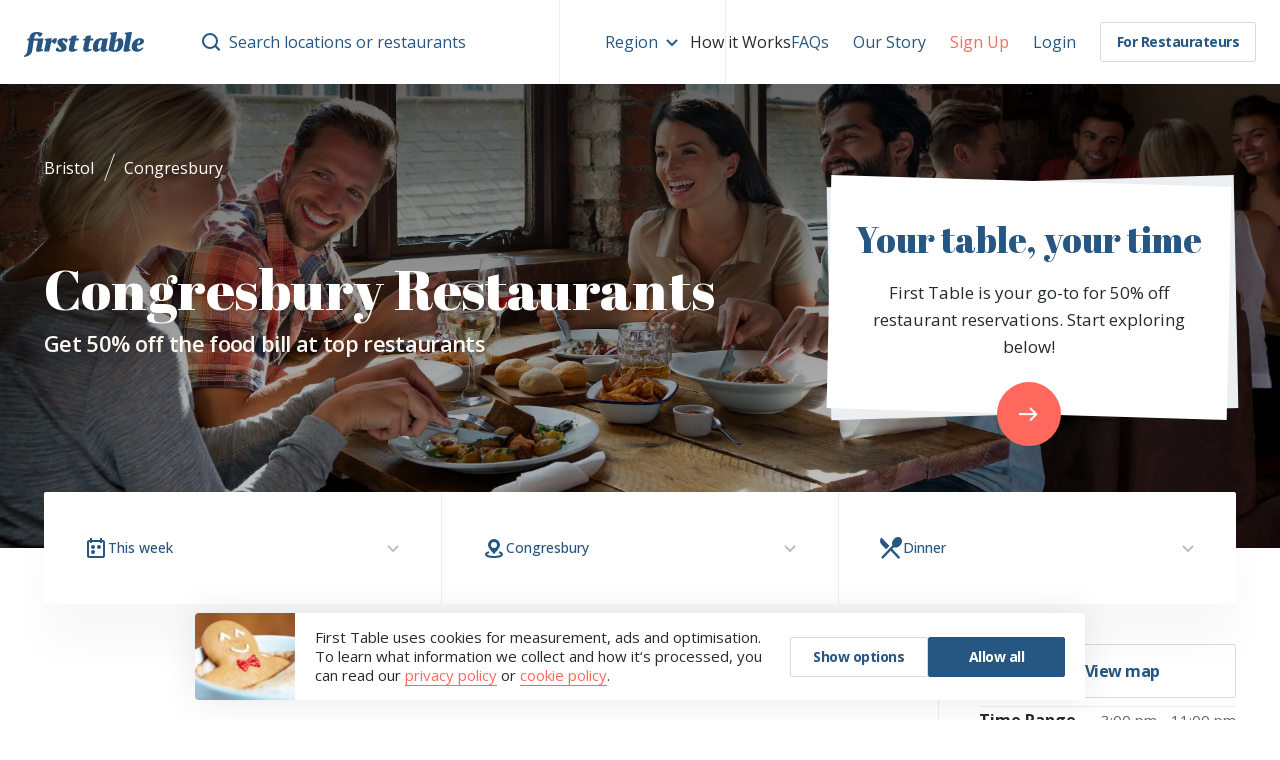

--- FILE ---
content_type: text/html; charset=utf-8
request_url: https://www.firsttable.co.uk/bristol/congresbury
body_size: 23297
content:
<!DOCTYPE html><html lang="en-GB"><head><meta charSet="utf-8"/><meta name="viewport" content="width=device-width, initial-scale=1, viewport-fit=cover, maximum-scale=5" class="jsx-505286238"/><title>Congresbury Restaurants: 50% off Dinner Deals with First Table</title><link rel="canonical" href="https://www.firsttable.co.uk/bristol/congresbury"/><link rel="alternate" href="https://www.firsttable.co.uk/bristol/congresbury" hrefLang="en-GB"/><meta property="og:locale" content="en-GB"/><meta name="description" content="Book the first table at participating Congresbury restaurants and you&#x27;ll get 50% off the food bill for two, three or four diners!"/><meta property="og:title" content="Congresbury Restaurants: 50% off Dinner Deals with First Table"/><meta property="og:description" content="Book the first table at participating Congresbury restaurants and you&#x27;ll get 50% off the food bill for two, three or four diners!"/><meta property="og:image" content="https://mop.firsttable.com/api/image/city/og/6868/aad80ae6da3503370e9ac5b8c6b43510481af3f43"/><meta property="og:image:width" content="1200"/><meta property="og:image:height" content="630"/><meta property="robots" content="max-image-preview:large"/><meta property="og:site_name" content="First Table"/><meta property="fb:app_id" content="672153162860753"/><meta property="fb:pages" content="882901228424400"/><meta property="fb:pages" content="284694335066932"/><meta name="twitter:card" content="summary"/><meta name="twitter:creator" content="firsttable"/><meta name="twitter:title" content="Congresbury Restaurants: 50% off Dinner Deals with First Table"/><meta name="twitter:description" content="Book the first table at participating Congresbury restaurants and you&#x27;ll get 50% off the food bill for two, three or four diners!"/><meta name="google-site-verification" content="rFK9MuCD7gJPsAM08I3iE1ch93LkgtxugxW5G1Wtih0"/><meta name="ssr-build-time" content="2026-01-17T18:50:47.228Z"/><meta name="page-last-requested-time" content="2026-01-17T18:44:50+00:00"/><meta property="og:url" content="https://www.firsttable.co.uk/bristol/congresbury"/><link rel="preload" as="image" imageSrcSet="/_next/image?url=%2Fimages%2Fhome-bgv5.jpg&amp;w=784&amp;q=50 784w, /_next/image?url=%2Fimages%2Fhome-bgv5.jpg&amp;w=1024&amp;q=50 1024w, /_next/image?url=%2Fimages%2Fhome-bgv5.jpg&amp;w=1192&amp;q=50 1192w, /_next/image?url=%2Fimages%2Fhome-bgv5.jpg&amp;w=3840&amp;q=50 3840w" imageSizes="100vw" fetchpriority="high"/><meta name="next-head-count" content="26"/><link rel="shortcut icon" href="/favicon.png"/><link rel="icon" href="/favicon.ico"/><link rel="apple-touch-icon" sizes="180x180" href="/apple-touch-icon.png"/><link rel="icon" type="image/png" sizes="32x32" href="/favicon-32x32.png"/><link rel="icon" type="image/png" sizes="16x16" href="/favicon-16x16.png"/><link rel="manifest" href="/site.webmanifest"/><link rel="preload" href="/_next/static/media/e807dee2426166ad-s.p.woff2" as="font" type="font/woff2" crossorigin="anonymous" data-next-font="size-adjust"/><link rel="preload" href="/_next/static/media/c5e677ab2f0dd0bc-s.p.woff2" as="font" type="font/woff2" crossorigin="anonymous" data-next-font="size-adjust"/><script id="new-relic-config" data-nscript="beforeInteractive">
              window.NREUM || (NREUM = {});

              NREUM.init = {
                distributed_tracing: { enabled: true },
                privacy: { cookies_enabled: true },
                ajax: { deny_list: ['bam.nr-data.net'] },
              };

              NREUM.loader_config = {
                accountID: '3953205',
                agentID: '594597276',
                applicationID: '594597276',
                licenseKey: 'NRBR-bce9e3307234f1b2569',
                trustKey: '3953205',
              };

              NREUM.info = {
                applicationID: '594597276',
                beacon: 'bam.nr-data.net',
                errorBeacon: 'bam.nr-data.net',
                licenseKey: 'NRBR-bce9e3307234f1b2569',
                sa: 1,
              };
            </script><link rel="preload" href="/_next/static/css/db33e06fab6fff68.css" as="style"/><link rel="stylesheet" href="/_next/static/css/db33e06fab6fff68.css" data-n-g=""/><link rel="preload" href="/_next/static/css/e81304dab0bc8ab7.css" as="style"/><link rel="stylesheet" href="/_next/static/css/e81304dab0bc8ab7.css"/><noscript data-n-css=""></noscript><script defer="" nomodule="" src="/_next/static/chunks/polyfills-42372ed130431b0a.js"></script><script id="new-relic-browser-agent" src="/scripts/newRelicBrowserAgent.js" type="text/javascript" defer="" data-nscript="beforeInteractive"></script><script defer="" src="/_next/static/chunks/4904-efd497d0b3b4c104.js"></script><script defer="" src="/_next/static/chunks/1630.3d2b904707ac0179.js"></script><script defer="" src="/_next/static/chunks/5307-a977d528c8dbac12.js"></script><script defer="" src="/_next/static/chunks/3586.78fc9ac7bbe82df2.js"></script><script defer="" src="/_next/static/chunks/2698-9b4497a84d09e961.js"></script><script defer="" src="/_next/static/chunks/423-274f26f54eaa99d0.js"></script><script defer="" src="/_next/static/chunks/7150-e3fbc4645a1b3137.js"></script><script defer="" src="/_next/static/chunks/6423-c8961a00a8d3bf60.js"></script><script defer="" src="/_next/static/chunks/7418-b112dd5f87b41e8e.js"></script><script defer="" src="/_next/static/chunks/9436-881bc1ed5ae54b5d.js"></script><script defer="" src="/_next/static/chunks/6671-5be34c7016839d14.js"></script><script defer="" src="/_next/static/chunks/7725-dc33aca00d65ba7a.js"></script><script defer="" src="/_next/static/chunks/4670-a776f65e1674de1c.js"></script><script defer="" src="/_next/static/chunks/4911-0921db6c59c4b0ba.js"></script><script defer="" src="/_next/static/chunks/5966-e2be1f4aa0cdd9d7.js"></script><script defer="" src="/_next/static/chunks/9975-6913725c8cc376ec.js"></script><script defer="" src="/_next/static/chunks/6393-151993c93f64d1d2.js"></script><script defer="" src="/_next/static/chunks/186-aef47a20f53e78fd.js"></script><script defer="" src="/_next/static/chunks/6480-19e28e6ca21177fb.js"></script><script defer="" src="/_next/static/chunks/1640-23438ff5fb764cb3.js"></script><script defer="" src="/_next/static/chunks/667-f971492051e9e14f.js"></script><script defer="" src="/_next/static/chunks/9777-f36992515f8d6caf.js"></script><script defer="" src="/_next/static/chunks/1059-cc906ae85de1449f.js"></script><script defer="" src="/_next/static/chunks/8806-4f203b234d23b559.js"></script><script defer="" src="/_next/static/chunks/4819-de867da3d98c25e1.js"></script><script src="/_next/static/chunks/webpack-af81b8cf9bb6050a.js" defer=""></script><script src="/_next/static/chunks/framework-3832638113bc66f2.js" defer=""></script><script src="/_next/static/chunks/main-24485c2fdb1538a9.js" defer=""></script><script src="/_next/static/chunks/pages/_app-f972587c6798bbcc.js" defer=""></script><script src="/_next/static/chunks/6577-ded8f6416dfceea5.js" defer=""></script><script src="/_next/static/chunks/1937-5e67bd0f0c33cceb.js" defer=""></script><script src="/_next/static/chunks/5697-e3e27c5d8c9167a3.js" defer=""></script><script src="/_next/static/chunks/6234-00fe6b1a733f0b28.js" defer=""></script><script src="/_next/static/chunks/2106-c5c42351ccc6a8d7.js" defer=""></script><script src="/_next/static/chunks/8350-0c082c547ec04e9d.js" defer=""></script><script src="/_next/static/chunks/6308-617e7d88f7b35725.js" defer=""></script><script src="/_next/static/chunks/pages/%5B%5B...slug%5D%5D-554cd0f2d378f896.js" defer=""></script><script src="/_next/static/DhKSDP1PlHHoHvSsgfpac/_buildManifest.js" defer=""></script><script src="/_next/static/DhKSDP1PlHHoHvSsgfpac/_ssgManifest.js" defer=""></script><style id="__jsx-505286238">:root{--font-open-sans:'__Open_Sans_2fad4c', '__Open_Sans_Fallback_2fad4c';--font-abril-fatface:'__Abril_Fatface_6eafd1', '__Abril_Fatface_Fallback_6eafd1'}</style><style data-styled="" data-styled-version="5.3.11">.cnpybc{font-family:var(--font-open-sans),sans-serif;color:#272b2e;line-height:1.625;height:100%;}/*!sc*/
data-styled.g1[id="sc-8865e5d3-0"]{content:"cnpybc,"}/*!sc*/
.ehcwgK{min-height:50vh;-webkit-flex:1 0 auto;-ms-flex:1 0 auto;flex:1 0 auto;}/*!sc*/
.djaApR{background-color:transparent;box-shadow:0px 30px 20px rgba(0,0,0,0.03);position:relative;z-index:5;z-index:5;}/*!sc*/
@media screen and (min-width:784px){}/*!sc*/
@media screen and (min-width:784px){.djaApR{box-shadow:0px 30px 60px rgba(0,0,0,0.03);}}/*!sc*/
.rGPwR{padding-left:16px;padding-right:16px;margin-left:auto;margin-right:auto;width:auto;max-width:100%;}/*!sc*/
@media screen and (min-width:784px){.rGPwR{padding-left:24px;padding-right:24px;}}/*!sc*/
.cPgqJj{padding-left:32px;position:relative;}/*!sc*/
.eDKKzY{display:-webkit-box;display:-webkit-flex;display:-ms-flexbox;display:flex;position:relative;}/*!sc*/
.kIeGcV{display:-webkit-box;display:-webkit-flex;display:-ms-flexbox;display:flex;height:52px;-webkit-align-items:center;-webkit-box-align:center;-ms-flex-align:center;align-items:center;-webkit-flex:1;-ms-flex:1;flex:1;position:relative;z-index:1;z-index:1;}/*!sc*/
@media screen and (min-width:784px){.kIeGcV{height:84px;}}/*!sc*/
@media screen and (min-width:784px){.kIeGcV{-webkit-flex:1;-ms-flex:1;flex:1;}}/*!sc*/
@media screen and (min-width:1024px){.kIeGcV{-webkit-flex:0;-ms-flex:0;flex:0;}}/*!sc*/
.hxzkNC{-webkit-align-items:center;-webkit-box-align:center;-ms-flex-align:center;align-items:center;-webkit-flex-direction:row;-ms-flex-direction:row;flex-direction:row;-webkit-align-self:center;-ms-flex-item-align:center;align-self:center;}/*!sc*/
.koCNyF{padding-left:5px;color:#265682;z-index:1;z-index:1;}/*!sc*/
.kUXOfk{margin-left:3px;margin-right:6px;font-size:15px;}/*!sc*/
.csAXPq{color:#265682;z-index:1;z-index:1;}/*!sc*/
.kXbZtE{margin-right:6px;}/*!sc*/
.bYPXtw{margin-left:-16px;margin-right:-16px;padding-left:8px;padding-right:8px;-webkit-flex:0;-ms-flex:0;flex:0;position:relative;z-index:0;top:0;left:0;right:0;z-index:0;top:0;right:0;left:0;}/*!sc*/
@media screen and (min-width:784px){.bYPXtw{margin-left:0;margin-right:0;padding-left:0;padding-right:0;}}/*!sc*/
@media screen and (min-width:1024px){.bYPXtw{margin-left:32px;margin-right:32px;}}/*!sc*/
@media screen and (min-width:784px){.bYPXtw{-webkit-flex:3;-ms-flex:3;flex:3;}}/*!sc*/
.jrDkgk{margin-left:6px;margin-right:14px;}/*!sc*/
@media screen and (min-width:784px){}/*!sc*/
.kfzxLG{color:#265682;}/*!sc*/
.VhMMd{height:275px;}/*!sc*/
@media screen and (min-width:784px){.VhMMd{height:643px;}}/*!sc*/
@media screen and (min-width:1024px){.VhMMd{height:464px;}}/*!sc*/
.gUOOfU{padding-bottom:0;}/*!sc*/
@media screen and (min-width:784px){.gUOOfU{padding-bottom:55px;}}/*!sc*/
.jeEQSo{padding-left:16px;padding-right:16px;margin-left:auto;margin-right:auto;display:-webkit-box;display:-webkit-flex;display:-ms-flexbox;display:flex;max-width:1192px;height:100%;-webkit-box-pack:start;-webkit-justify-content:start;-ms-flex-pack:start;justify-content:start;-webkit-flex-direction:column;-ms-flex-direction:column;flex-direction:column;}/*!sc*/
@media screen and (min-width:784px){.jeEQSo{padding-left:24px;padding-right:24px;}}/*!sc*/
@media screen and (min-width:784px){.jeEQSo{-webkit-box-pack:start;-webkit-justify-content:start;-ms-flex-pack:start;justify-content:start;}}/*!sc*/
@media screen and (min-width:1024px){.jeEQSo{-webkit-box-pack:center;-webkit-justify-content:center;-ms-flex-pack:center;justify-content:center;}}/*!sc*/
.ccNeOj{padding-bottom:62px;padding-top:20px;-webkit-align-items:center;-webkit-box-align:center;-ms-flex-align:center;align-items:center;-webkit-flex:1;-ms-flex:1;flex:1;}/*!sc*/
@media screen and (min-width:784px){.ccNeOj{padding-bottom:85px;}}/*!sc*/
@media screen and (min-width:784px){.ccNeOj{-webkit-flex:1;-ms-flex:1;flex:1;}}/*!sc*/
@media screen and (min-width:1024px){.ccNeOj{-webkit-flex:0;-ms-flex:0;flex:0;}}/*!sc*/
.esVfdD{padding-left:32px;text-align:center;position:relative;}/*!sc*/
@media screen and (min-width:784px){}/*!sc*/
@media screen and (min-width:1024px){.esVfdD{text-align:left;}}/*!sc*/
.bJSjss{padding-left:32px;display:none;position:relative;}/*!sc*/
@media screen and (min-width:784px){.bJSjss{display:block;}}/*!sc*/
.bDFbNX{margin-left:auto;margin-top:-20px;width:407px;position:relative;}/*!sc*/
@media screen and (min-width:784px){.bDFbNX{margin-right:auto;}}/*!sc*/
@media screen and (min-width:1024px){.bDFbNX{margin-right:0;}}/*!sc*/
.iULtZT{margin:0 0 1.12em;font-size:17px;}/*!sc*/
.fdtXPx{width:64px;background-color:#ff685d;color:#fff;text-align:center;display:-webkit-box;display:-webkit-flex;display:-ms-flexbox;display:flex;height:64px;-webkit-align-items:center;-webkit-box-align:center;-ms-flex-align:center;align-items:center;-webkit-box-pack:end;-webkit-justify-content:flex-end;-ms-flex-pack:end;justify-content:flex-end;border-radius:36px;border-radius:36px;overflow:hidden;}/*!sc*/
.sNOob{width:185px;display:-webkit-box;display:-webkit-flex;display:-ms-flexbox;display:flex;}/*!sc*/
.cULpuK{padding-left:22px;width:70%;font-weight:600;}/*!sc*/
.hNLZwJ{padding-right:9px;width:30%;display:-webkit-box;display:-webkit-flex;display:-ms-flexbox;display:flex;-webkit-align-items:center;-webkit-box-align:center;-ms-flex-align:center;align-items:center;-webkit-box-pack:center;-webkit-justify-content:center;-ms-flex-pack:center;justify-content:center;}/*!sc*/
.grbFme{padding-left:16px;padding-right:16px;margin-left:auto;margin-right:auto;max-width:1200px;}/*!sc*/
@media screen and (min-width:784px){.grbFme{padding-left:24px;padding-right:24px;}}/*!sc*/
.hvcuXX{padding-bottom:70px;padding-top:50px;}/*!sc*/
@media screen and (min-width:784px){.hvcuXX{padding-top:160px;}}/*!sc*/
.bkZCsK{padding-left:16px;padding-right:16px;margin-left:auto;margin-right:auto;max-width:1192px;}/*!sc*/
@media screen and (min-width:784px){.bkZCsK{padding-left:24px;padding-right:24px;}}/*!sc*/
.fmhslo{margin-bottom:40px;text-align:center;}/*!sc*/
@media screen and (min-width:784px){.fmhslo{margin-bottom:120px;}}/*!sc*/
.ecHnFu{margin:auto;margin-bottom:22px;font-size:17px;color:#99a3ab;max-width:258px;}/*!sc*/
.hVjOga{margin-top:24px;margin-bottom:24px;width:100%;background-color:rgba(255,255,255,0.07);height:1px;position:static;left:16px;top:0;top:0;left:16px;}/*!sc*/
@media screen and (min-width:784px){.hVjOga{margin-top:0;margin-bottom:0;}}/*!sc*/
@media screen and (min-width:784px){.hVjOga{width:1px;}}/*!sc*/
@media screen and (min-width:784px){.hVjOga{display:block;}}/*!sc*/
@media screen and (min-width:784px){.hVjOga{height:100%;}}/*!sc*/
@media screen and (min-width:784px){.hVjOga{position:absolute;}}/*!sc*/
.cXxnkJ{margin:auto;margin-bottom:22px;font-size:17px;color:#99a3ab;max-width:271px;}/*!sc*/
.jkMkQH{margin-top:24px;margin-bottom:24px;width:100%;background-color:rgba(255,255,255,0.07);display:none;height:1px;position:static;left:16px;top:0;top:0;left:16px;}/*!sc*/
@media screen and (min-width:784px){.jkMkQH{margin-top:0;margin-bottom:0;}}/*!sc*/
@media screen and (min-width:784px){.jkMkQH{width:1px;}}/*!sc*/
@media screen and (min-width:784px){.jkMkQH{display:block;}}/*!sc*/
@media screen and (min-width:784px){.jkMkQH{height:100%;}}/*!sc*/
@media screen and (min-width:784px){.jkMkQH{position:absolute;}}/*!sc*/
.RNCGK{margin:auto;margin-bottom:22px;font-size:15px;color:#99a3ab;}/*!sc*/
@media screen and (min-width:784px){.RNCGK{font-size:17px;}}/*!sc*/
@media screen and (min-width:784px){.RNCGK{max-width:278px;}}/*!sc*/
.iLDbhs{display:-webkit-inline-box;display:-webkit-inline-flex;display:-ms-inline-flexbox;display:inline-flex;}/*!sc*/
.FKhHt{margin:0 6px;}/*!sc*/
.iVsUmb{margin-left:auto;margin-right:auto;padding-left:0;padding-right:0;max-width:1000px;}/*!sc*/
.jJbEvk{-webkit-box-pack:justify;-webkit-justify-content:space-between;-ms-flex-pack:justify;justify-content:space-between;}/*!sc*/
.bImUUg{padding-left:32px;width:100%;}/*!sc*/
@media screen and (min-width:784px){.bImUUg{width:auto;}}/*!sc*/
.fPJxbn{margin-top:16px;margin-bottom:16px;width:auto;background-color:#99a3ab;opacity:0.5;height:1px;opacity:0.5;position:relative;}/*!sc*/
@media screen and (min-width:784px){.fPJxbn{display:none;}}/*!sc*/
.dtokFq{margin-left:auto;margin-right:auto;margin-top:20px;padding-left:16px;padding-right:16px;max-width:1000px;}/*!sc*/
@media screen and (min-width:784px){.dtokFq{margin-top:0;padding-left:24px;padding-right:24px;}}/*!sc*/
.gxMrAF{margin-top:0;margin-bottom:0;-webkit-flex-direction:column-reverse;-ms-flex-direction:column-reverse;flex-direction:column-reverse;}/*!sc*/
@media screen and (min-width:784px){.gxMrAF{margin-top:50px;margin-bottom:50px;}}/*!sc*/
@media screen and (min-width:784px){.gxMrAF{-webkit-flex-direction:row;-ms-flex-direction:row;flex-direction:row;}}/*!sc*/
.lhmrDI{padding-left:32px;display:-webkit-box;display:-webkit-flex;display:-ms-flexbox;display:flex;-webkit-align-items:center;-webkit-box-align:center;-ms-flex-align:center;align-items:center;-webkit-flex-wrap:wrap;-ms-flex-wrap:wrap;flex-wrap:wrap;grid-gap:10px;position:relative;}/*!sc*/
@media screen and (min-width:784px){.lhmrDI{grid-gap:50px;}}/*!sc*/
.ZGcrg{margin:0;width:100%;font-size:15px;color:#99a3ab;text-align:center;}/*!sc*/
@media screen and (min-width:784px){.ZGcrg{width:auto;}}/*!sc*/
@media screen and (min-width:784px){.ZGcrg{text-align:left;}}/*!sc*/
.eNoNyK{margin:0;width:100%;font-size:15px;text-align:center;}/*!sc*/
@media screen and (min-width:784px){.eNoNyK{width:auto;}}/*!sc*/
@media screen and (min-width:784px){.eNoNyK{text-align:left;}}/*!sc*/
.kaGHyQ{padding-left:32px;margin:20px 0;display:-webkit-box;display:-webkit-flex;display:-ms-flexbox;display:flex;-webkit-align-items:center;-webkit-box-align:center;-ms-flex-align:center;align-items:center;-webkit-box-pack:center;-webkit-justify-content:center;-ms-flex-pack:center;justify-content:center;grid-gap:10px;position:relative;}/*!sc*/
@media screen and (min-width:784px){.kaGHyQ{margin:0;}}/*!sc*/
@media screen and (min-width:784px){.kaGHyQ{-webkit-box-pack:end;-webkit-justify-content:flex-end;-ms-flex-pack:end;justify-content:flex-end;}}/*!sc*/
data-styled.g2[id="sc-e5a2a45e-0"]{content:"ehcwgK,djaApR,rGPwR,kHshyw,cPgqJj,eDKKzY,kIeGcV,hxzkNC,koCNyF,kUXOfk,csAXPq,kXbZtE,bYPXtw,jrDkgk,kfzxLG,VhMMd,gUOOfU,jeEQSo,ccNeOj,esVfdD,bJSjss,bDFbNX,iULtZT,fdtXPx,sNOob,cULpuK,hNLZwJ,grbFme,hvcuXX,bkZCsK,fmhslo,ecHnFu,hVjOga,cXxnkJ,jkMkQH,RNCGK,iLDbhs,FKhHt,iVsUmb,jJbEvk,bImUUg,fPJxbn,dtokFq,gxMrAF,lhmrDI,ZGcrg,eNoNyK,kaGHyQ,"}/*!sc*/
.jfxNvg{position:relative;box-sizing:content-box;}/*!sc*/
data-styled.g5[id="sc-75a5b28c-0"]{content:"jfxNvg,"}/*!sc*/
.hrvocW{-webkit-text-decoration:none;text-decoration:none;cursor:pointer;color:#265682;display:-webkit-box;display:-webkit-flex;display:-ms-flexbox;display:flex;height:100%;[active];}/*!sc*/
.hrvocW:active{color:#c7a77b;}/*!sc*/
.hrvocW:focus:not(.active){-webkit-text-decoration:underline;text-decoration:underline;text-underline-offset:0.2em;}/*!sc*/
@media (max-width:1024px){.hrvocW{text-underline-offset:0.3em;-webkit-text-decoration-thickness:1px;text-decoration-thickness:1px;}.hrvocW:active{-webkit-text-decoration:underline !important;text-decoration:underline !important;}.hrvocW:hover{-webkit-text-decoration:none;text-decoration:none;}}/*!sc*/
.kqtUyS{-webkit-text-decoration:none;text-decoration:none;cursor:pointer;[active];}/*!sc*/
.kqtUyS:active{color:#c7a77b;}/*!sc*/
.kqtUyS:focus:not(.active){-webkit-text-decoration:underline;text-decoration:underline;text-underline-offset:0.2em;}/*!sc*/
@media (max-width:1024px){.kqtUyS{text-underline-offset:0.3em;-webkit-text-decoration-thickness:1px;text-decoration-thickness:1px;}.kqtUyS:active{-webkit-text-decoration:underline !important;text-decoration:underline !important;}.kqtUyS:hover{-webkit-text-decoration:none;text-decoration:none;}}/*!sc*/
.fbacTE{-webkit-text-decoration:none;text-decoration:none;cursor:pointer;color:#99a3ab;[active];}/*!sc*/
.fbacTE:active{color:#c7a77b;}/*!sc*/
.fbacTE:focus:not(.active){-webkit-text-decoration:underline;text-decoration:underline;text-underline-offset:0.2em;}/*!sc*/
@media (max-width:1024px){.fbacTE{text-underline-offset:0.3em;-webkit-text-decoration-thickness:1px;text-decoration-thickness:1px;}.fbacTE:active{-webkit-text-decoration:underline !important;text-decoration:underline !important;}.fbacTE:hover{-webkit-text-decoration:none;text-decoration:none;}}/*!sc*/
data-styled.g6[id="sc-ab5eadf3-0"]{content:"hrvocW,kqtUyS,fbacTE,"}/*!sc*/
.erFdyR{color:#fff;font-weight:400;font-family:var(--font-abril-fatface),serif;line-height:1.1;font-size:28px;margin-top:0;margin-bottom:10px;text-wrap:balance;}/*!sc*/
@media screen and (min-width:784px){.erFdyR{font-size:56px;}}/*!sc*/
@media screen and (min-width:784px){.erFdyR{margin-bottom:10px;}}/*!sc*/
.bKCIwF{color:#265682;font-weight:400;font-family:var(--font-abril-fatface),serif;line-height:1.333;font-size:28px;margin-top:0;margin-bottom:16px;text-wrap:balance;}/*!sc*/
@media screen and (min-width:784px){.bKCIwF{line-height:1.333;}}/*!sc*/
@media screen and (min-width:784px){.bKCIwF{font-size:36px;}}/*!sc*/
.gioBab{color:#fff;font-weight:400;font-family:var(--font-abril-fatface),serif;line-height:1.333;font-size:28px;margin:0 0 14px;text-wrap:balance;}/*!sc*/
@media screen and (min-width:784px){.gioBab{line-height:1.333;}}/*!sc*/
@media screen and (min-width:784px){.gioBab{font-size:32px;}}/*!sc*/
data-styled.g7[id="sc-88b5dd01-0"]{content:"erFdyR,bKCIwF,gioBab,"}/*!sc*/
.kRbhcT{position:relative;vertical-align:middle;top:2px;}/*!sc*/
.hKJzcu{position:relative;vertical-align:middle;color:inherit;}/*!sc*/
.jnMMux{position:relative;vertical-align:middle;color:#265682;}/*!sc*/
.bIsaWS{position:relative;vertical-align:middle;color:inherit;margin-right:5px;margin-top:-3px;}/*!sc*/
data-styled.g8[id="sc-e700408c-0"]{content:"kRbhcT,hKJzcu,jnMMux,bIsaWS,"}/*!sc*/
.jZlwxp{-webkit-flex:1 1 0%;-ms-flex:1 1 0%;flex:1 1 0%;max-width:100%;}/*!sc*/
.bzmFkB{-webkit-flex:0 0 100%;-ms-flex:0 0 100%;flex:0 0 100%;max-width:100%;}/*!sc*/
@media screen and (min-width:784px){}/*!sc*/
@media screen and (min-width:1024px){.bzmFkB{-webkit-flex:1 1 0%;-ms-flex:1 1 0%;flex:1 1 0%;}}/*!sc*/
@media screen and (min-width:784px){}/*!sc*/
@media screen and (min-width:1024px){.bzmFkB{max-width:100%;}}/*!sc*/
.bukaRT{-webkit-flex:0 0 100%;-ms-flex:0 0 100%;flex:0 0 100%;max-width:100%;}/*!sc*/
@media screen and (min-width:784px){}/*!sc*/
@media screen and (min-width:1024px){.bukaRT{-webkit-flex:0 0 auto;-ms-flex:0 0 auto;flex:0 0 auto;}}/*!sc*/
@media screen and (min-width:784px){}/*!sc*/
@media screen and (min-width:1024px){.bukaRT{max-width:100%;}}/*!sc*/
.hcaqXg{-webkit-flex:0 0 33.33333333333333%;-ms-flex:0 0 33.33333333333333%;flex:0 0 33.33333333333333%;max-width:33.33333333333333%;}/*!sc*/
.ljWzgk{-webkit-flex:0 0 100%;-ms-flex:0 0 100%;flex:0 0 100%;max-width:100%;}/*!sc*/
@media screen and (min-width:784px){.ljWzgk{-webkit-flex:0 0 33.33333333333333%;-ms-flex:0 0 33.33333333333333%;flex:0 0 33.33333333333333%;}}/*!sc*/
@media screen and (min-width:784px){.ljWzgk{max-width:33.33333333333333%;}}/*!sc*/
.hokzGc{-webkit-flex:0 0 100%;-ms-flex:0 0 100%;flex:0 0 100%;max-width:100%;}/*!sc*/
@media screen and (min-width:784px){.hokzGc{-webkit-flex:0 0 50%;-ms-flex:0 0 50%;flex:0 0 50%;}}/*!sc*/
@media screen and (min-width:784px){.hokzGc{max-width:50%;}}/*!sc*/
data-styled.g13[id="sc-677a5199-0"]{content:"jZlwxp,bzmFkB,bukaRT,hcaqXg,ljWzgk,hokzGc,"}/*!sc*/
.dIJxNF{display:-webkit-box;display:-webkit-flex;display:-ms-flexbox;display:flex;-webkit-flex-wrap:wrap;-ms-flex-wrap:wrap;flex-wrap:wrap;margin-left:-32px;}/*!sc*/
data-styled.g14[id="sc-c225b3ef-0"]{content:"dIJxNF,"}/*!sc*/
.jQZuRS{font-weight:400;color:#fbf6f0;-webkit-letter-spacing:-0.03em;-moz-letter-spacing:-0.03em;-ms-letter-spacing:-0.03em;letter-spacing:-0.03em;line-height:1.35;margin:0;font-size:16px;text-wrap:balance;}/*!sc*/
@media screen and (min-width:784px){.jQZuRS{font-weight:600;}}/*!sc*/
@media screen and (min-width:784px){.jQZuRS{font-size:22px;}}/*!sc*/
.jQZuRS a:focus{-webkit-text-decoration:underline;text-decoration:underline;text-underline-offset:0.1em;-webkit-text-decoration-thickness:2px;text-decoration-thickness:2px;}/*!sc*/
@media (max-width:1024px){.jQZuRS a:hover{text-underline-offset:0.1em;-webkit-text-decoration-thickness:2px;text-decoration-thickness:2px;-webkit-text-decoration:none;text-decoration:none;}.jQZuRS a:focus{-webkit-text-decoration:underline !important;text-decoration:underline !important;}}/*!sc*/
.jQZuRS strong{font-weight:inherit;}/*!sc*/
.jQZuRS:first-child{margin-top:0;}/*!sc*/
data-styled.g15[id="sc-98230ef2-0"]{content:"jQZuRS,"}/*!sc*/
.evgaHg{vertical-align:middle;text-align:center;-webkit-text-decoration:none;text-decoration:none;touch-action:manipulation;outline:none;-webkit-user-select:none;-moz-user-select:none;-ms-user-select:none;user-select:none;-webkit-letter-spacing:-0.5px;-moz-letter-spacing:-0.5px;-ms-letter-spacing:-0.5px;letter-spacing:-0.5px;padding:13px 24px;width:100%;cursor:pointer;color:#265682;background:#fff;border:1px solid #d7dbdE;font-size:16px;line-height:1.625;-webkit-transition:all 0.1s ease-out;transition:all 0.1s ease-out;position:relative;white-space:normal;font-weight:bold;display:inline-block;-webkit-box-pack:justify;-webkit-justify-content:space-between;-ms-flex-pack:justify;justify-content:space-between;-webkit-align-items:center;-webkit-box-align:center;-ms-flex-align:center;align-items:center;border-radius:2px;}/*!sc*/
.evgaHg:hover{background:#fff;border-color:#ebeff2;}/*!sc*/
.evgaHg:active{background:#f6f8f9;border-color:#f6f8f9;-webkit-transform:scale(0.98);-ms-transform:scale(0.98);transform:scale(0.98);}/*!sc*/
.bJfmRr{vertical-align:middle;text-align:center;-webkit-text-decoration:none;text-decoration:none;touch-action:manipulation;outline:none;-webkit-user-select:none;-moz-user-select:none;-ms-user-select:none;user-select:none;-webkit-letter-spacing:-0.5px;-moz-letter-spacing:-0.5px;-ms-letter-spacing:-0.5px;letter-spacing:-0.5px;padding:8px 16px;cursor:pointer;color:#fff;background:rgba(255,255,255,0.07);border:1px solid transparent;font-size:14px;line-height:1.625;-webkit-transition:all 0.1s ease-out;transition:all 0.1s ease-out;position:relative;white-space:nowrap;font-weight:bold;display:inline-block;-webkit-box-pack:justify;-webkit-justify-content:space-between;-ms-flex-pack:justify;justify-content:space-between;-webkit-align-items:center;-webkit-box-align:center;-ms-flex-align:center;align-items:center;border-radius:2px;}/*!sc*/
.bJfmRr:hover{background:rgba(255,255,255,0.11);border-color:transparent;}/*!sc*/
.bJfmRr:active{background:rgba(255,255,255,0.05);border-color:transparent;-webkit-transform:scale(0.98);-ms-transform:scale(0.98);transform:scale(0.98);}/*!sc*/
data-styled.g18[id="sc-c0e8fca9-0"]{content:"evgaHg,bJfmRr,"}/*!sc*/
.aPfCk{-webkit-flex-shrink:0;-ms-flex-negative:0;flex-shrink:0;background:#234563 url('/_next/static/media/Group-3.4bd540d5.svg') no-repeat calc(50% - 660px) 66px;content-visibility:auto;contain-intrinsic-size:850px;}/*!sc*/
@media (max-width:784px){.aPfCk{contain-intrinsic-size:1150px;}}/*!sc*/
data-styled.g19[id="sc-8d4cf2a-0"]{content:"aPfCk,"}/*!sc*/
.bgwVij .icon circle{fill:rgba(255,255,255,0.07);-webkit-transition:0.1s ease;transition:0.1s ease;}/*!sc*/
.bgwVij .icon:hover circle{fill:rgba(255,255,255,0.11);}/*!sc*/
data-styled.g20[id="sc-8d4cf2a-1"]{content:"bgwVij,"}/*!sc*/
.Klump{color:#fff;font-size:16px;font-weight:normal;margin:0 0 5px;}/*!sc*/
@media (max-width:784px){}/*!sc*/
data-styled.g21[id="sc-8d4cf2a-2"]{content:"Klump,"}/*!sc*/
.gDVznx{font-size:15px;margin:0 0 5px;}/*!sc*/
@media (max-width:784px){}/*!sc*/
data-styled.g22[id="sc-8d4cf2a-3"]{content:"gDVznx,"}/*!sc*/
.hUxbev{color:#fff;padding-bottom:0;padding-top:23px;margin-top:0;margin-right:0;margin-left:0;margin-bottom:0;padding-right:0;padding-left:0;list-style:none;overflow-x:scroll;white-space:nowrap;position:relative;-ms-overflow-style:none;-webkit-scrollbar-width:none;-moz-scrollbar-width:none;-ms-scrollbar-width:none;scrollbar-width:none;}/*!sc*/
.hUxbev::-webkit-scrollbar{display:none;}/*!sc*/
.hUxbev li{display:inline-block;margin-right:30px;position:relative;}/*!sc*/
.hUxbev li:last-child::after{display:none;}/*!sc*/
.hUxbev li::after{content:' ';position:absolute;width:1px;margin:4px 0 0 15px;-webkit-transform:rotate(20deg) translate3d(0,0,0);-ms-transform:rotate(20deg) translate3d(0,0,0);transform:rotate(20deg) translate3d(0,0,0);height:20px;background:#d7dbdE;}/*!sc*/
@media screen and (min-width:768px){.hUxbev li::after{margin-top:-2px;height:29px;}}/*!sc*/
data-styled.g27[id="sc-b5452b9f-0"]{content:"hUxbev,"}/*!sc*/
.haqbzf{display:-webkit-box;display:-webkit-flex;display:-ms-flexbox;display:flex;-webkit-align-items:center;-webkit-box-align:center;-ms-flex-align:center;align-items:center;}/*!sc*/
@media (max-width:1161px){.haqbzf{-webkit-box-pack:center;-webkit-justify-content:center;-ms-flex-pack:center;justify-content:center;height:52px;}}/*!sc*/
@media (min-width:1161px){.haqbzf{padding:0 45px;height:84px;border-left:1px solid #ebeff2;border-right:1px solid #ebeff2;}}/*!sc*/
data-styled.g79[id="sc-8a60a19b-0"]{content:"haqbzf,"}/*!sc*/
.iUYtif{top:0;left:-1px;display:-webkit-box;display:-webkit-flex;display:-ms-flexbox;display:flex;-webkit-box-pack:center;-webkit-justify-content:center;-ms-flex-pack:center;justify-content:center;-webkit-align-items:center;-webkit-box-align:center;-ms-flex-align:center;align-items:center;width:40px;height:52px;z-index:1;}/*!sc*/
@media (min-width:784px){.iUYtif{position:absolute;top:50%;left:0;margin-top:-26px;-webkit-box-pack:end;-webkit-justify-content:flex-end;-ms-flex-pack:end;justify-content:flex-end;}}/*!sc*/
data-styled.g86[id="sc-2e7e9ffd-0"]{content:"iUYtif,"}/*!sc*/
.iTEinU{top:0;left:40px;display:none;-webkit-align-items:center;-webkit-box-align:center;-ms-flex-align:center;align-items:center;height:52px;}/*!sc*/
@media (min-width:1024px){.iTEinU{display:-webkit-box;display:-webkit-flex;display:-ms-flexbox;display:flex;position:absolute;top:50%;left:52px;margin-top:-26px;}}/*!sc*/
data-styled.g87[id="sc-2e7e9ffd-1"]{content:"iTEinU,"}/*!sc*/
.gUiRUG{display:-webkit-box;display:-webkit-flex;display:-ms-flexbox;display:flex;-webkit-align-items:center;-webkit-box-align:center;-ms-flex-align:center;align-items:center;position:relative;padding-left:5px;}/*!sc*/
@media (min-width:1160px){.gUiRUG{position:absolute;top:0;left:0;right:0;-webkit-box-pack:center;-webkit-justify-content:center;-ms-flex-pack:center;justify-content:center;height:84px;}}/*!sc*/
data-styled.g88[id="sc-2e7e9ffd-2"]{content:"gUiRUG,"}/*!sc*/
.faQcXe{position:absolute;height:100%;width:100vw;}/*!sc*/
data-styled.g97[id="sc-4515a83f-0"]{content:"faQcXe,"}/*!sc*/
.lfzQJh{position:absolute;background:linear-gradient(0deg,rgba(0,0,0,0.2),rgba(0,0,0,0.6));mix-blend-mode:normal;background-size:cover;background-repeat:no-repeat;background-position:50% 50%;opacity:1 !important;z-index:10;height:100%;width:100%;}/*!sc*/
data-styled.g98[id="sc-4515a83f-1"]{content:"lfzQJh,"}/*!sc*/
.ilNoMK{position:relative;z-index:0;}/*!sc*/
data-styled.g99[id="sc-4515a83f-2"]{content:"ilNoMK,"}/*!sc*/
.bqzEtR{position:relative;z-index:11;height:100%;}/*!sc*/
data-styled.g100[id="sc-4515a83f-3"]{content:"bqzEtR,"}/*!sc*/
.cZjSyA{width:400px;background:#fff;-webkit-transform:matrix(1,0.03,-0.02,1,0,0);-ms-transform:matrix(1,0.03,-0.02,1,0,0);transform:matrix(1,0.03,-0.02,1,0,0);}/*!sc*/
.cZjSyA .expandable-pill{white-space:nowrap;-webkit-transition:0.3s ease;transition:0.3s ease;}/*!sc*/
.cZjSyA:hover .expandable-pill{width:185px;}/*!sc*/
data-styled.g101[id="sc-4515a83f-4"]{content:"cZjSyA,"}/*!sc*/
.WEeSU{-webkit-transform:matrix(1,-0.03,0.02,1,0,0);-ms-transform:matrix(1,-0.03,0.02,1,0,0);transform:matrix(1,-0.03,0.02,1,0,0);padding:35px 25px;text-align:center;}/*!sc*/
data-styled.g102[id="sc-4515a83f-5"]{content:"WEeSU,"}/*!sc*/
.urmOo{height:100%;background:#ebeff2;-webkit-transform:matrix(1,-0.03,-0.02,-1,0,0);-ms-transform:matrix(1,-0.03,-0.02,-1,0,0);transform:matrix(1,-0.03,-0.02,-1,0,0);position:absolute;right:0;top:0;left:0;}/*!sc*/
data-styled.g103[id="sc-4515a83f-6"]{content:"urmOo,"}/*!sc*/
.eJUCvE{position:absolute;bottom:-32px;left:50%;-webkit-transform:translate(-50%,0);-ms-transform:translate(-50%,0);transform:translate(-50%,0);}/*!sc*/
.eJUCvE .arrow{-webkit-flex-shrink:0;-ms-flex-negative:0;flex-shrink:0;-webkit-transition:0.2s ease-out -webkit-transform;-webkit-transition:0.2s ease-out transform;transition:0.2s ease-out transform;will-change:transform;}/*!sc*/
data-styled.g104[id="sc-4515a83f-7"]{content:"eJUCvE,"}/*!sc*/
.kstMHI{display:none;}/*!sc*/
@media (min-width:1024px){.kstMHI{display:-webkit-box;display:-webkit-flex;display:-ms-flexbox;display:flex;gap:5px;}}/*!sc*/
data-styled.g132[id="sc-5f14fe1-0"]{content:"kstMHI,"}/*!sc*/
.cYJqZH{display:-webkit-box;display:-webkit-flex;display:-ms-flexbox;display:flex;gap:5px;}/*!sc*/
@media (min-width:1024px){.cYJqZH{display:none;}}/*!sc*/
data-styled.g133[id="sc-5f14fe1-1"]{content:"cYJqZH,"}/*!sc*/
.hwUHoE *{min-width:auto;}/*!sc*/
data-styled.g134[id="sc-5f14fe1-2"]{content:"hwUHoE,"}/*!sc*/
.fwvPag{display:-webkit-box;display:-webkit-flex;display:-ms-flexbox;display:flex;overflow:auto;-webkit-scrollbar-width:none;-moz-scrollbar-width:none;-ms-scrollbar-width:none;scrollbar-width:none;-webkit-overflow-scrolling:touch;-ms-overflow-style:none;margin-left:0;margin-right:0;padding-left:16px;padding-right:16px;}/*!sc*/
.fwvPag::-webkit-scrollbar{display:none;}/*!sc*/
.fwvPag::after{content:'';display:block;width:1px;-webkit-flex-shrink:0;-ms-flex-negative:0;flex-shrink:0;}/*!sc*/
@media screen and (min-width:784px){.fwvPag{margin-left:0;margin-right:0;padding-left:0;padding-right:0;}}/*!sc*/
data-styled.g140[id="sc-4cc3bd08-1"]{content:"fwvPag,"}/*!sc*/
</style></head><body><noscript><iframe title="Google Tag Manager" src="https://www.googletagmanager.com/ns.html?id=GTM-NPDFL7S" height="0" width="0" style="display:none;visibility:hidden"></iframe></noscript><div id="modal-root" style="position:relative;z-index:1"></div><div id="__next"><div role="main" class="sc-8865e5d3-0 cnpybc"><div style="min-height:50dvh" class="sc-e5a2a45e-0 ehcwgK"><div class="sc-e5a2a45e-0 djaApR sc-5f14fe1-2 hwUHoE"><div width="auto" class="sc-e5a2a45e-0 rGPwR sc-75a5b28c-0 jfxNvg"><div class="sc-e5a2a45e-0 kHshyw sc-c225b3ef-0 dIJxNF"><div class="sc-e5a2a45e-0 cPgqJj sc-677a5199-0 jZlwxp"><div display="flex" class="sc-e5a2a45e-0 eDKKzY"><div height="52px,84px" data-attribute="header-logo" display="flex" class="sc-e5a2a45e-0 kIeGcV"><span><a display="flex" height="100%" aria-label="go home" color="brand.blue" class="sc-ab5eadf3-0 hrvocW" href="/"><div class="sc-e5a2a45e-0 hxzkNC sc-5f14fe1-0 kstMHI"><svg width="121" height="25" viewBox="0 0 121 25" fill="none" xmlns="http://www.w3.org/2000/svg" top="2" class="sc-e700408c-0 kRbhcT"><path d="M18.956 6.224c-1.257.208-3.234.311-5.981.311h-2.809l.231-1.296c.514-2.879 1.951-3.371 2.619-3.475l2.336 3.112c.95-.182 1.72-.623 2.285-1.375.59-.752.873-1.504.899-2.23C17.509.623 15.276 0 13.093 0c-2.182 0-3.877.389-5.109 1.167-1.207.778-2.028 2.179-2.465 4.227l-.18.908c-.846.233-1.59.518-2.181.856v1.4h1.745L3.363 18.88c-.385 2.36-1.515 3.994-3.363 4.9L.36 25c1.129-.182 2.104-.389 3.568-1.09a8.547 8.547 0 0 0 1.951-1.192c1.13-.908 2.13-2.464 2.362-4.331l1.54-9.829 4.093.234-1.54 7.65c-.18.96-.283 1.66-.283 2.1 0 .701.642 1.27 2.105 1.27.796 0 1.669-.129 2.618-.388.95-.285 1.72-.597 2.26-.96v-1.14h-1.695l2.08-10.789-.463-.311ZM32.899 6.535c-.36-.207-.847-.31-1.49-.31-1.745 0-2.772 1.14-4.081 3.24h-.103l.616-2.93-.513-.31c-1.258 0-2.516.077-3.774.259-1.232.181-2.131.389-2.696.674v1.14l1.361.468-2.182 10.736h5.134l1.746-8.298c.205-.441.796-1.09 1.13-1.22l2.515 2.05c.59-.182 1.13-.882 1.67-2.05.538-1.166.77-2.333.667-3.449ZM41.538 6.484c-.899-.182-1.72-.26-2.465-.26-3.773 0-5.673 1.349-5.673 4.072 0 3.345 3.928 4.538 3.928 6.56 0 .727-.437 1.09-1.284 1.09L33.323 15.3c-.462.234-.847.675-1.156 1.375-.308.674-.41 1.323-.282 1.945.744.623 2.593 1.193 4.518 1.193 3.826 0 6.188-1.504 6.188-4.227 0-3.345-4.006-4.565-4.006-6.483 0-.675.411-1.012 1.259-1.012l2.207 2.645c.642-.155 1.078-.648 1.335-1.504.283-.856.334-1.556.206-2.074-.436-.286-1.13-.52-2.054-.674ZM52.078 6.535l.616-2.853-.539-.31c-.693 0-1.617.103-2.72.336-1.105.208-1.798.416-2.03.597l-.41 1.971c-1.078.26-1.822.544-2.233.882v1.4h1.771l-1.284 5.498c-.256 1.245-.385 2.308-.385 3.164 0 1.556.976 2.593 2.953 2.593 2.361 0 4.544-1.011 5.699-2.049l-.385-.907c-.462.233-1.053.363-1.797.363-.847 0-1.232-.39-1.232-1.297 0-.337.077-.856.205-1.556l1.36-5.809h2.799c.128-.182.257-.518.334-.985.077-.467.103-.804.077-1.038h-2.799ZM65.737 17.22c-.847 0-1.232-.39-1.232-1.297 0-.337.077-.856.206-1.556l1.36-5.809h2.798c.129-.182.257-.518.334-.985.077-.467.103-.804.077-1.038h-2.798l.616-2.853-.54-.31c-.693 0-1.617.103-2.72.336-1.105.208-1.797.416-2.029.597l-.41 1.971c-1.079.26-1.823.544-2.234.882v1.4h1.772l-1.284 5.498c-.257 1.245-.385 2.308-.385 3.164 0 1.556.975 2.593 2.952 2.593 2.362 0 4.544-1.011 5.7-2.049l-.386-.907c-.462.233-1.052.363-1.797.363ZM79.243 6.873c-1.002-.441-1.772-.649-2.363-.649-2.387 0-4.338.882-5.827 2.62-1.464 1.737-2.208 4.097-2.208 7.053 0 2.49 1.335 3.916 3.183 3.916 2.26 0 3.98-1.4 4.98-3.397h.103c-.18.908-.256 1.582-.256 1.971 0 .726.718 1.426 1.976 1.426.745 0 1.592-.155 2.593-.44 1.001-.312 1.695-.623 2.08-.908v-1.141h-1.695l2.003-10.97c-1.874 0-3.415.182-4.57.519Zm-1.952 7.442c-.719 1.79-1.694 2.905-2.49 2.905-.54 0-.822-.596-.822-1.763 0-1.971.308-3.683.924-5.161.617-1.478 1.464-2.204 2.516-2.204.232 0 .54.103.925.311l-1.053 5.912ZM95.996 6.224c-1.823 0-3.337.934-4.544 2.801h-.128l1.694-8.74L92.479 0c-.745 0-1.874.104-3.389.312-1.515.18-2.618.414-3.312.674v1.089l1.592.467-2.9 15.585c1.129 1.012 3.696 1.686 6.469 1.686 2.798 0 4.877-.882 6.29-2.619 1.412-1.737 2.13-3.942 2.13-6.561 0-2.982-1.412-4.41-3.363-4.41Zm-2.747 9.57c-.642 1.426-1.438 2.152-2.387 2.152-.488 0-.848-.156-1.053-.493l1.232-6.25c.694-1.582 1.412-2.386 2.183-2.386.667 0 1 .623 1 1.842 0 1.996-.333 3.708-.975 5.134ZM107.984.285 107.471 0c-1.13 0-2.414.104-3.851.312-1.412.207-2.388.414-2.875.622v1.14l1.694.468-2.618 13.9c-.18.96-.283 1.66-.283 2.1 0 .649.693 1.27 1.925 1.27.899 0 1.874-.155 2.927-.44 1.078-.311 1.797-.622 2.182-.907v-1.142h-1.72L107.984.285ZM115.071 17.22c-1.156 0-2.183-.908-2.183-2.542 0-.389.026-.804.103-1.219 4.75-.337 7.009-2.022 7.009-4.382 0-1.66-1.668-2.853-4.134-2.853-2.284 0-4.236.856-5.827 2.568-1.566 1.685-2.362 3.682-2.362 5.99 0 3.216 1.977 5.03 5.289 5.03 1.309 0 2.593-.388 3.851-1.192 1.258-.804 2.13-1.66 2.618-2.541l-.847-.83c-.899 1.063-2.311 1.97-3.517 1.97Zm.41-9.129c.54 0 .822.337.822.986 0 .752-.308 1.426-.95 1.997a3.185 3.185 0 0 1-2.182.83c.514-2.568 1.463-3.813 2.31-3.813Z" fill="currentColor"></path></svg></div><div class="sc-e5a2a45e-0 hxzkNC sc-5f14fe1-1 cYJqZH"><svg width="29" height="30" viewBox="0 0 98 101" xmlns="http://www.w3.org/2000/svg" top="2" class="sc-e700408c-0 kRbhcT"><path d="M64.314 72.233c14.522-1.462 40.974-21.348 26.71-57.61L96.99 6.14l-7.261 6.434L94.137 0l-7.52 8.48C82.984 4.388 72.82-2.455 61.201 2.925c-7.256 4.202-10.508 12.753-12.336 17.557-.588 1.548-1.03 2.708-1.409 3.207-.187.247-.465.713-.843 1.347-2.753 4.624-10.802 18.14-27.683 20-9.652 0-16.338-7.018-18.931-9.942 3.63 12.38 17.738 37.14 45.123 37.14l.335 1.874.023.128c.938 5.244 2.516 14.067 3.273 20.041l3.63-21.166h4.928l3.371 19.996 3.63-20.873zm-28.05-19.691c6.238 3.586 13.39 4.458 20.343 3.738-3.43 1.755-7.891 3.33-13.828 4.817 18.856 5.636 31.638 1.081 42.922-17.583 0 0-.242.105-.66.275-1.842.709-7.194 2.365-11.554-.277-6.429-3.897-8.374-8.69-8.374-8.69-5.583 11.307-19.22 16.951-28.847 17.72zM73.91 15.498l5.964-8.189c-1.037.195-3.164.936-4.408 2.34-1.245 1.403-1.643 4.484-1.556 5.849zM61.98 93.983c.208 0 3.2.195 4.669.292l-1.297 3.509-3.371-3.801zm-.777.292.518 5.557 2.594-1.755-3.112-3.802zm-3.372 3.802 2.594-3.802.259 5.264-2.853-1.462zm-3.89-3.217-1.037 2.924-3.89-2.924h4.927zm-1.556 3.217-3.37-2.34.258 4.095 3.112-1.755zm-3.89-2.632v4.387l-2.593-.878 2.593-3.509z" clip-rule="evenodd" fill="currentColor" fill-rule="evenodd"></path></svg></div></a></span><div class="sc-e5a2a45e-0 kHshyw sc-5f14fe1-1 cYJqZH"><div height="[object Object]" class="sc-2e7e9ffd-2 gUiRUG"><div role="button" aria-label="region" color="brand.blue" class="sc-e5a2a45e-0 koCNyF"><label class="sc-8a60a19b-0 haqbzf modal-toggle-btn" kind="outline" for="modal-toggle-2" role="button" aria-label="region" color="brand.blue"><div font-size="15px" class="sc-e5a2a45e-0 kUXOfk">Region</div><svg width="16" height="16" viewBox="0 0 16 16" fill="none" xmlns="http://www.w3.org/2000/svg" color="inherit" class="sc-e700408c-0 hKJzcu"><path d="m3 6 5 5 5-5" stroke="currentColor" stroke-width="2"></path></svg></label><input id="modal-toggle-2" class="modal-checkbox" type="checkbox"/></div></div></div></div><div class="sc-e5a2a45e-0 kHshyw sc-5f14fe1-0 kstMHI"><div height="[object Object]" data-attribute="select-region-desktop" class="sc-2e7e9ffd-2 gUiRUG"><div role="button" aria-label="region" color="brand.blue" class="sc-e5a2a45e-0 csAXPq"><label class="sc-8a60a19b-0 haqbzf modal-toggle-btn" kind="outline" for="modal-toggle-1" role="button" aria-label="region" color="brand.blue"><div class="sc-e5a2a45e-0 kXbZtE">Region</div><svg width="16" height="16" viewBox="0 0 16 16" fill="none" xmlns="http://www.w3.org/2000/svg" color="inherit" class="sc-e700408c-0 hKJzcu"><path d="m3 6 5 5 5-5" stroke="currentColor" stroke-width="2"></path></svg></label><input id="modal-toggle-1" class="modal-checkbox" type="checkbox"/></div></div></div><div data-attribute="header-search" class="sc-e5a2a45e-0 bYPXtw"><div role="button" aria-label="search" class="sc-e5a2a45e-0 jrDkgk sc-2e7e9ffd-0 iUYtif"><svg width="24" height="24" viewBox="0 0 24 24" fill="none" xmlns="http://www.w3.org/2000/svg" color="brand.blue" class="sc-e700408c-0 jnMMux"><path d="M18 11a7 7 0 1 1-14 0 7 7 0 0 1 14 0ZM15.707 15.293l5 5" stroke="currentColor" stroke-width="2"></path></svg></div><div role="button" aria-label="search" color="brand.blue" class="sc-e5a2a45e-0 kfzxLG sc-2e7e9ffd-1 iTEinU">Search locations or restaurants</div></div><div display="flex" class="sc-e5a2a45e-0 eDKKzY"></div></div></div></div></div></div><div class="sm:-mb-14" data-attribute="hero"><div height="275,643,464" class="sc-e5a2a45e-0 VhMMd sc-4515a83f-2 ilNoMK"><div class="sc-e5a2a45e-0 gUOOfU sc-4515a83f-1 lfzQJh"></div><div class="sc-e5a2a45e-0 kHshyw sc-4515a83f-0 faQcXe"><img alt="First Table" fetchpriority="high" decoding="async" data-nimg="fill" style="position:absolute;height:100%;width:100%;left:0;top:0;right:0;bottom:0;object-fit:cover;object-position:center top;color:transparent" sizes="100vw" srcSet="/_next/image?url=%2Fimages%2Fhome-bgv5.jpg&amp;w=784&amp;q=50 784w, /_next/image?url=%2Fimages%2Fhome-bgv5.jpg&amp;w=1024&amp;q=50 1024w, /_next/image?url=%2Fimages%2Fhome-bgv5.jpg&amp;w=1192&amp;q=50 1192w, /_next/image?url=%2Fimages%2Fhome-bgv5.jpg&amp;w=3840&amp;q=50 3840w" src="/_next/image?url=%2Fimages%2Fhome-bgv5.jpg&amp;w=3840&amp;q=50"/></div><div class="sc-e5a2a45e-0 kHshyw sc-4515a83f-3 bqzEtR"><div data-attribute="hero-wrapper" display="flex" height="100%" class="sc-e5a2a45e-0 jeEQSo sc-75a5b28c-0 jfxNvg"><div class="sc-e5a2a45e-0 kHshyw sc-c225b3ef-0 dIJxNF"><div class="sc-e5a2a45e-0 cPgqJj sc-677a5199-0 jZlwxp"><ul color="white" itemscope="" itemType="http://schema.org/BreadcrumbList" class="sc-b5452b9f-0 hUxbev"><li itemscope="" itemProp="itemListElement" itemType="http://schema.org/ListItem"><span><a itemProp="item" data-attribute="region-name" class="sc-ab5eadf3-0 kqtUyS" href="/bristol"><span itemProp="name" class="sc-e5a2a45e-0 kHshyw">Bristol</span></a></span><meta itemProp="position" content="1"/></li><li itemscope="" itemProp="itemListElement" itemType="http://schema.org/ListItem"><span><a itemProp="item" data-attribute="region-name" class="sc-ab5eadf3-0 kqtUyS" href="/bristol/congresbury"><span itemProp="name" class="sc-e5a2a45e-0 kHshyw">Congresbury</span></a></span><meta itemProp="position" content="2"/></li></ul></div></div><div class="sc-e5a2a45e-0 ccNeOj sc-c225b3ef-0 dIJxNF"><div class="sc-e5a2a45e-0 esVfdD sc-677a5199-0 bzmFkB"><h1 color="white" font-size="28,56" font-family="headings" font-weight="400" class="sc-88b5dd01-0 erFdyR">Congresbury Restaurants</h1><h3 data-selector="cre-restaurant-list-heading" color="gold.400" font-weight="400,600" font-size="16,22" letter-spacing="-0.03em" class="sc-98230ef2-0 jQZuRS">Get 50% off the food bill at top restaurants</h3></div><div display="none,block" class="sc-e5a2a45e-0 bJSjss sc-677a5199-0 bukaRT"><div width="407px" class="sc-e5a2a45e-0 bDFbNX"><div class="sc-e5a2a45e-0 kHshyw sc-4515a83f-6 urmOo"></div><div class="sc-e5a2a45e-0 kHshyw sc-4515a83f-4 cZjSyA"><div class="sc-e5a2a45e-0 kHshyw sc-4515a83f-5 WEeSU"><h3 font-family="headings" font-weight="400" color="brand.blue" class="sc-88b5dd01-0 bKCIwF">Your table, your time</h3><p font-size="l" class="sc-e5a2a45e-0 iULtZT">First Table is your go-to for 50% off restaurant reservations. Start exploring below!</p><a href="/frequently-asked-questions" class="sc-4515a83f-7 eJUCvE"><div height="64px" width="64px" overflow="hidden" color="white" class="sc-e5a2a45e-0 fdtXPx expandable-pill" display="flex"><div width="185px" class="sc-e5a2a45e-0 sNOob arrow" display="flex"><div width="70%" font-weight="600" class="sc-e5a2a45e-0 cULpuK">Learn more</div><div width="30%" display="flex" class="sc-e5a2a45e-0 hNLZwJ"><svg width="24" height="24" viewBox="0 0 24 24" fill="none" xmlns="http://www.w3.org/2000/svg" color="inherit" class="sc-e700408c-0 hKJzcu"><path d="m13 6 6.243 6.243L13 18.485M18 12H2" stroke="currentColor" stroke-width="2"></path></svg></div></div></div></a></div></div></div></div></div></div></div></div></div><div class="container sticky top-0 z-30 hidden h-16 flex-row items-center justify-between rounded bg-white p-0 shadow-search lg:flex lg:h-28 lg:rounded-sm"><div data-orientation="vertical" role="none" class="shrink-0 self-stretch bg-border min-h-full w-[1px]"></div><div data-orientation="vertical" role="none" class="shrink-0 self-stretch bg-border min-h-full w-[1px]"></div><button type="button" role="combobox" aria-controls="radix-:R1ibqktcm:" aria-expanded="false" aria-autocomplete="none" dir="ltr" data-state="closed" class="relative select-none whitespace-nowrap no-underline ring-offset-background duration-500 hover:transition-colors focus-visible:z-10 focus-visible:outline-none focus-visible:ring-2 focus-visible:ring-ring focus-visible:ring-offset-2 active:scale-[0.98] disabled:pointer-events-none disabled:opacity-80 py-[13px] text-blue outline-input bg-white outline active:bg-gray-200 active:outline-none gap-1 placeholder:text-muted-foreground [&amp;&gt;span]:line-clamp-1 flex h-full min-w-0 flex-1 flex-row items-center justify-center rounded-none px-1 text-2xs font-medium outline-0 lg:min-w-36 lg:gap-2 lg:p-10 lg:text-xs rounded-r" data-filter-label="session"><svg width="24" height="24" viewBox="0 0 24 24" xmlns="http://www.w3.org/2000/svg" class="hidden text-blue lg:inline"><path d="m7.167 13.367 3.256-3.429-8.077-8.494C.551 3.334.551 6.4 2.346 8.302l4.821 5.065Zm7.8-2.193c1.761.86 4.235.255 6.065-1.672 2.197-2.314 2.623-5.634.931-7.416-1.68-1.769-4.832-1.332-7.041.982-1.83 1.926-2.405 4.532-1.588 6.385L2.104 21.28l1.623 1.709 7.927-8.324L19.57 23l1.622-1.709-7.915-8.336 1.69-1.781Z" fill="currentColor" fill-rule="nonzero"></path></svg><span style="pointer-events:none"></span><svg width="16" height="16" viewBox="0 0 16 16" fill="none" xmlns="http://www.w3.org/2000/svg" class="size-4 lg:ml-auto lg:text-gray-300"><path d="m3 6 5 5 5-5" stroke="currentColor" stroke-width="2"></path></svg></button><select aria-hidden="true" tabindex="-1" style="position:absolute;border:0;width:1px;height:1px;padding:0;margin:-1px;overflow:hidden;clip:rect(0, 0, 0, 0);white-space:nowrap;word-wrap:normal"></select></div><div class="sticky top-safe-top z-30 flex flex-col items-stretch gap-2 bg-white py-2 pb-0 lg:hidden" data-attribute="filter-mobile"><div class="mx-2 flex flex-row items-center justify-between gap-1 rounded-full border border-input p-1" data-mobile-filter="row-1"><button type="button" role="combobox" aria-controls="radix-:R1cbqktcm:" aria-expanded="false" aria-autocomplete="none" dir="ltr" data-state="closed" class="relative flex select-none items-center whitespace-nowrap rounded no-underline ring-offset-background duration-500 hover:transition-colors focus-visible:z-10 focus-visible:outline-none focus-visible:ring-2 focus-visible:ring-ring focus-visible:ring-offset-2 active:scale-[0.98] disabled:pointer-events-none disabled:opacity-80 py-[9.5px] text-xs text-blue outline-input bg-white outline active:bg-gray-200 active:outline-none gap-1 placeholder:text-muted-foreground [&amp;&gt;span]:line-clamp-1 min-w-fit justify-center font-medium flex-1 px-0 rounded-l-full rounded-r-none outline-0" data-filter-label="session"><span style="pointer-events:none"></span><svg width="16" height="16" viewBox="0 0 16 16" fill="none" xmlns="http://www.w3.org/2000/svg" class="size-4 lg:ml-auto lg:text-gray-300"><path d="m3 6 5 5 5-5" stroke="currentColor" stroke-width="2"></path></svg></button><select aria-hidden="true" tabindex="-1" style="position:absolute;border:0;width:1px;height:1px;padding:0;margin:-1px;overflow:hidden;clip:rect(0, 0, 0, 0);white-space:nowrap;word-wrap:normal"></select><div data-orientation="vertical" role="none" class="shrink-0 self-stretch bg-border min-h-full w-[1px] my-2"></div></div><div class="no-scrollbar flex flex-row items-center gap-1 overflow-x-auto pb-2 pt-1" data-mobile-filter="row-2"><div class="shrink-0 px-0.5"></div><div class="shrink-0 px-0.5"></div><div class="shrink-0 px-0.5"></div><div class="shrink-0 px-0.5"><button type="button" aria-haspopup="dialog" aria-expanded="false" aria-controls="radix-:R4kbqktcm:" data-state="closed" data-filter-label="time" role="combobox" class="relative flex select-none items-center whitespace-nowrap no-underline ring-offset-background duration-500 hover:transition-colors focus-visible:z-10 focus-visible:outline-none focus-visible:ring-2 focus-visible:ring-ring focus-visible:ring-offset-2 active:scale-[0.98] disabled:pointer-events-none disabled:opacity-80 px-[16px] py-[9.5px] text-xs rounded-full text-blue outline-input bg-white outline outline-1 active:bg-gray-200 active:outline-none gap-1 min-w-fit justify-center font-medium"><span class="overflow-hidden text-ellipsis text-nowrap">Time</span><svg width="16" height="16" viewBox="0 0 16 16" fill="none" xmlns="http://www.w3.org/2000/svg" class="size-4 lg:ml-auto lg:text-gray-300"><path d="m3 6 5 5 5-5" stroke="currentColor" stroke-width="2"></path></svg></button></div><div class="shrink-0 px-0.5"><button type="button" aria-haspopup="dialog" aria-expanded="false" aria-controls="radix-:R5kbqktcm:" data-state="closed" data-filter-label="price" role="combobox" class="relative flex select-none items-center whitespace-nowrap no-underline ring-offset-background duration-500 hover:transition-colors focus-visible:z-10 focus-visible:outline-none focus-visible:ring-2 focus-visible:ring-ring focus-visible:ring-offset-2 active:scale-[0.98] disabled:pointer-events-none disabled:opacity-80 px-[16px] py-[9.5px] text-xs rounded-full text-blue outline-input bg-white outline outline-1 active:bg-gray-200 active:outline-none gap-1 min-w-fit justify-center font-medium"><span class="overflow-hidden text-ellipsis text-nowrap"><span class="flex flex-row gap-1"><span>Price</span></span></span><svg width="16" height="16" viewBox="0 0 16 16" fill="none" xmlns="http://www.w3.org/2000/svg" class="size-4 lg:ml-auto lg:text-gray-300"><path d="m3 6 5 5 5-5" stroke="currentColor" stroke-width="2"></path></svg></button></div><div class="shrink-0 px-0.5"><button type="button" aria-haspopup="dialog" aria-expanded="false" aria-controls="radix-:R6kbqktcm:" data-state="closed" data-filter-label="cuisine" role="combobox" class="relative flex select-none items-center whitespace-nowrap no-underline ring-offset-background duration-500 hover:transition-colors focus-visible:z-10 focus-visible:outline-none focus-visible:ring-2 focus-visible:ring-ring focus-visible:ring-offset-2 active:scale-[0.98] disabled:pointer-events-none disabled:opacity-80 px-[16px] py-[9.5px] text-xs rounded-full text-blue outline-input bg-white outline outline-1 active:bg-gray-200 active:outline-none gap-1 min-w-fit justify-center font-medium"><span class="overflow-hidden text-ellipsis text-nowrap"><span class="flex flex-row gap-1"><span>Cuisine</span></span></span><svg width="16" height="16" viewBox="0 0 16 16" fill="none" xmlns="http://www.w3.org/2000/svg" class="size-4 lg:ml-auto lg:text-gray-300"><path d="m3 6 5 5 5-5" stroke="currentColor" stroke-width="2"></path></svg></button></div><div class="shrink-0 px-0.5"><button type="button" aria-haspopup="dialog" aria-expanded="false" aria-controls="radix-:R7kbqktcm:" data-state="closed" data-filter-label="good-for" role="combobox" class="relative flex select-none items-center whitespace-nowrap no-underline ring-offset-background duration-500 hover:transition-colors focus-visible:z-10 focus-visible:outline-none focus-visible:ring-2 focus-visible:ring-ring focus-visible:ring-offset-2 active:scale-[0.98] disabled:pointer-events-none disabled:opacity-80 px-[16px] py-[9.5px] text-xs rounded-full text-blue outline-input bg-white outline outline-1 active:bg-gray-200 active:outline-none gap-1 min-w-fit justify-center font-medium"><span class="overflow-hidden text-ellipsis text-nowrap"><span class="flex flex-row gap-1"><span>Good for</span></span></span><svg width="16" height="16" viewBox="0 0 16 16" fill="none" xmlns="http://www.w3.org/2000/svg" class="size-4 lg:ml-auto lg:text-gray-300"><path d="m3 6 5 5 5-5" stroke="currentColor" stroke-width="2"></path></svg></button></div><div class="shrink-0 px-0.5"><button type="button" aria-haspopup="dialog" aria-expanded="false" aria-controls="radix-:R8kbqktcm:" data-state="closed" data-filter-label="venue-type" role="combobox" class="relative flex select-none items-center whitespace-nowrap no-underline ring-offset-background duration-500 hover:transition-colors focus-visible:z-10 focus-visible:outline-none focus-visible:ring-2 focus-visible:ring-ring focus-visible:ring-offset-2 active:scale-[0.98] disabled:pointer-events-none disabled:opacity-80 px-[16px] py-[9.5px] text-xs rounded-full text-blue outline-input bg-white outline outline-1 active:bg-gray-200 active:outline-none gap-1 min-w-fit justify-center font-medium"><span class="overflow-hidden text-ellipsis text-nowrap"><span class="flex flex-row gap-1"><span>Venue type</span></span></span><svg width="16" height="16" viewBox="0 0 16 16" fill="none" xmlns="http://www.w3.org/2000/svg" class="size-4 lg:ml-auto lg:text-gray-300"><path d="m3 6 5 5 5-5" stroke="currentColor" stroke-width="2"></path></svg></button></div><div class="shrink-0 px-0.5"><button type="button" aria-haspopup="dialog" aria-expanded="false" aria-controls="radix-:R9kbqktcm:" data-state="closed" data-filter-label="features" role="combobox" class="relative flex select-none items-center whitespace-nowrap no-underline ring-offset-background duration-500 hover:transition-colors focus-visible:z-10 focus-visible:outline-none focus-visible:ring-2 focus-visible:ring-ring focus-visible:ring-offset-2 active:scale-[0.98] disabled:pointer-events-none disabled:opacity-80 px-[16px] py-[9.5px] text-xs rounded-full text-blue outline-input bg-white outline outline-1 active:bg-gray-200 active:outline-none gap-1 min-w-fit justify-center font-medium"><span class="overflow-hidden text-ellipsis text-nowrap"><span class="flex flex-row gap-1"><span>Features</span></span></span><svg width="16" height="16" viewBox="0 0 16 16" fill="none" xmlns="http://www.w3.org/2000/svg" class="size-4 lg:ml-auto lg:text-gray-300"><path d="m3 6 5 5 5-5" stroke="currentColor" stroke-width="2"></path></svg></button></div><div class="shrink-0 px-0.5"><button type="button" aria-haspopup="dialog" aria-expanded="false" aria-controls="radix-:Rakbqktcm:" data-state="closed" data-filter-label="dietary" role="combobox" class="relative flex select-none items-center whitespace-nowrap no-underline ring-offset-background duration-500 hover:transition-colors focus-visible:z-10 focus-visible:outline-none focus-visible:ring-2 focus-visible:ring-ring focus-visible:ring-offset-2 active:scale-[0.98] disabled:pointer-events-none disabled:opacity-80 px-[16px] py-[9.5px] text-xs rounded-full text-blue outline-input bg-white outline outline-1 active:bg-gray-200 active:outline-none gap-1 min-w-fit justify-center font-medium"><span class="overflow-hidden text-ellipsis text-nowrap"><span class="flex flex-row gap-1"><span>Dietary</span></span></span><svg width="16" height="16" viewBox="0 0 16 16" fill="none" xmlns="http://www.w3.org/2000/svg" class="size-4 lg:ml-auto lg:text-gray-300"><path d="m3 6 5 5 5-5" stroke="currentColor" stroke-width="2"></path></svg></button></div><div class="shrink-0 px-0.5"><button type="button" aria-haspopup="dialog" aria-expanded="false" aria-controls="radix-:Rbkbqktcm:" data-state="closed" data-filter-label="other" role="combobox" class="relative flex select-none items-center whitespace-nowrap no-underline ring-offset-background duration-500 hover:transition-colors focus-visible:z-10 focus-visible:outline-none focus-visible:ring-2 focus-visible:ring-ring focus-visible:ring-offset-2 active:scale-[0.98] disabled:pointer-events-none disabled:opacity-80 px-[16px] py-[9.5px] text-xs rounded-full text-blue outline-input bg-white outline outline-1 active:bg-gray-200 active:outline-none gap-1 min-w-fit justify-center font-medium mr-2"><span class="overflow-hidden text-ellipsis text-nowrap"><span class="flex flex-row gap-1"><span>Other</span></span></span><svg width="16" height="16" viewBox="0 0 16 16" fill="none" xmlns="http://www.w3.org/2000/svg" class="size-4 lg:ml-auto lg:text-gray-300"><path d="m3 6 5 5 5-5" stroke="currentColor" stroke-width="2"></path></svg></button></div></div></div><div class="mt-2 flex flex-row lg:container lg:mt-10 lg:px-0"><div class="w-full max-w-full pb-12 lg:max-w-[75%]"><div class="flex flex-row items-center gap-2 lg:min-h-12 px-3 lg:pl-0 lg:pr-10"><label class="font-normal peer-disabled:cursor-not-allowed peer-disabled:opacity-70 ml-auto hidden text-sm lg:flex" for="sort-select">Sort By</label></div><ol class="m-0 flex max-w-full list-none flex-col items-stretch p-0" data-attribute="restaurant-list-ol"><li data-attribute="restaurant-list-item" class="px-3 py-6 lg:pb-6 lg:pl-0 lg:pr-10 lg:pt-8"><div class="group grid grid-cols-[auto_1fr] items-start gap-x-3 gap-y-4 md:gap-x-6 md:gap-y-5"><div class="lg:row-span-2"><div class="animate-pulse select-none bg-skeleton text-transparent aspect-square w-32 min-w-full max-w-[24vw] rounded lg:w-[219px] lg:max-w-none" disabled="" aria-disabled="true"></div></div><div class="flex flex-col gap-3 self-stretch"><div class="prose flex max-w-none flex-row items-start gap-2"><h3 class="animate-pulse select-none rounded bg-skeleton text-transparent -mt-1 mb-0 mr-auto leading-tight" disabled="" aria-disabled="true">Loading Restaurant...</h3><div class="flex-row items-center text-base font-semibold text-black hidden leading-tight md:flex"><div class="animate-pulse select-none rounded bg-skeleton text-transparent" disabled="" aria-disabled="true">5.0</div><div style="width:80px;height:16px" class="relative flex items-center justify-start bg-white mx-1.5 text-skeleton"><div class="ml-px h-[calc(100%-2px)] bg-current" style="width:calc(100% - 2px)"></div><svg height="16" width="80" viewBox="0 0 120 24" class="absolute inset-0"><path d="M12 .587l3.668 7.568 8.332 1.151-6.064 5.828 1.48 8.279-7.416-3.967-7.417 3.967 1.481-8.279-6.064-5.828 8.332-1.151z M0 0 h24 v24 h-24 v-24" fill="white" fill-rule="evenodd" transform="translate(0)"></path><path d="M12 .587l3.668 7.568 8.332 1.151-6.064 5.828 1.48 8.279-7.416-3.967-7.417 3.967 1.481-8.279-6.064-5.828 8.332-1.151z" fill="none" stroke="currentColor" stroke-width="1.5" transform="translate(0)"></path><path d="M12 .587l3.668 7.568 8.332 1.151-6.064 5.828 1.48 8.279-7.416-3.967-7.417 3.967 1.481-8.279-6.064-5.828 8.332-1.151z M0 0 h24 v24 h-24 v-24" fill="white" fill-rule="evenodd" transform="translate(24)"></path><path d="M12 .587l3.668 7.568 8.332 1.151-6.064 5.828 1.48 8.279-7.416-3.967-7.417 3.967 1.481-8.279-6.064-5.828 8.332-1.151z" fill="none" stroke="currentColor" stroke-width="1.5" transform="translate(24)"></path><path d="M12 .587l3.668 7.568 8.332 1.151-6.064 5.828 1.48 8.279-7.416-3.967-7.417 3.967 1.481-8.279-6.064-5.828 8.332-1.151z M0 0 h24 v24 h-24 v-24" fill="white" fill-rule="evenodd" transform="translate(48)"></path><path d="M12 .587l3.668 7.568 8.332 1.151-6.064 5.828 1.48 8.279-7.416-3.967-7.417 3.967 1.481-8.279-6.064-5.828 8.332-1.151z" fill="none" stroke="currentColor" stroke-width="1.5" transform="translate(48)"></path><path d="M12 .587l3.668 7.568 8.332 1.151-6.064 5.828 1.48 8.279-7.416-3.967-7.417 3.967 1.481-8.279-6.064-5.828 8.332-1.151z M0 0 h24 v24 h-24 v-24" fill="white" fill-rule="evenodd" transform="translate(72)"></path><path d="M12 .587l3.668 7.568 8.332 1.151-6.064 5.828 1.48 8.279-7.416-3.967-7.417 3.967 1.481-8.279-6.064-5.828 8.332-1.151z" fill="none" stroke="currentColor" stroke-width="1.5" transform="translate(72)"></path><path d="M12 .587l3.668 7.568 8.332 1.151-6.064 5.828 1.48 8.279-7.416-3.967-7.417 3.967 1.481-8.279-6.064-5.828 8.332-1.151z M0 0 h24 v24 h-24 v-24" fill="white" fill-rule="evenodd" transform="translate(96)"></path><path d="M12 .587l3.668 7.568 8.332 1.151-6.064 5.828 1.48 8.279-7.416-3.967-7.417 3.967 1.481-8.279-6.064-5.828 8.332-1.151z" fill="none" stroke="currentColor" stroke-width="1.5" transform="translate(96)"></path></svg></div><div class="animate-pulse select-none rounded bg-skeleton text-transparent" disabled="" aria-disabled="true">(100)</div></div></div><div class="flex flex-row items-center text-base font-semibold text-black md:hidden"><div class="animate-pulse select-none rounded bg-skeleton text-transparent" disabled="" aria-disabled="true">5.0</div><div style="width:80px;height:16px" class="relative flex items-center justify-start bg-white mx-1.5 text-skeleton"><div class="ml-px h-[calc(100%-2px)] bg-current" style="width:calc(100% - 2px)"></div><svg height="16" width="80" viewBox="0 0 120 24" class="absolute inset-0"><path d="M12 .587l3.668 7.568 8.332 1.151-6.064 5.828 1.48 8.279-7.416-3.967-7.417 3.967 1.481-8.279-6.064-5.828 8.332-1.151z M0 0 h24 v24 h-24 v-24" fill="white" fill-rule="evenodd" transform="translate(0)"></path><path d="M12 .587l3.668 7.568 8.332 1.151-6.064 5.828 1.48 8.279-7.416-3.967-7.417 3.967 1.481-8.279-6.064-5.828 8.332-1.151z" fill="none" stroke="currentColor" stroke-width="1.5" transform="translate(0)"></path><path d="M12 .587l3.668 7.568 8.332 1.151-6.064 5.828 1.48 8.279-7.416-3.967-7.417 3.967 1.481-8.279-6.064-5.828 8.332-1.151z M0 0 h24 v24 h-24 v-24" fill="white" fill-rule="evenodd" transform="translate(24)"></path><path d="M12 .587l3.668 7.568 8.332 1.151-6.064 5.828 1.48 8.279-7.416-3.967-7.417 3.967 1.481-8.279-6.064-5.828 8.332-1.151z" fill="none" stroke="currentColor" stroke-width="1.5" transform="translate(24)"></path><path d="M12 .587l3.668 7.568 8.332 1.151-6.064 5.828 1.48 8.279-7.416-3.967-7.417 3.967 1.481-8.279-6.064-5.828 8.332-1.151z M0 0 h24 v24 h-24 v-24" fill="white" fill-rule="evenodd" transform="translate(48)"></path><path d="M12 .587l3.668 7.568 8.332 1.151-6.064 5.828 1.48 8.279-7.416-3.967-7.417 3.967 1.481-8.279-6.064-5.828 8.332-1.151z" fill="none" stroke="currentColor" stroke-width="1.5" transform="translate(48)"></path><path d="M12 .587l3.668 7.568 8.332 1.151-6.064 5.828 1.48 8.279-7.416-3.967-7.417 3.967 1.481-8.279-6.064-5.828 8.332-1.151z M0 0 h24 v24 h-24 v-24" fill="white" fill-rule="evenodd" transform="translate(72)"></path><path d="M12 .587l3.668 7.568 8.332 1.151-6.064 5.828 1.48 8.279-7.416-3.967-7.417 3.967 1.481-8.279-6.064-5.828 8.332-1.151z" fill="none" stroke="currentColor" stroke-width="1.5" transform="translate(72)"></path><path d="M12 .587l3.668 7.568 8.332 1.151-6.064 5.828 1.48 8.279-7.416-3.967-7.417 3.967 1.481-8.279-6.064-5.828 8.332-1.151z M0 0 h24 v24 h-24 v-24" fill="white" fill-rule="evenodd" transform="translate(96)"></path><path d="M12 .587l3.668 7.568 8.332 1.151-6.064 5.828 1.48 8.279-7.416-3.967-7.417 3.967 1.481-8.279-6.064-5.828 8.332-1.151z" fill="none" stroke="currentColor" stroke-width="1.5" transform="translate(96)"></path></svg></div><div class="animate-pulse select-none rounded bg-skeleton text-transparent" disabled="" aria-disabled="true">(100)</div></div><div class="flex flex-1 flex-col items-start justify-start gap-1 text-sm sm:text-base md:flex-none md:flex-row md:flex-wrap md:items-center md:gap-2"><span class="flex flex-row items-center gap-2 leading-tight"><svg width="16" height="16" viewBox="0 0 13 16" fill="none" xmlns="http://www.w3.org/2000/svg" class="mt-0.5 self-start text-skeleton"><path d="M6.4 0A6.4 6.4 0 0 0 0 6.4c0 4.32 5.64 9.2 5.88 9.408a.8.8 0 0 0 1.04 0C7.2 15.6 12.8 10.72 12.8 6.4A6.4 6.4 0 0 0 6.4 0Zm0 14.12c-1.704-1.6-4.8-5.048-4.8-7.72a4.8 4.8 0 0 1 9.6 0c0 2.672-3.096 6.128-4.8 7.72Zm0-10.92a3.2 3.2 0 1 0 0 6.4 3.2 3.2 0 0 0 0-6.4Zm0 4.8a1.6 1.6 0 1 1 0-3.2 1.6 1.6 0 0 1 0 3.2Z" fill="currentColor"></path></svg><span class="animate-pulse select-none rounded bg-skeleton text-transparent" disabled="" aria-disabled="true">Loading location...</span></span><span class="flex flex-row items-center gap-1 leading-tight"><div data-orientation="vertical" role="none" class="shrink-0 self-stretch bg-border min-h-full w-[1px] hidden md:inline"></div><svg width="16" height="16" viewBox="0 0 14 16" fill="none" xmlns="http://www.w3.org/2000/svg" class="mt-0.5 self-start text-skeleton"><path d="M12.8 0a.8.8 0 0 0-.8.8v4.368l-.8.536V.8a.8.8 0 0 0-1.6 0v4.904l-.8-.536V.8a.8.8 0 1 0-1.6 0v4.8a.8.8 0 0 0 .36.664L9.6 7.632V15.2a.8.8 0 1 0 1.6 0V7.632l2.04-1.368a.8.8 0 0 0 .36-.664V.8a.8.8 0 0 0-.8-.8Zm-8 0a4 4 0 0 0-4 4v4.8a.8.8 0 0 0 .8.8H4v5.6a.8.8 0 1 0 1.6 0V.8a.8.8 0 0 0-.8-.8ZM4 8H2.4V4A2.4 2.4 0 0 1 4 1.736V8Z" fill="currentColor"></path></svg><span class="animate-pulse select-none rounded bg-skeleton text-transparent" disabled="" aria-disabled="true">Loading cuisines...</span></span></div></div><div class="col-span-2 lg:col-span-1"><div class="flex max-w-full flex-col items-stretch overflow-hidden"><div class="mb-2 flex justify-between gap-1 text-xs text-gray md:flex-row md:items-center"><span class="animate-pulse select-none rounded bg-skeleton text-transparent" disabled="" aria-disabled="true">1-10 people at everyday prices</span><span class="animate-pulse select-none rounded bg-skeleton text-transparent" disabled="" aria-disabled="true">Earn 50 points</span></div><div class="group relative -mx-3 lg:mx-0"><div class="no-scrollbar flex max-w-full flex-row items-start gap-1 px-3 lg:px-0 overflow-x-hidden"><div class="w-24 min-w-[84px] sm:min-w-[calc((100%-6*0.25rem)/7)] sm:px-px flex flex-col items-stretch"><button class="relative select-none justify-center whitespace-nowrap rounded font-bold no-underline ring-offset-background duration-500 hover:transition-colors focus-visible:z-10 focus-visible:outline-none focus-visible:ring-2 focus-visible:ring-ring focus-visible:ring-offset-2 active:scale-[0.98] disabled:pointer-events-none disabled:opacity-80 px-[24px] text-sm bg-white active:bg-white flex flex-col items-center rounded-b-none py-3 text-center pointer-fine:hover:bg-gray-100 mb-3 text-gray-400" data-attribute="New_booking-date-button"><span class=" font-normal leading-tight">Sat</span><span class="mb-2 font-bold leading-tight">17 Jan</span><div class="inline-flex items-center border px-1 py-0 text-center font-bold transition-colors focus:outline-none focus:ring-2 focus:ring-ring focus:ring-offset-2 sm:px-2.5 sm:py-0.5 border-transparent bg-secondary text-secondary-foreground rounded absolute -bottom-2 text-xs md:text-2xs">50%<!-- --> off</div></button><span class="my-0.5 p-1 py-2 text-center text-sm font-medium animate-pulse select-none rounded bg-skeleton text-transparent" data-attribute="New_booking-time-button" disabled="" aria-disabled="true">Loading</span><span class="my-0.5 p-1 py-2 text-center text-sm font-medium animate-pulse select-none rounded bg-skeleton text-transparent" data-attribute="New_booking-time-button" disabled="" aria-disabled="true">Loading</span><span class="my-0.5 p-1 py-2 text-center text-sm font-medium animate-pulse select-none rounded bg-skeleton text-transparent" data-attribute="New_booking-time-button" disabled="" aria-disabled="true">Loading</span></div><div class="w-24 min-w-[84px] sm:min-w-[calc((100%-6*0.25rem)/7)] sm:px-px flex flex-col items-stretch"><button class="relative select-none justify-center whitespace-nowrap rounded font-bold no-underline ring-offset-background duration-500 hover:transition-colors focus-visible:z-10 focus-visible:outline-none focus-visible:ring-2 focus-visible:ring-ring focus-visible:ring-offset-2 active:scale-[0.98] disabled:pointer-events-none disabled:opacity-80 px-[24px] text-sm bg-white active:bg-white flex flex-col items-center rounded-b-none py-3 text-center pointer-fine:hover:bg-gray-100 mb-3 text-gray-400" data-attribute="New_booking-date-button"><span class=" font-normal leading-tight">Sun</span><span class="mb-2 font-bold leading-tight">18 Jan</span><div class="inline-flex items-center border px-1 py-0 text-center font-bold transition-colors focus:outline-none focus:ring-2 focus:ring-ring focus:ring-offset-2 sm:px-2.5 sm:py-0.5 border-transparent bg-secondary text-secondary-foreground rounded absolute -bottom-2 text-xs md:text-2xs">50%<!-- --> off</div></button><span class="my-0.5 p-1 py-2 text-center text-sm font-medium animate-pulse select-none rounded bg-skeleton text-transparent" data-attribute="New_booking-time-button" disabled="" aria-disabled="true">Loading</span><span class="my-0.5 p-1 py-2 text-center text-sm font-medium animate-pulse select-none rounded bg-skeleton text-transparent" data-attribute="New_booking-time-button" disabled="" aria-disabled="true">Loading</span><span class="my-0.5 p-1 py-2 text-center text-sm font-medium animate-pulse select-none rounded bg-skeleton text-transparent" data-attribute="New_booking-time-button" disabled="" aria-disabled="true">Loading</span></div><div class="w-24 min-w-[84px] sm:min-w-[calc((100%-6*0.25rem)/7)] sm:px-px flex flex-col items-stretch"><button class="relative select-none justify-center whitespace-nowrap rounded font-bold no-underline ring-offset-background duration-500 hover:transition-colors focus-visible:z-10 focus-visible:outline-none focus-visible:ring-2 focus-visible:ring-ring focus-visible:ring-offset-2 active:scale-[0.98] disabled:pointer-events-none disabled:opacity-80 px-[24px] text-sm bg-white active:bg-white flex flex-col items-center rounded-b-none py-3 text-center pointer-fine:hover:bg-gray-100 mb-3 text-gray-400" data-attribute="New_booking-date-button"><span class=" font-normal leading-tight">Mon</span><span class="mb-2 font-bold leading-tight">19 Jan</span><div class="inline-flex items-center border px-1 py-0 text-center font-bold transition-colors focus:outline-none focus:ring-2 focus:ring-ring focus:ring-offset-2 sm:px-2.5 sm:py-0.5 border-transparent bg-secondary text-secondary-foreground rounded absolute -bottom-2 text-xs md:text-2xs">50%<!-- --> off</div></button><span class="my-0.5 p-1 py-2 text-center text-sm font-medium animate-pulse select-none rounded bg-skeleton text-transparent" data-attribute="New_booking-time-button" disabled="" aria-disabled="true">Loading</span><span class="my-0.5 p-1 py-2 text-center text-sm font-medium animate-pulse select-none rounded bg-skeleton text-transparent" data-attribute="New_booking-time-button" disabled="" aria-disabled="true">Loading</span><span class="my-0.5 p-1 py-2 text-center text-sm font-medium animate-pulse select-none rounded bg-skeleton text-transparent" data-attribute="New_booking-time-button" disabled="" aria-disabled="true">Loading</span></div><div class="w-24 min-w-[84px] sm:min-w-[calc((100%-6*0.25rem)/7)] sm:px-px flex flex-col items-stretch"><button class="relative select-none justify-center whitespace-nowrap rounded font-bold no-underline ring-offset-background duration-500 hover:transition-colors focus-visible:z-10 focus-visible:outline-none focus-visible:ring-2 focus-visible:ring-ring focus-visible:ring-offset-2 active:scale-[0.98] disabled:pointer-events-none disabled:opacity-80 px-[24px] text-sm bg-white active:bg-white flex flex-col items-center rounded-b-none py-3 text-center pointer-fine:hover:bg-gray-100 mb-3 text-gray-400" data-attribute="New_booking-date-button"><span class=" font-normal leading-tight">Tue</span><span class="mb-2 font-bold leading-tight">20 Jan</span><div class="inline-flex items-center border px-1 py-0 text-center font-bold transition-colors focus:outline-none focus:ring-2 focus:ring-ring focus:ring-offset-2 sm:px-2.5 sm:py-0.5 border-transparent bg-secondary text-secondary-foreground rounded absolute -bottom-2 text-xs md:text-2xs">50%<!-- --> off</div></button><span class="my-0.5 p-1 py-2 text-center text-sm font-medium animate-pulse select-none rounded bg-skeleton text-transparent" data-attribute="New_booking-time-button" disabled="" aria-disabled="true">Loading</span><span class="my-0.5 p-1 py-2 text-center text-sm font-medium animate-pulse select-none rounded bg-skeleton text-transparent" data-attribute="New_booking-time-button" disabled="" aria-disabled="true">Loading</span><span class="my-0.5 p-1 py-2 text-center text-sm font-medium animate-pulse select-none rounded bg-skeleton text-transparent" data-attribute="New_booking-time-button" disabled="" aria-disabled="true">Loading</span></div><div class="w-24 min-w-[84px] sm:min-w-[calc((100%-6*0.25rem)/7)] sm:px-px flex flex-col items-stretch"><button class="relative select-none justify-center whitespace-nowrap rounded font-bold no-underline ring-offset-background duration-500 hover:transition-colors focus-visible:z-10 focus-visible:outline-none focus-visible:ring-2 focus-visible:ring-ring focus-visible:ring-offset-2 active:scale-[0.98] disabled:pointer-events-none disabled:opacity-80 px-[24px] text-sm bg-white active:bg-white flex flex-col items-center rounded-b-none py-3 text-center pointer-fine:hover:bg-gray-100 mb-3 text-gray-400" data-attribute="New_booking-date-button"><span class=" font-normal leading-tight">Wed</span><span class="mb-2 font-bold leading-tight">21 Jan</span><div class="inline-flex items-center border px-1 py-0 text-center font-bold transition-colors focus:outline-none focus:ring-2 focus:ring-ring focus:ring-offset-2 sm:px-2.5 sm:py-0.5 border-transparent bg-secondary text-secondary-foreground rounded absolute -bottom-2 text-xs md:text-2xs">50%<!-- --> off</div></button><span class="my-0.5 p-1 py-2 text-center text-sm font-medium animate-pulse select-none rounded bg-skeleton text-transparent" data-attribute="New_booking-time-button" disabled="" aria-disabled="true">Loading</span><span class="my-0.5 p-1 py-2 text-center text-sm font-medium animate-pulse select-none rounded bg-skeleton text-transparent" data-attribute="New_booking-time-button" disabled="" aria-disabled="true">Loading</span><span class="my-0.5 p-1 py-2 text-center text-sm font-medium animate-pulse select-none rounded bg-skeleton text-transparent" data-attribute="New_booking-time-button" disabled="" aria-disabled="true">Loading</span></div><div class="w-24 min-w-[84px] sm:min-w-[calc((100%-6*0.25rem)/7)] sm:px-px flex flex-col items-stretch"><button class="relative select-none justify-center whitespace-nowrap rounded font-bold no-underline ring-offset-background duration-500 hover:transition-colors focus-visible:z-10 focus-visible:outline-none focus-visible:ring-2 focus-visible:ring-ring focus-visible:ring-offset-2 active:scale-[0.98] disabled:pointer-events-none disabled:opacity-80 px-[24px] text-sm bg-white active:bg-white flex flex-col items-center rounded-b-none py-3 text-center pointer-fine:hover:bg-gray-100 mb-3 text-gray-400" data-attribute="New_booking-date-button"><span class=" font-normal leading-tight">Thu</span><span class="mb-2 font-bold leading-tight">22 Jan</span><div class="inline-flex items-center border px-1 py-0 text-center font-bold transition-colors focus:outline-none focus:ring-2 focus:ring-ring focus:ring-offset-2 sm:px-2.5 sm:py-0.5 border-transparent bg-secondary text-secondary-foreground rounded absolute -bottom-2 text-xs md:text-2xs">50%<!-- --> off</div></button><span class="my-0.5 p-1 py-2 text-center text-sm font-medium animate-pulse select-none rounded bg-skeleton text-transparent" data-attribute="New_booking-time-button" disabled="" aria-disabled="true">Loading</span><span class="my-0.5 p-1 py-2 text-center text-sm font-medium animate-pulse select-none rounded bg-skeleton text-transparent" data-attribute="New_booking-time-button" disabled="" aria-disabled="true">Loading</span><span class="my-0.5 p-1 py-2 text-center text-sm font-medium animate-pulse select-none rounded bg-skeleton text-transparent" data-attribute="New_booking-time-button" disabled="" aria-disabled="true">Loading</span></div><div class="w-24 min-w-[84px] sm:min-w-[calc((100%-6*0.25rem)/7)] sm:px-px flex flex-col items-stretch"><button class="relative select-none justify-center whitespace-nowrap rounded font-bold no-underline ring-offset-background duration-500 hover:transition-colors focus-visible:z-10 focus-visible:outline-none focus-visible:ring-2 focus-visible:ring-ring focus-visible:ring-offset-2 active:scale-[0.98] disabled:pointer-events-none disabled:opacity-80 px-[24px] text-sm bg-white active:bg-white flex flex-col items-center rounded-b-none py-3 text-center pointer-fine:hover:bg-gray-100 mb-3 text-gray-400" data-attribute="New_booking-date-button"><span class=" font-normal leading-tight">Fri</span><span class="mb-2 font-bold leading-tight">23 Jan</span><div class="inline-flex items-center border px-1 py-0 text-center font-bold transition-colors focus:outline-none focus:ring-2 focus:ring-ring focus:ring-offset-2 sm:px-2.5 sm:py-0.5 border-transparent bg-secondary text-secondary-foreground rounded absolute -bottom-2 text-xs md:text-2xs">50%<!-- --> off</div></button><span class="my-0.5 p-1 py-2 text-center text-sm font-medium animate-pulse select-none rounded bg-skeleton text-transparent" data-attribute="New_booking-time-button" disabled="" aria-disabled="true">Loading</span><span class="my-0.5 p-1 py-2 text-center text-sm font-medium animate-pulse select-none rounded bg-skeleton text-transparent" data-attribute="New_booking-time-button" disabled="" aria-disabled="true">Loading</span><span class="my-0.5 p-1 py-2 text-center text-sm font-medium animate-pulse select-none rounded bg-skeleton text-transparent" data-attribute="New_booking-time-button" disabled="" aria-disabled="true">Loading</span></div></div></div></div></div></div></li></ol></div><aside class="hidden w-full max-w-[24%] lg:block"><div class="sticky top-[140px] -mr-8 flex h-full max-h-[calc(100vh-140px)] flex-col gap-5 overflow-y-auto border-border pb-6 pl-10 pr-5 supports-[height:100dvh]:max-h-[calc(100dvh-140px)] lg:border-l"><button type="button" role="button" aria-label="View map" kind="outline" class="sc-c0e8fca9-0 evgaHg mb-2" font-weight="bold" display="inline-block"><svg width="24" height="24" viewBox="0 0 24 24" fill="none" xmlns="http://www.w3.org/2000/svg" mr="5px" mt="-3px" color="inherit" class="sc-e700408c-0 bIsaWS"><path d="m20.5 3-.16.03L15 5.1 9 3 3.36 4.9c-.21.07-.36.25-.36.48V20.5c0 .28.22.5.5.5l.16-.03L9 18.9l6 2.1 5.64-1.9c.21-.07.36-.25.36-.48V3.5c0-.28-.22-.5-.5-.5ZM15 19l-6-2.11V5l6 2.11V19Z" fill="currentColor"></path></svg>View map</button><div data-orientation="horizontal" role="none" class="shrink-0 self-stretch bg-border h-[1px] min-w-full"></div><div class="flex flex-col gap-5" data-filter-label="time-range"><div class="flex items-center justify-between"><h3 class="font-bold">Time Range</h3><span class="text-sm text-muted-foreground">3:00 pm<!-- --> - <!-- -->11:00 pm</span></div><div class="relative px-5 md:px-2"><span dir="ltr" data-orientation="horizontal" aria-disabled="false" class="relative flex w-full cursor-grab touch-none select-none items-center mb-9" style="--radix-slider-thumb-transform:translateX(-50%)"><span data-orientation="horizontal" class="relative h-2 w-full grow overflow-hidden rounded-full bg-gray-200"><span data-orientation="horizontal" class="absolute h-full cursor-default bg-primary" style="left:0%;right:0%"></span></span><div class="absolute top-6 z-20 w-max hidden" style="left:50%;transform:translateX(-50%)"><div class="items-center whitespace-nowrap rounded bg-white px-2 py-1 text-xs shadow">3<span class="text-[0.65em] font-semibold">PM</span> -<!-- --> <!-- -->11<span class="text-[0.65em] font-semibold">PM</span></div></div><span style="transform:var(--radix-slider-thumb-transform);position:absolute;left:calc(0% + 0px)"><span role="slider" aria-valuemin="900" aria-valuemax="1380" aria-orientation="horizontal" data-orientation="horizontal" tabindex="0" class="block size-5 rounded-full border-2 border-primary bg-background ring-offset-background transition-colors focus-visible:outline-none focus-visible:ring-2 focus-visible:ring-ring focus-visible:ring-offset-2 disabled:pointer-events-none disabled:opacity-50" style="display:none" data-radix-collection-item=""><div class="absolute top-6 w-max" style="left:50%;transform:translateX(-50%)"><div class="whitespace-nowrap rounded bg-white px-2 py-1 text-xs shadow">3<span class="text-[0.65em] font-semibold">PM</span></div></div></span><input style="display:none"/></span><span style="transform:var(--radix-slider-thumb-transform);position:absolute;left:calc(0% + 0px)"><span role="slider" aria-valuemin="900" aria-valuemax="1380" aria-orientation="horizontal" data-orientation="horizontal" tabindex="0" class="block size-5 rounded-full border-2 border-primary bg-background ring-offset-background transition-colors focus-visible:outline-none focus-visible:ring-2 focus-visible:ring-ring focus-visible:ring-offset-2 disabled:pointer-events-none disabled:opacity-50" style="display:none" data-radix-collection-item=""><div class="absolute top-6 w-max" style="left:50%;transform:translateX(-50%)"><div class="whitespace-nowrap rounded bg-white px-2 py-1 text-xs shadow">11<span class="text-[0.65em] font-semibold">PM</span></div></div></span><input style="display:none"/></span></span></div></div><div data-orientation="horizontal" role="none" class="shrink-0 self-stretch bg-border h-[1px] min-w-full"></div><div class="flex flex-col" data-orientation="vertical"><div data-state="open" data-orientation="vertical" class="group gap-1"><div class="grid grid-cols-[auto,1fr]"><h3 data-orientation="vertical" data-state="open" class="flex"><button type="button" aria-controls="radix-:R4m4jqktcm:" aria-expanded="true" data-state="open" data-orientation="vertical" id="radix-:Rm4jqktcm:" class="flex flex-1 items-center justify-between py-2 font-medium transition-all [&amp;[data-state=open]&gt;svg]:rotate-180 pr-2" data-filter-label="cuisine" data-radix-collection-item=""><span class="text-base leading-none lg:font-bold">Cuisine</span></button></h3><h3 data-orientation="vertical" data-state="open" class="flex"><button type="button" aria-controls="radix-:R4m4jqktcm:" aria-expanded="true" data-state="open" data-orientation="vertical" id="radix-:Rm4jqktcm:" class="flex flex-1 items-center py-2 font-medium transition-all [&amp;[data-state=open]&gt;svg]:rotate-180 justify-end" data-filter-label="cuisine" data-radix-collection-item=""><svg width="16" height="16" viewBox="0 0 16 16" fill="none" xmlns="http://www.w3.org/2000/svg" class="mx-1 size-4 shrink-0 text-gray transition-transform duration-200"><path d="m3 6 5 5 5-5" stroke="currentColor" stroke-width="2"></path></svg></button></h3></div><div data-state="open" id="radix-:R4m4jqktcm:" role="region" aria-labelledby="radix-:Rm4jqktcm:" data-orientation="vertical" class="overflow-hidden text-sm transition-all data-[state=closed]:animate-accordion-up data-[state=open]:animate-accordion-down" style="--radix-accordion-content-height:var(--radix-collapsible-content-height);--radix-accordion-content-width:var(--radix-collapsible-content-width)"><div><div class="flex flex-row items-center" data-filter-label="american"><label class="font-normal peer-disabled:cursor-not-allowed peer-disabled:opacity-70 flex-1 cursor-pointer py-1 pr-2 text-sm" for="5-checkbox">American</label><button type="button" role="checkbox" aria-checked="false" data-state="unchecked" value="on" class="peer size-5 shrink-0 rounded-[1px] border border-input ring-offset-background focus-visible:outline-none focus-visible:ring-2 focus-visible:ring-ring focus-visible:ring-offset-2 disabled:cursor-not-allowed disabled:opacity-50 data-[state=checked]:text-primary mx-1" id="5-checkbox"></button><input type="checkbox" aria-hidden="true" style="transform:translateX(-100%);position:absolute;pointer-events:none;opacity:0;margin:0" tabindex="-1" value="on"/></div><div class="flex flex-row items-center" data-filter-label="argentinian"><label class="font-normal peer-disabled:cursor-not-allowed peer-disabled:opacity-70 flex-1 cursor-pointer py-1 pr-2 text-sm" for="7-checkbox">Argentinian</label><button type="button" role="checkbox" aria-checked="false" data-state="unchecked" value="on" class="peer size-5 shrink-0 rounded-[1px] border border-input ring-offset-background focus-visible:outline-none focus-visible:ring-2 focus-visible:ring-ring focus-visible:ring-offset-2 disabled:cursor-not-allowed disabled:opacity-50 data-[state=checked]:text-primary mx-1" id="7-checkbox"></button><input type="checkbox" aria-hidden="true" style="transform:translateX(-100%);position:absolute;pointer-events:none;opacity:0;margin:0" tabindex="-1" value="on"/></div><div class="flex flex-row items-center" data-filter-label="asian"><label class="font-normal peer-disabled:cursor-not-allowed peer-disabled:opacity-70 flex-1 cursor-pointer py-1 pr-2 text-sm" for="8-checkbox">Asian</label><button type="button" role="checkbox" aria-checked="false" data-state="unchecked" value="on" class="peer size-5 shrink-0 rounded-[1px] border border-input ring-offset-background focus-visible:outline-none focus-visible:ring-2 focus-visible:ring-ring focus-visible:ring-offset-2 disabled:cursor-not-allowed disabled:opacity-50 data-[state=checked]:text-primary mx-1" id="8-checkbox"></button><input type="checkbox" aria-hidden="true" style="transform:translateX(-100%);position:absolute;pointer-events:none;opacity:0;margin:0" tabindex="-1" value="on"/></div><div class="flex flex-row items-center" data-filter-label="british"><label class="font-normal peer-disabled:cursor-not-allowed peer-disabled:opacity-70 flex-1 cursor-pointer py-1 pr-2 text-sm" for="16-checkbox">British</label><button type="button" role="checkbox" aria-checked="false" data-state="unchecked" value="on" class="peer size-5 shrink-0 rounded-[1px] border border-input ring-offset-background focus-visible:outline-none focus-visible:ring-2 focus-visible:ring-ring focus-visible:ring-offset-2 disabled:cursor-not-allowed disabled:opacity-50 data-[state=checked]:text-primary mx-1" id="16-checkbox"></button><input type="checkbox" aria-hidden="true" style="transform:translateX(-100%);position:absolute;pointer-events:none;opacity:0;margin:0" tabindex="-1" value="on"/></div><div class="flex flex-row items-center" data-filter-label="brunch"><label class="font-normal peer-disabled:cursor-not-allowed peer-disabled:opacity-70 flex-1 cursor-pointer py-1 pr-2 text-sm" for="17-checkbox">Brunch</label><button type="button" role="checkbox" aria-checked="false" data-state="unchecked" value="on" class="peer size-5 shrink-0 rounded-[1px] border border-input ring-offset-background focus-visible:outline-none focus-visible:ring-2 focus-visible:ring-ring focus-visible:ring-offset-2 disabled:cursor-not-allowed disabled:opacity-50 data-[state=checked]:text-primary mx-1" id="17-checkbox"></button><input type="checkbox" aria-hidden="true" style="transform:translateX(-100%);position:absolute;pointer-events:none;opacity:0;margin:0" tabindex="-1" value="on"/></div><div class="flex flex-row items-center" data-filter-label="burgers"><label class="font-normal peer-disabled:cursor-not-allowed peer-disabled:opacity-70 flex-1 cursor-pointer py-1 pr-2 text-sm" for="19-checkbox">Burgers</label><button type="button" role="checkbox" aria-checked="false" data-state="unchecked" value="on" class="peer size-5 shrink-0 rounded-[1px] border border-input ring-offset-background focus-visible:outline-none focus-visible:ring-2 focus-visible:ring-ring focus-visible:ring-offset-2 disabled:cursor-not-allowed disabled:opacity-50 data-[state=checked]:text-primary mx-1" id="19-checkbox"></button><input type="checkbox" aria-hidden="true" style="transform:translateX(-100%);position:absolute;pointer-events:none;opacity:0;margin:0" tabindex="-1" value="on"/></div><div class="flex flex-row items-center" data-filter-label="cafe"><label class="font-normal peer-disabled:cursor-not-allowed peer-disabled:opacity-70 flex-1 cursor-pointer py-1 pr-2 text-sm" for="21-checkbox">Cafe</label><button type="button" role="checkbox" aria-checked="false" data-state="unchecked" value="on" class="peer size-5 shrink-0 rounded-[1px] border border-input ring-offset-background focus-visible:outline-none focus-visible:ring-2 focus-visible:ring-ring focus-visible:ring-offset-2 disabled:cursor-not-allowed disabled:opacity-50 data-[state=checked]:text-primary mx-1" id="21-checkbox"></button><input type="checkbox" aria-hidden="true" style="transform:translateX(-100%);position:absolute;pointer-events:none;opacity:0;margin:0" tabindex="-1" value="on"/></div><div class="flex flex-row items-center" data-filter-label="cantonese"><label class="font-normal peer-disabled:cursor-not-allowed peer-disabled:opacity-70 flex-1 cursor-pointer py-1 pr-2 text-sm" for="167-checkbox">Cantonese</label><button type="button" role="checkbox" aria-checked="false" data-state="unchecked" value="on" class="peer size-5 shrink-0 rounded-[1px] border border-input ring-offset-background focus-visible:outline-none focus-visible:ring-2 focus-visible:ring-ring focus-visible:ring-offset-2 disabled:cursor-not-allowed disabled:opacity-50 data-[state=checked]:text-primary mx-1" id="167-checkbox"></button><input type="checkbox" aria-hidden="true" style="transform:translateX(-100%);position:absolute;pointer-events:none;opacity:0;margin:0" tabindex="-1" value="on"/></div><div class="flex flex-row items-center" data-filter-label="casual-dining"><label class="font-normal peer-disabled:cursor-not-allowed peer-disabled:opacity-70 flex-1 cursor-pointer py-1 pr-2 text-sm" for="253-checkbox">Casual dining</label><button type="button" role="checkbox" aria-checked="false" data-state="unchecked" value="on" class="peer size-5 shrink-0 rounded-[1px] border border-input ring-offset-background focus-visible:outline-none focus-visible:ring-2 focus-visible:ring-ring focus-visible:ring-offset-2 disabled:cursor-not-allowed disabled:opacity-50 data-[state=checked]:text-primary mx-1" id="253-checkbox"></button><input type="checkbox" aria-hidden="true" style="transform:translateX(-100%);position:absolute;pointer-events:none;opacity:0;margin:0" tabindex="-1" value="on"/></div><div class="flex flex-row items-center" data-filter-label="chinese"><label class="font-normal peer-disabled:cursor-not-allowed peer-disabled:opacity-70 flex-1 cursor-pointer py-1 pr-2 text-sm" for="25-checkbox">Chinese</label><button type="button" role="checkbox" aria-checked="false" data-state="unchecked" value="on" class="peer size-5 shrink-0 rounded-[1px] border border-input ring-offset-background focus-visible:outline-none focus-visible:ring-2 focus-visible:ring-ring focus-visible:ring-offset-2 disabled:cursor-not-allowed disabled:opacity-50 data-[state=checked]:text-primary mx-1" id="25-checkbox"></button><input type="checkbox" aria-hidden="true" style="transform:translateX(-100%);position:absolute;pointer-events:none;opacity:0;margin:0" tabindex="-1" value="on"/></div></div></div><div class="relative flex flex-col items-center justify-center"><div data-orientation="horizontal" role="none" class="shrink-0 self-stretch bg-border h-[1px] min-w-full my-3 lg:my-5"></div><button class="flex select-none items-center justify-center whitespace-nowrap font-bold no-underline ring-offset-background duration-500 hover:transition-colors focus-visible:z-10 focus-visible:outline-none focus-visible:ring-2 focus-visible:ring-ring focus-visible:ring-offset-2 active:scale-[0.98] disabled:pointer-events-none disabled:opacity-80 text-sm rounded-full bg-white outline outline-1 active:bg-gray-200 active:outline-none invisible absolute p-2.5 text-gray opacity-0 outline-border group-data-[state=open]:visible group-data-[state=open]:opacity-100" aria-label="Show more options" title="Show more options"><svg width="16" height="16" viewBox="0 0 16 16" fill="none" xmlns="http://www.w3.org/2000/svg"><path d="m3 6 5 5 5-5" stroke="currentColor" stroke-width="2"></path></svg></button></div></div><div data-state="open" data-orientation="vertical" class="group gap-1"><div class="grid grid-cols-[auto,1fr]"><h3 data-orientation="vertical" data-state="open" class="flex"><button type="button" aria-controls="radix-:R564jqktcm:" aria-expanded="true" data-state="open" data-orientation="vertical" id="radix-:R164jqktcm:" class="flex flex-1 items-center justify-between py-2 font-medium transition-all [&amp;[data-state=open]&gt;svg]:rotate-180 pr-2" data-filter-label="dietary" data-radix-collection-item=""><span class="text-base leading-none lg:font-bold">Dietary</span></button></h3><h3 data-orientation="vertical" data-state="open" class="flex"><button type="button" aria-controls="radix-:R564jqktcm:" aria-expanded="true" data-state="open" data-orientation="vertical" id="radix-:R164jqktcm:" class="flex flex-1 items-center py-2 font-medium transition-all [&amp;[data-state=open]&gt;svg]:rotate-180 justify-end" data-filter-label="dietary" data-radix-collection-item=""><svg width="16" height="16" viewBox="0 0 16 16" fill="none" xmlns="http://www.w3.org/2000/svg" class="mx-1 size-4 shrink-0 text-gray transition-transform duration-200"><path d="m3 6 5 5 5-5" stroke="currentColor" stroke-width="2"></path></svg></button></h3></div><div data-state="open" id="radix-:R564jqktcm:" role="region" aria-labelledby="radix-:R164jqktcm:" data-orientation="vertical" class="overflow-hidden text-sm transition-all data-[state=closed]:animate-accordion-up data-[state=open]:animate-accordion-down" style="--radix-accordion-content-height:var(--radix-collapsible-content-height);--radix-accordion-content-width:var(--radix-collapsible-content-width)"><div><div class="flex flex-row items-center" data-filter-label="dairy-free-options"><label class="font-normal peer-disabled:cursor-not-allowed peer-disabled:opacity-70 flex-1 cursor-pointer py-1 pr-2 text-sm" for="239-checkbox">Dairy free options</label><button type="button" role="checkbox" aria-checked="false" data-state="unchecked" value="on" class="peer size-5 shrink-0 rounded-[1px] border border-input ring-offset-background focus-visible:outline-none focus-visible:ring-2 focus-visible:ring-ring focus-visible:ring-offset-2 disabled:cursor-not-allowed disabled:opacity-50 data-[state=checked]:text-primary mx-1" id="239-checkbox"></button><input type="checkbox" aria-hidden="true" style="transform:translateX(-100%);position:absolute;pointer-events:none;opacity:0;margin:0" tabindex="-1" value="on"/></div><div class="flex flex-row items-center" data-filter-label="gluten-free-options"><label class="font-normal peer-disabled:cursor-not-allowed peer-disabled:opacity-70 flex-1 cursor-pointer py-1 pr-2 text-sm" for="233-checkbox">Gluten Free options</label><button type="button" role="checkbox" aria-checked="false" data-state="unchecked" value="on" class="peer size-5 shrink-0 rounded-[1px] border border-input ring-offset-background focus-visible:outline-none focus-visible:ring-2 focus-visible:ring-ring focus-visible:ring-offset-2 disabled:cursor-not-allowed disabled:opacity-50 data-[state=checked]:text-primary mx-1" id="233-checkbox"></button><input type="checkbox" aria-hidden="true" style="transform:translateX(-100%);position:absolute;pointer-events:none;opacity:0;margin:0" tabindex="-1" value="on"/></div><div class="flex flex-row items-center" data-filter-label="halal"><label class="font-normal peer-disabled:cursor-not-allowed peer-disabled:opacity-70 flex-1 cursor-pointer py-1 pr-2 text-sm" for="231-checkbox">Halal</label><button type="button" role="checkbox" aria-checked="false" data-state="unchecked" value="on" class="peer size-5 shrink-0 rounded-[1px] border border-input ring-offset-background focus-visible:outline-none focus-visible:ring-2 focus-visible:ring-ring focus-visible:ring-offset-2 disabled:cursor-not-allowed disabled:opacity-50 data-[state=checked]:text-primary mx-1" id="231-checkbox"></button><input type="checkbox" aria-hidden="true" style="transform:translateX(-100%);position:absolute;pointer-events:none;opacity:0;margin:0" tabindex="-1" value="on"/></div><div class="flex flex-row items-center" data-filter-label="vegan-options"><label class="font-normal peer-disabled:cursor-not-allowed peer-disabled:opacity-70 flex-1 cursor-pointer py-1 pr-2 text-sm" for="232-checkbox">Vegan options</label><button type="button" role="checkbox" aria-checked="false" data-state="unchecked" value="on" class="peer size-5 shrink-0 rounded-[1px] border border-input ring-offset-background focus-visible:outline-none focus-visible:ring-2 focus-visible:ring-ring focus-visible:ring-offset-2 disabled:cursor-not-allowed disabled:opacity-50 data-[state=checked]:text-primary mx-1" id="232-checkbox"></button><input type="checkbox" aria-hidden="true" style="transform:translateX(-100%);position:absolute;pointer-events:none;opacity:0;margin:0" tabindex="-1" value="on"/></div><div class="flex flex-row items-center" data-filter-label="vegetarian-options"><label class="font-normal peer-disabled:cursor-not-allowed peer-disabled:opacity-70 flex-1 cursor-pointer py-1 pr-2 text-sm" for="235-checkbox">Vegetarian options</label><button type="button" role="checkbox" aria-checked="false" data-state="unchecked" value="on" class="peer size-5 shrink-0 rounded-[1px] border border-input ring-offset-background focus-visible:outline-none focus-visible:ring-2 focus-visible:ring-ring focus-visible:ring-offset-2 disabled:cursor-not-allowed disabled:opacity-50 data-[state=checked]:text-primary mx-1" id="235-checkbox"></button><input type="checkbox" aria-hidden="true" style="transform:translateX(-100%);position:absolute;pointer-events:none;opacity:0;margin:0" tabindex="-1" value="on"/></div></div></div><div class="relative flex flex-col items-center justify-center"><div data-orientation="horizontal" role="none" class="shrink-0 self-stretch bg-border h-[1px] min-w-full my-3 lg:my-5"></div></div></div><div data-state="open" data-orientation="vertical" class="group gap-1"><div class="grid grid-cols-[auto,1fr]"><h3 data-orientation="vertical" data-state="open" class="flex"><button type="button" aria-controls="radix-:R5m4jqktcm:" aria-expanded="true" data-state="open" data-orientation="vertical" id="radix-:R1m4jqktcm:" class="flex flex-1 items-center justify-between py-2 font-medium transition-all [&amp;[data-state=open]&gt;svg]:rotate-180 pr-2" data-filter-label="price" data-radix-collection-item=""><span class="text-base leading-none lg:font-bold">Price</span></button></h3><h3 data-orientation="vertical" data-state="open" class="flex"><button type="button" aria-controls="radix-:R5m4jqktcm:" aria-expanded="true" data-state="open" data-orientation="vertical" id="radix-:R1m4jqktcm:" class="flex flex-1 items-center py-2 font-medium transition-all [&amp;[data-state=open]&gt;svg]:rotate-180 justify-end" data-filter-label="price" data-radix-collection-item=""><svg width="16" height="16" viewBox="0 0 16 16" fill="none" xmlns="http://www.w3.org/2000/svg" class="mx-1 size-4 shrink-0 text-gray transition-transform duration-200"><path d="m3 6 5 5 5-5" stroke="currentColor" stroke-width="2"></path></svg></button></h3></div><div data-state="open" id="radix-:R5m4jqktcm:" role="region" aria-labelledby="radix-:R1m4jqktcm:" data-orientation="vertical" class="overflow-hidden text-sm transition-all data-[state=closed]:animate-accordion-up data-[state=open]:animate-accordion-down" style="--radix-accordion-content-height:var(--radix-collapsible-content-height);--radix-accordion-content-width:var(--radix-collapsible-content-width)"><div><div class="flex flex-row items-center"><label class="font-normal peer-disabled:cursor-not-allowed peer-disabled:opacity-70 flex-1 cursor-pointer py-1 pr-2 text-sm" for="176-checkbox">£</label><button type="button" role="checkbox" aria-checked="false" data-state="unchecked" value="on" class="peer size-5 shrink-0 rounded-[1px] border border-input ring-offset-background focus-visible:outline-none focus-visible:ring-2 focus-visible:ring-ring focus-visible:ring-offset-2 disabled:cursor-not-allowed disabled:opacity-50 data-[state=checked]:text-primary mx-1" id="176-checkbox"></button><input type="checkbox" aria-hidden="true" style="transform:translateX(-100%);position:absolute;pointer-events:none;opacity:0;margin:0" tabindex="-1" value="on"/></div><div class="flex flex-row items-center"><label class="font-normal peer-disabled:cursor-not-allowed peer-disabled:opacity-70 flex-1 cursor-pointer py-1 pr-2 text-sm" for="177-checkbox">££</label><button type="button" role="checkbox" aria-checked="false" data-state="unchecked" value="on" class="peer size-5 shrink-0 rounded-[1px] border border-input ring-offset-background focus-visible:outline-none focus-visible:ring-2 focus-visible:ring-ring focus-visible:ring-offset-2 disabled:cursor-not-allowed disabled:opacity-50 data-[state=checked]:text-primary mx-1" id="177-checkbox"></button><input type="checkbox" aria-hidden="true" style="transform:translateX(-100%);position:absolute;pointer-events:none;opacity:0;margin:0" tabindex="-1" value="on"/></div><div class="flex flex-row items-center"><label class="font-normal peer-disabled:cursor-not-allowed peer-disabled:opacity-70 flex-1 cursor-pointer py-1 pr-2 text-sm" for="178-checkbox">£££</label><button type="button" role="checkbox" aria-checked="false" data-state="unchecked" value="on" class="peer size-5 shrink-0 rounded-[1px] border border-input ring-offset-background focus-visible:outline-none focus-visible:ring-2 focus-visible:ring-ring focus-visible:ring-offset-2 disabled:cursor-not-allowed disabled:opacity-50 data-[state=checked]:text-primary mx-1" id="178-checkbox"></button><input type="checkbox" aria-hidden="true" style="transform:translateX(-100%);position:absolute;pointer-events:none;opacity:0;margin:0" tabindex="-1" value="on"/></div><div class="flex flex-row items-center"><label class="font-normal peer-disabled:cursor-not-allowed peer-disabled:opacity-70 flex-1 cursor-pointer py-1 pr-2 text-sm" for="179-checkbox">££££</label><button type="button" role="checkbox" aria-checked="false" data-state="unchecked" value="on" class="peer size-5 shrink-0 rounded-[1px] border border-input ring-offset-background focus-visible:outline-none focus-visible:ring-2 focus-visible:ring-ring focus-visible:ring-offset-2 disabled:cursor-not-allowed disabled:opacity-50 data-[state=checked]:text-primary mx-1" id="179-checkbox"></button><input type="checkbox" aria-hidden="true" style="transform:translateX(-100%);position:absolute;pointer-events:none;opacity:0;margin:0" tabindex="-1" value="on"/></div></div></div><div class="relative flex flex-col items-center justify-center"><div data-orientation="horizontal" role="none" class="shrink-0 self-stretch bg-border h-[1px] min-w-full my-3 lg:my-5"></div></div></div><div data-state="open" data-orientation="vertical" class="group gap-1"><div class="grid grid-cols-[auto,1fr]"><h3 data-orientation="vertical" data-state="open" class="flex"><button type="button" aria-controls="radix-:R664jqktcm:" aria-expanded="true" data-state="open" data-orientation="vertical" id="radix-:R264jqktcm:" class="flex flex-1 items-center justify-between py-2 font-medium transition-all [&amp;[data-state=open]&gt;svg]:rotate-180 pr-2" data-filter-label="good-for" data-radix-collection-item=""><span class="text-base leading-none lg:font-bold">Good for</span></button></h3><h3 data-orientation="vertical" data-state="open" class="flex"><button type="button" aria-controls="radix-:R664jqktcm:" aria-expanded="true" data-state="open" data-orientation="vertical" id="radix-:R264jqktcm:" class="flex flex-1 items-center py-2 font-medium transition-all [&amp;[data-state=open]&gt;svg]:rotate-180 justify-end" data-filter-label="good-for" data-radix-collection-item=""><svg width="16" height="16" viewBox="0 0 16 16" fill="none" xmlns="http://www.w3.org/2000/svg" class="mx-1 size-4 shrink-0 text-gray transition-transform duration-200"><path d="m3 6 5 5 5-5" stroke="currentColor" stroke-width="2"></path></svg></button></h3></div><div data-state="open" id="radix-:R664jqktcm:" role="region" aria-labelledby="radix-:R264jqktcm:" data-orientation="vertical" class="overflow-hidden text-sm transition-all data-[state=closed]:animate-accordion-up data-[state=open]:animate-accordion-down" style="--radix-accordion-content-height:var(--radix-collapsible-content-height);--radix-accordion-content-width:var(--radix-collapsible-content-width)"><div><div class="flex flex-row items-center" data-filter-label="bar-scene"><label class="font-normal peer-disabled:cursor-not-allowed peer-disabled:opacity-70 flex-1 cursor-pointer py-1 pr-2 text-sm" for="197-checkbox">Bar scene</label><button type="button" role="checkbox" aria-checked="false" data-state="unchecked" value="on" class="peer size-5 shrink-0 rounded-[1px] border border-input ring-offset-background focus-visible:outline-none focus-visible:ring-2 focus-visible:ring-ring focus-visible:ring-offset-2 disabled:cursor-not-allowed disabled:opacity-50 data-[state=checked]:text-primary mx-1" id="197-checkbox"></button><input type="checkbox" aria-hidden="true" style="transform:translateX(-100%);position:absolute;pointer-events:none;opacity:0;margin:0" tabindex="-1" value="on"/></div><div class="flex flex-row items-center" data-filter-label="business-meetings"><label class="font-normal peer-disabled:cursor-not-allowed peer-disabled:opacity-70 flex-1 cursor-pointer py-1 pr-2 text-sm" for="199-checkbox">Business meetings</label><button type="button" role="checkbox" aria-checked="false" data-state="unchecked" value="on" class="peer size-5 shrink-0 rounded-[1px] border border-input ring-offset-background focus-visible:outline-none focus-visible:ring-2 focus-visible:ring-ring focus-visible:ring-offset-2 disabled:cursor-not-allowed disabled:opacity-50 data-[state=checked]:text-primary mx-1" id="199-checkbox"></button><input type="checkbox" aria-hidden="true" style="transform:translateX(-100%);position:absolute;pointer-events:none;opacity:0;margin:0" tabindex="-1" value="on"/></div><div class="flex flex-row items-center" data-filter-label="craft-beer"><label class="font-normal peer-disabled:cursor-not-allowed peer-disabled:opacity-70 flex-1 cursor-pointer py-1 pr-2 text-sm" for="156-checkbox">Craft beer</label><button type="button" role="checkbox" aria-checked="false" data-state="unchecked" value="on" class="peer size-5 shrink-0 rounded-[1px] border border-input ring-offset-background focus-visible:outline-none focus-visible:ring-2 focus-visible:ring-ring focus-visible:ring-offset-2 disabled:cursor-not-allowed disabled:opacity-50 data-[state=checked]:text-primary mx-1" id="156-checkbox"></button><input type="checkbox" aria-hidden="true" style="transform:translateX(-100%);position:absolute;pointer-events:none;opacity:0;margin:0" tabindex="-1" value="on"/></div><div class="flex flex-row items-center" data-filter-label="date-night"><label class="font-normal peer-disabled:cursor-not-allowed peer-disabled:opacity-70 flex-1 cursor-pointer py-1 pr-2 text-sm" for="195-checkbox">Date night</label><button type="button" role="checkbox" aria-checked="false" data-state="unchecked" value="on" class="peer size-5 shrink-0 rounded-[1px] border border-input ring-offset-background focus-visible:outline-none focus-visible:ring-2 focus-visible:ring-ring focus-visible:ring-offset-2 disabled:cursor-not-allowed disabled:opacity-50 data-[state=checked]:text-primary mx-1" id="195-checkbox"></button><input type="checkbox" aria-hidden="true" style="transform:translateX(-100%);position:absolute;pointer-events:none;opacity:0;margin:0" tabindex="-1" value="on"/></div><div class="flex flex-row items-center" data-filter-label="families"><label class="font-normal peer-disabled:cursor-not-allowed peer-disabled:opacity-70 flex-1 cursor-pointer py-1 pr-2 text-sm" for="206-checkbox">Families</label><button type="button" role="checkbox" aria-checked="false" data-state="unchecked" value="on" class="peer size-5 shrink-0 rounded-[1px] border border-input ring-offset-background focus-visible:outline-none focus-visible:ring-2 focus-visible:ring-ring focus-visible:ring-offset-2 disabled:cursor-not-allowed disabled:opacity-50 data-[state=checked]:text-primary mx-1" id="206-checkbox"></button><input type="checkbox" aria-hidden="true" style="transform:translateX(-100%);position:absolute;pointer-events:none;opacity:0;margin:0" tabindex="-1" value="on"/></div><div class="flex flex-row items-center" data-filter-label="groups"><label class="font-normal peer-disabled:cursor-not-allowed peer-disabled:opacity-70 flex-1 cursor-pointer py-1 pr-2 text-sm" for="192-checkbox">Groups</label><button type="button" role="checkbox" aria-checked="false" data-state="unchecked" value="on" class="peer size-5 shrink-0 rounded-[1px] border border-input ring-offset-background focus-visible:outline-none focus-visible:ring-2 focus-visible:ring-ring focus-visible:ring-offset-2 disabled:cursor-not-allowed disabled:opacity-50 data-[state=checked]:text-primary mx-1" id="192-checkbox"></button><input type="checkbox" aria-hidden="true" style="transform:translateX(-100%);position:absolute;pointer-events:none;opacity:0;margin:0" tabindex="-1" value="on"/></div><div class="flex flex-row items-center" data-filter-label="hidden-gems"><label class="font-normal peer-disabled:cursor-not-allowed peer-disabled:opacity-70 flex-1 cursor-pointer py-1 pr-2 text-sm" for="200-checkbox">Hidden gems</label><button type="button" role="checkbox" aria-checked="false" data-state="unchecked" value="on" class="peer size-5 shrink-0 rounded-[1px] border border-input ring-offset-background focus-visible:outline-none focus-visible:ring-2 focus-visible:ring-ring focus-visible:ring-offset-2 disabled:cursor-not-allowed disabled:opacity-50 data-[state=checked]:text-primary mx-1" id="200-checkbox"></button><input type="checkbox" aria-hidden="true" style="transform:translateX(-100%);position:absolute;pointer-events:none;opacity:0;margin:0" tabindex="-1" value="on"/></div><div class="flex flex-row items-center" data-filter-label="kids"><label class="font-normal peer-disabled:cursor-not-allowed peer-disabled:opacity-70 flex-1 cursor-pointer py-1 pr-2 text-sm" for="191-checkbox">Kids</label><button type="button" role="checkbox" aria-checked="false" data-state="unchecked" value="on" class="peer size-5 shrink-0 rounded-[1px] border border-input ring-offset-background focus-visible:outline-none focus-visible:ring-2 focus-visible:ring-ring focus-visible:ring-offset-2 disabled:cursor-not-allowed disabled:opacity-50 data-[state=checked]:text-primary mx-1" id="191-checkbox"></button><input type="checkbox" aria-hidden="true" style="transform:translateX(-100%);position:absolute;pointer-events:none;opacity:0;margin:0" tabindex="-1" value="on"/></div><div class="flex flex-row items-center" data-filter-label="live-music"><label class="font-normal peer-disabled:cursor-not-allowed peer-disabled:opacity-70 flex-1 cursor-pointer py-1 pr-2 text-sm" for="223-checkbox">Live music</label><button type="button" role="checkbox" aria-checked="false" data-state="unchecked" value="on" class="peer size-5 shrink-0 rounded-[1px] border border-input ring-offset-background focus-visible:outline-none focus-visible:ring-2 focus-visible:ring-ring focus-visible:ring-offset-2 disabled:cursor-not-allowed disabled:opacity-50 data-[state=checked]:text-primary mx-1" id="223-checkbox"></button><input type="checkbox" aria-hidden="true" style="transform:translateX(-100%);position:absolute;pointer-events:none;opacity:0;margin:0" tabindex="-1" value="on"/></div><div class="flex flex-row items-center" data-filter-label="local-cuisine"><label class="font-normal peer-disabled:cursor-not-allowed peer-disabled:opacity-70 flex-1 cursor-pointer py-1 pr-2 text-sm" for="194-checkbox">Local cuisine</label><button type="button" role="checkbox" aria-checked="false" data-state="unchecked" value="on" class="peer size-5 shrink-0 rounded-[1px] border border-input ring-offset-background focus-visible:outline-none focus-visible:ring-2 focus-visible:ring-ring focus-visible:ring-offset-2 disabled:cursor-not-allowed disabled:opacity-50 data-[state=checked]:text-primary mx-1" id="194-checkbox"></button><input type="checkbox" aria-hidden="true" style="transform:translateX(-100%);position:absolute;pointer-events:none;opacity:0;margin:0" tabindex="-1" value="on"/></div></div></div><div class="relative flex flex-col items-center justify-center"><div data-orientation="horizontal" role="none" class="shrink-0 self-stretch bg-border h-[1px] min-w-full my-3 lg:my-5"></div><button class="flex select-none items-center justify-center whitespace-nowrap font-bold no-underline ring-offset-background duration-500 hover:transition-colors focus-visible:z-10 focus-visible:outline-none focus-visible:ring-2 focus-visible:ring-ring focus-visible:ring-offset-2 active:scale-[0.98] disabled:pointer-events-none disabled:opacity-80 text-sm rounded-full bg-white outline outline-1 active:bg-gray-200 active:outline-none invisible absolute p-2.5 text-gray opacity-0 outline-border group-data-[state=open]:visible group-data-[state=open]:opacity-100" aria-label="Show more options" title="Show more options"><svg width="16" height="16" viewBox="0 0 16 16" fill="none" xmlns="http://www.w3.org/2000/svg"><path d="m3 6 5 5 5-5" stroke="currentColor" stroke-width="2"></path></svg></button></div></div><div data-state="open" data-orientation="vertical" class="group gap-1"><div class="grid grid-cols-[auto,1fr]"><h3 data-orientation="vertical" data-state="open" class="flex"><button type="button" aria-controls="radix-:R6m4jqktcm:" aria-expanded="true" data-state="open" data-orientation="vertical" id="radix-:R2m4jqktcm:" class="flex flex-1 items-center justify-between py-2 font-medium transition-all [&amp;[data-state=open]&gt;svg]:rotate-180 pr-2" data-filter-label="venue-type" data-radix-collection-item=""><span class="text-base leading-none lg:font-bold">Venue type</span></button></h3><h3 data-orientation="vertical" data-state="open" class="flex"><button type="button" aria-controls="radix-:R6m4jqktcm:" aria-expanded="true" data-state="open" data-orientation="vertical" id="radix-:R2m4jqktcm:" class="flex flex-1 items-center py-2 font-medium transition-all [&amp;[data-state=open]&gt;svg]:rotate-180 justify-end" data-filter-label="venue-type" data-radix-collection-item=""><svg width="16" height="16" viewBox="0 0 16 16" fill="none" xmlns="http://www.w3.org/2000/svg" class="mx-1 size-4 shrink-0 text-gray transition-transform duration-200"><path d="m3 6 5 5 5-5" stroke="currentColor" stroke-width="2"></path></svg></button></h3></div><div data-state="open" id="radix-:R6m4jqktcm:" role="region" aria-labelledby="radix-:R2m4jqktcm:" data-orientation="vertical" class="overflow-hidden text-sm transition-all data-[state=closed]:animate-accordion-up data-[state=open]:animate-accordion-down" style="--radix-accordion-content-height:var(--radix-collapsible-content-height);--radix-accordion-content-width:var(--radix-collapsible-content-width)"><div><div class="flex flex-row items-center" data-filter-label="bars-pubs"><label class="font-normal peer-disabled:cursor-not-allowed peer-disabled:opacity-70 flex-1 cursor-pointer py-1 pr-2 text-sm" for="181-checkbox">Bars &amp; pubs</label><button type="button" role="checkbox" aria-checked="false" data-state="unchecked" value="on" class="peer size-5 shrink-0 rounded-[1px] border border-input ring-offset-background focus-visible:outline-none focus-visible:ring-2 focus-visible:ring-ring focus-visible:ring-offset-2 disabled:cursor-not-allowed disabled:opacity-50 data-[state=checked]:text-primary mx-1" id="181-checkbox"></button><input type="checkbox" aria-hidden="true" style="transform:translateX(-100%);position:absolute;pointer-events:none;opacity:0;margin:0" tabindex="-1" value="on"/></div><div class="flex flex-row items-center" data-filter-label="cafe"><label class="font-normal peer-disabled:cursor-not-allowed peer-disabled:opacity-70 flex-1 cursor-pointer py-1 pr-2 text-sm" for="224-checkbox">Cafe</label><button type="button" role="checkbox" aria-checked="false" data-state="unchecked" value="on" class="peer size-5 shrink-0 rounded-[1px] border border-input ring-offset-background focus-visible:outline-none focus-visible:ring-2 focus-visible:ring-ring focus-visible:ring-offset-2 disabled:cursor-not-allowed disabled:opacity-50 data-[state=checked]:text-primary mx-1" id="224-checkbox"></button><input type="checkbox" aria-hidden="true" style="transform:translateX(-100%);position:absolute;pointer-events:none;opacity:0;margin:0" tabindex="-1" value="on"/></div><div class="flex flex-row items-center" data-filter-label="cocktail-bar"><label class="font-normal peer-disabled:cursor-not-allowed peer-disabled:opacity-70 flex-1 cursor-pointer py-1 pr-2 text-sm" for="244-checkbox">Cocktail bar</label><button type="button" role="checkbox" aria-checked="false" data-state="unchecked" value="on" class="peer size-5 shrink-0 rounded-[1px] border border-input ring-offset-background focus-visible:outline-none focus-visible:ring-2 focus-visible:ring-ring focus-visible:ring-offset-2 disabled:cursor-not-allowed disabled:opacity-50 data-[state=checked]:text-primary mx-1" id="244-checkbox"></button><input type="checkbox" aria-hidden="true" style="transform:translateX(-100%);position:absolute;pointer-events:none;opacity:0;margin:0" tabindex="-1" value="on"/></div><div class="flex flex-row items-center" data-filter-label="diner"><label class="font-normal peer-disabled:cursor-not-allowed peer-disabled:opacity-70 flex-1 cursor-pointer py-1 pr-2 text-sm" for="115-checkbox">Diner</label><button type="button" role="checkbox" aria-checked="false" data-state="unchecked" value="on" class="peer size-5 shrink-0 rounded-[1px] border border-input ring-offset-background focus-visible:outline-none focus-visible:ring-2 focus-visible:ring-ring focus-visible:ring-offset-2 disabled:cursor-not-allowed disabled:opacity-50 data-[state=checked]:text-primary mx-1" id="115-checkbox"></button><input type="checkbox" aria-hidden="true" style="transform:translateX(-100%);position:absolute;pointer-events:none;opacity:0;margin:0" tabindex="-1" value="on"/></div><div class="flex flex-row items-center" data-filter-label="gastropub"><label class="font-normal peer-disabled:cursor-not-allowed peer-disabled:opacity-70 flex-1 cursor-pointer py-1 pr-2 text-sm" for="180-checkbox">Gastropub</label><button type="button" role="checkbox" aria-checked="false" data-state="unchecked" value="on" class="peer size-5 shrink-0 rounded-[1px] border border-input ring-offset-background focus-visible:outline-none focus-visible:ring-2 focus-visible:ring-ring focus-visible:ring-offset-2 disabled:cursor-not-allowed disabled:opacity-50 data-[state=checked]:text-primary mx-1" id="180-checkbox"></button><input type="checkbox" aria-hidden="true" style="transform:translateX(-100%);position:absolute;pointer-events:none;opacity:0;margin:0" tabindex="-1" value="on"/></div><div class="flex flex-row items-center" data-filter-label="hotel-restaurant"><label class="font-normal peer-disabled:cursor-not-allowed peer-disabled:opacity-70 flex-1 cursor-pointer py-1 pr-2 text-sm" for="240-checkbox">Hotel restaurant</label><button type="button" role="checkbox" aria-checked="false" data-state="unchecked" value="on" class="peer size-5 shrink-0 rounded-[1px] border border-input ring-offset-background focus-visible:outline-none focus-visible:ring-2 focus-visible:ring-ring focus-visible:ring-offset-2 disabled:cursor-not-allowed disabled:opacity-50 data-[state=checked]:text-primary mx-1" id="240-checkbox"></button><input type="checkbox" aria-hidden="true" style="transform:translateX(-100%);position:absolute;pointer-events:none;opacity:0;margin:0" tabindex="-1" value="on"/></div><div class="flex flex-row items-center" data-filter-label="late-night"><label class="font-normal peer-disabled:cursor-not-allowed peer-disabled:opacity-70 flex-1 cursor-pointer py-1 pr-2 text-sm" for="202-checkbox">Late night</label><button type="button" role="checkbox" aria-checked="false" data-state="unchecked" value="on" class="peer size-5 shrink-0 rounded-[1px] border border-input ring-offset-background focus-visible:outline-none focus-visible:ring-2 focus-visible:ring-ring focus-visible:ring-offset-2 disabled:cursor-not-allowed disabled:opacity-50 data-[state=checked]:text-primary mx-1" id="202-checkbox"></button><input type="checkbox" aria-hidden="true" style="transform:translateX(-100%);position:absolute;pointer-events:none;opacity:0;margin:0" tabindex="-1" value="on"/></div><div class="flex flex-row items-center" data-filter-label="restaurant"><label class="font-normal peer-disabled:cursor-not-allowed peer-disabled:opacity-70 flex-1 cursor-pointer py-1 pr-2 text-sm" for="204-checkbox">Restaurant</label><button type="button" role="checkbox" aria-checked="false" data-state="unchecked" value="on" class="peer size-5 shrink-0 rounded-[1px] border border-input ring-offset-background focus-visible:outline-none focus-visible:ring-2 focus-visible:ring-ring focus-visible:ring-offset-2 disabled:cursor-not-allowed disabled:opacity-50 data-[state=checked]:text-primary mx-1" id="204-checkbox"></button><input type="checkbox" aria-hidden="true" style="transform:translateX(-100%);position:absolute;pointer-events:none;opacity:0;margin:0" tabindex="-1" value="on"/></div><div class="flex flex-row items-center" data-filter-label="sports-bar"><label class="font-normal peer-disabled:cursor-not-allowed peer-disabled:opacity-70 flex-1 cursor-pointer py-1 pr-2 text-sm" for="242-checkbox">Sports bar</label><button type="button" role="checkbox" aria-checked="false" data-state="unchecked" value="on" class="peer size-5 shrink-0 rounded-[1px] border border-input ring-offset-background focus-visible:outline-none focus-visible:ring-2 focus-visible:ring-ring focus-visible:ring-offset-2 disabled:cursor-not-allowed disabled:opacity-50 data-[state=checked]:text-primary mx-1" id="242-checkbox"></button><input type="checkbox" aria-hidden="true" style="transform:translateX(-100%);position:absolute;pointer-events:none;opacity:0;margin:0" tabindex="-1" value="on"/></div><div class="flex flex-row items-center" data-filter-label="wine-bar"><label class="font-normal peer-disabled:cursor-not-allowed peer-disabled:opacity-70 flex-1 cursor-pointer py-1 pr-2 text-sm" for="201-checkbox">Wine bar</label><button type="button" role="checkbox" aria-checked="false" data-state="unchecked" value="on" class="peer size-5 shrink-0 rounded-[1px] border border-input ring-offset-background focus-visible:outline-none focus-visible:ring-2 focus-visible:ring-ring focus-visible:ring-offset-2 disabled:cursor-not-allowed disabled:opacity-50 data-[state=checked]:text-primary mx-1" id="201-checkbox"></button><input type="checkbox" aria-hidden="true" style="transform:translateX(-100%);position:absolute;pointer-events:none;opacity:0;margin:0" tabindex="-1" value="on"/></div></div></div><div class="relative flex flex-col items-center justify-center"><div data-orientation="horizontal" role="none" class="shrink-0 self-stretch bg-border h-[1px] min-w-full my-3 lg:my-5"></div></div></div><div data-state="open" data-orientation="vertical" class="group gap-1"><div class="grid grid-cols-[auto,1fr]"><h3 data-orientation="vertical" data-state="open" class="flex"><button type="button" aria-controls="radix-:R764jqktcm:" aria-expanded="true" data-state="open" data-orientation="vertical" id="radix-:R364jqktcm:" class="flex flex-1 items-center justify-between py-2 font-medium transition-all [&amp;[data-state=open]&gt;svg]:rotate-180 pr-2" data-filter-label="features" data-radix-collection-item=""><span class="text-base leading-none lg:font-bold">Features</span></button></h3><h3 data-orientation="vertical" data-state="open" class="flex"><button type="button" aria-controls="radix-:R764jqktcm:" aria-expanded="true" data-state="open" data-orientation="vertical" id="radix-:R364jqktcm:" class="flex flex-1 items-center py-2 font-medium transition-all [&amp;[data-state=open]&gt;svg]:rotate-180 justify-end" data-filter-label="features" data-radix-collection-item=""><svg width="16" height="16" viewBox="0 0 16 16" fill="none" xmlns="http://www.w3.org/2000/svg" class="mx-1 size-4 shrink-0 text-gray transition-transform duration-200"><path d="m3 6 5 5 5-5" stroke="currentColor" stroke-width="2"></path></svg></button></h3></div><div data-state="open" id="radix-:R764jqktcm:" role="region" aria-labelledby="radix-:R364jqktcm:" data-orientation="vertical" class="overflow-hidden text-sm transition-all data-[state=closed]:animate-accordion-up data-[state=open]:animate-accordion-down" style="--radix-accordion-content-height:var(--radix-collapsible-content-height);--radix-accordion-content-width:var(--radix-collapsible-content-width)"><div><div class="flex flex-row items-center" data-filter-label="beer-garden"><label class="font-normal peer-disabled:cursor-not-allowed peer-disabled:opacity-70 flex-1 cursor-pointer py-1 pr-2 text-sm" for="208-checkbox">Beer garden</label><button type="button" role="checkbox" aria-checked="false" data-state="unchecked" value="on" class="peer size-5 shrink-0 rounded-[1px] border border-input ring-offset-background focus-visible:outline-none focus-visible:ring-2 focus-visible:ring-ring focus-visible:ring-offset-2 disabled:cursor-not-allowed disabled:opacity-50 data-[state=checked]:text-primary mx-1" id="208-checkbox"></button><input type="checkbox" aria-hidden="true" style="transform:translateX(-100%);position:absolute;pointer-events:none;opacity:0;margin:0" tabindex="-1" value="on"/></div><div class="flex flex-row items-center" data-filter-label="child-friendly"><label class="font-normal peer-disabled:cursor-not-allowed peer-disabled:opacity-70 flex-1 cursor-pointer py-1 pr-2 text-sm" for="190-checkbox">Child friendly</label><button type="button" role="checkbox" aria-checked="false" data-state="unchecked" value="on" class="peer size-5 shrink-0 rounded-[1px] border border-input ring-offset-background focus-visible:outline-none focus-visible:ring-2 focus-visible:ring-ring focus-visible:ring-offset-2 disabled:cursor-not-allowed disabled:opacity-50 data-[state=checked]:text-primary mx-1" id="190-checkbox"></button><input type="checkbox" aria-hidden="true" style="transform:translateX(-100%);position:absolute;pointer-events:none;opacity:0;margin:0" tabindex="-1" value="on"/></div><div class="flex flex-row items-center" data-filter-label="dog-friendly"><label class="font-normal peer-disabled:cursor-not-allowed peer-disabled:opacity-70 flex-1 cursor-pointer py-1 pr-2 text-sm" for="219-checkbox">Dog friendly</label><button type="button" role="checkbox" aria-checked="false" data-state="unchecked" value="on" class="peer size-5 shrink-0 rounded-[1px] border border-input ring-offset-background focus-visible:outline-none focus-visible:ring-2 focus-visible:ring-ring focus-visible:ring-offset-2 disabled:cursor-not-allowed disabled:opacity-50 data-[state=checked]:text-primary mx-1" id="219-checkbox"></button><input type="checkbox" aria-hidden="true" style="transform:translateX(-100%);position:absolute;pointer-events:none;opacity:0;margin:0" tabindex="-1" value="on"/></div><div class="flex flex-row items-center" data-filter-label="free-wifi"><label class="font-normal peer-disabled:cursor-not-allowed peer-disabled:opacity-70 flex-1 cursor-pointer py-1 pr-2 text-sm" for="212-checkbox">Free wifi</label><button type="button" role="checkbox" aria-checked="false" data-state="unchecked" value="on" class="peer size-5 shrink-0 rounded-[1px] border border-input ring-offset-background focus-visible:outline-none focus-visible:ring-2 focus-visible:ring-ring focus-visible:ring-offset-2 disabled:cursor-not-allowed disabled:opacity-50 data-[state=checked]:text-primary mx-1" id="212-checkbox"></button><input type="checkbox" aria-hidden="true" style="transform:translateX(-100%);position:absolute;pointer-events:none;opacity:0;margin:0" tabindex="-1" value="on"/></div><div class="flex flex-row items-center" data-filter-label="highchairs-available"><label class="font-normal peer-disabled:cursor-not-allowed peer-disabled:opacity-70 flex-1 cursor-pointer py-1 pr-2 text-sm" for="211-checkbox">Highchairs available</label><button type="button" role="checkbox" aria-checked="false" data-state="unchecked" value="on" class="peer size-5 shrink-0 rounded-[1px] border border-input ring-offset-background focus-visible:outline-none focus-visible:ring-2 focus-visible:ring-ring focus-visible:ring-offset-2 disabled:cursor-not-allowed disabled:opacity-50 data-[state=checked]:text-primary mx-1" id="211-checkbox"></button><input type="checkbox" aria-hidden="true" style="transform:translateX(-100%);position:absolute;pointer-events:none;opacity:0;margin:0" tabindex="-1" value="on"/></div><div class="flex flex-row items-center" data-filter-label="indoor-outdoor-seating"><label class="font-normal peer-disabled:cursor-not-allowed peer-disabled:opacity-70 flex-1 cursor-pointer py-1 pr-2 text-sm" for="207-checkbox">Indoor &amp; outdoor seating</label><button type="button" role="checkbox" aria-checked="false" data-state="unchecked" value="on" class="peer size-5 shrink-0 rounded-[1px] border border-input ring-offset-background focus-visible:outline-none focus-visible:ring-2 focus-visible:ring-ring focus-visible:ring-offset-2 disabled:cursor-not-allowed disabled:opacity-50 data-[state=checked]:text-primary mx-1" id="207-checkbox"></button><input type="checkbox" aria-hidden="true" style="transform:translateX(-100%);position:absolute;pointer-events:none;opacity:0;margin:0" tabindex="-1" value="on"/></div><div class="flex flex-row items-center" data-filter-label="non-smoking"><label class="font-normal peer-disabled:cursor-not-allowed peer-disabled:opacity-70 flex-1 cursor-pointer py-1 pr-2 text-sm" for="222-checkbox">Non-smoking</label><button type="button" role="checkbox" aria-checked="false" data-state="unchecked" value="on" class="peer size-5 shrink-0 rounded-[1px] border border-input ring-offset-background focus-visible:outline-none focus-visible:ring-2 focus-visible:ring-ring focus-visible:ring-offset-2 disabled:cursor-not-allowed disabled:opacity-50 data-[state=checked]:text-primary mx-1" id="222-checkbox"></button><input type="checkbox" aria-hidden="true" style="transform:translateX(-100%);position:absolute;pointer-events:none;opacity:0;margin:0" tabindex="-1" value="on"/></div><div class="flex flex-row items-center" data-filter-label="private-dining"><label class="font-normal peer-disabled:cursor-not-allowed peer-disabled:opacity-70 flex-1 cursor-pointer py-1 pr-2 text-sm" for="218-checkbox">Private dining</label><button type="button" role="checkbox" aria-checked="false" data-state="unchecked" value="on" class="peer size-5 shrink-0 rounded-[1px] border border-input ring-offset-background focus-visible:outline-none focus-visible:ring-2 focus-visible:ring-ring focus-visible:ring-offset-2 disabled:cursor-not-allowed disabled:opacity-50 data-[state=checked]:text-primary mx-1" id="218-checkbox"></button><input type="checkbox" aria-hidden="true" style="transform:translateX(-100%);position:absolute;pointer-events:none;opacity:0;margin:0" tabindex="-1" value="on"/></div><div class="flex flex-row items-center" data-filter-label="street-parking"><label class="font-normal peer-disabled:cursor-not-allowed peer-disabled:opacity-70 flex-1 cursor-pointer py-1 pr-2 text-sm" for="215-checkbox">Street parking</label><button type="button" role="checkbox" aria-checked="false" data-state="unchecked" value="on" class="peer size-5 shrink-0 rounded-[1px] border border-input ring-offset-background focus-visible:outline-none focus-visible:ring-2 focus-visible:ring-ring focus-visible:ring-offset-2 disabled:cursor-not-allowed disabled:opacity-50 data-[state=checked]:text-primary mx-1" id="215-checkbox"></button><input type="checkbox" aria-hidden="true" style="transform:translateX(-100%);position:absolute;pointer-events:none;opacity:0;margin:0" tabindex="-1" value="on"/></div><div class="flex flex-row items-center" data-filter-label="table-service"><label class="font-normal peer-disabled:cursor-not-allowed peer-disabled:opacity-70 flex-1 cursor-pointer py-1 pr-2 text-sm" for="216-checkbox">Table service</label><button type="button" role="checkbox" aria-checked="false" data-state="unchecked" value="on" class="peer size-5 shrink-0 rounded-[1px] border border-input ring-offset-background focus-visible:outline-none focus-visible:ring-2 focus-visible:ring-ring focus-visible:ring-offset-2 disabled:cursor-not-allowed disabled:opacity-50 data-[state=checked]:text-primary mx-1" id="216-checkbox"></button><input type="checkbox" aria-hidden="true" style="transform:translateX(-100%);position:absolute;pointer-events:none;opacity:0;margin:0" tabindex="-1" value="on"/></div></div></div><div class="relative flex flex-col items-center justify-center"><div data-orientation="horizontal" role="none" class="shrink-0 self-stretch bg-border h-[1px] min-w-full my-3 lg:my-5"></div><button class="flex select-none items-center justify-center whitespace-nowrap font-bold no-underline ring-offset-background duration-500 hover:transition-colors focus-visible:z-10 focus-visible:outline-none focus-visible:ring-2 focus-visible:ring-ring focus-visible:ring-offset-2 active:scale-[0.98] disabled:pointer-events-none disabled:opacity-80 text-sm rounded-full bg-white outline outline-1 active:bg-gray-200 active:outline-none invisible absolute p-2.5 text-gray opacity-0 outline-border group-data-[state=open]:visible group-data-[state=open]:opacity-100" aria-label="Show more options" title="Show more options"><svg width="16" height="16" viewBox="0 0 16 16" fill="none" xmlns="http://www.w3.org/2000/svg"><path d="m3 6 5 5 5-5" stroke="currentColor" stroke-width="2"></path></svg></button></div></div><div data-state="open" data-orientation="vertical" class="gap-1"><div class="grid grid-cols-[auto,1fr]"><h3 data-orientation="vertical" data-state="open" class="flex"><button type="button" aria-controls="radix-:Rq4jqktcm:" aria-expanded="true" data-state="open" data-orientation="vertical" id="radix-:Ra4jqktcm:" class="flex flex-1 items-center justify-between py-2 font-medium transition-all [&amp;[data-state=open]&gt;svg]:rotate-180 pr-2" data-radix-collection-item=""><span class="text-[17px] leading-none lg:font-bold">Other</span></button></h3><h3 data-orientation="vertical" data-state="open" class="flex"><button type="button" aria-controls="radix-:Rq4jqktcm:" aria-expanded="true" data-state="open" data-orientation="vertical" id="radix-:Ra4jqktcm:" class="flex flex-1 items-center py-2 font-medium transition-all [&amp;[data-state=open]&gt;svg]:rotate-180 justify-end" data-radix-collection-item=""><svg width="16" height="16" viewBox="0 0 16 16" fill="none" xmlns="http://www.w3.org/2000/svg" class="mx-1 size-4 shrink-0 text-gray transition-transform duration-200"><path d="m3 6 5 5 5-5" stroke="currentColor" stroke-width="2"></path></svg></button></h3></div><div data-state="open" id="radix-:Rq4jqktcm:" role="region" aria-labelledby="radix-:Ra4jqktcm:" data-orientation="vertical" class="overflow-hidden text-sm transition-all data-[state=closed]:animate-accordion-up data-[state=open]:animate-accordion-down" style="--radix-accordion-content-height:var(--radix-collapsible-content-height);--radix-accordion-content-width:var(--radix-collapsible-content-width)"><div><div class="flex flex-row items-center" data-filter-label="four-more"><label class="font-normal peer-disabled:cursor-not-allowed peer-disabled:opacity-70 flex-1 cursor-pointer py-1 pr-2 text-sm" for="FOUR_PLUS_MORE-checkbox">Four+More</label><button type="button" role="checkbox" aria-checked="false" data-state="unchecked" value="on" class="peer size-5 shrink-0 rounded-[1px] border border-input ring-offset-background focus-visible:outline-none focus-visible:ring-2 focus-visible:ring-ring focus-visible:ring-offset-2 disabled:cursor-not-allowed disabled:opacity-50 data-[state=checked]:text-primary mx-1" id="FOUR_PLUS_MORE-checkbox"></button><input type="checkbox" aria-hidden="true" style="transform:translateX(-100%);position:absolute;pointer-events:none;opacity:0;margin:0" tabindex="-1" value="on"/></div><div class="flex flex-row items-center"><label class="font-normal peer-disabled:cursor-not-allowed peer-disabled:opacity-70 flex-1 cursor-pointer py-1 pr-2 text-sm" for="has-last-table-checkbox">Last Table</label><button type="button" role="checkbox" aria-checked="false" data-state="unchecked" value="on" class="peer size-5 shrink-0 rounded-[1px] border border-input ring-offset-background focus-visible:outline-none focus-visible:ring-2 focus-visible:ring-ring focus-visible:ring-offset-2 disabled:cursor-not-allowed disabled:opacity-50 data-[state=checked]:text-primary mx-1" id="has-last-table-checkbox"></button><input type="checkbox" aria-hidden="true" style="transform:translateX(-100%);position:absolute;pointer-events:none;opacity:0;margin:0" tabindex="-1" value="on"/></div></div></div></div></div></div></aside></div><button class="select-none items-center justify-center whitespace-nowrap font-bold text-white no-underline ring-offset-background duration-500 hover:transition-colors focus-visible:z-10 focus-visible:outline-none focus-visible:ring-2 focus-visible:ring-ring focus-visible:ring-offset-2 active:scale-[0.98] disabled:pointer-events-none disabled:opacity-80 py-[13px] text-sm px-[13px] rounded-full bg-blue pointer-fine:hover:bg-blue-600 active:bg-blue-800 z-10 shadow shadow-black hidden fixed bottom-[calc(1rem+var(--safe-area-inset-bottom))] right-4 lg:bottom-[calc(2rem+var(--safe-area-inset-bottom))] lg:right-8" aria-label="Scroll to top"><svg width="16" height="16" viewBox="0 0 16 16" fill="none" xmlns="http://www.w3.org/2000/svg" class="m-0.5 size-5"><path d="M13 10 8 5l-5 5" stroke="currentColor" stroke-width="2"></path></svg></button><button class="flex select-none items-center justify-center whitespace-nowrap font-bold no-underline ring-offset-background duration-500 hover:transition-colors focus-visible:z-10 focus-visible:outline-none focus-visible:ring-2 focus-visible:ring-ring focus-visible:ring-offset-2 active:scale-[0.98] disabled:pointer-events-none disabled:opacity-80 px-[24px] py-[13px] text-sm rounded-full text-blue outline-input bg-white outline outline-1 active:bg-gray-200 active:outline-none gap-1 fixed bottom-[calc(1rem+var(--safe-area-inset-bottom))] left-1/2 z-10 -translate-x-1/2 shadow lg:hidden">View map<svg width="24" height="24" viewBox="0 0 24 24" fill="none" xmlns="http://www.w3.org/2000/svg" class="sc-e700408c-0 jnMMux size-5" color="brand.blue"><path d="m20.5 3-.16.03L15 5.1 9 3 3.36 4.9c-.21.07-.36.25-.36.48V20.5c0 .28.22.5.5.5l.16-.03L9 18.9l6 2.1 5.64-1.9c.21-.07.36-.25.36-.48V3.5c0-.28-.22-.5-.5-.5ZM15 19l-6-2.11V5l6 2.11V19Z" fill="currentColor"></path></svg></button><div class="sc-e5a2a45e-0 grbFme sc-75a5b28c-0 jfxNvg"><div class="prose"><h2 class="mb-5 mt-12 text-xl md:text-3xl">You might also like</h2></div><div class="relative -mx-4 overflow-hidden sm:mx-0"><div class="sc-4cc3bd08-1 fwvPag overflow-x-auto pr-4 sm:pr-0"><div class="mb-6 mr-5 w-[400px] min-w-0 shrink-0 last:mr-0 sm:mb-12"><div class="relative rounded-[2px] bg-white shadow-[0_60px_60px_rgba(0,0,0,0.03)]"><a class="block" href="/bristol/congresbury/breakfast"><div class="flex items-center"><div class="size-[100px] shrink-0 bg-skeleton"><img alt="Congresbury breakfast deals" loading="lazy" width="100" height="100" decoding="async" data-nimg="1" class="size-full object-cover" style="color:transparent" srcSet="/_next/image?url=%2Fimages%2Fcity-breakfast.jpg&amp;w=128&amp;q=75 1x, /_next/image?url=%2Fimages%2Fcity-breakfast.jpg&amp;w=256&amp;q=75 2x" src="/_next/image?url=%2Fimages%2Fcity-breakfast.jpg&amp;w=256&amp;q=75"/></div><div class="min-w-0 p-0 px-6"><h3 class="flex-1 truncate text-[18px] font-bold text-inherit">Congresbury breakfast deals</h3><span class="text-xs text-gray-400">Book a First Table for breakfast and get 50% off the food bill</span></div></div></a></div></div><div class="mb-6 mr-5 w-[400px] min-w-0 shrink-0 last:mr-0 sm:mb-12"><div class="relative rounded-[2px] bg-white shadow-[0_60px_60px_rgba(0,0,0,0.03)]"><a class="block" href="/bristol/congresbury/lunch"><div class="flex items-center"><div class="size-[100px] shrink-0 bg-skeleton"><img alt="Congresbury lunch deals" loading="lazy" width="100" height="100" decoding="async" data-nimg="1" class="size-full object-cover" style="color:transparent" srcSet="/_next/image?url=%2Fimages%2Fcity-lunch.jpg&amp;w=128&amp;q=75 1x, /_next/image?url=%2Fimages%2Fcity-lunch.jpg&amp;w=256&amp;q=75 2x" src="/_next/image?url=%2Fimages%2Fcity-lunch.jpg&amp;w=256&amp;q=75"/></div><div class="min-w-0 p-0 px-6"><h3 class="flex-1 truncate text-[18px] font-bold text-inherit">Congresbury lunch deals</h3><span class="text-xs text-gray-400">Book a First Table for lunch and get 50% off the food bill</span></div></div></a></div></div></div></div></div></div><div class="sc-e5a2a45e-0 hvcuXX sc-8d4cf2a-0 aPfCk"><div class="sc-e5a2a45e-0 bkZCsK sc-75a5b28c-0 jfxNvg"><div class="sc-e5a2a45e-0 fmhslo sc-c225b3ef-0 dIJxNF"><div display="none,block" class="sc-e5a2a45e-0 bJSjss sc-677a5199-0 hcaqXg"><h2 color="white" font-family="headings" font-weight="400" class="sc-88b5dd01-0 gioBab">Diners</h2><p font-size="l" color="grayscale.600" class="sc-e5a2a45e-0 ecHnFu">Join more than<!-- --> <!-- -->3,000,000<!-- --> <!-- -->diners who already ❤ First Table.</p><button type="button" role="button" aria-label="Learn more" kind="white-transparent" font-weight="bold" display="inline-block" href="/frequently-asked-questions" class="sc-c0e8fca9-0 bJfmRr">Learn more</button></div><div display="none,block" class="sc-e5a2a45e-0 bJSjss sc-677a5199-0 hcaqXg"><div role="separator" display=",block" height="1px,100%" width="100%,1px" class="sc-e5a2a45e-0 hVjOga"></div><h2 color="white" font-family="headings" font-weight="400" class="sc-88b5dd01-0 gioBab">Restaurateurs</h2><p font-size="l" color="grayscale.600" class="sc-e5a2a45e-0 cXxnkJ">Join more than <!-- -->3,600<!-- --> <!-- -->restaurants who already ❤ First Table.</p><button type="button" role="button" aria-label="Learn more" kind="white-transparent" font-weight="bold" display="inline-block" href="/restaurants" class="sc-c0e8fca9-0 bJfmRr">Learn more</button></div><div class="sc-e5a2a45e-0 cPgqJj sc-677a5199-0 ljWzgk"><div role="separator" display="none,block" height="1px,100%" width="100%,1px" class="sc-e5a2a45e-0 jkMkQH"></div><h2 color="white" font-family="headings" font-weight="400" class="sc-88b5dd01-0 gioBab">Follow us</h2><p font-size="s,l" color="grayscale.600" class="sc-e5a2a45e-0 RNCGK">Share the love by following and tagging us on social media.</p><div display="inline-flex" class="sc-e5a2a45e-0 iLDbhs sc-8d4cf2a-1 bgwVij"><div class="sc-e5a2a45e-0 FKhHt"><a target="_blank" rel="noopener noreferrer nofollow" href="https://www.facebook.com/FirstTableUK/" aria-label="facebook" class="sc-ab5eadf3-0 kqtUyS"><svg width="40" height="40" viewBox="0 0 40 40" fill="none" xmlns="http://www.w3.org/2000/svg" class="sc-e700408c-0 jnMMux icon" color="brand.blue"><circle cx="20" cy="20" r="20" fill="currentColor"></circle><path d="M24 17.505h-2.724V15.74c0-.662.444-.817.758-.817h1.922V12.01L21.308 12c-2.94 0-3.608 2.173-3.608 3.563v1.942H16v3.001h1.7V29h3.576v-8.494h2.412L24 17.505Z" fill="#fff"></path></svg></a></div><div class="sc-e5a2a45e-0 FKhHt"><a target="_blank" rel="noopener noreferrer nofollow" href="https://www.instagram.com/firsttableuk" aria-label="instagram" class="sc-ab5eadf3-0 kqtUyS"><svg width="40" height="40" viewBox="0 0 40 40" fill="none" xmlns="http://www.w3.org/2000/svg" class="sc-e700408c-0 jnMMux icon" color="brand.blue"><circle cx="20" cy="20" r="20" fill="currentColor"></circle><path d="M25.692 15.298a1.042 1.042 0 1 1-2.084 0 1.042 1.042 0 0 1 2.084 0ZM29 20v.013l-.06 3.776a5.21 5.21 0 0 1-5.15 5.151L20 29h-.013l-3.776-.06a5.212 5.212 0 0 1-5.152-5.15L11 20v-.013l.06-3.776a5.21 5.21 0 0 1 5.15-5.152L20 11h.013l3.776.06a5.21 5.21 0 0 1 5.151 5.15L29 20Zm-1.676 0-.06-3.763a3.542 3.542 0 0 0-3.501-3.502L20 12.676l-3.763.06a3.542 3.542 0 0 0-3.502 3.501L12.676 20l.059 3.763a3.542 3.542 0 0 0 3.502 3.502l3.763.059 3.763-.06a3.542 3.542 0 0 0 3.502-3.501L27.324 20Zm-2.702 0a4.621 4.621 0 1 1-9.243 0 4.621 4.621 0 0 1 9.243 0Zm-1.676 0a2.947 2.947 0 1 0-5.894 0 2.947 2.947 0 0 0 5.894 0Z" fill="#fff"></path></svg></a></div></div></div></div><div class="sc-e5a2a45e-0 iVsUmb sc-75a5b28c-0 jfxNvg"><div class="sc-e5a2a45e-0 jJbEvk sc-c225b3ef-0 dIJxNF"><div width="1,auto" class="sc-e5a2a45e-0 bImUUg"><h5 class="sc-8d4cf2a-2 Klump">About us</h5><div class="sc-e5a2a45e-0 kHshyw sc-8d4cf2a-3 gDVznx"><span><a color="grayscale.600" class="sc-ab5eadf3-0 fbacTE" href="/our-story">Our story</a></span></div><div class="sc-e5a2a45e-0 kHshyw sc-8d4cf2a-3 gDVznx"><span><a color="grayscale.600" class="sc-ab5eadf3-0 fbacTE" href="/frequently-asked-questions">FAQs</a></span></div><div class="sc-e5a2a45e-0 kHshyw sc-8d4cf2a-3 gDVznx"><span><a color="grayscale.600" class="sc-ab5eadf3-0 fbacTE" href="/contact-us">Contact Us</a></span></div><div class="sc-e5a2a45e-0 kHshyw sc-8d4cf2a-3 gDVznx"><span><a color="grayscale.600" class="sc-ab5eadf3-0 fbacTE" href="/about-us/careers">Careers</a></span></div><div role="separator" display=",none" opacity="0.5" width="auto" height="1px" class="sc-e5a2a45e-0 fPJxbn"></div></div><div width="1,auto" class="sc-e5a2a45e-0 bImUUg"><h5 class="sc-8d4cf2a-2 Klump">Restaurateurs</h5><div class="sc-e5a2a45e-0 kHshyw sc-8d4cf2a-3 gDVznx"><span><a color="grayscale.600" class="sc-ab5eadf3-0 fbacTE" href="/restaurants">How it works</a></span></div><div class="sc-e5a2a45e-0 kHshyw sc-8d4cf2a-3 gDVznx"><span><a color="grayscale.600" class="sc-ab5eadf3-0 fbacTE" href="https://resources.firsttable.com/global/download-the-first-table-info-pack">Request info</a></span></div><div class="sc-e5a2a45e-0 kHshyw sc-8d4cf2a-3 gDVznx"><span><a color="grayscale.600" class="sc-ab5eadf3-0 fbacTE" href="/restaurants/integrations">Integrations</a></span></div><div class="sc-e5a2a45e-0 kHshyw sc-8d4cf2a-3 gDVznx"><span><a color="grayscale.600" class="sc-ab5eadf3-0 fbacTE" href="https://resources.firsttable.com/global/sign-up-your-restaurant">Sign up for free</a></span></div><div class="sc-e5a2a45e-0 kHshyw sc-8d4cf2a-3 gDVznx"><span><a color="grayscale.600" class="sc-ab5eadf3-0 fbacTE" href="https://resources.firsttable.com/blog">First Table Bites</a></span></div><div class="sc-e5a2a45e-0 kHshyw sc-8d4cf2a-3 gDVznx"><span><a color="grayscale.600" class="sc-ab5eadf3-0 fbacTE" href="https://resources.firsttable.com/help">Help Centre</a></span></div><div role="separator" display=",none" opacity="0.5" width="auto" height="1px" class="sc-e5a2a45e-0 fPJxbn"></div></div><div width="1,auto" class="sc-e5a2a45e-0 bImUUg"><h5 class="sc-8d4cf2a-2 Klump">Frequent Foodies®</h5><div class="sc-e5a2a45e-0 kHshyw sc-8d4cf2a-3 gDVznx"><span><a color="grayscale.600" class="sc-ab5eadf3-0 fbacTE" href="/frequent-foodies/welcome">Welcome</a></span></div><div class="sc-e5a2a45e-0 kHshyw sc-8d4cf2a-3 gDVznx"><span><a color="grayscale.600" class="sc-ab5eadf3-0 fbacTE" href="/frequent-foodies/status-levels-and-benefits">Status levels &amp; benefits</a></span></div><div class="sc-e5a2a45e-0 kHshyw sc-8d4cf2a-3 gDVznx"><span><a color="grayscale.600" class="sc-ab5eadf3-0 fbacTE" href="/frequent-foodies/how-to-earn">How to earn</a></span></div><div class="sc-e5a2a45e-0 kHshyw sc-8d4cf2a-3 gDVznx"><span><a color="grayscale.600" class="sc-ab5eadf3-0 fbacTE" href="/frequent-foodies/frequently-asked-questions">FAQs</a></span></div><div class="sc-e5a2a45e-0 kHshyw sc-8d4cf2a-3 gDVznx"><span><a color="grayscale.600" class="sc-ab5eadf3-0 fbacTE" href="/frequent-foodies/terms-and-conditions">Terms and Conditions</a></span></div><div role="separator" display=",none" opacity="0.5" width="auto" height="1px" class="sc-e5a2a45e-0 fPJxbn"></div></div><div width="1,auto" class="sc-e5a2a45e-0 bImUUg"><h5 class="sc-8d4cf2a-2 Klump">Partnerships</h5><div class="sc-e5a2a45e-0 kHshyw sc-8d4cf2a-3 gDVznx"><span><a color="grayscale.600" class="sc-ab5eadf3-0 fbacTE" href="/partnerships/partners">Partners</a></span></div><div class="sc-e5a2a45e-0 kHshyw sc-8d4cf2a-3 gDVznx"><span><a color="grayscale.600" class="sc-ab5eadf3-0 fbacTE" href="/partnerships/collaborations">Collaborations</a></span></div><div class="sc-e5a2a45e-0 kHshyw sc-8d4cf2a-3 gDVznx"><span><a color="grayscale.600" class="sc-ab5eadf3-0 fbacTE" href="/partnerships/influencers">Ambassador Programme</a></span></div><div class="sc-e5a2a45e-0 kHshyw sc-8d4cf2a-3 gDVznx"><span><a color="grayscale.600" class="sc-ab5eadf3-0 fbacTE" href="/partnerships/media-requests">Media Centre</a></span></div><div role="separator" display=",none" opacity="0.5" width="auto" height="1px" class="sc-e5a2a45e-0 fPJxbn"></div></div><div width="1,auto" class="sc-e5a2a45e-0 bImUUg"><h5 class="sc-8d4cf2a-2 Klump">Our community</h5><div class="sc-e5a2a45e-0 kHshyw sc-8d4cf2a-3 gDVznx"><span><a color="grayscale.600" class="sc-ab5eadf3-0 fbacTE" href="/gift-vouchers">Gift vouchers</a></span></div><div class="sc-e5a2a45e-0 kHshyw sc-8d4cf2a-3 gDVznx"><span><a color="grayscale.600" class="sc-ab5eadf3-0 fbacTE" href="/our-community/corporate-gift-vouchers">Corporate gift vouchers</a></span></div><div class="sc-e5a2a45e-0 kHshyw sc-8d4cf2a-3 gDVznx"><span><a color="grayscale.600" class="sc-ab5eadf3-0 fbacTE" href="/competitions">Competitions</a></span></div><div class="sc-e5a2a45e-0 kHshyw sc-8d4cf2a-3 gDVznx"><span><a color="grayscale.600" class="sc-ab5eadf3-0 fbacTE" href="/magazine">Magazine</a></span></div><div class="sc-e5a2a45e-0 kHshyw sc-8d4cf2a-3 gDVznx"><span><a color="grayscale.600" class="sc-ab5eadf3-0 fbacTE" href="https://www.firsttable.co.uk/auth/sign-up">Sign up for free</a></span></div><div class="sc-e5a2a45e-0 kHshyw sc-8d4cf2a-3 gDVznx"><span><a color="grayscale.600" class="sc-ab5eadf3-0 fbacTE" href="/our-community/suggest-a-restaurant">Suggest a restaurant</a></span></div></div></div></div><div class="sc-e5a2a45e-0 dtokFq sc-75a5b28c-0 jfxNvg"><div class="sc-e5a2a45e-0 gxMrAF sc-c225b3ef-0 dIJxNF"><div display="flex" class="sc-e5a2a45e-0 lhmrDI sc-677a5199-0 hokzGc"><p color="grayscale.600" font-size="s" width="100%,auto" class="sc-e5a2a45e-0 ZGcrg">© First Table Limited <!-- -->2026</p><p font-size="s" width="100%,auto" class="sc-e5a2a45e-0 eNoNyK"><span><a color="grayscale.600" class="sc-ab5eadf3-0 fbacTE" href="/privacy-policy">Privacy and Terms</a></span></p></div><div display="flex" class="sc-e5a2a45e-0 kaGHyQ sc-677a5199-0 hokzGc"><a target="_blank" rel="noopener noreferrer nofollow" href="https://play.google.com/store/apps/details?id=com.firsttable.live&amp;referrer=utm_source%3Dwebsite_footer%26utm_medium%3Dwebsite%26utm_campaign%3Dnone" class="sc-ab5eadf3-0 kqtUyS"><img alt="Google Play" loading="lazy" width="160.28571428571428" height="47.714285714285715" decoding="async" data-nimg="1" style="color:transparent" srcSet="/_next/image?url=%2F_next%2Fstatic%2Fmedia%2Fgoogle-play-badge.87a4e7b6.png&amp;w=256&amp;q=75 1x, /_next/image?url=%2F_next%2Fstatic%2Fmedia%2Fgoogle-play-badge.87a4e7b6.png&amp;w=384&amp;q=75 2x" src="/_next/image?url=%2F_next%2Fstatic%2Fmedia%2Fgoogle-play-badge.87a4e7b6.png&amp;w=384&amp;q=75"/></a> <a target="_blank" rel="noopener noreferrer nofollow" href="https://apps.apple.com/app/apple-store/id1599994101?pt=121303410&amp;ct=website%20footer%20referral&amp;mt=8" class="sc-ab5eadf3-0 kqtUyS"><img alt="App Store" loading="lazy" width="142.57142857142858" height="47.714285714285715" decoding="async" data-nimg="1" style="color:transparent" srcSet="/_next/image?url=%2F_next%2Fstatic%2Fmedia%2Fapp-store-badge.0ef29a89.png&amp;w=256&amp;q=75 1x, /_next/image?url=%2F_next%2Fstatic%2Fmedia%2Fapp-store-badge.0ef29a89.png&amp;w=384&amp;q=75 2x" src="/_next/image?url=%2F_next%2Fstatic%2Fmedia%2Fapp-store-badge.0ef29a89.png&amp;w=384&amp;q=75"/></a></div></div></div></div></div></div></div><script id="__NEXT_DATA__" type="application/json">{"props":{"pageProps":{"page":{"__typename":"City","id":1532,"lastEdited":"2023-07-03T06:24:00+00:00","className":"City","frontendTemplate":"None","content":"","title":"Congresbury","menuTitle":"Congresbury","metaTitleFormatted":"Congresbury Restaurants: 50% off {session} Deals with First Table","metaDescription":"Book the first table at participating Congresbury restaurants and you'll get 50% off the food bill for two, three or four diners!","metaTags":"\u003clink rel=\"canonical\" href=\"https://www.firsttable.co.uk/bristol/congresbury\" /\u003e\u003clink rel=\"alternate\" href=\"https://www.firsttable.co.uk/bristol/congresbury\" hreflang=\"en-GB\" /\u003e","ogImage":"https://mop.firsttable.com/api/image/city/og/6868/aad80ae6da3503370e9ac5b8c6b43510481af3f43","slug":"/bristol/congresbury","sidebarContent":"","showOnFrontend":true,"requestedTimestamp":"2026-01-17T18:44:50+00:00","blocks":{"__typename":"BaseElementConnection","edges":[]},"regionId":1532,"parentId":0,"comingSoon":false,"comingSoonPreview":false,"launchDate":"2018-02-20","restaurantCount":1,"timeZone":"Europe/London","zoom":null,"longitude":-2.58791,"latitude":51.454513,"features":["Breakfast","Lunch","Dinner","LastTable","DinnerAny"],"breadcrumbs":{"__typename":"BreadcrumbsConnection","edges":[{"__typename":"BreadcrumbsConnectionEdge","node":{"__typename":"Breadcrumbs","id":"1532","title":"Bristol Restaurants","menuTitle":"Bristol","slug":"/bristol"}},{"__typename":"BreadcrumbsConnectionEdge","node":{"__typename":"Breadcrumbs","id":"6868","title":"Congresbury","menuTitle":"Congresbury","slug":"/bristol/congresbury"}}]},"subCities":[{"slug":"/bristol/gloucester-road","hasOwnRestaurants":5,"__typename":"City","id":1561,"menuTitle":"Gloucester Road","parentId":1532,"zoom":null,"longitude":-2.5868764,"latitude":51.4836608},{"slug":"/bristol/central","hasOwnRestaurants":28,"__typename":"City","id":1566,"menuTitle":"Central Bristol","parentId":1532,"zoom":null,"longitude":-2.5917658,"latitude":51.4538044},{"slug":"/bristol/broadmead/cabot-circus","hasOwnRestaurants":1,"__typename":"City","id":5906,"menuTitle":"Cabot Circus","parentId":5904,"zoom":null,"longitude":-2.5849628,"latitude":51.4586643},{"slug":"/bristol/clifton","hasOwnRestaurants":26,"__typename":"City","id":1573,"menuTitle":"Clifton","parentId":1532,"zoom":null,"longitude":-2.6200362,"latitude":51.4661551},{"slug":"/bristol/wapping-wharf","hasOwnRestaurants":1,"__typename":"City","id":1580,"menuTitle":"Wapping Wharf","parentId":1532,"zoom":null,"longitude":-2.5994588,"latitude":51.446685},{"slug":"/bristol/redland","hasOwnRestaurants":6,"__typename":"City","id":1584,"menuTitle":"Redland","parentId":1532,"zoom":null,"longitude":-2.6062403,"latitude":51.4677204},{"slug":"/bristol/cotham-hill","hasOwnRestaurants":5,"__typename":"City","id":1625,"menuTitle":"Cotham Hill","parentId":1532,"zoom":null,"longitude":-2.6070081,"latitude":51.4631492},{"slug":"/bristol/harbourside","hasOwnRestaurants":4,"__typename":"City","id":1637,"menuTitle":"Harbourside","parentId":1532,"zoom":null,"longitude":-2.5993246,"latitude":51.45145},{"slug":"/bristol/cotham","hasOwnRestaurants":1,"__typename":"City","id":1676,"menuTitle":"Cotham","parentId":1532,"zoom":null,"longitude":-2.5953418,"latitude":51.4666476},{"slug":"/bristol/southville","hasOwnRestaurants":4,"__typename":"City","id":2641,"menuTitle":"Southville","parentId":1532,"zoom":null,"longitude":-2.6062106,"latitude":51.4441173},{"slug":"/bristol/downend","hasOwnRestaurants":2,"__typename":"City","id":3631,"menuTitle":"Downend","parentId":1532,"zoom":null,"longitude":-2.500743,"latitude":51.489743},{"slug":"/bristol/old-market","hasOwnRestaurants":3,"__typename":"City","id":3635,"menuTitle":"Old Market","parentId":1532,"zoom":null,"longitude":-2.5799176,"latitude":51.4564931},{"slug":"/bristol/knowle","hasOwnRestaurants":1,"__typename":"City","id":5541,"menuTitle":"Knowle","parentId":1532,"zoom":null,"longitude":-2.5678216,"latitude":51.4357235},{"slug":"/bristol/broadmead","hasOwnRestaurants":1,"__typename":"City","id":5904,"menuTitle":"Broadmead","parentId":1532,"zoom":null,"longitude":-2.5876249,"latitude":51.4582772},{"slug":"/bristol/stokes-croft","hasOwnRestaurants":5,"__typename":"City","id":6080,"menuTitle":"Stokes Croft","parentId":1532,"zoom":null,"longitude":-2.590014,"latitude":51.462655},{"slug":"/bristol/easton","hasOwnRestaurants":5,"__typename":"City","id":6229,"menuTitle":"Easton","parentId":1532,"zoom":null,"longitude":-2.5688178,"latitude":51.4632886},{"slug":"/bristol/bishopston","hasOwnRestaurants":4,"__typename":"City","id":6366,"menuTitle":"Bishopston","parentId":1532,"zoom":null,"longitude":-2.5949001,"latitude":51.4784846},{"slug":"/bristol/congresbury","hasOwnRestaurants":1,"__typename":"City","id":6868,"menuTitle":"Congresbury","parentId":1532,"zoom":null,"longitude":-2.810072,"latitude":51.370697},{"slug":"/bristol/redfield","hasOwnRestaurants":2,"__typename":"City","id":6884,"menuTitle":"Redfield","parentId":1532,"zoom":null,"longitude":-2.5574492,"latitude":51.4569672},{"slug":"/bristol/bedminster","hasOwnRestaurants":4,"__typename":"City","id":7056,"menuTitle":"Bedminster","parentId":1532,"zoom":null,"longitude":-2.6008973,"latitude":51.439717},{"slug":"/bristol/finzels-reach","hasOwnRestaurants":1,"__typename":"City","id":7280,"menuTitle":"Finzels Reach","parentId":1532,"zoom":null,"longitude":-2.5892878,"latitude":51.4544514},{"slug":"/bristol/horfield","hasOwnRestaurants":1,"__typename":"City","id":8075,"menuTitle":"Horfield","parentId":1532,"zoom":null,"longitude":-2.585055,"latitude":51.489282},{"slug":"/bristol/henleaze","hasOwnRestaurants":2,"__typename":"City","id":8326,"menuTitle":"Henleaze","parentId":1532,"zoom":null,"longitude":-2.606538,"latitude":51.4874275},{"slug":"/bristol/chippenham","hasOwnRestaurants":1,"__typename":"City","id":10217,"menuTitle":"Chippenham","parentId":1532,"zoom":null,"longitude":-2.1195157,"latitude":51.461514},{"slug":"/bristol/chew-magna","hasOwnRestaurants":1,"__typename":"City","id":10219,"menuTitle":"Chew Magna","parentId":1532,"zoom":null,"longitude":-2.612715,"latitude":51.3670029},{"slug":"/bristol/emersons-green","hasOwnRestaurants":1,"__typename":"City","id":10460,"menuTitle":"Emersons Green","parentId":1532,"zoom":null,"longitude":-2.4809537,"latitude":51.4939421},{"slug":"/bristol/cleeve","hasOwnRestaurants":1,"__typename":"City","id":10531,"menuTitle":"Cleeve","parentId":1532,"zoom":null,"longitude":-2.5036044,"latitude":51.4915277},{"slug":"/bristol/st-werburghs","hasOwnRestaurants":2,"__typename":"City","id":10565,"menuTitle":"St Werburgh's","parentId":1532,"zoom":null,"longitude":-2.5740378,"latitude":51.4697443},{"slug":"/bristol/wotton-under-edge","hasOwnRestaurants":1,"__typename":"City","id":10671,"menuTitle":"Wotton-under-Edge","parentId":1532,"zoom":null,"longitude":-2.3500581,"latitude":51.638677},{"slug":"/bristol/swineford","hasOwnRestaurants":1,"__typename":"City","id":11023,"menuTitle":"Swineford","parentId":1532,"zoom":null,"longitude":-2.44642,"latitude":51.420756},{"slug":"/bristol/city-centre","hasOwnRestaurants":8,"__typename":"City","id":11588,"menuTitle":"Bristol City Centre","parentId":1532,"zoom":null,"longitude":-2.5917658,"latitude":51.4538044},{"slug":"/bristol/shepton-mallet","hasOwnRestaurants":1,"__typename":"City","id":13017,"menuTitle":"Shepton Mallet","parentId":1532,"zoom":null,"longitude":-2.547886,"latitude":51.1909},{"slug":"/bristol/brislington","hasOwnRestaurants":2,"__typename":"City","id":13191,"menuTitle":"Brislington","parentId":1532,"zoom":null,"longitude":-2.5466573,"latitude":51.4396281}],"regionRestaurantCount":132,"regionTitle":"Bristol","filters":{"":"","suburbId":6868,"suburb":{"__typename":"City","id":6868,"lastEdited":"2023-07-03T06:24:00+00:00","className":"City","frontendTemplate":"None","content":"","title":"Congresbury","menuTitle":"Congresbury","metaTitleFormatted":"Congresbury Restaurants: 50% off {session} Deals with First Table","metaDescription":"Book the first table at participating Congresbury restaurants and you'll get 50% off the food bill for two, three or four diners!","metaTags":"\u003clink rel=\"canonical\" href=\"https://www.firsttable.co.uk/bristol/congresbury\" /\u003e\u003clink rel=\"alternate\" href=\"https://www.firsttable.co.uk/bristol/congresbury\" hreflang=\"en-GB\" /\u003e","ogImage":"https://mop.firsttable.com/api/image/city/og/6868/aad80ae6da3503370e9ac5b8c6b43510481af3f43","slug":"/bristol/congresbury","sidebarContent":"","showOnFrontend":true,"requestedTimestamp":"2026-01-17T18:50:47+00:00","blocks":{"__typename":"BaseElementConnection","edges":[]},"regionId":1532,"parentId":1532,"comingSoon":false,"comingSoonPreview":false,"launchDate":null,"restaurantCount":1,"timeZone":"Europe/London","zoom":null,"longitude":-2.810072,"latitude":51.370697,"features":["Dinner","DinnerAny"],"breadcrumbs":{"__typename":"BreadcrumbsConnection","edges":[{"__typename":"BreadcrumbsConnectionEdge","node":{"__typename":"Breadcrumbs","id":"1532","title":"Bristol Restaurants","menuTitle":"Bristol","slug":"/bristol"}},{"__typename":"BreadcrumbsConnectionEdge","node":{"__typename":"Breadcrumbs","id":"6868","title":"Congresbury","menuTitle":"Congresbury","slug":"/bristol/congresbury"}}]},"subCities":[{"slug":"/bristol/gloucester-road","hasOwnRestaurants":5,"__typename":"City","id":1561,"menuTitle":"Gloucester Road","parentId":1532,"zoom":null,"longitude":-2.5868764,"latitude":51.4836608},{"slug":"/bristol/central","hasOwnRestaurants":28,"__typename":"City","id":1566,"menuTitle":"Central Bristol","parentId":1532,"zoom":null,"longitude":-2.5917658,"latitude":51.4538044},{"slug":"/bristol/broadmead/cabot-circus","hasOwnRestaurants":1,"__typename":"City","id":5906,"menuTitle":"Cabot Circus","parentId":5904,"zoom":null,"longitude":-2.5849628,"latitude":51.4586643},{"slug":"/bristol/clifton","hasOwnRestaurants":26,"__typename":"City","id":1573,"menuTitle":"Clifton","parentId":1532,"zoom":null,"longitude":-2.6200362,"latitude":51.4661551},{"slug":"/bristol/wapping-wharf","hasOwnRestaurants":1,"__typename":"City","id":1580,"menuTitle":"Wapping Wharf","parentId":1532,"zoom":null,"longitude":-2.5994588,"latitude":51.446685},{"slug":"/bristol/redland","hasOwnRestaurants":6,"__typename":"City","id":1584,"menuTitle":"Redland","parentId":1532,"zoom":null,"longitude":-2.6062403,"latitude":51.4677204},{"slug":"/bristol/cotham-hill","hasOwnRestaurants":5,"__typename":"City","id":1625,"menuTitle":"Cotham Hill","parentId":1532,"zoom":null,"longitude":-2.6070081,"latitude":51.4631492},{"slug":"/bristol/harbourside","hasOwnRestaurants":4,"__typename":"City","id":1637,"menuTitle":"Harbourside","parentId":1532,"zoom":null,"longitude":-2.5993246,"latitude":51.45145},{"slug":"/bristol/cotham","hasOwnRestaurants":1,"__typename":"City","id":1676,"menuTitle":"Cotham","parentId":1532,"zoom":null,"longitude":-2.5953418,"latitude":51.4666476},{"slug":"/bristol/southville","hasOwnRestaurants":4,"__typename":"City","id":2641,"menuTitle":"Southville","parentId":1532,"zoom":null,"longitude":-2.6062106,"latitude":51.4441173},{"slug":"/bristol/downend","hasOwnRestaurants":2,"__typename":"City","id":3631,"menuTitle":"Downend","parentId":1532,"zoom":null,"longitude":-2.500743,"latitude":51.489743},{"slug":"/bristol/old-market","hasOwnRestaurants":3,"__typename":"City","id":3635,"menuTitle":"Old Market","parentId":1532,"zoom":null,"longitude":-2.5799176,"latitude":51.4564931},{"slug":"/bristol/knowle","hasOwnRestaurants":1,"__typename":"City","id":5541,"menuTitle":"Knowle","parentId":1532,"zoom":null,"longitude":-2.5678216,"latitude":51.4357235},{"slug":"/bristol/broadmead","hasOwnRestaurants":1,"__typename":"City","id":5904,"menuTitle":"Broadmead","parentId":1532,"zoom":null,"longitude":-2.5876249,"latitude":51.4582772},{"slug":"/bristol/stokes-croft","hasOwnRestaurants":5,"__typename":"City","id":6080,"menuTitle":"Stokes Croft","parentId":1532,"zoom":null,"longitude":-2.590014,"latitude":51.462655},{"slug":"/bristol/easton","hasOwnRestaurants":5,"__typename":"City","id":6229,"menuTitle":"Easton","parentId":1532,"zoom":null,"longitude":-2.5688178,"latitude":51.4632886},{"slug":"/bristol/bishopston","hasOwnRestaurants":4,"__typename":"City","id":6366,"menuTitle":"Bishopston","parentId":1532,"zoom":null,"longitude":-2.5949001,"latitude":51.4784846},{"slug":"/bristol/congresbury","hasOwnRestaurants":1,"__typename":"City","id":6868,"menuTitle":"Congresbury","parentId":1532,"zoom":null,"longitude":-2.810072,"latitude":51.370697},{"slug":"/bristol/redfield","hasOwnRestaurants":2,"__typename":"City","id":6884,"menuTitle":"Redfield","parentId":1532,"zoom":null,"longitude":-2.5574492,"latitude":51.4569672},{"slug":"/bristol/bedminster","hasOwnRestaurants":4,"__typename":"City","id":7056,"menuTitle":"Bedminster","parentId":1532,"zoom":null,"longitude":-2.6008973,"latitude":51.439717},{"slug":"/bristol/finzels-reach","hasOwnRestaurants":1,"__typename":"City","id":7280,"menuTitle":"Finzels Reach","parentId":1532,"zoom":null,"longitude":-2.5892878,"latitude":51.4544514},{"slug":"/bristol/horfield","hasOwnRestaurants":1,"__typename":"City","id":8075,"menuTitle":"Horfield","parentId":1532,"zoom":null,"longitude":-2.585055,"latitude":51.489282},{"slug":"/bristol/henleaze","hasOwnRestaurants":2,"__typename":"City","id":8326,"menuTitle":"Henleaze","parentId":1532,"zoom":null,"longitude":-2.606538,"latitude":51.4874275},{"slug":"/bristol/chippenham","hasOwnRestaurants":1,"__typename":"City","id":10217,"menuTitle":"Chippenham","parentId":1532,"zoom":null,"longitude":-2.1195157,"latitude":51.461514},{"slug":"/bristol/chew-magna","hasOwnRestaurants":1,"__typename":"City","id":10219,"menuTitle":"Chew Magna","parentId":1532,"zoom":null,"longitude":-2.612715,"latitude":51.3670029},{"slug":"/bristol/emersons-green","hasOwnRestaurants":1,"__typename":"City","id":10460,"menuTitle":"Emersons Green","parentId":1532,"zoom":null,"longitude":-2.4809537,"latitude":51.4939421},{"slug":"/bristol/cleeve","hasOwnRestaurants":1,"__typename":"City","id":10531,"menuTitle":"Cleeve","parentId":1532,"zoom":null,"longitude":-2.5036044,"latitude":51.4915277},{"slug":"/bristol/st-werburghs","hasOwnRestaurants":2,"__typename":"City","id":10565,"menuTitle":"St Werburgh's","parentId":1532,"zoom":null,"longitude":-2.5740378,"latitude":51.4697443},{"slug":"/bristol/wotton-under-edge","hasOwnRestaurants":1,"__typename":"City","id":10671,"menuTitle":"Wotton-under-Edge","parentId":1532,"zoom":null,"longitude":-2.3500581,"latitude":51.638677},{"slug":"/bristol/swineford","hasOwnRestaurants":1,"__typename":"City","id":11023,"menuTitle":"Swineford","parentId":1532,"zoom":null,"longitude":-2.44642,"latitude":51.420756},{"slug":"/bristol/city-centre","hasOwnRestaurants":8,"__typename":"City","id":11588,"menuTitle":"Bristol City Centre","parentId":1532,"zoom":null,"longitude":-2.5917658,"latitude":51.4538044},{"slug":"/bristol/shepton-mallet","hasOwnRestaurants":1,"__typename":"City","id":13017,"menuTitle":"Shepton Mallet","parentId":1532,"zoom":null,"longitude":-2.547886,"latitude":51.1909},{"slug":"/bristol/brislington","hasOwnRestaurants":2,"__typename":"City","id":13191,"menuTitle":"Brislington","parentId":1532,"zoom":null,"longitude":-2.5466573,"latitude":51.4396281}]}},"tags":[{"__typename":"RestaurantTag","id":176,"title":"$","category":"Price"},{"__typename":"RestaurantTag","id":177,"title":"$$","category":"Price"},{"__typename":"RestaurantTag","id":178,"title":"$$$","category":"Price"},{"__typename":"RestaurantTag","id":179,"title":"$$$$","category":"Price"},{"__typename":"RestaurantTag","id":5,"title":"American","category":"Cuisine"},{"__typename":"RestaurantTag","id":7,"title":"Argentinian","category":"Cuisine"},{"__typename":"RestaurantTag","id":8,"title":"Asian","category":"Cuisine"},{"__typename":"RestaurantTag","id":197,"title":"Bar scene","category":"Good for"},{"__typename":"RestaurantTag","id":181,"title":"Bars \u0026 pubs","category":"Venue type"},{"__typename":"RestaurantTag","id":208,"title":"Beer garden","category":"Features"},{"__typename":"RestaurantTag","id":16,"title":"British","category":"Cuisine"},{"__typename":"RestaurantTag","id":17,"title":"Brunch","category":"Cuisine"},{"__typename":"RestaurantTag","id":19,"title":"Burgers","category":"Cuisine"},{"__typename":"RestaurantTag","id":199,"title":"Business meetings","category":"Good for"},{"__typename":"RestaurantTag","id":224,"title":"Cafe","category":"Venue type"},{"__typename":"RestaurantTag","id":21,"title":"Cafe","category":"Cuisine"},{"__typename":"RestaurantTag","id":167,"title":"Cantonese","category":"Cuisine"},{"__typename":"RestaurantTag","id":253,"title":"Casual dining","category":"Cuisine"},{"__typename":"RestaurantTag","id":190,"title":"Child friendly","category":"Features"},{"__typename":"RestaurantTag","id":25,"title":"Chinese","category":"Cuisine"},{"__typename":"RestaurantTag","id":244,"title":"Cocktail bar","category":"Venue type"},{"__typename":"RestaurantTag","id":156,"title":"Craft beer","category":"Good for"},{"__typename":"RestaurantTag","id":239,"title":"Dairy free options","category":"Dietary"},{"__typename":"RestaurantTag","id":195,"title":"Date night","category":"Good for"},{"__typename":"RestaurantTag","id":115,"title":"Diner","category":"Venue type"},{"__typename":"RestaurantTag","id":219,"title":"Dog friendly","category":"Features"},{"__typename":"RestaurantTag","id":32,"title":"European","category":"Cuisine"},{"__typename":"RestaurantTag","id":206,"title":"Families","category":"Good for"},{"__typename":"RestaurantTag","id":33,"title":"Family","category":"Cuisine"},{"__typename":"RestaurantTag","id":212,"title":"Free wifi","category":"Features"},{"__typename":"RestaurantTag","id":37,"title":"French","category":"Cuisine"},{"__typename":"RestaurantTag","id":82,"title":"Fusion","category":"Cuisine"},{"__typename":"RestaurantTag","id":180,"title":"Gastropub","category":"Venue type"},{"__typename":"RestaurantTag","id":233,"title":"Gluten Free options","category":"Dietary"},{"__typename":"RestaurantTag","id":40,"title":"Greek","category":"Cuisine"},{"__typename":"RestaurantTag","id":169,"title":"Grill \u0026 barbeque","category":"Cuisine"},{"__typename":"RestaurantTag","id":192,"title":"Groups","category":"Good for"},{"__typename":"RestaurantTag","id":148,"title":"Halal","category":"Cuisine"},{"__typename":"RestaurantTag","id":231,"title":"Halal","category":"Dietary"},{"__typename":"RestaurantTag","id":200,"title":"Hidden gems","category":"Good for"},{"__typename":"RestaurantTag","id":211,"title":"Highchairs available","category":"Features"},{"__typename":"RestaurantTag","id":240,"title":"Hotel restaurant","category":"Venue type"},{"__typename":"RestaurantTag","id":43,"title":"Indian","category":"Cuisine"},{"__typename":"RestaurantTag","id":207,"title":"Indoor \u0026 outdoor seating","category":"Features"},{"__typename":"RestaurantTag","id":45,"title":"International","category":"Cuisine"},{"__typename":"RestaurantTag","id":47,"title":"Italian","category":"Cuisine"},{"__typename":"RestaurantTag","id":48,"title":"Japanese","category":"Cuisine"},{"__typename":"RestaurantTag","id":191,"title":"Kids","category":"Good for"},{"__typename":"RestaurantTag","id":49,"title":"Korean","category":"Cuisine"},{"__typename":"RestaurantTag","id":202,"title":"Late night","category":"Venue type"},{"__typename":"RestaurantTag","id":223,"title":"Live music","category":"Good for"},{"__typename":"RestaurantTag","id":194,"title":"Local cuisine","category":"Good for"},{"__typename":"RestaurantTag","id":51,"title":"Mediterranean","category":"Cuisine"},{"__typename":"RestaurantTag","id":52,"title":"Mexican","category":"Cuisine"},{"__typename":"RestaurantTag","id":53,"title":"Middle Eastern","category":"Cuisine"},{"__typename":"RestaurantTag","id":222,"title":"Non-smoking","category":"Features"},{"__typename":"RestaurantTag","id":133,"title":"North African","category":"Cuisine"},{"__typename":"RestaurantTag","id":93,"title":"Persian","category":"Cuisine"},{"__typename":"RestaurantTag","id":60,"title":"Pizza","category":"Cuisine"},{"__typename":"RestaurantTag","id":218,"title":"Private dining","category":"Features"},{"__typename":"RestaurantTag","id":38,"title":"Pub Food","category":"Cuisine"},{"__typename":"RestaurantTag","id":204,"title":"Restaurant","category":"Venue type"},{"__typename":"RestaurantTag","id":65,"title":"Seafood","category":"Cuisine"},{"__typename":"RestaurantTag","id":73,"title":"Small plates","category":"Cuisine"},{"__typename":"RestaurantTag","id":118,"title":"South Indian","category":"Cuisine"},{"__typename":"RestaurantTag","id":68,"title":"Spanish","category":"Cuisine"},{"__typename":"RestaurantTag","id":193,"title":"Special occasion","category":"Good for"},{"__typename":"RestaurantTag","id":242,"title":"Sports bar","category":"Venue type"},{"__typename":"RestaurantTag","id":128,"title":"Sri Lankan","category":"Cuisine"},{"__typename":"RestaurantTag","id":69,"title":"Steakhouse","category":"Cuisine"},{"__typename":"RestaurantTag","id":142,"title":"Street food","category":"Cuisine"},{"__typename":"RestaurantTag","id":215,"title":"Street parking","category":"Features"},{"__typename":"RestaurantTag","id":71,"title":"Sushi","category":"Cuisine"},{"__typename":"RestaurantTag","id":216,"title":"Table service","category":"Features"},{"__typename":"RestaurantTag","id":74,"title":"Thai","category":"Cuisine"},{"__typename":"RestaurantTag","id":75,"title":"Turkish","category":"Cuisine"},{"__typename":"RestaurantTag","id":214,"title":"Valet parking","category":"Features"},{"__typename":"RestaurantTag","id":76,"title":"Vegan","category":"Cuisine"},{"__typename":"RestaurantTag","id":232,"title":"Vegan options","category":"Dietary"},{"__typename":"RestaurantTag","id":77,"title":"Vegetarian","category":"Cuisine"},{"__typename":"RestaurantTag","id":235,"title":"Vegetarian options","category":"Dietary"},{"__typename":"RestaurantTag","id":78,"title":"Vietnamese","category":"Cuisine"},{"__typename":"RestaurantTag","id":198,"title":"Views","category":"Good for"},{"__typename":"RestaurantTag","id":217,"title":"Waterfront","category":"Features"},{"__typename":"RestaurantTag","id":210,"title":"Wheelchair accessible","category":"Features"},{"__typename":"RestaurantTag","id":124,"title":"Wine bar","category":"Good for"},{"__typename":"RestaurantTag","id":201,"title":"Wine bar","category":"Venue type"}],"restaurants":{"__typename":"RestaurantsConnection","edges":[]},"sessions":["breakfast","lunch","dinner","lasttable"],"pageAction":"","pageActionValue":""},"global":{"isMinorSite":false,"serverSideRenderedDate":"2026-01-17T18:50:47.228Z"},"key":"City-6868","preview":false},"__N_SSG":true},"page":"/[[...slug]]","query":{"slug":["bristol","congresbury"]},"buildId":"DhKSDP1PlHHoHvSsgfpac","isFallback":false,"isExperimentalCompile":false,"dynamicIds":[99100,83151],"gsp":true,"scriptLoader":[]}</script></body></html>

--- FILE ---
content_type: application/javascript; charset=utf-8
request_url: https://www.firsttable.co.uk/_next/static/chunks/4670-a776f65e1674de1c.js
body_size: 9235
content:
"use strict";(self.webpackChunk_N_E=self.webpackChunk_N_E||[]).push([[4670],{80106:function(e,t,r){r.d(t,{u:function(){return n}});function n(e,[t,r]){return Math.min(r,Math.max(t,e))}},46621:function(e,t,r){r.d(t,{ee:function(){return z},Eh:function(){return U},VY:function(){return Y},fC:function(){return K},D7:function(){return k}});var n=r(2784),o=r(9436),l=r(28316),i="undefined"!=typeof document?n.useLayoutEffect:n.useEffect;function a(e,t){let r,n,o;if(e===t)return!0;if(typeof e!=typeof t)return!1;if("function"==typeof e&&e.toString()===t.toString())return!0;if(e&&t&&"object"==typeof e){if(Array.isArray(e)){if((r=e.length)!==t.length)return!1;for(n=r;0!=n--;)if(!a(e[n],t[n]))return!1;return!0}if((r=(o=Object.keys(e)).length)!==Object.keys(t).length)return!1;for(n=r;0!=n--;)if(!({}).hasOwnProperty.call(t,o[n]))return!1;for(n=r;0!=n--;){let r=o[n];if(("_owner"!==r||!e.$$typeof)&&!a(e[r],t[r]))return!1}return!0}return e!=e&&t!=t}function s(e){return"undefined"==typeof window?1:(e.ownerDocument.defaultView||window).devicePixelRatio||1}function u(e,t){let r=s(e);return Math.round(t*r)/r}function c(e){let t=n.useRef(e);return i(()=>{t.current=e}),t}let d=e=>({name:"arrow",options:e,fn(t){let{element:r,padding:n}="function"==typeof e?e(t):e;return r&&({}).hasOwnProperty.call(r,"current")?null!=r.current?(0,o.x7)({element:r.current,padding:n}).fn(t):{}:r?(0,o.x7)({element:r,padding:n}).fn(t):{}}}),p=(e,t)=>({...(0,o.cv)(e),options:[e,t]}),f=(e,t)=>({...(0,o.uY)(e),options:[e,t]}),h=(e,t)=>({...(0,o.dr)(e),options:[e,t]}),m=(e,t)=>({...(0,o.RR)(e),options:[e,t]}),v=(e,t)=>({...(0,o.dp)(e),options:[e,t]}),g=(e,t)=>({...(0,o.Cp)(e),options:[e,t]}),w=(e,t)=>({...d(e),options:[e,t]});var x=r(72714),y=r(52322),b=n.forwardRef((e,t)=>{let{children:r,width:n=10,height:o=5,...l}=e;return(0,y.jsx)(x.WV.svg,{...l,ref:t,width:n,height:o,viewBox:"0 0 30 10",preserveAspectRatio:"none",children:e.asChild?r:(0,y.jsx)("polygon",{points:"0,0 30,0 15,10"})})});b.displayName="Arrow";var S=r(62656),C=r(27757),j=r(61644),M=r(35019),P="Popper",[R,k]=function(e,t=[]){let r=[],o=()=>{let t=r.map(e=>n.createContext(e));return function(r){let o=r?.[e]||t;return n.useMemo(()=>({[`__scope${e}`]:{...r,[e]:o}}),[r,o])}};return o.scopeName=e,[function(t,o){let l=n.createContext(o),i=r.length;function a(t){let{scope:r,children:o,...a}=t,s=r?.[e][i]||l,u=n.useMemo(()=>a,Object.values(a));return(0,y.jsx)(s.Provider,{value:u,children:o})}return r=[...r,o],a.displayName=t+"Provider",[a,function(r,a){let s=a?.[e][i]||l,u=n.useContext(s);if(u)return u;if(void 0!==o)return o;throw Error(`\`${r}\` must be used within \`${t}\``)}]},function(...e){let t=e[0];if(1===e.length)return t;let r=()=>{let r=e.map(e=>({useScope:e(),scopeName:e.scopeName}));return function(e){let o=r.reduce((t,{useScope:r,scopeName:n})=>{let o=r(e)[`__scope${n}`];return{...t,...o}},{});return n.useMemo(()=>({[`__scope${t.scopeName}`]:o}),[o])}};return r.scopeName=t.scopeName,r}(o,...t)]}(P),[T,E]=R(P),N=e=>{let{__scopePopper:t,children:r}=e,[o,l]=n.useState(null);return(0,y.jsx)(T,{scope:t,anchor:o,onAnchorChange:l,children:r})};N.displayName=P;var I="PopperAnchor",A=n.forwardRef((e,t)=>{let{__scopePopper:r,virtualRef:o,...l}=e,i=E(I,r),a=n.useRef(null),s=(0,S.e)(t,a);return n.useEffect(()=>{i.onAnchorChange(o?.current||a.current)}),o?null:(0,y.jsx)(x.WV.div,{...l,ref:s})});A.displayName=I;var D="PopperContent",[V,_]=R(D),W=n.forwardRef((e,t)=>{let{__scopePopper:r,side:d="bottom",sideOffset:b=0,align:P="center",alignOffset:R=0,arrowPadding:k=0,avoidCollisions:T=!0,collisionBoundary:N=[],collisionPadding:I=0,sticky:A="partial",hideWhenDetached:_=!1,updatePositionStrategy:W="optimized",onPlaced:H,...L}=e,O=E(D,r),[K,z]=n.useState(null),Y=(0,S.e)(t,e=>z(e)),[U,X]=n.useState(null),Z=(0,M.t)(U),q=Z?.width??0,G=Z?.height??0,J="number"==typeof I?I:{top:0,right:0,bottom:0,left:0,...I},Q=Array.isArray(N)?N:[N],ee=Q.length>0,et={padding:J,boundary:Q.filter(B),altBoundary:ee},{refs:er,floatingStyles:en,placement:eo,isPositioned:el,middlewareData:ei}=function(e){void 0===e&&(e={});let{placement:t="bottom",strategy:r="absolute",middleware:d=[],platform:p,elements:{reference:f,floating:h}={},transform:m=!0,whileElementsMounted:v,open:g}=e,[w,x]=n.useState({x:0,y:0,strategy:r,placement:t,middlewareData:{},isPositioned:!1}),[y,b]=n.useState(d);a(y,d)||b(d);let[S,C]=n.useState(null),[j,M]=n.useState(null),P=n.useCallback(e=>{e!==E.current&&(E.current=e,C(e))},[]),R=n.useCallback(e=>{e!==N.current&&(N.current=e,M(e))},[]),k=f||S,T=h||j,E=n.useRef(null),N=n.useRef(null),I=n.useRef(w),A=null!=v,D=c(v),V=c(p),_=c(g),W=n.useCallback(()=>{if(!E.current||!N.current)return;let e={placement:t,strategy:r,middleware:y};V.current&&(e.platform=V.current),(0,o.oo)(E.current,N.current,e).then(e=>{let t={...e,isPositioned:!1!==_.current};H.current&&!a(I.current,t)&&(I.current=t,l.flushSync(()=>{x(t)}))})},[y,t,r,V,_]);i(()=>{!1===g&&I.current.isPositioned&&(I.current.isPositioned=!1,x(e=>({...e,isPositioned:!1})))},[g]);let H=n.useRef(!1);i(()=>(H.current=!0,()=>{H.current=!1}),[]),i(()=>{if(k&&(E.current=k),T&&(N.current=T),k&&T){if(D.current)return D.current(k,T,W);W()}},[k,T,W,D,A]);let L=n.useMemo(()=>({reference:E,floating:N,setReference:P,setFloating:R}),[P,R]),O=n.useMemo(()=>({reference:k,floating:T}),[k,T]),B=n.useMemo(()=>{let e={position:r,left:0,top:0};if(!O.floating)return e;let t=u(O.floating,w.x),n=u(O.floating,w.y);return m?{...e,transform:"translate("+t+"px, "+n+"px)",...s(O.floating)>=1.5&&{willChange:"transform"}}:{position:r,left:t,top:n}},[r,m,O.floating,w.x,w.y]);return n.useMemo(()=>({...w,update:W,refs:L,elements:O,floatingStyles:B}),[w,W,L,O,B])}({strategy:"fixed",placement:d+("center"!==P?"-"+P:""),whileElementsMounted:(...e)=>(0,o.Me)(...e,{animationFrame:"always"===W}),elements:{reference:O.anchor},middleware:[p({mainAxis:b+G,alignmentAxis:R}),T&&f({mainAxis:!0,crossAxis:!1,limiter:"partial"===A?h():void 0,...et}),T&&m({...et}),v({...et,apply:({elements:e,rects:t,availableWidth:r,availableHeight:n})=>{let{width:o,height:l}=t.reference,i=e.floating.style;i.setProperty("--radix-popper-available-width",`${r}px`),i.setProperty("--radix-popper-available-height",`${n}px`),i.setProperty("--radix-popper-anchor-width",`${o}px`),i.setProperty("--radix-popper-anchor-height",`${l}px`)}}),U&&w({element:U,padding:k}),$({arrowWidth:q,arrowHeight:G}),_&&g({strategy:"referenceHidden",...et})]}),[ea,es]=F(eo),eu=(0,C.W)(H);(0,j.b)(()=>{el&&eu?.()},[el,eu]);let ec=ei.arrow?.x,ed=ei.arrow?.y,ep=ei.arrow?.centerOffset!==0,[ef,eh]=n.useState();return(0,j.b)(()=>{K&&eh(window.getComputedStyle(K).zIndex)},[K]),(0,y.jsx)("div",{ref:er.setFloating,"data-radix-popper-content-wrapper":"",style:{...en,transform:el?en.transform:"translate(0, -200%)",minWidth:"max-content",zIndex:ef,"--radix-popper-transform-origin":[ei.transformOrigin?.x,ei.transformOrigin?.y].join(" "),...ei.hide?.referenceHidden&&{visibility:"hidden",pointerEvents:"none"}},dir:e.dir,children:(0,y.jsx)(V,{scope:r,placedSide:ea,onArrowChange:X,arrowX:ec,arrowY:ed,shouldHideArrow:ep,children:(0,y.jsx)(x.WV.div,{"data-side":ea,"data-align":es,...L,ref:Y,style:{...L.style,animation:el?void 0:"none"}})})})});W.displayName=D;var H="PopperArrow",L={top:"bottom",right:"left",bottom:"top",left:"right"},O=n.forwardRef(function(e,t){let{__scopePopper:r,...n}=e,o=_(H,r),l=L[o.placedSide];return(0,y.jsx)("span",{ref:o.onArrowChange,style:{position:"absolute",left:o.arrowX,top:o.arrowY,[l]:0,transformOrigin:{top:"",right:"0 0",bottom:"center 0",left:"100% 0"}[o.placedSide],transform:{top:"translateY(100%)",right:"translateY(50%) rotate(90deg) translateX(-50%)",bottom:"rotate(180deg)",left:"translateY(50%) rotate(-90deg) translateX(50%)"}[o.placedSide],visibility:o.shouldHideArrow?"hidden":void 0},children:(0,y.jsx)(b,{...n,ref:t,style:{...n.style,display:"block"}})})});function B(e){return null!==e}O.displayName=H;var $=e=>({name:"transformOrigin",options:e,fn(t){let{placement:r,rects:n,middlewareData:o}=t,l=o.arrow?.centerOffset!==0,i=l?0:e.arrowWidth,a=l?0:e.arrowHeight,[s,u]=F(r),c={start:"0%",center:"50%",end:"100%"}[u],d=(o.arrow?.x??0)+i/2,p=(o.arrow?.y??0)+a/2,f="",h="";return"bottom"===s?(f=l?c:`${d}px`,h=`${-a}px`):"top"===s?(f=l?c:`${d}px`,h=`${n.floating.height+a}px`):"right"===s?(f=`${-a}px`,h=l?c:`${p}px`):"left"===s&&(f=`${n.floating.width+a}px`,h=l?c:`${p}px`),{data:{x:f,y:h}}}});function F(e){let[t,r="center"]=e.split("-");return[t,r]}var K=N,z=A,Y=W,U=O},34670:function(e,t,r){r.d(t,{$G:function(){return e$},B4:function(){return eN},JO:function(){return eI},VY:function(){return eD},Z0:function(){return eF},ZA:function(){return e_},__:function(){return eW},ck:function(){return eH},eT:function(){return eL},fC:function(){return eT},h_:function(){return eA},l_:function(){return eV},u_:function(){return eB},wU:function(){return eO},xz:function(){return eE}});var n=r(2784),o=r(28316),l=r(80106),i=r(17998),a=r(49005),s=r(62656),u=r(92211),c=r(59241),d=r(35999),p=r(11861),f=r(22426),h=r(23372),m=r(46621),v=r(78773),g=r(72714),w=r(49815),x=r(27757),y=r(87695),b=r(61644),S=r(90022),C=r(89785),j=r(49732),M=r(70506),P=r(52322),R=[" ","Enter","ArrowUp","ArrowDown"],k=[" ","Enter"],T="Select",[E,N,I]=(0,a.B)(T),[A,D]=(0,u.b)(T,[I,m.D7]),V=(0,m.D7)(),[_,W]=A(T),[H,L]=A(T),O=e=>{let{__scopeSelect:t,children:r,open:o,defaultOpen:l,onOpenChange:i,value:a,defaultValue:s,onValueChange:u,dir:d,name:p,autoComplete:f,disabled:v,required:g,form:w}=e,x=V(t),[b,S]=n.useState(null),[C,j]=n.useState(null),[M,R]=n.useState(!1),k=(0,c.gm)(d),[T=!1,N]=(0,y.T)({prop:o,defaultProp:l,onChange:i}),[I,A]=(0,y.T)({prop:a,defaultProp:s,onChange:u}),D=n.useRef(null),W=!b||w||!!b.closest("form"),[L,O]=n.useState(new Set),B=Array.from(L).map(e=>e.props.value).join(";");return(0,P.jsx)(m.fC,{...x,children:(0,P.jsxs)(_,{required:g,scope:t,trigger:b,onTriggerChange:S,valueNode:C,onValueNodeChange:j,valueNodeHasChildren:M,onValueNodeHasChildrenChange:R,contentId:(0,h.M)(),value:I,onValueChange:A,open:T,onOpenChange:N,dir:k,triggerPointerDownPosRef:D,disabled:v,children:[(0,P.jsx)(E.Provider,{scope:t,children:(0,P.jsx)(H,{scope:e.__scopeSelect,onNativeOptionAdd:n.useCallback(e=>{O(t=>new Set(t).add(e))},[]),onNativeOptionRemove:n.useCallback(e=>{O(t=>{let r=new Set(t);return r.delete(e),r})},[]),children:r})}),W?(0,P.jsxs)(eP,{"aria-hidden":!0,required:g,tabIndex:-1,name:p,autoComplete:f,value:I,onChange:e=>A(e.target.value),disabled:v,form:w,children:[void 0===I?(0,P.jsx)("option",{value:""}):null,Array.from(L)]},B):null]})})};O.displayName=T;var B="SelectTrigger",$=n.forwardRef((e,t)=>{let{__scopeSelect:r,disabled:o=!1,...l}=e,a=V(r),u=W(B,r),c=u.disabled||o,d=(0,s.e)(t,u.onTriggerChange),p=N(r),f=n.useRef("touch"),[h,v,w]=eR(e=>{let t=p().filter(e=>!e.disabled),r=t.find(e=>e.value===u.value),n=ek(t,e,r);void 0!==n&&u.onValueChange(n.value)}),x=e=>{c||(u.onOpenChange(!0),w()),e&&(u.triggerPointerDownPosRef.current={x:Math.round(e.pageX),y:Math.round(e.pageY)})};return(0,P.jsx)(m.ee,{asChild:!0,...a,children:(0,P.jsx)(g.WV.button,{type:"button",role:"combobox","aria-controls":u.contentId,"aria-expanded":u.open,"aria-required":u.required,"aria-autocomplete":"none",dir:u.dir,"data-state":u.open?"open":"closed",disabled:c,"data-disabled":c?"":void 0,"data-placeholder":eM(u.value)?"":void 0,...l,ref:d,onClick:(0,i.M)(l.onClick,e=>{e.currentTarget.focus(),"mouse"!==f.current&&x(e)}),onPointerDown:(0,i.M)(l.onPointerDown,e=>{f.current=e.pointerType;let t=e.target;t.hasPointerCapture(e.pointerId)&&t.releasePointerCapture(e.pointerId),0===e.button&&!1===e.ctrlKey&&"mouse"===e.pointerType&&(x(e),e.preventDefault())}),onKeyDown:(0,i.M)(l.onKeyDown,e=>{let t=""!==h.current;e.ctrlKey||e.altKey||e.metaKey||1!==e.key.length||v(e.key),(!t||" "!==e.key)&&R.includes(e.key)&&(x(),e.preventDefault())})})})});$.displayName=B;var F="SelectValue",K=n.forwardRef((e,t)=>{let{__scopeSelect:r,className:n,style:o,children:l,placeholder:i="",...a}=e,u=W(F,r),{onValueNodeHasChildrenChange:c}=u,d=void 0!==l,p=(0,s.e)(t,u.onValueNodeChange);return(0,b.b)(()=>{c(d)},[c,d]),(0,P.jsx)(g.WV.span,{...a,ref:p,style:{pointerEvents:"none"},children:eM(u.value)?(0,P.jsx)(P.Fragment,{children:i}):l})});K.displayName=F;var z=n.forwardRef((e,t)=>{let{__scopeSelect:r,children:n,...o}=e;return(0,P.jsx)(g.WV.span,{"aria-hidden":!0,...o,ref:t,children:n||"▼"})});z.displayName="SelectIcon";var Y=e=>(0,P.jsx)(v.h,{asChild:!0,...e});Y.displayName="SelectPortal";var U="SelectContent",X=n.forwardRef((e,t)=>{let r=W(U,e.__scopeSelect),[l,i]=n.useState();return((0,b.b)(()=>{i(new DocumentFragment)},[]),r.open)?(0,P.jsx)(G,{...e,ref:t}):l?o.createPortal((0,P.jsx)(Z,{scope:e.__scopeSelect,children:(0,P.jsx)(E.Slot,{scope:e.__scopeSelect,children:(0,P.jsx)("div",{children:e.children})})}),l):null});X.displayName=U;var[Z,q]=A(U),G=n.forwardRef((e,t)=>{let{__scopeSelect:r,position:o="item-aligned",onCloseAutoFocus:l,onEscapeKeyDown:a,onPointerDownOutside:u,side:c,sideOffset:h,align:m,alignOffset:v,arrowPadding:g,collisionBoundary:x,collisionPadding:y,sticky:b,hideWhenDetached:S,avoidCollisions:C,...R}=e,k=W(U,r),[T,E]=n.useState(null),[I,A]=n.useState(null),D=(0,s.e)(t,e=>E(e)),[V,_]=n.useState(null),[H,L]=n.useState(null),O=N(r),[B,$]=n.useState(!1),F=n.useRef(!1);n.useEffect(()=>{if(T)return(0,j.Ry)(T)},[T]),(0,p.EW)();let K=n.useCallback(e=>{let[t,...r]=O().map(e=>e.ref.current),[n]=r.slice(-1),o=document.activeElement;for(let r of e)if(r===o||(r?.scrollIntoView({block:"nearest"}),r===t&&I&&(I.scrollTop=0),r===n&&I&&(I.scrollTop=I.scrollHeight),r?.focus(),document.activeElement!==o))return},[O,I]),z=n.useCallback(()=>K([V,T]),[K,V,T]);n.useEffect(()=>{B&&z()},[B,z]);let{onOpenChange:Y,triggerPointerDownPosRef:X}=k;n.useEffect(()=>{if(T){let e={x:0,y:0},t=t=>{e={x:Math.abs(Math.round(t.pageX)-(X.current?.x??0)),y:Math.abs(Math.round(t.pageY)-(X.current?.y??0))}},r=r=>{e.x<=10&&e.y<=10?r.preventDefault():T.contains(r.target)||Y(!1),document.removeEventListener("pointermove",t),X.current=null};return null!==X.current&&(document.addEventListener("pointermove",t),document.addEventListener("pointerup",r,{capture:!0,once:!0})),()=>{document.removeEventListener("pointermove",t),document.removeEventListener("pointerup",r,{capture:!0})}}},[T,Y,X]),n.useEffect(()=>{let e=()=>Y(!1);return window.addEventListener("blur",e),window.addEventListener("resize",e),()=>{window.removeEventListener("blur",e),window.removeEventListener("resize",e)}},[Y]);let[q,G]=eR(e=>{let t=O().filter(e=>!e.disabled),r=t.find(e=>e.ref.current===document.activeElement),n=ek(t,e,r);n&&setTimeout(()=>n.ref.current.focus())}),ee=n.useCallback((e,t,r)=>{let n=!F.current&&!r;(void 0!==k.value&&k.value===t||n)&&(_(e),n&&(F.current=!0))},[k.value]),et=n.useCallback(()=>T?.focus(),[T]),er=n.useCallback((e,t,r)=>{let n=!F.current&&!r;(void 0!==k.value&&k.value===t||n)&&L(e)},[k.value]),en="popper"===o?Q:J,eo=en===Q?{side:c,sideOffset:h,align:m,alignOffset:v,arrowPadding:g,collisionBoundary:x,collisionPadding:y,sticky:b,hideWhenDetached:S,avoidCollisions:C}:{};return(0,P.jsx)(Z,{scope:r,content:T,viewport:I,onViewportChange:A,itemRefCallback:ee,selectedItem:V,onItemLeave:et,itemTextRefCallback:er,focusSelectedItem:z,selectedItemText:H,position:o,isPositioned:B,searchRef:q,children:(0,P.jsx)(M.Z,{as:w.g7,allowPinchZoom:!0,children:(0,P.jsx)(f.M,{asChild:!0,trapped:k.open,onMountAutoFocus:e=>{e.preventDefault()},onUnmountAutoFocus:(0,i.M)(l,e=>{k.trigger?.focus({preventScroll:!0}),e.preventDefault()}),children:(0,P.jsx)(d.XB,{asChild:!0,disableOutsidePointerEvents:!0,onEscapeKeyDown:a,onPointerDownOutside:u,onFocusOutside:e=>e.preventDefault(),onDismiss:()=>k.onOpenChange(!1),children:(0,P.jsx)(en,{role:"listbox",id:k.contentId,"data-state":k.open?"open":"closed",dir:k.dir,onContextMenu:e=>e.preventDefault(),...R,...eo,onPlaced:()=>$(!0),ref:D,style:{display:"flex",flexDirection:"column",outline:"none",...R.style},onKeyDown:(0,i.M)(R.onKeyDown,e=>{let t=e.ctrlKey||e.altKey||e.metaKey;if("Tab"===e.key&&e.preventDefault(),t||1!==e.key.length||G(e.key),["ArrowUp","ArrowDown","Home","End"].includes(e.key)){let t=O().filter(e=>!e.disabled).map(e=>e.ref.current);if(["ArrowUp","End"].includes(e.key)&&(t=t.slice().reverse()),["ArrowUp","ArrowDown"].includes(e.key)){let r=e.target,n=t.indexOf(r);t=t.slice(n+1)}setTimeout(()=>K(t)),e.preventDefault()}})})})})})})});G.displayName="SelectContentImpl";var J=n.forwardRef((e,t)=>{let{__scopeSelect:r,onPlaced:o,...i}=e,a=W(U,r),u=q(U,r),[c,d]=n.useState(null),[p,f]=n.useState(null),h=(0,s.e)(t,e=>f(e)),m=N(r),v=n.useRef(!1),w=n.useRef(!0),{viewport:x,selectedItem:y,selectedItemText:S,focusSelectedItem:C}=u,j=n.useCallback(()=>{if(a.trigger&&a.valueNode&&c&&p&&x&&y&&S){let e=a.trigger.getBoundingClientRect(),t=p.getBoundingClientRect(),r=a.valueNode.getBoundingClientRect(),n=S.getBoundingClientRect();if("rtl"!==a.dir){let o=n.left-t.left,i=r.left-o,a=e.left-i,s=e.width+a,u=Math.max(s,t.width),d=window.innerWidth-10,p=(0,l.u)(i,[10,Math.max(10,d-u)]);c.style.minWidth=s+"px",c.style.left=p+"px"}else{let o=t.right-n.right,i=window.innerWidth-r.right-o,a=window.innerWidth-e.right-i,s=e.width+a,u=Math.max(s,t.width),d=window.innerWidth-10,p=(0,l.u)(i,[10,Math.max(10,d-u)]);c.style.minWidth=s+"px",c.style.right=p+"px"}let i=m(),s=window.innerHeight-20,u=x.scrollHeight,d=window.getComputedStyle(p),f=parseInt(d.borderTopWidth,10),h=parseInt(d.paddingTop,10),g=parseInt(d.borderBottomWidth,10),w=f+h+u+parseInt(d.paddingBottom,10)+g,b=Math.min(5*y.offsetHeight,w),C=window.getComputedStyle(x),j=parseInt(C.paddingTop,10),M=parseInt(C.paddingBottom,10),P=e.top+e.height/2-10,R=y.offsetHeight/2,k=f+h+(y.offsetTop+R);if(k<=P){let e=i.length>0&&y===i[i.length-1].ref.current;c.style.bottom="0px";let t=p.clientHeight-x.offsetTop-x.offsetHeight;c.style.height=k+Math.max(s-P,R+(e?M:0)+t+g)+"px"}else{let e=i.length>0&&y===i[0].ref.current;c.style.top="0px";let t=Math.max(P,f+x.offsetTop+(e?j:0)+R);c.style.height=t+(w-k)+"px",x.scrollTop=k-P+x.offsetTop}c.style.margin="10px 0",c.style.minHeight=b+"px",c.style.maxHeight=s+"px",o?.(),requestAnimationFrame(()=>v.current=!0)}},[m,a.trigger,a.valueNode,c,p,x,y,S,a.dir,o]);(0,b.b)(()=>j(),[j]);let[M,R]=n.useState();(0,b.b)(()=>{p&&R(window.getComputedStyle(p).zIndex)},[p]);let k=n.useCallback(e=>{e&&!0===w.current&&(j(),C?.(),w.current=!1)},[j,C]);return(0,P.jsx)(ee,{scope:r,contentWrapper:c,shouldExpandOnScrollRef:v,onScrollButtonChange:k,children:(0,P.jsx)("div",{ref:d,style:{display:"flex",flexDirection:"column",position:"fixed",zIndex:M},children:(0,P.jsx)(g.WV.div,{...i,ref:h,style:{boxSizing:"border-box",maxHeight:"100%",...i.style}})})})});J.displayName="SelectItemAlignedPosition";var Q=n.forwardRef((e,t)=>{let{__scopeSelect:r,align:n="start",collisionPadding:o=10,...l}=e,i=V(r);return(0,P.jsx)(m.VY,{...i,...l,ref:t,align:n,collisionPadding:o,style:{boxSizing:"border-box",...l.style,"--radix-select-content-transform-origin":"var(--radix-popper-transform-origin)","--radix-select-content-available-width":"var(--radix-popper-available-width)","--radix-select-content-available-height":"var(--radix-popper-available-height)","--radix-select-trigger-width":"var(--radix-popper-anchor-width)","--radix-select-trigger-height":"var(--radix-popper-anchor-height)"}})});Q.displayName="SelectPopperPosition";var[ee,et]=A(U,{}),er="SelectViewport",en=n.forwardRef((e,t)=>{let{__scopeSelect:r,nonce:o,...l}=e,a=q(er,r),u=et(er,r),c=(0,s.e)(t,a.onViewportChange),d=n.useRef(0);return(0,P.jsxs)(P.Fragment,{children:[(0,P.jsx)("style",{dangerouslySetInnerHTML:{__html:"[data-radix-select-viewport]{scrollbar-width:none;-ms-overflow-style:none;-webkit-overflow-scrolling:touch;}[data-radix-select-viewport]::-webkit-scrollbar{display:none}"},nonce:o}),(0,P.jsx)(E.Slot,{scope:r,children:(0,P.jsx)(g.WV.div,{"data-radix-select-viewport":"",role:"presentation",...l,ref:c,style:{position:"relative",flex:1,overflow:"hidden auto",...l.style},onScroll:(0,i.M)(l.onScroll,e=>{let t=e.currentTarget,{contentWrapper:r,shouldExpandOnScrollRef:n}=u;if(n?.current&&r){let e=Math.abs(d.current-t.scrollTop);if(e>0){let n=window.innerHeight-20,o=Math.max(parseFloat(r.style.minHeight),parseFloat(r.style.height));if(o<n){let l=o+e,i=Math.min(n,l),a=l-i;r.style.height=i+"px","0px"===r.style.bottom&&(t.scrollTop=a>0?a:0,r.style.justifyContent="flex-end")}}}d.current=t.scrollTop})})})]})});en.displayName=er;var eo="SelectGroup",[el,ei]=A(eo),ea=n.forwardRef((e,t)=>{let{__scopeSelect:r,...n}=e,o=(0,h.M)();return(0,P.jsx)(el,{scope:r,id:o,children:(0,P.jsx)(g.WV.div,{role:"group","aria-labelledby":o,...n,ref:t})})});ea.displayName=eo;var es="SelectLabel",eu=n.forwardRef((e,t)=>{let{__scopeSelect:r,...n}=e,o=ei(es,r);return(0,P.jsx)(g.WV.div,{id:o.id,...n,ref:t})});eu.displayName=es;var ec="SelectItem",[ed,ep]=A(ec),ef=n.forwardRef((e,t)=>{let{__scopeSelect:r,value:o,disabled:l=!1,textValue:a,...u}=e,c=W(ec,r),d=q(ec,r),p=c.value===o,[f,m]=n.useState(a??""),[v,w]=n.useState(!1),x=(0,s.e)(t,e=>d.itemRefCallback?.(e,o,l)),y=(0,h.M)(),b=n.useRef("touch"),S=()=>{l||(c.onValueChange(o),c.onOpenChange(!1))};if(""===o)throw Error("A <Select.Item /> must have a value prop that is not an empty string. This is because the Select value can be set to an empty string to clear the selection and show the placeholder.");return(0,P.jsx)(ed,{scope:r,value:o,disabled:l,textId:y,isSelected:p,onItemTextChange:n.useCallback(e=>{m(t=>t||(e?.textContent??"").trim())},[]),children:(0,P.jsx)(E.ItemSlot,{scope:r,value:o,disabled:l,textValue:f,children:(0,P.jsx)(g.WV.div,{role:"option","aria-labelledby":y,"data-highlighted":v?"":void 0,"aria-selected":p&&v,"data-state":p?"checked":"unchecked","aria-disabled":l||void 0,"data-disabled":l?"":void 0,tabIndex:l?void 0:-1,...u,ref:x,onFocus:(0,i.M)(u.onFocus,()=>w(!0)),onBlur:(0,i.M)(u.onBlur,()=>w(!1)),onClick:(0,i.M)(u.onClick,()=>{"mouse"!==b.current&&S()}),onPointerUp:(0,i.M)(u.onPointerUp,()=>{"mouse"===b.current&&S()}),onPointerDown:(0,i.M)(u.onPointerDown,e=>{b.current=e.pointerType}),onPointerMove:(0,i.M)(u.onPointerMove,e=>{b.current=e.pointerType,l?d.onItemLeave?.():"mouse"===b.current&&e.currentTarget.focus({preventScroll:!0})}),onPointerLeave:(0,i.M)(u.onPointerLeave,e=>{e.currentTarget===document.activeElement&&d.onItemLeave?.()}),onKeyDown:(0,i.M)(u.onKeyDown,e=>{d.searchRef?.current!==""&&" "===e.key||(k.includes(e.key)&&S()," "===e.key&&e.preventDefault())})})})})});ef.displayName=ec;var eh="SelectItemText",em=n.forwardRef((e,t)=>{let{__scopeSelect:r,className:l,style:i,...a}=e,u=W(eh,r),c=q(eh,r),d=ep(eh,r),p=L(eh,r),[f,h]=n.useState(null),m=(0,s.e)(t,e=>h(e),d.onItemTextChange,e=>c.itemTextRefCallback?.(e,d.value,d.disabled)),v=f?.textContent,w=n.useMemo(()=>(0,P.jsx)("option",{value:d.value,disabled:d.disabled,children:v},d.value),[d.disabled,d.value,v]),{onNativeOptionAdd:x,onNativeOptionRemove:y}=p;return(0,b.b)(()=>(x(w),()=>y(w)),[x,y,w]),(0,P.jsxs)(P.Fragment,{children:[(0,P.jsx)(g.WV.span,{id:d.textId,...a,ref:m}),d.isSelected&&u.valueNode&&!u.valueNodeHasChildren?o.createPortal(a.children,u.valueNode):null]})});em.displayName=eh;var ev="SelectItemIndicator",eg=n.forwardRef((e,t)=>{let{__scopeSelect:r,...n}=e;return ep(ev,r).isSelected?(0,P.jsx)(g.WV.span,{"aria-hidden":!0,...n,ref:t}):null});eg.displayName=ev;var ew="SelectScrollUpButton",ex=n.forwardRef((e,t)=>{let r=q(ew,e.__scopeSelect),o=et(ew,e.__scopeSelect),[l,i]=n.useState(!1),a=(0,s.e)(t,o.onScrollButtonChange);return(0,b.b)(()=>{if(r.viewport&&r.isPositioned){let e=function(){i(t.scrollTop>0)},t=r.viewport;return e(),t.addEventListener("scroll",e),()=>t.removeEventListener("scroll",e)}},[r.viewport,r.isPositioned]),l?(0,P.jsx)(eS,{...e,ref:a,onAutoScroll:()=>{let{viewport:e,selectedItem:t}=r;e&&t&&(e.scrollTop=e.scrollTop-t.offsetHeight)}}):null});ex.displayName=ew;var ey="SelectScrollDownButton",eb=n.forwardRef((e,t)=>{let r=q(ey,e.__scopeSelect),o=et(ey,e.__scopeSelect),[l,i]=n.useState(!1),a=(0,s.e)(t,o.onScrollButtonChange);return(0,b.b)(()=>{if(r.viewport&&r.isPositioned){let e=function(){let e=t.scrollHeight-t.clientHeight;i(Math.ceil(t.scrollTop)<e)},t=r.viewport;return e(),t.addEventListener("scroll",e),()=>t.removeEventListener("scroll",e)}},[r.viewport,r.isPositioned]),l?(0,P.jsx)(eS,{...e,ref:a,onAutoScroll:()=>{let{viewport:e,selectedItem:t}=r;e&&t&&(e.scrollTop=e.scrollTop+t.offsetHeight)}}):null});eb.displayName=ey;var eS=n.forwardRef((e,t)=>{let{__scopeSelect:r,onAutoScroll:o,...l}=e,a=q("SelectScrollButton",r),s=n.useRef(null),u=N(r),c=n.useCallback(()=>{null!==s.current&&(window.clearInterval(s.current),s.current=null)},[]);return n.useEffect(()=>()=>c(),[c]),(0,b.b)(()=>{let e=u().find(e=>e.ref.current===document.activeElement);e?.ref.current?.scrollIntoView({block:"nearest"})},[u]),(0,P.jsx)(g.WV.div,{"aria-hidden":!0,...l,ref:t,style:{flexShrink:0,...l.style},onPointerDown:(0,i.M)(l.onPointerDown,()=>{null===s.current&&(s.current=window.setInterval(o,50))}),onPointerMove:(0,i.M)(l.onPointerMove,()=>{a.onItemLeave?.(),null===s.current&&(s.current=window.setInterval(o,50))}),onPointerLeave:(0,i.M)(l.onPointerLeave,()=>{c()})})}),eC=n.forwardRef((e,t)=>{let{__scopeSelect:r,...n}=e;return(0,P.jsx)(g.WV.div,{"aria-hidden":!0,...n,ref:t})});eC.displayName="SelectSeparator";var ej="SelectArrow";function eM(e){return""===e||void 0===e}n.forwardRef((e,t)=>{let{__scopeSelect:r,...n}=e,o=V(r),l=W(ej,r),i=q(ej,r);return l.open&&"popper"===i.position?(0,P.jsx)(m.Eh,{...o,...n,ref:t}):null}).displayName=ej;var eP=n.forwardRef((e,t)=>{let{value:r,...o}=e,l=n.useRef(null),i=(0,s.e)(t,l),a=(0,S.D)(r);return n.useEffect(()=>{let e=l.current,t=Object.getOwnPropertyDescriptor(window.HTMLSelectElement.prototype,"value").set;if(a!==r&&t){let n=new Event("change",{bubbles:!0});t.call(e,r),e.dispatchEvent(n)}},[a,r]),(0,P.jsx)(C.T,{asChild:!0,children:(0,P.jsx)("select",{...o,ref:i,defaultValue:r})})});function eR(e){let t=(0,x.W)(e),r=n.useRef(""),o=n.useRef(0),l=n.useCallback(e=>{let n=r.current+e;t(n),function e(t){r.current=t,window.clearTimeout(o.current),""!==t&&(o.current=window.setTimeout(()=>e(""),1e3))}(n)},[t]),i=n.useCallback(()=>{r.current="",window.clearTimeout(o.current)},[]);return n.useEffect(()=>()=>window.clearTimeout(o.current),[]),[r,l,i]}function ek(e,t,r){var n;let o=t.length>1&&Array.from(t).every(e=>e===t[0])?t[0]:t,l=(n=Math.max(r?e.indexOf(r):-1,0),e.map((t,r)=>e[(n+r)%e.length]));1===o.length&&(l=l.filter(e=>e!==r));let i=l.find(e=>e.textValue.toLowerCase().startsWith(o.toLowerCase()));return i!==r?i:void 0}eP.displayName="BubbleSelect";var eT=O,eE=$,eN=K,eI=z,eA=Y,eD=X,eV=en,e_=ea,eW=eu,eH=ef,eL=em,eO=eg,eB=ex,e$=eb,eF=eC},89785:function(e,t,r){r.d(t,{T:function(){return i},f:function(){return a}});var n=r(2784),o=r(72714),l=r(52322),i=n.forwardRef((e,t)=>(0,l.jsx)(o.WV.span,{...e,ref:t,style:{position:"absolute",border:0,width:1,height:1,padding:0,margin:-1,overflow:"hidden",clip:"rect(0, 0, 0, 0)",whiteSpace:"nowrap",wordWrap:"normal",...e.style}}));i.displayName="VisuallyHidden";var a=i}}]);
//# sourceMappingURL=4670-a776f65e1674de1c.js.map

--- FILE ---
content_type: application/javascript; charset=utf-8
request_url: https://www.firsttable.co.uk/_next/static/chunks/3597.d073f6fabd115b2a.js
body_size: 1637
content:
"use strict";(self.webpackChunk_N_E=self.webpackChunk_N_E||[]).push([[3597],{43597:function(e,s,l){l.r(s),l.d(s,{default:function(){return z}});var r,n,t,a,i=l(52322),c=l(2784),o=l(89785),d=l(10475),u=l(52174),m=l(18321),x=l(57213),h=l(53043),f=l(79882),j=l(22453),Z=l(65506),v=l(64e3),b=l(65345),g=l(28017),p=l(27844),w=l(32461),N=l(30789),y=l(52448),k=l(23354),C=l(62261),E=l(36909),O=l(95902);function F(){return(F=Object.assign?Object.assign.bind():function(e){for(var s=1;s<arguments.length;s++){var l=arguments[s];for(var r in l)({}).hasOwnProperty.call(l,r)&&(e[r]=l[r])}return e}).apply(null,arguments)}var K=function(e){return c.createElement("svg",F({width:24,height:24,viewBox:"0 0 24 24",fill:"none",xmlns:"http://www.w3.org/2000/svg"},e),r||(r=c.createElement("path",{fillRule:"evenodd",clipRule:"evenodd",d:"M13 13.764V3h-2v10c.768 0 1.47.289 2 .764Zm0 4.472A2.989 2.989 0 0 1 11 19v2h2v-2.764ZM20 8V3h-2v2.17c1.165.413 2 1.524 2 2.83Zm-2 2.83A3.001 3.001 0 0 0 20 8v13h-2V10.83ZM6 6.17V3H4v3.17a2.994 2.994 0 0 1 2 0Zm0 5.66a2.994 2.994 0 0 1-2 0V21h2v-9.17Z",fill:"currentColor"})),n||(n=c.createElement("circle",{cx:5,cy:9,r:2,fill:"transapent",stroke:"currentColor",strokeWidth:2})),t||(t=c.createElement("circle",{cx:12,cy:16,r:2,fill:"transparent",stroke:"currentColor",strokeWidth:2})),a||(a=c.createElement("circle",{cx:19,cy:8,r:2,fill:"transparent",stroke:"currentColor",strokeWidth:2})))},R=l(43230),V=l(50846),A=l(76590),M=l(63535),S=l(68600),W=l(48349),_=l(15475),D=l(68837),G=l(30413),P=l(29483),B=l(61097);function z(e){let{tags:s,triggerClassName:l,triggerProps:r={},suburbs:n,...t}=e,a=(0,N.Z)(),F=(0,u.Kw)(e=>e.discoverEnabled),z=(0,u.Kw)(e=>e.regularOnly.value),H=(0,u.Kw)(e=>e.discountOnly.value),X=(0,c.useRef)(null),[$,q]=(0,c.useState)(!1),[I]=(0,k.Z)(s),J=I.filter(e=>!f.Z.includes(e)),L=(0,u.Kw)(e=>e.suburb.isDefault),[Q]=(0,g.Z)(),T=Q!==x.Z,{values:U}=(0,b.Z)(),Y=U.filter(e=>!m.Z.includes(e)),[ee]=(0,y.Z)(),es=ee!==d.wi,[el]=(0,v.Z)(),er=[...J,!L,T,...Y,es,el!==d.S6,z,H].filter(e=>!!e).length,en=er>0,{optionKeys:et}=(0,Z.Z)(s),ea=(0,c.useMemo)(()=>["slug","has-last-table","suburb","feature",...et,"start-time","end-time"],[et]),[ei]=(0,w.Z)(),{page:ec}=(0,c.useContext)(B.Z),eo=(0,p.Z)(ea),ed=(0,u.WX)(e=>e.suburb.set);return(0,i.jsxs)(O.GR,{...t,open:$,onOpenChange:q,children:[(0,i.jsxs)(O.hg,{role:"combobox","aria-label":"Open filter menu","aria-expanded":$,className:(0,C.cn)((0,R.Z)({...r,kind:en?"normal":"outline"}),"gap-1",l),"data-filter-label":"filters-drawer",children:[(0,i.jsx)(K,{className:"size-4"}),er>0?(0,i.jsxs)(i.Fragment,{children:[(0,i.jsx)("strong",{children:"\xb7"}),(0,i.jsx)("span",{children:er})]}):null]}),(0,i.jsxs)(O.cZ,{ref:X,className:"max-h-[85vh] supports-[height:100dvh]:max-h-[85dvh]",onOpenAutoFocus:e=>{e.preventDefault(),X.current&&X.current.focus()},children:[(0,i.jsxs)(O.fK,{children:[(0,i.jsx)(O.$N,{children:"Filters"}),(0,i.jsx)(o.f,{children:(0,i.jsx)(O.Be,{children:"A list of search filters"})})]}),(0,i.jsxs)("div",{className:"-mr-1 flex flex-1 flex-col overflow-y-auto px-1 pr-2",children:[a&&(0,i.jsxs)(i.Fragment,{children:[(0,i.jsx)(W.Z,{}),(0,i.jsx)(V.Z,{className:"my-3"})]}),F&&!z&&(0,i.jsxs)(i.Fragment,{children:[(0,i.jsx)(M.Z,{}),(0,i.jsx)(V.Z,{className:"my-3"})]}),z&&(0,i.jsxs)(i.Fragment,{children:[(0,i.jsx)(S.Z,{}),(0,i.jsx)(V.Z,{className:"my-3"})]}),(0,i.jsxs)("div",{className:"flex flex-row items-center justify-between",children:[(0,i.jsx)(A.Z,{className:"w-1/2 text-base font-medium",children:"Sort by"}),(0,i.jsx)(D.Z,{triggerProps:{kind:"outline",scale:"sm",round:!0},className:"w-1/2 justify-center font-normal"})]}),(0,i.jsx)(V.Z,{className:"my-3"}),(0,i.jsxs)("div",{className:"flex flex-row items-center justify-between",children:[(0,i.jsx)(A.Z,{className:"w-1/2 text-base font-medium",children:"Suburb"}),(0,i.jsx)(G.Z,{suburbs:n,triggerProps:{kind:L?"outline":"normal",scale:"sm",round:!0},className:"w-1/2 justify-center font-normal"})]}),(0,i.jsx)(V.Z,{className:"my-3"}),(0,i.jsx)(P.Z,{}),(0,i.jsx)(V.Z,{className:"my-3"}),(0,i.jsx)(_.Z,{className:"mb-3",tags:s})]}),(0,i.jsxs)(O.cN,{className:"flex flex-row gap-1",children:[(0,i.jsxs)(E.Z,{width:"wide",kind:en?"outline":"gray",disabled:!en,onClick:()=>{var e,s,l,r;let n=null==ec?void 0:null===(r=ec.breadcrumbs)||void 0===r?void 0:null===(l=r.edges)||void 0===l?void 0:null===(s=l[0])||void 0===s?void 0:null===(e=s.node)||void 0===e?void 0:e.slug,t=(0,j.Z)(null,n,ei,h.Z);ed(null),eo({pathname:t})},children:["Reset all",en?(0,i.jsxs)("span",{children:[(0,i.jsx)("strong",{children:"\xa0\xb7\xa0"}),er]}):null]}),(0,i.jsx)(O.GG,{asChild:!0,children:(0,i.jsx)(E.Z,{width:"wide",kind:"normal",children:"Done"})})]})]})]})}}}]);
//# sourceMappingURL=3597.d073f6fabd115b2a.js.map

--- FILE ---
content_type: application/javascript; charset=utf-8
request_url: https://www.firsttable.co.uk/_next/static/chunks/7725-dc33aca00d65ba7a.js
body_size: 9939
content:
"use strict";(self.webpackChunk_N_E=self.webpackChunk_N_E||[]).push([[7725],{88883:function(e,t,r){r.d(t,{F:function(){return o}});var i=r(63955);let a=(e,t,r)=>{if(e&&"reportValidity"in e){let a=(0,i.U2)(r,t);e.setCustomValidity(a&&a.message||""),e.reportValidity()}},s=(e,t)=>{for(let r in t.fields){let i=t.fields[r];i&&i.ref&&"reportValidity"in i.ref?a(i.ref,r,e):i&&i.refs&&i.refs.forEach(t=>a(t,r,e))}},l=(e,t)=>{t.shouldUseNativeValidation&&s(e,t);let r={};for(let a in e){let s=(0,i.U2)(t.fields,a),l=Object.assign(e[a]||{},{ref:s&&s.ref});if(n(t.names||Object.keys(e),a)){let e=Object.assign({},(0,i.U2)(r,a));(0,i.t8)(e,"root",l),(0,i.t8)(r,a,e)}else(0,i.t8)(r,a,l)}return r},n=(e,t)=>{let r=u(t);return e.some(e=>u(e).match(`^${r}\\.\\d+`))};function u(e){return e.replace(/\]|\[/g,"")}function o(e,t,r){return void 0===r&&(r={}),function(a,n,u){try{return Promise.resolve(function(i,l){try{var n=Promise.resolve(e["sync"===r.mode?"parse":"parseAsync"](a,t)).then(function(e){return u.shouldUseNativeValidation&&s({},u),{errors:{},values:r.raw?Object.assign({},a):e}})}catch(e){return l(e)}return n&&n.then?n.then(void 0,l):n}(0,function(e){if(Array.isArray(null==e?void 0:e.errors))return{values:{},errors:l(function(e,t){for(var r={};e.length;){var a=e[0],s=a.code,l=a.message,n=a.path.join(".");if(!r[n]){if("unionErrors"in a){var u=a.unionErrors[0].errors[0];r[n]={message:u.message,type:u.code}}else r[n]={message:l,type:s}}if("unionErrors"in a&&a.unionErrors.forEach(function(t){return t.errors.forEach(function(t){return e.push(t)})}),t){var o=r[n].types,d=o&&o[a.code];r[n]=(0,i.KN)(n,t,r,s,d?[].concat(d,a.message):a.message)}e.shift()}return r}(e.errors,!u.shouldUseNativeValidation&&"all"===u.criteriaMode),u)};throw e}))}catch(e){return Promise.reject(e)}}}},63955:function(e,t,r){r.d(t,{Gc:function(){return x},KN:function(){return L},Qr:function(){return N},RV:function(){return k},U2:function(){return g},bc:function(){return j},cI:function(){return eS},qo:function(){return U},t8:function(){return V}});var i=r(2784),a=e=>"checkbox"===e.type,s=e=>e instanceof Date,l=e=>null==e;let n=e=>"object"==typeof e;var u=e=>!l(e)&&!Array.isArray(e)&&n(e)&&!s(e),o=e=>u(e)&&e.target?a(e.target)?e.target.checked:e.target.value:e,d=e=>e.substring(0,e.search(/\.\d+(\.|$)/))||e,f=(e,t)=>e.has(d(t)),c=e=>{let t=e.constructor&&e.constructor.prototype;return u(t)&&t.hasOwnProperty("isPrototypeOf")},y="undefined"!=typeof window&&void 0!==window.HTMLElement&&"undefined"!=typeof document;function m(e){let t;let r=Array.isArray(e),i="undefined"!=typeof FileList&&e instanceof FileList;if(e instanceof Date)t=new Date(e);else if(e instanceof Set)t=new Set(e);else if(!(!(y&&(e instanceof Blob||i))&&(r||u(e))))return e;else if(t=r?[]:{},r||c(e))for(let r in e)e.hasOwnProperty(r)&&(t[r]=m(e[r]));else t=e;return t}var h=e=>Array.isArray(e)?e.filter(Boolean):[],v=e=>void 0===e,g=(e,t,r)=>{if(!t||!u(e))return r;let i=h(t.split(/[,[\].]+?/)).reduce((e,t)=>l(e)?e:e[t],e);return v(i)||i===e?v(e[t])?r:e[t]:i},p=e=>"boolean"==typeof e,b=e=>/^\w*$/.test(e),_=e=>h(e.replace(/["|']|\]/g,"").split(/\.|\[/)),V=(e,t,r)=>{let i=-1,a=b(t)?[t]:_(t),s=a.length,l=s-1;for(;++i<s;){let t=a[i],s=r;if(i!==l){let r=e[t];s=u(r)||Array.isArray(r)?r:isNaN(+a[i+1])?{}:[]}if("__proto__"===t||"constructor"===t||"prototype"===t)return;e[t]=s,e=e[t]}};let F={BLUR:"blur",FOCUS_OUT:"focusout",CHANGE:"change"},A={onBlur:"onBlur",onChange:"onChange",onSubmit:"onSubmit",onTouched:"onTouched",all:"all"},w={max:"max",min:"min",maxLength:"maxLength",minLength:"minLength",pattern:"pattern",required:"required",validate:"validate"},S=i.createContext(null),x=()=>i.useContext(S),k=e=>{let{children:t,...r}=e;return i.createElement(S.Provider,{value:r},t)};var D=(e,t,r,i=!0)=>{let a={defaultValues:t._defaultValues};for(let s in e)Object.defineProperty(a,s,{get:()=>(t._proxyFormState[s]!==A.all&&(t._proxyFormState[s]=!i||A.all),r&&(r[s]=!0),e[s])});return a};let E="undefined"!=typeof window?i.useLayoutEffect:i.useEffect;var C=e=>"string"==typeof e,O=(e,t,r,i,a)=>C(e)?(i&&t.watch.add(e),g(r,e,a)):Array.isArray(e)?e.map(e=>(i&&t.watch.add(e),g(r,e))):(i&&(t.watchAll=!0),r);function U(e){let t=x(),{control:r=t.control,name:a,defaultValue:s,disabled:l,exact:n}=e||{},u=i.useRef(s),[o,d]=i.useState(r._getWatch(a,u.current));return E(()=>r._subscribe({name:a,formState:{values:!0},exact:n,callback:e=>!l&&d(O(a,r._names,e.values||r._formValues,!1,u.current))}),[a,r,l,n]),i.useEffect(()=>r._removeUnmounted()),o}function j(e){let t=x(),{name:r,disabled:a,control:s=t.control,shouldUnregister:l}=e,n=f(s._names.array,r),u=U({control:s,name:r,defaultValue:g(s._formValues,r,g(s._defaultValues,r,e.defaultValue)),exact:!0}),d=function(e){let t=x(),{control:r=t.control,disabled:a,name:s,exact:l}=e||{},[n,u]=i.useState(r._formState),o=i.useRef({isDirty:!1,isLoading:!1,dirtyFields:!1,touchedFields:!1,validatingFields:!1,isValidating:!1,isValid:!1,errors:!1});return E(()=>r._subscribe({name:s,formState:o.current,exact:l,callback:e=>{a||u({...r._formState,...e})}}),[s,a,l]),i.useEffect(()=>{o.current.isValid&&r._setValid(!0)},[r]),i.useMemo(()=>D(n,r,o.current,!1),[n,r])}({control:s,name:r,exact:!0}),c=i.useRef(e),y=i.useRef(s.register(r,{...e.rules,value:u,...p(e.disabled)?{disabled:e.disabled}:{}})),h=i.useMemo(()=>Object.defineProperties({},{invalid:{enumerable:!0,get:()=>!!g(d.errors,r)},isDirty:{enumerable:!0,get:()=>!!g(d.dirtyFields,r)},isTouched:{enumerable:!0,get:()=>!!g(d.touchedFields,r)},isValidating:{enumerable:!0,get:()=>!!g(d.validatingFields,r)},error:{enumerable:!0,get:()=>g(d.errors,r)}}),[d,r]),b=i.useCallback(e=>y.current.onChange({target:{value:o(e),name:r},type:F.CHANGE}),[r]),_=i.useCallback(()=>y.current.onBlur({target:{value:g(s._formValues,r),name:r},type:F.BLUR}),[r,s._formValues]),A=i.useCallback(e=>{let t=g(s._fields,r);t&&e&&(t._f.ref={focus:()=>e.focus(),select:()=>e.select(),setCustomValidity:t=>e.setCustomValidity(t),reportValidity:()=>e.reportValidity()})},[s._fields,r]),w=i.useMemo(()=>({name:r,value:u,...p(a)||d.disabled?{disabled:d.disabled||a}:{},onChange:b,onBlur:_,ref:A}),[r,a,d.disabled,b,_,A,u]);return i.useEffect(()=>{let e=s._options.shouldUnregister||l;s.register(r,{...c.current.rules,...p(c.current.disabled)?{disabled:c.current.disabled}:{}});let t=(e,t)=>{let r=g(s._fields,e);r&&r._f&&(r._f.mount=t)};if(t(r,!0),e){let e=m(g(s._options.defaultValues,r));V(s._defaultValues,r,e),v(g(s._formValues,r))&&V(s._formValues,r,e)}return n||s.register(r),()=>{(n?e&&!s._state.action:e)?s.unregister(r):t(r,!1)}},[r,s,n,l]),i.useEffect(()=>{s._setDisabledField({disabled:a,name:r})},[a,r,s]),i.useMemo(()=>({field:w,formState:d,fieldState:h}),[w,d,h])}let N=e=>e.render(j(e));var L=(e,t,r,i,a)=>t?{...r[e],types:{...r[e]&&r[e].types?r[e].types:{},[i]:a||!0}}:{},R=e=>Array.isArray(e)?e:[e],T=()=>{let e=[];return{get observers(){return e},next:t=>{for(let r of e)r.next&&r.next(t)},subscribe:t=>(e.push(t),{unsubscribe:()=>{e=e.filter(e=>e!==t)}}),unsubscribe:()=>{e=[]}}},B=e=>l(e)||!n(e);function M(e,t){if(B(e)||B(t))return e===t;if(s(e)&&s(t))return e.getTime()===t.getTime();let r=Object.keys(e),i=Object.keys(t);if(r.length!==i.length)return!1;for(let a of r){let r=e[a];if(!i.includes(a))return!1;if("ref"!==a){let e=t[a];if(s(r)&&s(e)||u(r)&&u(e)||Array.isArray(r)&&Array.isArray(e)?!M(r,e):r!==e)return!1}}return!0}var P=e=>u(e)&&!Object.keys(e).length,q=e=>"file"===e.type,W=e=>"function"==typeof e,I=e=>{if(!y)return!1;let t=e?e.ownerDocument:0;return e instanceof(t&&t.defaultView?t.defaultView.HTMLElement:HTMLElement)},$=e=>"select-multiple"===e.type,H=e=>"radio"===e.type,G=e=>H(e)||a(e),K=e=>I(e)&&e.isConnected;function z(e,t){let r=Array.isArray(t)?t:b(t)?[t]:_(t),i=1===r.length?e:function(e,t){let r=t.slice(0,-1).length,i=0;for(;i<r;)e=v(e)?i++:e[t[i++]];return e}(e,r),a=r.length-1,s=r[a];return i&&delete i[s],0!==a&&(u(i)&&P(i)||Array.isArray(i)&&function(e){for(let t in e)if(e.hasOwnProperty(t)&&!v(e[t]))return!1;return!0}(i))&&z(e,r.slice(0,-1)),e}var Q=e=>{for(let t in e)if(W(e[t]))return!0;return!1};function Z(e,t={}){let r=Array.isArray(e);if(u(e)||r)for(let r in e)Array.isArray(e[r])||u(e[r])&&!Q(e[r])?(t[r]=Array.isArray(e[r])?[]:{},Z(e[r],t[r])):l(e[r])||(t[r]=!0);return t}var J=(e,t)=>(function e(t,r,i){let a=Array.isArray(t);if(u(t)||a)for(let a in t)Array.isArray(t[a])||u(t[a])&&!Q(t[a])?v(r)||B(i[a])?i[a]=Array.isArray(t[a])?Z(t[a],[]):{...Z(t[a])}:e(t[a],l(r)?{}:r[a],i[a]):i[a]=!M(t[a],r[a]);return i})(e,t,Z(t));let X={value:!1,isValid:!1},Y={value:!0,isValid:!0};var ee=e=>{if(Array.isArray(e)){if(e.length>1){let t=e.filter(e=>e&&e.checked&&!e.disabled).map(e=>e.value);return{value:t,isValid:!!t.length}}return e[0].checked&&!e[0].disabled?e[0].attributes&&!v(e[0].attributes.value)?v(e[0].value)||""===e[0].value?Y:{value:e[0].value,isValid:!0}:Y:X}return X},et=(e,{valueAsNumber:t,valueAsDate:r,setValueAs:i})=>v(e)?e:t?""===e?NaN:e?+e:e:r&&C(e)?new Date(e):i?i(e):e;let er={isValid:!1,value:null};var ei=e=>Array.isArray(e)?e.reduce((e,t)=>t&&t.checked&&!t.disabled?{isValid:!0,value:t.value}:e,er):er;function ea(e){let t=e.ref;return q(t)?t.files:H(t)?ei(e.refs).value:$(t)?[...t.selectedOptions].map(({value:e})=>e):a(t)?ee(e.refs).value:et(v(t.value)?e.ref.value:t.value,e)}var es=(e,t,r,i)=>{let a={};for(let r of e){let e=g(t,r);e&&V(a,r,e._f)}return{criteriaMode:r,names:[...e],fields:a,shouldUseNativeValidation:i}},el=e=>e instanceof RegExp,en=e=>v(e)?e:el(e)?e.source:u(e)?el(e.value)?e.value.source:e.value:e,eu=e=>({isOnSubmit:!e||e===A.onSubmit,isOnBlur:e===A.onBlur,isOnChange:e===A.onChange,isOnAll:e===A.all,isOnTouch:e===A.onTouched});let eo="AsyncFunction";var ed=e=>!!e&&!!e.validate&&!!(W(e.validate)&&e.validate.constructor.name===eo||u(e.validate)&&Object.values(e.validate).find(e=>e.constructor.name===eo)),ef=e=>e.mount&&(e.required||e.min||e.max||e.maxLength||e.minLength||e.pattern||e.validate),ec=(e,t,r)=>!r&&(t.watchAll||t.watch.has(e)||[...t.watch].some(t=>e.startsWith(t)&&/^\.\w+/.test(e.slice(t.length))));let ey=(e,t,r,i)=>{for(let a of r||Object.keys(e)){let r=g(e,a);if(r){let{_f:e,...s}=r;if(e){if(e.refs&&e.refs[0]&&t(e.refs[0],a)&&!i||e.ref&&t(e.ref,e.name)&&!i)return!0;if(ey(s,t))break}else if(u(s)&&ey(s,t))break}}};function em(e,t,r){let i=g(e,r);if(i||b(r))return{error:i,name:r};let a=r.split(".");for(;a.length;){let i=a.join("."),s=g(t,i),l=g(e,i);if(s&&!Array.isArray(s)&&r!==i)break;if(l&&l.type)return{name:i,error:l};a.pop()}return{name:r}}var eh=(e,t,r,i)=>{r(e);let{name:a,...s}=e;return P(s)||Object.keys(s).length>=Object.keys(t).length||Object.keys(s).find(e=>t[e]===(!i||A.all))},ev=(e,t,r)=>!e||!t||e===t||R(e).some(e=>e&&(r?e===t:e.startsWith(t)||t.startsWith(e))),eg=(e,t,r,i,a)=>!a.isOnAll&&(!r&&a.isOnTouch?!(t||e):(r?i.isOnBlur:a.isOnBlur)?!e:(r?!i.isOnChange:!a.isOnChange)||e),ep=(e,t)=>!h(g(e,t)).length&&z(e,t),eb=(e,t,r)=>{let i=R(g(e,r));return V(i,"root",t[r]),V(e,r,i),e},e_=e=>C(e);function eV(e,t,r="validate"){if(e_(e)||Array.isArray(e)&&e.every(e_)||p(e)&&!e)return{type:r,message:e_(e)?e:"",ref:t}}var eF=e=>u(e)&&!el(e)?e:{value:e,message:""},eA=async(e,t,r,i,s,n)=>{let{ref:o,refs:d,required:f,maxLength:c,minLength:y,min:m,max:h,pattern:b,validate:_,name:V,valueAsNumber:F,mount:A}=e._f,S=g(r,V);if(!A||t.has(V))return{};let x=d?d[0]:o,k=e=>{s&&x.reportValidity&&(x.setCustomValidity(p(e)?"":e||""),x.reportValidity())},D={},E=H(o),O=a(o),U=(F||q(o))&&v(o.value)&&v(S)||I(o)&&""===o.value||""===S||Array.isArray(S)&&!S.length,j=L.bind(null,V,i,D),N=(e,t,r,i=w.maxLength,a=w.minLength)=>{let s=e?t:r;D[V]={type:e?i:a,message:s,ref:o,...j(e?i:a,s)}};if(n?!Array.isArray(S)||!S.length:f&&(!(E||O)&&(U||l(S))||p(S)&&!S||O&&!ee(d).isValid||E&&!ei(d).isValid)){let{value:e,message:t}=e_(f)?{value:!!f,message:f}:eF(f);if(e&&(D[V]={type:w.required,message:t,ref:x,...j(w.required,t)},!i))return k(t),D}if(!U&&(!l(m)||!l(h))){let e,t;let r=eF(h),a=eF(m);if(l(S)||isNaN(S)){let i=o.valueAsDate||new Date(S),s=e=>new Date(new Date().toDateString()+" "+e),l="time"==o.type,n="week"==o.type;C(r.value)&&S&&(e=l?s(S)>s(r.value):n?S>r.value:i>new Date(r.value)),C(a.value)&&S&&(t=l?s(S)<s(a.value):n?S<a.value:i<new Date(a.value))}else{let i=o.valueAsNumber||(S?+S:S);l(r.value)||(e=i>r.value),l(a.value)||(t=i<a.value)}if((e||t)&&(N(!!e,r.message,a.message,w.max,w.min),!i))return k(D[V].message),D}if((c||y)&&!U&&(C(S)||n&&Array.isArray(S))){let e=eF(c),t=eF(y),r=!l(e.value)&&S.length>+e.value,a=!l(t.value)&&S.length<+t.value;if((r||a)&&(N(r,e.message,t.message),!i))return k(D[V].message),D}if(b&&!U&&C(S)){let{value:e,message:t}=eF(b);if(el(e)&&!S.match(e)&&(D[V]={type:w.pattern,message:t,ref:o,...j(w.pattern,t)},!i))return k(t),D}if(_){if(W(_)){let e=eV(await _(S,r),x);if(e&&(D[V]={...e,...j(w.validate,e.message)},!i))return k(e.message),D}else if(u(_)){let e={};for(let t in _){if(!P(e)&&!i)break;let a=eV(await _[t](S,r),x,t);a&&(e={...a,...j(t,a.message)},k(a.message),i&&(D[V]=e))}if(!P(e)&&(D[V]={ref:x,...e},!i))return D}}return k(!0),D};let ew={mode:A.onSubmit,reValidateMode:A.onChange,shouldFocusError:!0};function eS(e={}){let t=i.useRef(void 0),r=i.useRef(void 0),[n,d]=i.useState({isDirty:!1,isValidating:!1,isLoading:W(e.defaultValues),isSubmitted:!1,isSubmitting:!1,isSubmitSuccessful:!1,isValid:!1,submitCount:0,dirtyFields:{},touchedFields:{},validatingFields:{},errors:e.errors||{},disabled:e.disabled||!1,isReady:!1,defaultValues:W(e.defaultValues)?void 0:e.defaultValues});!t.current&&(t.current={...e.formControl?e.formControl:function(e={}){let t,r={...ew,...e},i={submitCount:0,isDirty:!1,isReady:!1,isLoading:W(r.defaultValues),isValidating:!1,isSubmitted:!1,isSubmitting:!1,isSubmitSuccessful:!1,isValid:!1,touchedFields:{},dirtyFields:{},validatingFields:{},errors:r.errors||{},disabled:r.disabled||!1},n={},d=(u(r.defaultValues)||u(r.values))&&m(r.defaultValues||r.values)||{},c=r.shouldUnregister?{}:m(d),b={action:!1,mount:!1,watch:!1},_={mount:new Set,disabled:new Set,unMount:new Set,array:new Set,watch:new Set},w=0,S={isDirty:!1,dirtyFields:!1,validatingFields:!1,touchedFields:!1,isValidating:!1,isValid:!1,errors:!1},x={...S},k={array:T(),state:T()},D=r.criteriaMode===A.all,E=e=>t=>{clearTimeout(w),w=setTimeout(e,t)},U=async e=>{if(!r.disabled&&(S.isValid||x.isValid||e)){let e=r.resolver?P((await Q()).errors):await X(n,!0);e!==i.isValid&&k.state.next({isValid:e})}},j=(e,t)=>{!r.disabled&&(S.isValidating||S.validatingFields||x.isValidating||x.validatingFields)&&((e||Array.from(_.mount)).forEach(e=>{e&&(t?V(i.validatingFields,e,t):z(i.validatingFields,e))}),k.state.next({validatingFields:i.validatingFields,isValidating:!P(i.validatingFields)}))},N=(e,t)=>{V(i.errors,e,t),k.state.next({errors:i.errors})},L=(e,t,r,i)=>{let a=g(n,e);if(a){let s=g(c,e,v(r)?g(d,e):r);v(s)||i&&i.defaultChecked||t?V(c,e,t?s:ea(a._f)):er(e,s),b.mount&&U()}},B=(e,t,a,s,l)=>{let n=!1,u=!1,o={name:e};if(!r.disabled){if(!a||s){(S.isDirty||x.isDirty)&&(u=i.isDirty,i.isDirty=o.isDirty=Y(),n=u!==o.isDirty);let r=M(g(d,e),t);u=!!g(i.dirtyFields,e),r?z(i.dirtyFields,e):V(i.dirtyFields,e,!0),o.dirtyFields=i.dirtyFields,n=n||(S.dirtyFields||x.dirtyFields)&&!r!==u}if(a){let t=g(i.touchedFields,e);t||(V(i.touchedFields,e,a),o.touchedFields=i.touchedFields,n=n||(S.touchedFields||x.touchedFields)&&t!==a)}n&&l&&k.state.next(o)}return n?o:{}},H=(e,a,s,l)=>{let n=g(i.errors,e),u=(S.isValid||x.isValid)&&p(a)&&i.isValid!==a;if(r.delayError&&s?(t=E(()=>N(e,s)))(r.delayError):(clearTimeout(w),t=null,s?V(i.errors,e,s):z(i.errors,e)),(s?!M(n,s):n)||!P(l)||u){let t={...l,...u&&p(a)?{isValid:a}:{},errors:i.errors,name:e};i={...i,...t},k.state.next(t)}},Q=async e=>{j(e,!0);let t=await r.resolver(c,r.context,es(e||_.mount,n,r.criteriaMode,r.shouldUseNativeValidation));return j(e),t},Z=async e=>{let{errors:t}=await Q(e);if(e)for(let r of e){let e=g(t,r);e?V(i.errors,r,e):z(i.errors,r)}else i.errors=t;return t},X=async(e,t,a={valid:!0})=>{for(let s in e){let l=e[s];if(l){let{_f:e,...n}=l;if(e){let n=_.array.has(e.name),u=l._f&&ed(l._f);u&&S.validatingFields&&j([s],!0);let o=await eA(l,_.disabled,c,D,r.shouldUseNativeValidation&&!t,n);if(u&&S.validatingFields&&j([s]),o[e.name]&&(a.valid=!1,t))break;t||(g(o,e.name)?n?eb(i.errors,o,e.name):V(i.errors,e.name,o[e.name]):z(i.errors,e.name))}P(n)||await X(n,t,a)}}return a.valid},Y=(e,t)=>!r.disabled&&(e&&t&&V(c,e,t),!M(eF(),d)),ee=(e,t,r)=>O(e,_,{...b.mount?c:v(t)?d:C(e)?{[e]:t}:t},r,t),er=(e,t,r={})=>{let i=g(n,e),s=t;if(i){let r=i._f;r&&(r.disabled||V(c,e,et(t,r)),s=I(r.ref)&&l(t)?"":t,$(r.ref)?[...r.ref.options].forEach(e=>e.selected=s.includes(e.value)):r.refs?a(r.ref)?r.refs.forEach(e=>{e.defaultChecked&&e.disabled||(Array.isArray(s)?e.checked=!!s.find(t=>t===e.value):e.checked=s===e.value||!!s)}):r.refs.forEach(e=>e.checked=e.value===s):q(r.ref)?r.ref.value="":(r.ref.value=s,r.ref.type||k.state.next({name:e,values:m(c)})))}(r.shouldDirty||r.shouldTouch)&&B(e,s,r.shouldTouch,r.shouldDirty,!0),r.shouldValidate&&eV(e)},ei=(e,t,r)=>{for(let i in t){if(!t.hasOwnProperty(i))return;let a=t[i],l=`${e}.${i}`,o=g(n,l);(_.array.has(e)||u(a)||o&&!o._f)&&!s(a)?ei(l,a,r):er(l,a,r)}},el=(e,t,r={})=>{let a=g(n,e),s=_.array.has(e),u=m(t);V(c,e,u),s?(k.array.next({name:e,values:m(c)}),(S.isDirty||S.dirtyFields||x.isDirty||x.dirtyFields)&&r.shouldDirty&&k.state.next({name:e,dirtyFields:J(d,c),isDirty:Y(e,u)})):!a||a._f||l(u)?er(e,u,r):ei(e,u,r),ec(e,_)&&k.state.next({...i}),k.state.next({name:b.mount?e:void 0,values:m(c)})},eo=async e=>{b.mount=!0;let a=e.target,l=a.name,u=!0,d=g(n,l),f=e=>{u=Number.isNaN(e)||s(e)&&isNaN(e.getTime())||M(e,g(c,l,e))},y=eu(r.mode),h=eu(r.reValidateMode);if(d){let s,v;let p=a.type?ea(d._f):o(e),b=e.type===F.BLUR||e.type===F.FOCUS_OUT,A=!ef(d._f)&&!r.resolver&&!g(i.errors,l)&&!d._f.deps||eg(b,g(i.touchedFields,l),i.isSubmitted,h,y),w=ec(l,_,b);V(c,l,p),b?(d._f.onBlur&&d._f.onBlur(e),t&&t(0)):d._f.onChange&&d._f.onChange(e);let E=B(l,p,b),C=!P(E)||w;if(b||k.state.next({name:l,type:e.type,values:m(c)}),A)return(S.isValid||x.isValid)&&("onBlur"===r.mode?b&&U():b||U()),C&&k.state.next({name:l,...w?{}:E});if(!b&&w&&k.state.next({...i}),r.resolver){let{errors:e}=await Q([l]);if(f(p),u){let t=em(i.errors,n,l),r=em(e,n,t.name||l);s=r.error,l=r.name,v=P(e)}}else j([l],!0),s=(await eA(d,_.disabled,c,D,r.shouldUseNativeValidation))[l],j([l]),f(p),u&&(s?v=!1:(S.isValid||x.isValid)&&(v=await X(n,!0)));u&&(d._f.deps&&eV(d._f.deps),H(l,v,s,E))}},e_=(e,t)=>{if(g(i.errors,t)&&e.focus)return e.focus(),1},eV=async(e,t={})=>{let a,s;let l=R(e);if(r.resolver){let t=await Z(v(e)?e:l);a=P(t),s=e?!l.some(e=>g(t,e)):a}else e?((s=(await Promise.all(l.map(async e=>{let t=g(n,e);return await X(t&&t._f?{[e]:t}:t)}))).every(Boolean))||i.isValid)&&U():s=a=await X(n);return k.state.next({...!C(e)||(S.isValid||x.isValid)&&a!==i.isValid?{}:{name:e},...r.resolver||!e?{isValid:a}:{},errors:i.errors}),t.shouldFocus&&!s&&ey(n,e_,e?l:_.mount),s},eF=e=>{let t={...b.mount?c:d};return v(e)?t:C(e)?g(t,e):e.map(e=>g(t,e))},eS=(e,t)=>({invalid:!!g((t||i).errors,e),isDirty:!!g((t||i).dirtyFields,e),error:g((t||i).errors,e),isValidating:!!g(i.validatingFields,e),isTouched:!!g((t||i).touchedFields,e)}),ex=(e,t,r)=>{let a=(g(n,e,{_f:{}})._f||{}).ref,{ref:s,message:l,type:u,...o}=g(i.errors,e)||{};V(i.errors,e,{...o,...t,ref:a}),k.state.next({name:e,errors:i.errors,isValid:!1}),r&&r.shouldFocus&&a&&a.focus&&a.focus()},ek=e=>k.state.subscribe({next:t=>{ev(e.name,t.name,e.exact)&&eh(t,e.formState||S,eL,e.reRenderRoot)&&e.callback({values:{...c},...i,...t})}}).unsubscribe,eD=(e,t={})=>{for(let a of e?R(e):_.mount)_.mount.delete(a),_.array.delete(a),t.keepValue||(z(n,a),z(c,a)),t.keepError||z(i.errors,a),t.keepDirty||z(i.dirtyFields,a),t.keepTouched||z(i.touchedFields,a),t.keepIsValidating||z(i.validatingFields,a),r.shouldUnregister||t.keepDefaultValue||z(d,a);k.state.next({values:m(c)}),k.state.next({...i,...t.keepDirty?{isDirty:Y()}:{}}),t.keepIsValid||U()},eE=({disabled:e,name:t})=>{(p(e)&&b.mount||e||_.disabled.has(t))&&(e?_.disabled.add(t):_.disabled.delete(t))},eC=(e,t={})=>{let i=g(n,e),a=p(t.disabled)||p(r.disabled);return V(n,e,{...i||{},_f:{...i&&i._f?i._f:{ref:{name:e}},name:e,mount:!0,...t}}),_.mount.add(e),i?eE({disabled:p(t.disabled)?t.disabled:r.disabled,name:e}):L(e,!0,t.value),{...a?{disabled:t.disabled||r.disabled}:{},...r.progressive?{required:!!t.required,min:en(t.min),max:en(t.max),minLength:en(t.minLength),maxLength:en(t.maxLength),pattern:en(t.pattern)}:{},name:e,onChange:eo,onBlur:eo,ref:a=>{if(a){eC(e,t),i=g(n,e);let r=v(a.value)&&a.querySelectorAll&&a.querySelectorAll("input,select,textarea")[0]||a,s=G(r),l=i._f.refs||[];(s?l.find(e=>e===r):r===i._f.ref)||(V(n,e,{_f:{...i._f,...s?{refs:[...l.filter(K),r,...Array.isArray(g(d,e))?[{}]:[]],ref:{type:r.type,name:e}}:{ref:r}}}),L(e,!1,void 0,r))}else(i=g(n,e,{}))._f&&(i._f.mount=!1),(r.shouldUnregister||t.shouldUnregister)&&!(f(_.array,e)&&b.action)&&_.unMount.add(e)}}},eO=()=>r.shouldFocusError&&ey(n,e_,_.mount),eU=(e,t)=>async a=>{let s;a&&(a.preventDefault&&a.preventDefault(),a.persist&&a.persist());let l=m(c);if(k.state.next({isSubmitting:!0}),r.resolver){let{errors:e,values:t}=await Q();i.errors=e,l=t}else await X(n);if(_.disabled.size)for(let e of _.disabled)V(l,e,void 0);if(z(i.errors,"root"),P(i.errors)){k.state.next({errors:{}});try{await e(l,a)}catch(e){s=e}}else t&&await t({...i.errors},a),eO(),setTimeout(eO);if(k.state.next({isSubmitted:!0,isSubmitting:!1,isSubmitSuccessful:P(i.errors)&&!s,submitCount:i.submitCount+1,errors:i.errors}),s)throw s},ej=(e,t={})=>{let a=e?m(e):d,s=m(a),l=P(e),u=l?d:s;if(t.keepDefaultValues||(d=a),!t.keepValues){if(t.keepDirtyValues)for(let e of Array.from(new Set([..._.mount,...Object.keys(J(d,c))])))g(i.dirtyFields,e)?V(u,e,g(c,e)):el(e,g(u,e));else{if(y&&v(e))for(let e of _.mount){let t=g(n,e);if(t&&t._f){let e=Array.isArray(t._f.refs)?t._f.refs[0]:t._f.ref;if(I(e)){let t=e.closest("form");if(t){t.reset();break}}}}for(let e of _.mount)el(e,g(u,e))}c=m(u),k.array.next({values:{...u}}),k.state.next({values:{...u}})}_={mount:t.keepDirtyValues?_.mount:new Set,unMount:new Set,array:new Set,disabled:new Set,watch:new Set,watchAll:!1,focus:""},b.mount=!S.isValid||!!t.keepIsValid||!!t.keepDirtyValues,b.watch=!!r.shouldUnregister,k.state.next({submitCount:t.keepSubmitCount?i.submitCount:0,isDirty:!l&&(t.keepDirty?i.isDirty:!!(t.keepDefaultValues&&!M(e,d))),isSubmitted:!!t.keepIsSubmitted&&i.isSubmitted,dirtyFields:l?{}:t.keepDirtyValues?t.keepDefaultValues&&c?J(d,c):i.dirtyFields:t.keepDefaultValues&&e?J(d,e):t.keepDirty?i.dirtyFields:{},touchedFields:t.keepTouched?i.touchedFields:{},errors:t.keepErrors?i.errors:{},isSubmitSuccessful:!!t.keepIsSubmitSuccessful&&i.isSubmitSuccessful,isSubmitting:!1})},eN=(e,t)=>ej(W(e)?e(c):e,t),eL=e=>{i={...i,...e}},eR={control:{register:eC,unregister:eD,getFieldState:eS,handleSubmit:eU,setError:ex,_subscribe:ek,_runSchema:Q,_getWatch:ee,_getDirty:Y,_setValid:U,_setFieldArray:(e,t=[],a,s,l=!0,u=!0)=>{if(s&&a&&!r.disabled){if(b.action=!0,u&&Array.isArray(g(n,e))){let t=a(g(n,e),s.argA,s.argB);l&&V(n,e,t)}if(u&&Array.isArray(g(i.errors,e))){let t=a(g(i.errors,e),s.argA,s.argB);l&&V(i.errors,e,t),ep(i.errors,e)}if((S.touchedFields||x.touchedFields)&&u&&Array.isArray(g(i.touchedFields,e))){let t=a(g(i.touchedFields,e),s.argA,s.argB);l&&V(i.touchedFields,e,t)}(S.dirtyFields||x.dirtyFields)&&(i.dirtyFields=J(d,c)),k.state.next({name:e,isDirty:Y(e,t),dirtyFields:i.dirtyFields,errors:i.errors,isValid:i.isValid})}else V(c,e,t)},_setDisabledField:eE,_setErrors:e=>{i.errors=e,k.state.next({errors:i.errors,isValid:!1})},_getFieldArray:e=>h(g(b.mount?c:d,e,r.shouldUnregister?g(d,e,[]):[])),_reset:ej,_resetDefaultValues:()=>W(r.defaultValues)&&r.defaultValues().then(e=>{eN(e,r.resetOptions),k.state.next({isLoading:!1})}),_removeUnmounted:()=>{for(let e of _.unMount){let t=g(n,e);t&&(t._f.refs?t._f.refs.every(e=>!K(e)):!K(t._f.ref))&&eD(e)}_.unMount=new Set},_disableForm:e=>{p(e)&&(k.state.next({disabled:e}),ey(n,(t,r)=>{let i=g(n,r);i&&(t.disabled=i._f.disabled||e,Array.isArray(i._f.refs)&&i._f.refs.forEach(t=>{t.disabled=i._f.disabled||e}))},0,!1))},_subjects:k,_proxyFormState:S,get _fields(){return n},get _formValues(){return c},get _state(){return b},set _state(value){b=value},get _defaultValues(){return d},get _names(){return _},set _names(value){_=value},get _formState(){return i},get _options(){return r},set _options(value){r={...r,...value}}},subscribe:e=>(b.mount=!0,x={...x,...e.formState},ek({...e,formState:x})),trigger:eV,register:eC,handleSubmit:eU,watch:(e,t)=>W(e)?k.state.subscribe({next:r=>e(ee(void 0,t),r)}):ee(e,t,!0),setValue:el,getValues:eF,reset:eN,resetField:(e,t={})=>{g(n,e)&&(v(t.defaultValue)?el(e,m(g(d,e))):(el(e,t.defaultValue),V(d,e,m(t.defaultValue))),t.keepTouched||z(i.touchedFields,e),t.keepDirty||(z(i.dirtyFields,e),i.isDirty=t.defaultValue?Y(e,m(g(d,e))):Y()),!t.keepError&&(z(i.errors,e),S.isValid&&U()),k.state.next({...i}))},clearErrors:e=>{e&&R(e).forEach(e=>z(i.errors,e)),k.state.next({errors:e?i.errors:{}})},unregister:eD,setError:ex,setFocus:(e,t={})=>{let r=g(n,e),i=r&&r._f;if(i){let e=i.refs?i.refs[0]:i.ref;e.focus&&(e.focus(),t.shouldSelect&&W(e.select)&&e.select())}},getFieldState:eS};return{...eR,formControl:eR}}(e),formState:n},e.formControl&&e.defaultValues&&!W(e.defaultValues)&&e.formControl.reset(e.defaultValues,e.resetOptions));let c=t.current.control;return c._options=e,E(()=>{let e=c._subscribe({formState:c._proxyFormState,callback:()=>d({...c._formState}),reRenderRoot:!0});return d(e=>({...e,isReady:!0})),c._formState.isReady=!0,e},[c]),i.useEffect(()=>c._disableForm(e.disabled),[c,e.disabled]),i.useEffect(()=>{e.mode&&(c._options.mode=e.mode),e.reValidateMode&&(c._options.reValidateMode=e.reValidateMode),e.errors&&!P(e.errors)&&c._setErrors(e.errors)},[c,e.errors,e.mode,e.reValidateMode]),i.useEffect(()=>{e.shouldUnregister&&c._subjects.state.next({values:c._getWatch()})},[c,e.shouldUnregister]),i.useEffect(()=>{if(c._proxyFormState.isDirty){let e=c._getDirty();e!==n.isDirty&&c._subjects.state.next({isDirty:e})}},[c,n.isDirty]),i.useEffect(()=>{e.values&&!M(e.values,r.current)?(c._reset(e.values,c._options.resetOptions),r.current=e.values,d(e=>({...e}))):c._resetDefaultValues()},[c,e.values]),i.useEffect(()=>{c._state.mount||(c._setValid(),c._state.mount=!0),c._state.watch&&(c._state.watch=!1,c._subjects.state.next({...c._formState})),c._removeUnmounted()}),t.current.formState=D(n,c),t.current}},61465:function(e,t,r){r.d(t,{g7:function(){return l}});var i=r(2784);function a(e,t){if("function"==typeof e)return e(t);null!=e&&(e.current=t)}var s=r(52322),l=function(e){let t=function(e){let t=i.forwardRef((e,t)=>{let{children:r,...s}=e;if(i.isValidElement(r)){let e,l;let n=(e=Object.getOwnPropertyDescriptor(r.props,"ref")?.get)&&"isReactWarning"in e&&e.isReactWarning?r.ref:(e=Object.getOwnPropertyDescriptor(r,"ref")?.get)&&"isReactWarning"in e&&e.isReactWarning?r.props.ref:r.props.ref||r.ref,u=function(e,t){let r={...t};for(let i in t){let a=e[i],s=t[i];/^on[A-Z]/.test(i)?a&&s?r[i]=(...e)=>{let t=s(...e);return a(...e),t}:a&&(r[i]=a):"style"===i?r[i]={...a,...s}:"className"===i&&(r[i]=[a,s].filter(Boolean).join(" "))}return{...e,...r}}(s,r.props);return r.type!==i.Fragment&&(u.ref=t?function(...e){return t=>{let r=!1,i=e.map(e=>{let i=a(e,t);return r||"function"!=typeof i||(r=!0),i});if(r)return()=>{for(let t=0;t<i.length;t++){let r=i[t];"function"==typeof r?r():a(e[t],null)}}}}(t,n):n),i.cloneElement(r,u)}return i.Children.count(r)>1?i.Children.only(null):null});return t.displayName=`${e}.SlotClone`,t}(e),r=i.forwardRef((e,r)=>{let{children:a,...l}=e,n=i.Children.toArray(a),o=n.find(u);if(o){let e=o.props.children,a=n.map(t=>t!==o?t:i.Children.count(e)>1?i.Children.only(null):i.isValidElement(e)?e.props.children:null);return(0,s.jsx)(t,{...l,ref:r,children:i.isValidElement(e)?i.cloneElement(e,void 0,a):null})}return(0,s.jsx)(t,{...l,ref:r,children:a})});return r.displayName=`${e}.Slot`,r}("Slot"),n=Symbol("radix.slottable");function u(e){return i.isValidElement(e)&&"function"==typeof e.type&&"__radixId"in e.type&&e.type.__radixId===n}}}]);
//# sourceMappingURL=7725-dc33aca00d65ba7a.js.map

--- FILE ---
content_type: application/javascript; charset=utf-8
request_url: https://www.firsttable.co.uk/_next/static/chunks/1640-23438ff5fb764cb3.js
body_size: 7492
content:
"use strict";(self.webpackChunk_N_E=self.webpackChunk_N_E||[]).push([[1640],{54738:function(e,l,t){t.d(l,{i:function(){return o.Z},x:function(){return n.Z}});var n=t(70992),o=t(93216)},21640:function(e,l,t){t.d(l,{Z:function(){return ek}});var n=t(52322),o=t(2784),i=t(5632),a=t(12274),r=t.n(a),s=t(46433),d=t(54738),c=t(82106),u=t(91709),p=t(65883),m=t(54088),v=t(86448),g=t(63046);let h=function(e){let{pollFrequency:l=1e3,retries:t=100,parent:n=window}=arguments.length>1&&void 0!==arguments[1]?arguments[1]:{pollFrequency:1e3,retries:100,parent:window};return async()=>{if(!n)return;if(n&&n.hasOwnProperty(e))return n[e];if(!t)return;let o=t-1;return await new Promise(e=>setTimeout(e,"function"==typeof l?l({retries:o}):l)),h(e,{pollFrequency:l,parent:n,retries:o})}};var f=(e,l)=>{let[t,n]=(0,o.useState)(!1),[i,a]=(0,o.useState)(!1),[r,s]=(0,o.useState)(!!l);return(0,o.useEffect)(()=>{if(!e)return;let t=document.querySelectorAll('script[src="'.concat(e,'"]'))[0];t?n(!0):((t=document.createElement("script")).src=e,t.async=!0,t.onload=()=>{n(!0)},t.onerror=()=>{console.log("Error loading script: ".concat(e)),a(!0)},document.body.appendChild(t)),l&&l().then(()=>s(!0))},[e]),{loaded:t,failed:i,ready:r}},x=t(1788);let b=()=>(0,n.jsx)("svg",{xmlns:"http://www.w3.org/2000/svg",width:"24",height:"24",viewBox:"0 0 24 24",className:"md:mr-1",children:(0,n.jsx)("path",{d:"M22.675 0h-21.35c-.732 0-1.325.593-1.325 1.325v21.351c0 .731.593 1.324 1.325 1.324h11.495v-9.294h-3.128v-3.622h3.128v-2.671c0-3.1 1.893-4.788 4.659-4.788 1.325 0 2.463.099 2.795.143v3.24l-1.918.001c-1.504 0-1.795.715-1.795 1.763v2.313h3.587l-.467 3.622h-3.12v9.293h6.116c.73 0 1.323-.593 1.323-1.325v-21.35c0-.732-.593-1.325-1.325-1.325z",fill:"#3b5998"})});var y=t(60133);let w=x.nB,C=()=>(0,n.jsx)("svg",{width:"24",height:"24",viewBox:"0 0 18 18",className:"md:mr-1",xmlns:"http://www.w3.org/2000/svg",children:(0,n.jsxs)("g",{fill:"#000",fillRule:"evenodd",children:[(0,n.jsx)("path",{d:"M9 3.48c1.69 0 2.83.73 3.48 1.34l2.54-2.48C13.46.89 11.43 0 9 0 5.48 0 2.44 2.02.96 4.96l2.91 2.26C4.6 5.05 6.62 3.48 9 3.48z",fill:"#EA4335"}),(0,n.jsx)("path",{d:"M17.64 9.2c0-.74-.06-1.28-.19-1.84H9v3.34h4.96c-.1.83-.64 2.08-1.84 2.92l2.84 2.2c1.7-1.57 2.68-3.88 2.68-6.62z",fill:"#4285F4"}),(0,n.jsx)("path",{d:"M3.88 10.78A5.54 5.54 0 0 1 3.58 9c0-.62.11-1.22.29-1.78L.96 4.96A9.008 9.008 0 0 0 0 9c0 1.45.35 2.82.96 4.04l2.92-2.26z",fill:"#FBBC05"}),(0,n.jsx)("path",{d:"M9 18c2.43 0 4.47-.8 5.96-2.18l-2.84-2.2c-.76.53-1.78.9-3.12.9-2.38 0-4.4-1.57-5.12-3.74L.97 13.04C2.45 15.98 5.48 18 9 18z",fill:"#34A853"}),(0,n.jsx)("path",{fill:"none",d:"M0 0h18v18H0z"})]})});var S=t(82863);let j=x.nB,E=()=>(0,n.jsx)("svg",{width:"24",height:"24",viewBox:"0 0 18 18",className:"md:mr-1",xmlns:"http://www.w3.org/2000/svg",children:(0,n.jsxs)("g",{fill:"#000",fillRule:"evenodd",children:[(0,n.jsx)("path",{d:"M9 3.48c1.69 0 2.83.73 3.48 1.34l2.54-2.48C13.46.89 11.43 0 9 0 5.48 0 2.44 2.02.96 4.96l2.91 2.26C4.6 5.05 6.62 3.48 9 3.48z",fill:"#EA4335"}),(0,n.jsx)("path",{d:"M17.64 9.2c0-.74-.06-1.28-.19-1.84H9v3.34h4.96c-.1.83-.64 2.08-1.84 2.92l2.84 2.2c1.7-1.57 2.68-3.88 2.68-6.62z",fill:"#4285F4"}),(0,n.jsx)("path",{d:"M3.88 10.78A5.54 5.54 0 0 1 3.58 9c0-.62.11-1.22.29-1.78L.96 4.96A9.008 9.008 0 0 0 0 9c0 1.45.35 2.82.96 4.04l2.92-2.26z",fill:"#FBBC05"}),(0,n.jsx)("path",{d:"M9 18c2.43 0 4.47-.8 5.96-2.18l-2.84-2.2c-.76.53-1.78.9-3.12.9-2.38 0-4.4-1.57-5.12-3.74L.97 13.04C2.45 15.98 5.48 18 9 18z",fill:"#34A853"}),(0,n.jsx)("path",{fill:"none",d:"M0 0h18v18H0z"})]})}),I=e=>{let{onSuccess:l,onError:t,setState:n}=e,i=(0,S.Nq)({onSuccess:l,onError:t,onNonOAuthError:t,flow:"auth-code"});return(0,o.useEffect)(()=>{i&&n(i)},[i]),null};var k=t(52768);let R=()=>(0,n.jsx)("svg",{width:"24",height:"24",viewBox:"5 13.5 15 15",className:"md:mr-1",children:(0,n.jsx)("g",{id:"Left-Black-Logo-Small",stroke:"none",strokeWidth:"1",fill:"none",fillRule:"evenodd",children:(0,n.jsx)("path",{d:"M12.2337427,16.9879688 C12.8896607,16.9879688 13.7118677,16.5445313 14.2014966,15.9532812 C14.6449341,15.4174609 14.968274,14.6691602 14.968274,13.9208594 C14.968274,13.8192383 14.9590357,13.7176172 14.9405591,13.6344727 C14.2107349,13.6621875 13.3330982,14.1241016 12.8065162,14.7430664 C12.3907935,15.2142188 12.012024,15.9532812 12.012024,16.7108203 C12.012024,16.8216797 12.0305005,16.9325391 12.0397388,16.9694922 C12.0859302,16.9787305 12.1598365,16.9879688 12.2337427,16.9879688 Z M9.92417241,28.1662891 C10.8202857,28.1662891 11.2175318,27.5658008 12.3353638,27.5658008 C13.4716724,27.5658008 13.721106,28.1478125 14.7188404,28.1478125 C15.6980982,28.1478125 16.3540162,27.2424609 16.972981,26.3555859 C17.6658521,25.339375 17.9522388,24.3416406 17.9707154,24.2954492 C17.9060474,24.2769727 16.0306763,23.5101953 16.0306763,21.3576758 C16.0306763,19.491543 17.5088013,18.6508594 17.5919459,18.5861914 C16.612688,17.1819727 15.1253248,17.1450195 14.7188404,17.1450195 C13.6194849,17.1450195 12.7233716,17.8101758 12.1598365,17.8101758 C11.5501099,17.8101758 10.7463794,17.1819727 9.79483648,17.1819727 C7.98413335,17.1819727 6.14571538,18.6785742 6.14571538,21.5054883 C6.14571538,23.2607617 6.8293482,25.1176563 7.67003179,26.3186328 C8.39061773,27.3348438 9.01882085,28.1662891 9.92417241,28.1662891 Z",id:"apple-logo",fill:"#000",fillRule:"nonzero"})})});var _=t(73235),F=t(12215),L=t(10081),M=t(85697),B=t(30575),z=t(87223),N=t(13980),P=t.n(N),Z=t(51479),A=t(78188),q=t(68054),O=t(25562),T=t(52632),U=t(82186),G=t(33075);t(68834);let D=Z.ZP.div.withConfig({componentId:"sc-49720216-0"})(["margin-left:-2px;"]),V=Z.ZP.div.withConfig({componentId:"sc-49720216-1"})(["position:relative;display:flex;flex-wrap:wrap;align-items:stretch;width:100%;"]),$=Z.ZP.input.withConfig({componentId:"sc-49720216-2"})(["display:inline-block;position:relative;flex:1 1 auto;width:1%;min-width:0;vertical-align:middle;padding:",";outline:0;-webkit-appearance:none;line-height:normal;font-size:","px;background:",";border:1px solid ",";border-color:",";border-color:",";cursor:",";&:focus{border-color:",";}",";",";",";"],e=>{let{size:l}=e;switch(l){case"s":return"0 12px";case"l":return"0 20px";default:return"0 16px"}},e=>{let{size:l}=e,t="";return t="s"===l?"s":"m",(0,A.R)("fontSizes.".concat(t))},e=>{let{disabled:l}=e;return l?(0,A.R)("colors.grayscale.300"):(0,A.R)("colors.white")},e=>{let{disabled:l}=e;return l?(0,A.R)("colors.grayscale.300"):(0,A.R)("colors.grayscale.400")},e=>{let{error:l}=e;return l?(0,A.R)("colors.error"):null},e=>{let{success:l}=e;return l?(0,A.R)("colors.success"):null},e=>{let{disabled:l}=e;return l?"not-allowed":null},(0,A.R)("colors.grayscale.600"),q.Cb,q.Cg,q.E0),H=e=>{let{label:l,labelSize:t,description:o,id:i,name:a,placeholder:r,success:s,error:d,touched:c,onChange:u,onBlur:p,value:m,Button:v,borderRadius:g,...h}=e;return(0,n.jsxs)(n.Fragment,{children:[(0,n.jsx)(T.Z,{htmlFor:i,size:t,children:l}),(0,n.jsx)(G.Z,{children:o}),(0,n.jsxs)(V,{children:[(0,n.jsx)($,{id:i,...h,name:a,value:m,placeholder:r,success:s,error:c&&d?1:0,onChange:u,onBlur:p,borderRadius:"".concat(null!=g?g:0,"px 0 0 ").concat(null!=g?g:0,"px")}),v&&(0,n.jsx)(D,{children:(0,n.jsx)(v,{borderRadius:"0 ".concat(null!=g?g:0,"px ").concat(null!=g?g:0,"px 0")})})]}),c&&d&&(0,n.jsx)(O.Z,{color:"error",fontSize:"xs",mt:"5px",mb:"0",children:d}),s?(0,n.jsx)(O.Z,{color:"success",fontSize:"xs",mt:"5px",mb:"0",children:s}):null]})};H.propTypes={type:P().string,name:P().string.isRequired,placeholder:P().string,id:P().string,label:P().string,labelSize:U.B,description:P().any,size:P().oneOf(["s","m","l"]),error:P().oneOfType([P().node,P().string,P().bool]),success:P().string,borderRadius:P().number,touched:P().bool,onChange:P().func.isRequired,onBlur:P().func.isRequired,value:P().any,Button:P().func},H.defaultProps={type:"text",size:"m",borderRadius:2,success:null,label:null,id:null,error:null,touched:!1,placeholder:""};var Y=t(25229),K=t(9846),W=t(29160),J=t(4438);function X(){let e=(0,_._)(["\n  query checkEmail($email: String!) {\n    memberSignInMethods(email: $email)\n  }\n"]);return X=function(){return e},e}function Q(){let e=(0,_._)(["\n  ","\n  query newMemberFields($siteId: Int!, $email: String) {\n    SignUpFields(siteId: $siteId, email: $email) {\n      ...formFieldFragment\n    }\n  }\n"]);return Q=function(){return e},e}let ee=(0,L.gql)(X()),el=(0,L.gql)(Q(),B.wy),et=F.Ry().shape({email:F.Z_().required().email()}),en=e=>{let{email:l}=e;return(0,n.jsx)(Y.Yl,{link_name:"forgot password",children:(0,n.jsx)(z.r,{NavComponent:W.Z,to:"/auth/forgot-password/?email=".concat(encodeURIComponent(l)),color:"brand.red",underline:!0,children:"Forgot password?"})})};var eo=e=>{let{label:l,id:t,name:a,placeholder:r,success:s,error:d,touched:c,setStatus:u,email:p,...m}=e,[v,h]=o.useState(""),[f,x]=o.useState(!1),b=(0,o.useContext)(g.q3),y=(0,i.useRouter)(),w=async()=>{f&&await b.update({email:v})};(0,o.useEffect)(()=>{var e;if(null!=p?p:null==y?void 0:null===(e=y.query)||void 0===e?void 0:e.email){let e=null!=p?p:[].concat(y.query.email).shift();h(e),et.isValid({email:e}).then(l=>{l&&b.update({email:e})})}},[y.isReady]);let{data:C,loading:S}=(0,M.aM)(ee,{variables:{email:b.state.email},skip:!b.state.email,fetchPolicy:"network-only"});(0,o.useEffect)(()=>{et.isValid({email:v}).then(e=>{x(e)})},[v]);let{data:j}=(0,M.aM)(el,{variables:{siteId:8,email:b.state.email},fetchPolicy:"network-only",skip:!C||(null==C?void 0:C.memberSignInMethods.length)}),E=async e=>e.length?e.length?(setTimeout(()=>{var e;return null===(e=document.getElementById("Password"))||void 0===e?void 0:e.focus()},200),{active:!0,actionLabel:"Sign In",method:"EmailSignIn",mutation:B.Go,transformResponse:e=>null==e?void 0:e.createToken,member:{accountStatus:"INCOMPLETE"},formFields:[{id:"Email",type:"email",name:"email",title:"Email",required:!0,value:b.state.email,display:"none"},{id:"Password",type:"password",name:"password",title:"Password",required:!0,autoComplete:"current-password"},{id:"ForgotPassword",type:"plaintext",name:"forgot",title:(0,n.jsx)(en,{email:b.state.email})}]}):void 0:{active:!0,method:"EmailSignUp",mutation:B.qK,actionLabel:"Sign Up",member:{accountStatus:"INCOMPLETE"},extraInitialValues:{...m.formState.extraInitialValues,email:b.state.email,siteId:8},formFields:null==j?void 0:j.SignUpFields};(0,o.useEffect)(()=>{(async()=>{if(null==C?void 0:C.memberSignInMethods){var e;b.update(null!==(e=await E(C.memberSignInMethods))&&void 0!==e?e:{})}})()},[C,j]);let I=()=>{f&&(0,J.lU)("100035366"),w()},k=()=>{u({touched:[],error:[]}),b.reset()};return(0,n.jsx)(n.Fragment,{children:(0,n.jsx)(H,{type:"email",labelSize:"default",description:null,name:a,placeholder:r,id:t,label:l,size:"m",error:d,success:s,borderRadius:2,touched:c,onKeyDown:e=>{["Enter","Tab"].includes(e.key)&&(e.preventDefault(),w())},onChange:e=>{var l;let t=e.target.value.trim();h(t),(null===(l=b.state)||void 0===l?void 0:l.active)&&v!==t&&b.reset()},onBlur:I,value:v,Button:e=>{var l;return(null===(l=b.state)||void 0===l?void 0:l.active)?(0,n.jsx)(Y.Yl,{button_name:"back",button_type:"navigation",children:(0,n.jsx)(K.Z,{size:"l",kind:"outline",type:"reset",onClick:k,...e,children:"Change"})}):(0,n.jsx)(Y.Yl,{button_name:"next",button_type:"cta",children:(0,n.jsx)(K.Z,{size:"l",kind:f?"cta":"unavailable",onClick:I,isLoading:S,children:"Next"})})},autoComplete:"email"})})},ei=t(91778),ea=t(71501),er=t(34796),es=t(57931),ed=t(4507),ec=t(32749),eu=t(33379),ep=t(68032),em=t(90595),ev=t(30844),eg=t(87921),eh=t(90449),ef=t(36909),ex=t(23839),eb=t(62261),ey=t(73119);let ew=(0,o.forwardRef)((e,l)=>{let{loading:t,disabled:o,active:i,unavailable:a,complete:r,method:s,onClick:d,Icon:c}=e,{track:u}=(0,ey.z)(),p="Continue with ".concat(s);return a?p="".concat(s," login currently unavailable :("):r?p=null:i&&(p=(0,n.jsx)(ex.Z,{className:"ml-1"})),(0,n.jsx)(Y.Yl,{button_name:"".concat(s," social login"),button_type:"open modal",children:(0,n.jsxs)(ef.Z,{ref:l,loading:t,disabled:o||a,onClick:()=>{u("button_clicked",{button_name:"".concat(s," social login"),button_type:"open modal",button_copy:"Continue with ".concat(s)}),null==d||d()},"data-testid":"".concat(s.toLowerCase(),"-login"),kind:s.toLowerCase(),className:"flex h-[54px] flex-1 items-center justify-center px-[13px] md:px-md",children:[c&&(0,n.jsx)(c,{}),(0,n.jsx)("span",{className:(0,eb.cn)("m-0 text-sm font-bold md:inline-block",{hidden:!i}),children:p})]})})});ew.displayName="OAuthButton";let eC=e=>{let[l,t]=(0,o.useState)(null),n=(0,ec.VY)();return(0,o.useEffect)(()=>{l&&n.error("string"==typeof l?l:e)},[l]),function(){let e=!(arguments.length>0)||void 0===arguments[0]||arguments[0];t(e||!0)}},eS=e=>{let{children:l}=e;return(0,n.jsx)(n.Fragment,{children:l})};var ej=(0,ev.Z)(e=>{var l;let{method:t,useProvider:a,handleLogin:r,track:s,identify:d}=e,c=new eg.Z("".concat(t," login")).enable(),[u,p]=(0,o.useState)(!1),m=eC("Unable to login with ".concat(t)),[v,h]=(0,o.useState)({}),{state:f,update:b,reset:y}=(0,o.useContext)(g.q3),{provider:w,trigger:C,name:S,Icon:j}=a({method:t,logger:c,setActive:p,setError:m,setResponse:h}),E=null!=S?S:t&&t[0].toUpperCase()+t.substring(1),[I,{error:k}]=(0,eu.D)(em.OI),[R,_]=(0,o.useState)(null),F=(0,i.useRouter)(),L=(0,o.useRef)(null),M=null!==(l=null==w?void 0:w.context)&&void 0!==l?l:eS;return(0,o.useEffect)(()=>{var e;let{ready:l,disabled:n}=w;l&&!n&&(null==F?void 0:null===(e=F.query)||void 0===e?void 0:e.trigger)===t&&C()},[F.isReady,w]),(0,o.useEffect)(()=>{let e=async()=>{p(!0);try{let{data:{oAuthMember:e}}=await I({variables:{siteId:8,...v.variables}});e?_(e):(k&&c.debug("Exception",(0,ep.errorMessage)(k)),p(!1),m())}catch(e){c.debug("Exception",(0,ep.errorMessage)(e)),p(!1),m()}};(null==v?void 0:v.variables)&&e()},[v]),(0,o.useEffect)(()=>{x.GR.includes("validate-member")?u?b({active:u,method:t,mutation:em.M,actionLabel:"Update Details",extraInitialValues:{...null==f?void 0:f.extraInitialValues,siteId:8},complete:()=>{(0,eh.le)(E,R,c,s,d),r(R)},cancel:()=>{_(null),p(!1)},formFields:null==R?void 0:R.formFields,member:{...R},token:null==R?void 0:R.token}):y():R&&((0,eh.le)(E,R,c,s,d),r(R))},[u,R]),(0,n.jsx)(M,{children:(0,n.jsx)(ew,{ref:L,loading:w.loading,disabled:w.disabled,active:u,complete:!!R,unavailable:w.failed,onClick:C,method:E,Icon:j})})});let eE={facebook:e=>{let{method:l,logger:t,setActive:n,setError:i,setResponse:a}=e;(0,o.useEffect)(()=>{window.fbAsyncInit=function(){FB.init({appId:x.Uf,cookie:!0,version:"v6.0"})}},[]);let{loaded:r,ready:s,failed:d}=f("//connect.facebook.net/en_US/sdk.js",h("FB"));return{trigger:()=>{let{FB:e}=window;n(!0),e&&e.login(e=>{(async()=>{if("connected"===e.status){n(!0);let t=e.authResponse.accessToken;a({method:l,variables:{provider:l.toUpperCase(),token:t}})}else n(!1),i(!0)})()},{scope:"public_profile,email"})},provider:{ready:s&&r&&!d,failed:d,loading:!r||!s,disabled:!r||!s||d},Icon:b}},google_id_token:e=>{let{method:l,logger:t,setActive:n,setError:i,setResponse:a}=e,[r,s]=(0,o.useState)(!1),d=async e=>{t.log("Logged in via google",e),a({method:l,variables:{provider:"GOOGLE_ID_TOKEN",token:e.tokenId}})},{signIn:c,loaded:u}=(0,y.useGoogleLogin)({onSuccess:d,onAutoLoadFinished:()=>{n(!1)},onRequest:()=>{n(!0)},onFailure:e=>{t.log("Failed to log in in via google",e),"popup_closed_by_user"!==e.error&&i(),n(!1)},onScriptLoadFailure:e=>{s(!0),i("Could not connect to Google Services."),t.log(e)},clientId:w,scope:"profile email",accessType:"online",prompt:"",cookiePolicy:"single_host_origin",fetchBasicProfile:!0,isSignedIn:!1,uxMode:"popup"});return{trigger:()=>{u&&(n(!0),c())},provider:{ready:u,failed:r,loading:!u,disabled:!u||r},Icon:C}},apple:e=>{let{method:l,logger:t,setActive:n,setError:o,setResponse:i}=e,a="localhost"!==window.location.hostname?"".concat(window.location.origin,"/"):"https://firsttable.com/",r={clientId:x.D1,scope:"email name",usePopup:!0,state:"state",nonce:"nonce",redirectURI:a,responseMode:"form_post"},s=e=>{t.log("Failed to log in",e),(null==e?void 0:e.error)!=="popup_closed_by_user"&&o(),n(!1)},d=async e=>{t.log("Logged in",e);let{authorization:{id_token:n,code:o},user:a}=e;i({method:l,variables:{provider:l.toUpperCase(),token:n,additionalPayload:(a||o)&&JSON.stringify({user:a,code:o})}})},{loaded:c,ready:u,failed:p}=f(k.ap.APPLE_SCRIPT_SRC,h("AppleID"));return{trigger:async()=>{n(!0),k.ap.signIn({authOptions:r,onSuccess:d,onError:s})},provider:{ready:u&&c&&!p,failed:p,loading:!c||!u,disabled:!c||!u||p},Icon:R}},google:e=>{let{method:l,logger:t,setActive:i,setError:a,setResponse:r}=e,[s,d]=(0,o.useState)(!1),[c,u]=(0,o.useState)(!1),p=o.useRef(()=>console.log("not loaded")),m=e=>{p.current=e},v=()=>p.current(),g=e=>{t.log("Failed to log in in via google",e),"Popup window closed"!==e.message&&a(),i(!1)},h=e=>{t.log("Logged in via google",e),r({method:l,variables:{provider:"GOOGLE_AUTH_CODE",token:e.code}})},f=()=>{u(!0)},x=()=>{d(!0),a("Could not connect to Google Services.")};return{name:"Google",trigger:()=>{c&&(i(!0),v())},provider:{context:e=>{let{children:l}=e;return(0,n.jsxs)(S.rg,{clientId:j,onScriptLoadSuccess:f,onScriptLoadError:x,children:[(0,n.jsx)(I,{onSuccess:h,onError:g,setState:m}),l]})},ready:c,failed:s,loading:!c,disabled:!c||s},Icon:E}}},eI=(e,l)=>{var t;return e?String(e):null==l?void 0:null===(t=l.query)||void 0===t?void 0:t.city};var ek=r()(ei.Z,ea.Z,er.Z,i.withRouter,g.I0,(0,es.ZP)())(e=>{var l,t,i;let{inviteCode:a,cityId:r,children:h,router:f,actionLabel:b,...y}=e,{state:w,update:C}=(0,o.useContext)(g.q3),[S,j]=(0,o.useState)(x.GR),{handleLogin:E}=(0,v.F_)(),[I,k]=(0,o.useState)(!1),[R]=(0,u._)("firsttable.promoCode",{value:"",createdAt:""});if((0,o.useEffect)(()=>{var e,l;/FBAN|FBAV|FBMS|FB_IAB|FB4A|FBAN\/Messenger/.test(null===(l=window)||void 0===l?void 0:null===(e=l.navigator)||void 0===e?void 0:e.userAgent)&&j(S.filter(e=>!e.includes("google")))},[]),(0,o.useEffect)(()=>{var e;C({extraInitialValues:{promoCode:a||R.value||(null==f?void 0:null===(e=f.query)||void 0===e?void 0:e.code),cityId:eI(r,f)}})},[null==f?void 0:f.isReady]),(0,o.useEffect)(()=>{var e,l;(null==w?void 0:null===(e=w.member)||void 0===e?void 0:e.accountStatus)&&(null==w?void 0:null===(l=w.member)||void 0===l?void 0:l.accountStatus)!=="INCOMPLETE"&&(null==w?void 0:w.complete)&&(null==w?void 0:w.complete(w.member))&&k(!0)},[null==w?void 0:w.member]),I)return(0,n.jsx)(n.Fragment,{});let _=(null==w?void 0:null===(l=w.member)||void 0===l?void 0:l.accountStatus)==="INCOMPLETE"&&(null==w?void 0:null===(t=w.formFields)||void 0===t?void 0:t.length);return(0,n.jsxs)(p.Z,{...y,...w,isWide:!1,actionLabel:_?b:null,altActions:[],children:[h,(!(null==w?void 0:w.method)||["EmailSignIn","EmailSignUp"].includes(w.method))&&x.GR.includes("email-universal")&&(0,n.jsx)(n.Fragment,{children:(0,n.jsx)(s.gN,{component:c.Z,id:"email-check",name:"email",label:(null==w?void 0:w.method)?"Email":" ",placeholder:"Enter email address",size:"l",type:eo,...y})}),!(null==w?void 0:w.method)&&(0,n.jsx)(d.i,{m:"28px 0 28px",separatorText:"OR"}),(0,n.jsx)("div",{className:"flex flex-row justify-around gap-2 md:flex-col",children:S.map(e=>{let l=eE[e];return l&&(!(null==w?void 0:w.method)||w.method===e)&&(0,n.jsx)(ej,{method:e,handleLogin:E,useProvider:l,...y},e)})}),_&&(0,n.jsx)(d.x,{display:"flex",flexDirection:"column",gridGap:["15px","20px"],my:"20px",children:null===(i=w.formFields)||void 0===i?void 0:i.map((e,l)=>{var t,n;return(0,o.createElement)(s.gN,{...e,key:l,index:l,component:c.Z,name:e.name,id:e.id,label:(0,ed.n)(["PLAINTEXT","plaintext"].includes(e.type)?e.value||e.title:null!==(n=e.title)&&void 0!==n?n:""),value:e.value,type:e.type,placeholder:e.placeholder,options:null==e?void 0:null===(t=e.options)||void 0===t?void 0:t.map(e=>({inputValue:e.value,inputLabel:e.title,inputSelected:e.selected,inputDisabled:e.disabled})),data:e.data,labelSize:e.labelSize,description:(0,ed.n)(e.description),className:e.className,display:e.display,...(0,m.ly)(e.attributes,"autoComplete")})})})]})})}}]);
//# sourceMappingURL=1640-23438ff5fb764cb3.js.map

--- FILE ---
content_type: application/javascript; charset=utf-8
request_url: https://www.firsttable.co.uk/_next/static/chunks/3586.78fc9ac7bbe82df2.js
body_size: 10877
content:
"use strict";(self.webpackChunk_N_E=self.webpackChunk_N_E||[]).push([[3586],{30673:function(e,n,t){var i=t(52322),r=t(87223),o=t(958);n.Z=(0,o.Z)(e=>(0,i.jsx)(r.r,{...e}),"link")},99100:function(e,n,t){t.r(n),t.d(n,{default:function(){return e5}});var i,r,o,l,a,s,c=t(52322),u=t(2784),d=t(86448),h=t(61097),p=t(74472),x=t(73235),g=t(51479),f=t(54961),m=t(70992),b=t(40458),v=t(280),j=t(54764),Z=t(56527),y=t(97307),_=t(13980),w=t.n(_),k=t(90791),C=t(78188),S=t(68032),R=t(54740),I=t(19665);function P(){let e=(0,x._)(["\n    justify-content: center;\n    height: ",";\n  "]);return P=function(){return e},e}function N(){let e=(0,x._)(["\n    padding: 0 45px;\n    height: ",";\n    border-left: 1px solid ",";\n    border-right: 1px solid ",";\n  "]);return N=function(){return e},e}function z(){let e=(0,x._)(["\n    margin: 0 80px;\n  "]);return z=function(){return e},e}function L(){let e=(0,x._)(["\n    right: 5px;\n    top: 5px;\n  "]);return L=function(){return e},e}let O="1161px",M=(0,g.ZP)(R.xu).withConfig({componentId:"sc-8a60a19b-0"})(["display:flex;align-items:center;",";",";"],f.ZP.lessThan(O)(P(),e=>{let{heights:n}=e;return n.mobile}),f.ZP.greaterThan(O)(N(),e=>{let{heights:n}=e;return n.desktop},(0,C.R)("colors.grayscale.300"),(0,C.R)("colors.grayscale.300"))),A=g.ZP.ul.withConfig({componentId:"sc-8a60a19b-1"})(["padding:0;list-style:none;",";column-count:2;column-gap:18%;margin:5px 0;li{a{color:",";}}"],f.ZP.greaterThan(k.breakpointsObject.s)(z()),(0,C.R)("colors.black")),E=g.ZP.label.withConfig({componentId:"sc-8a60a19b-2"})(["position:absolute;display:flex;align-items:center;justify-content:center;z-index:10;padding:10px;right:60px;top:60px;",";"],f.ZP.lessThan(k.breakpointsObject.s)(L())),T=(0,g.ZP)(R.zx).withConfig({componentId:"sc-8a60a19b-3"})(["vertical-align:middle;text-align:center;text-decoration:none;touch-action:manipulation;outline:none;user-select:none;transition:0.1s ease;border-radius:2px;letter-spacing:-0.5px;color:",";background-color:",";padding:8px 16px;cursor:pointer;font-size:",";font-weight:700;border:1px solid ",";"],(0,C.R)("colors.brand.blue"),(0,C.R)("colors.white"),(0,C.R)("fontSizes.xs"),(0,C.R)("colors.grayscale.400")),Y=e=>{let{useButton:n,...t}=e;return n?(0,c.jsx)(T,{...t}):(0,c.jsx)(M,{...t})};Y.propTypes={useButton:w().bool};var F=e=>{let{useButton:n=!1,children:t,groupedRegions:i,regionsList:r,modalNumber:o,NavLinkComponent:l,...a}=e,[s,d]=(0,u.useState)(!1);(0,u.useEffect)(()=>{let e=document.querySelector("body");s&&e?e.classList.add("modal-open"):!s&&e&&e.classList.remove("modal-open")},[s]);let h=o||(n?"1":"2"),p="modal-toggle-".concat(h),x=!!(null==i?void 0:i.edges.length);return(0,c.jsxs)(R.xu,{...a,children:[(0,c.jsx)(Y,{className:"modal-toggle-btn",as:"label",kind:"outline",htmlFor:p,useButton:n,...a,children:t}),(0,c.jsx)("input",{id:p,className:"modal-checkbox",type:"checkbox",onClick:e=>d(e.currentTarget.checked)}),"1"===h||s?(0,c.jsxs)("div",{className:"modal-content",children:[(0,c.jsx)(E,{role:"button",className:"modal-close",htmlFor:p,children:(0,c.jsx)(I.Z,{color:"brand.blue"})}),(0,c.jsx)(R.W2,{overflow:"hidden",py:["30px","66px","100px"],children:(0,c.jsx)(R.X2,{children:(0,c.jsxs)(R.JX,{children:[(0,c.jsx)(R.Dx,{as:"p",mb:["30px","66px","80px"],textAlign:[null,"center"],children:"Find your location"}),x?i.edges.map(e=>{let{node:{id:n,title:t,cities:i}}=e;return(0,c.jsxs)(R.xu,{mt:"40px",mb:"20px",children:[(0,c.jsx)(R.OF,{color:"black",textAlign:"center",size:"l",mb:["m","l",69],children:t}),(0,c.jsx)(A,{mb:["7px","20px"],children:i.map(e=>{let{id:n,menuTitle:t,slug:i}=e;return(0,c.jsx)(R.xu,{as:"li",width:"100%",mb:["14px","20px"],position:"relative",display:"inline-block",children:(0,c.jsx)(R.rU,{NavComponent:l,to:i,children:(0,c.jsx)(R.xv,{fontSize:"l",as:"span",children:t})})},n)})})]},n)}):(0,c.jsx)(A,{mb:["7px","20px"],children:r.regionLinks.map(e=>(0,c.jsx)(R.xu,{as:"li",width:"100%",mb:["14px","20px"],children:(0,c.jsx)(R.rU,{NavComponent:l,to:e.slug?e.slug:"/".concat((0,S.slugify)("".concat(e.title))),children:e.title})},e.title))})]})})})]}):null]})},D=t(42831),q=t(49625),B=t(25237),U=t.n(B),X=t(78446),G=t(58451);function Q(){return(Q=Object.assign?Object.assign.bind():function(e){for(var n=1;n<arguments.length;n++){var t=arguments[n];for(var i in t)({}).hasOwnProperty.call(t,i)&&(e[i]=t[i])}return e}).apply(null,arguments)}var H=(0,G.Z)(function(e){return u.createElement("svg",Q({width:121,height:25,viewBox:"0 0 121 25",fill:"none",xmlns:"http://www.w3.org/2000/svg"},e),i||(i=u.createElement("path",{d:"M18.956 6.224c-1.257.208-3.234.311-5.981.311h-2.809l.231-1.296c.514-2.879 1.951-3.371 2.619-3.475l2.336 3.112c.95-.182 1.72-.623 2.285-1.375.59-.752.873-1.504.899-2.23C17.509.623 15.276 0 13.093 0c-2.182 0-3.877.389-5.109 1.167-1.207.778-2.028 2.179-2.465 4.227l-.18.908c-.846.233-1.59.518-2.181.856v1.4h1.745L3.363 18.88c-.385 2.36-1.515 3.994-3.363 4.9L.36 25c1.129-.182 2.104-.389 3.568-1.09a8.547 8.547 0 0 0 1.951-1.192c1.13-.908 2.13-2.464 2.362-4.331l1.54-9.829 4.093.234-1.54 7.65c-.18.96-.283 1.66-.283 2.1 0 .701.642 1.27 2.105 1.27.796 0 1.669-.129 2.618-.388.95-.285 1.72-.597 2.26-.96v-1.14h-1.695l2.08-10.789-.463-.311ZM32.899 6.535c-.36-.207-.847-.31-1.49-.31-1.745 0-2.772 1.14-4.081 3.24h-.103l.616-2.93-.513-.31c-1.258 0-2.516.077-3.774.259-1.232.181-2.131.389-2.696.674v1.14l1.361.468-2.182 10.736h5.134l1.746-8.298c.205-.441.796-1.09 1.13-1.22l2.515 2.05c.59-.182 1.13-.882 1.67-2.05.538-1.166.77-2.333.667-3.449ZM41.538 6.484c-.899-.182-1.72-.26-2.465-.26-3.773 0-5.673 1.349-5.673 4.072 0 3.345 3.928 4.538 3.928 6.56 0 .727-.437 1.09-1.284 1.09L33.323 15.3c-.462.234-.847.675-1.156 1.375-.308.674-.41 1.323-.282 1.945.744.623 2.593 1.193 4.518 1.193 3.826 0 6.188-1.504 6.188-4.227 0-3.345-4.006-4.565-4.006-6.483 0-.675.411-1.012 1.259-1.012l2.207 2.645c.642-.155 1.078-.648 1.335-1.504.283-.856.334-1.556.206-2.074-.436-.286-1.13-.52-2.054-.674ZM52.078 6.535l.616-2.853-.539-.31c-.693 0-1.617.103-2.72.336-1.105.208-1.798.416-2.03.597l-.41 1.971c-1.078.26-1.822.544-2.233.882v1.4h1.771l-1.284 5.498c-.256 1.245-.385 2.308-.385 3.164 0 1.556.976 2.593 2.953 2.593 2.361 0 4.544-1.011 5.699-2.049l-.385-.907c-.462.233-1.053.363-1.797.363-.847 0-1.232-.39-1.232-1.297 0-.337.077-.856.205-1.556l1.36-5.809h2.799c.128-.182.257-.518.334-.985.077-.467.103-.804.077-1.038h-2.799ZM65.737 17.22c-.847 0-1.232-.39-1.232-1.297 0-.337.077-.856.206-1.556l1.36-5.809h2.798c.129-.182.257-.518.334-.985.077-.467.103-.804.077-1.038h-2.798l.616-2.853-.54-.31c-.693 0-1.617.103-2.72.336-1.105.208-1.797.416-2.029.597l-.41 1.971c-1.079.26-1.823.544-2.234.882v1.4h1.772l-1.284 5.498c-.257 1.245-.385 2.308-.385 3.164 0 1.556.975 2.593 2.952 2.593 2.362 0 4.544-1.011 5.7-2.049l-.386-.907c-.462.233-1.052.363-1.797.363ZM79.243 6.873c-1.002-.441-1.772-.649-2.363-.649-2.387 0-4.338.882-5.827 2.62-1.464 1.737-2.208 4.097-2.208 7.053 0 2.49 1.335 3.916 3.183 3.916 2.26 0 3.98-1.4 4.98-3.397h.103c-.18.908-.256 1.582-.256 1.971 0 .726.718 1.426 1.976 1.426.745 0 1.592-.155 2.593-.44 1.001-.312 1.695-.623 2.08-.908v-1.141h-1.695l2.003-10.97c-1.874 0-3.415.182-4.57.519Zm-1.952 7.442c-.719 1.79-1.694 2.905-2.49 2.905-.54 0-.822-.596-.822-1.763 0-1.971.308-3.683.924-5.161.617-1.478 1.464-2.204 2.516-2.204.232 0 .54.103.925.311l-1.053 5.912ZM95.996 6.224c-1.823 0-3.337.934-4.544 2.801h-.128l1.694-8.74L92.479 0c-.745 0-1.874.104-3.389.312-1.515.18-2.618.414-3.312.674v1.089l1.592.467-2.9 15.585c1.129 1.012 3.696 1.686 6.469 1.686 2.798 0 4.877-.882 6.29-2.619 1.412-1.737 2.13-3.942 2.13-6.561 0-2.982-1.412-4.41-3.363-4.41Zm-2.747 9.57c-.642 1.426-1.438 2.152-2.387 2.152-.488 0-.848-.156-1.053-.493l1.232-6.25c.694-1.582 1.412-2.386 2.183-2.386.667 0 1 .623 1 1.842 0 1.996-.333 3.708-.975 5.134ZM107.984.285 107.471 0c-1.13 0-2.414.104-3.851.312-1.412.207-2.388.414-2.875.622v1.14l1.694.468-2.618 13.9c-.18.96-.283 1.66-.283 2.1 0 .649.693 1.27 1.925 1.27.899 0 1.874-.155 2.927-.44 1.078-.311 1.797-.622 2.182-.907v-1.142h-1.72L107.984.285ZM115.071 17.22c-1.156 0-2.183-.908-2.183-2.542 0-.389.026-.804.103-1.219 4.75-.337 7.009-2.022 7.009-4.382 0-1.66-1.668-2.853-4.134-2.853-2.284 0-4.236.856-5.827 2.568-1.566 1.685-2.362 3.682-2.362 5.99 0 3.216 1.977 5.03 5.289 5.03 1.309 0 2.593-.388 3.851-1.192 1.258-.804 2.13-1.66 2.618-2.541l-.847-.83c-.899 1.063-2.311 1.97-3.517 1.97Zm.41-9.129c.54 0 .822.337.822.986 0 .752-.308 1.426-.95 1.997a3.185 3.185 0 0 1-2.182.83c.514-2.568 1.463-3.813 2.31-3.813Z",fill:"currentColor"})))}),W=t(73750);function J(){return(J=Object.assign?Object.assign.bind():function(e){for(var n=1;n<arguments.length;n++){var t=arguments[n];for(var i in t)({}).hasOwnProperty.call(t,i)&&(e[i]=t[i])}return e}).apply(null,arguments)}var K=(0,G.Z)(function(e){return u.createElement("svg",J({width:24,height:24,viewBox:"0 0 24 24",fill:"none",xmlns:"http://www.w3.org/2000/svg"},e),r||(r=u.createElement("path",{d:"M18 11a7 7 0 1 1-14 0 7 7 0 0 1 14 0ZM15.707 15.293l5 5",stroke:"currentColor",strokeWidth:2})))}),V=t(25229),$=t(24774),ee=t(88631),en=t(61363),et=e=>{var n,t;let{featureFlag:i,defaultState:r,alternateComponent:o,children:l}=e,a=(0,en.aS)("063:amplitude:enable",!1),s=(0,en.aS)(i,null),d=(0,V.aq)(),h=i.split(":").join("-"),p=d.variant(h),x=null==p?void 0:p.payload,g=!!["on","true"].includes(null==p?void 0:p.value)||(null==p?void 0:p.value),f=a?x||g:s,[m,b]=(0,u.useState)("hidden"===r&&!0===f||"visible"===r&&!1===f?l:o||null),v=new URLSearchParams(null===(t=window)||void 0===t?void 0:null===(n=t.location)||void 0===n?void 0:n.search).get(i);return null!==v&&(f=v),(0,u.useEffect)(()=>{f&&o?m!==o&&b(o):((!f||"false"===f)&&"visible"===r||["true",!0].includes(f)&&"hidden"===r)&&m!==l&&b(l)},[f,o,l,r]),(0,c.jsx)(c.Fragment,{children:m})},ei=t(81502),er=t(19908),eo=t(73990),el=t(92525),ea=t(207),es=t(23976),ec=t(25562),eu=t(29351),ed=t(93216);function eh(){return(eh=Object.assign?Object.assign.bind():function(e){for(var n=1;n<arguments.length;n++){var t=arguments[n];for(var i in t)({}).hasOwnProperty.call(t,i)&&(e[i]=t[i])}return e}).apply(null,arguments)}var ep=(0,G.Z)(function(e){return u.createElement("svg",eh({viewBox:"0 0 16 19",fill:"none",xmlns:"http://www.w3.org/2000/svg"},e),o||(o=u.createElement("path",{d:"M12.631 3.375c-1.301 0-2.317.232-3.073.684-.461.014-.964.023-1.529.023H6.29l.143-.809c.319-1.799 1.208-2.107 1.623-2.172l1.448 1.943c.587-.115 1.064-.39 1.415-.859.366-.468.538-.94.555-1.392C10.836.387 9.454 0 8.103 0 6.754 0 5.706.242 4.94.73c-.747.486-1.256 1.36-1.526 2.641l-.11.567c-.526.148-.987.325-1.35.534v.875h1.08l-.954 6.451c-.237 1.475-.938 2.497-2.08 3.064l.22.763c.702-.114 1.305-.242 2.21-.681.462-.21.86-.456 1.208-.747.698-.567 1.318-1.54 1.46-2.707l.955-6.143 2.327.066a5.987 5.987 0 0 0-.438 1.333l-.11.567c-.527.147-.987.324-1.35.534v.875h1.08l-.954 6.451c-.237 1.475-.938 2.497-2.08 3.064l.22.763c.701-.115 1.301-.242 2.21-.681.461-.21.86-.456 1.208-.747.697-.567 1.317-1.54 1.46-2.707l.954-6.143h1.597v-.875c-.36-.21-.818-.383-1.334-.527l.117-.669c.318-1.799 1.207-2.107 1.623-2.172l1.447 1.943c.587-.115 1.065-.39 1.415-.859.367-.468.539-.94.555-1.392-.636-.406-2.019-.793-3.369-.793v-.003Z",fill:"currentColor"})))});function ex(){return(ex=Object.assign?Object.assign.bind():function(e){for(var n=1;n<arguments.length;n++){var t=arguments[n];for(var i in t)({}).hasOwnProperty.call(t,i)&&(e[i]=t[i])}return e}).apply(null,arguments)}var eg=(0,G.Z)(function(e){return u.createElement("svg",ex({width:24,height:24,viewBox:"0 0 24 24",fill:"none",xmlns:"http://www.w3.org/2000/svg"},e),l||(l=u.createElement("circle",{cx:12,cy:6,r:2,fill:"currentColor"})),a||(a=u.createElement("circle",{cx:12,cy:12,r:2,fill:"currentColor"})),s||(s=u.createElement("circle",{cx:12,cy:18,r:2,fill:"currentColor"})))}),ef=t(9846),em=t(30673),eb=t(95840),ev=t(73119),ej=t(958),eZ=t(1788),ey=t(12680),e_=t(50403),ew=t(29160),ek=t(7909);let eC=U()(()=>Promise.all([t.e(2698),t.e(423),t.e(7150),t.e(6423),t.e(186),t.e(6480),t.e(1640),t.e(8284),t.e(8579)]).then(t.bind(t,88579)),{loadableGenerated:{webpack:()=>[88579]}}),eS=U()(()=>Promise.all([t.e(2698),t.e(423),t.e(7150),t.e(6423),t.e(186),t.e(6480),t.e(1640),t.e(6085),t.e(675)]).then(t.bind(t,46085)),{loadableGenerated:{webpack:()=>[46085]}}),eR=(0,g.ZP)(m.Z).withConfig({componentId:"sc-a91ceb9a-0"})(["position:relative;justify-content:center;"]),eI=(0,g.ZP)(m.Z).withConfig({componentId:"sc-a91ceb9a-1"})(["z-index:1;position:absolute;right:0;width:240px;border-radius:2px;padding:8px 0;ul{list-style:none;margin:0;padding:0;}a{display:block;padding:8px 20px;@media (hover:hover){&:hover{background:",";color:#fff;*{color:#fff;}}}&:focus,&:hover{text-decoration:none !important;}}"],(0,C.R)("colors.brand.blue")),eP=(0,g.ZP)(ec.Z).withConfig({componentId:"sc-a91ceb9a-2"})(["text-overflow:ellipsis;"]),eN=(0,ee.Z)(j.Z,"avatar user menu","dropdown");var ez=e=>{var n;let{height:t,transparent:i}=e,{showModal:r}=(0,ey.dd)(),[o,l]=(0,u.useState)(!1),{isLoggedIn:a,user:s,logout:p}=(0,d.F_)(),x=(0,u.useRef)();n=()=>{l(!1)},(0,u.useEffect)(()=>{let e=e=>{!x.current||x.current.contains(e.target)||n(e)};return document.addEventListener("mousedown",e),document.addEventListener("touchstart",e),()=>{document.removeEventListener("mousedown",e),document.removeEventListener("touchstart",e)}},[x,n]);let{track:g}=(0,ev.z)(),f=()=>l(!o),b=(0,ek.O)(s),{page:v}=(0,u.useContext)(h.Z),j=(0,ej.Z)(em.Z,"link"),Z="";return((null==v?void 0:v.className)==="Restaurant"&&(Z=null==v?void 0:v.id),a)?(0,c.jsx)(V.Yl,{section:"header",children:(0,c.jsxs)(m.Z,{display:"flex",alignItems:"center",children:[(0,c.jsx)(V.Yl,{button_type:"navigation",button_name:"faqs",children:(0,c.jsx)(em.Z,{display:["none","flex"],mr:"m",href:"/frequently-asked-questions",NavComponent:ew.Z,color:i?"white":"brand.blue",height:"100%",children:(0,c.jsx)(m.Z,{alignSelf:"center",fontSize:[null,"".concat((0,C.R)("fontSizes.xs"),"px"),"".concat((0,C.R)("fontSizes.m"),"px")],children:"FAQs"})})}),(0,c.jsx)(V.Yl,{button_type:"navigation",button_name:"our story",children:(0,c.jsx)(em.Z,{display:["none","flex"],mr:"l",href:"/our-story",NavComponent:ew.Z,color:i?"white":"brand.blue",height:"100%",children:(0,c.jsx)(m.Z,{alignSelf:"center",fontSize:[null,"".concat((0,C.R)("fontSizes.xs"),"px"),"".concat((0,C.R)("fontSizes.m"),"px")],children:"Our Story"})})}),(0,c.jsxs)(eR,{borderLeft:"1px solid transparent",borderRight:"1px solid transparent",borderColor:[null,i?null:"grayscale.300"],pr:3,height:[t.mobile,t.desktop],width:[null,"95px"],"data-testid":"login__avatar",ref:x,onClick:()=>f(),children:[(0,c.jsx)(eN,{height:"100%",width:"100%",alignItems:"center",justifyContent:"center",role:"button","aria-label":"toggle",onClick:()=>f(),textAlign:"center",px:5,children:(0,c.jsx)(m.Z,{children:(null==s?void 0:s.avatarURL)?(0,c.jsx)(m.Z,{width:["32px","36px"],height:["32px","36px"],borderRadius:"50%",background:"".concat(i?"white":"#265682"," url(").concat(s.avatarURL.replace(/=36/gim,"=100").replace(/36x36/,"100x100"),") no-repeat center center"),backgroundSize:"cover",boxShadow:"0 0 0 2px #EBEBEB"}):(0,c.jsx)(es.Z,{color:"brand.red",width:"36px",height:"36px"})})}),(0,c.jsx)(V.Yl,{component_name:"dropdown",children:(0,c.jsx)(eI,{display:o?"block":"none",top:["60px","92px"],colors:"dropdown",children:(0,c.jsxs)("ul",{children:[(0,c.jsxs)("li",{children:[(0,c.jsx)(V.Yl,{button_type:"navigation",button_name:"profile",children:(0,c.jsxs)(em.Z,{to:(0,el.ZP)(s)&&(null==s?void 0:s.currentLoyaltyTier)?"/profile/frequent-foodies":"/profile",NavComponent:ew.Z,children:[(0,c.jsxs)(ec.Z,{mb:"-5px",fontWeight:"bold",className:"amp-mask",children:[s.firstName," ",s.surname]}),(0,c.jsx)(eP,{m:0,fontSize:"xs",whiteSpace:"nowrap",overflow:"hidden",className:"amp-mask",children:s.email}),(0,el.ZP)(s)&&(null==s?void 0:s.currentLoyaltyTier)&&(0,c.jsxs)(eu.Z,{mt:"xs",mb:0,size:"xs",color:"loyalty.".concat(s.currentLoyaltyTier.definition.title.toLowerCase()),children:[(0,c.jsx)(ep,{color:"loyalty.".concat(s.currentLoyaltyTier.definition.title.toLowerCase()),mr:10,mt:-2,width:16,height:19}),s.currentLoyaltyTier.definition.title]})]})}),(0,c.jsx)(ed.Z,{my:"xs"})]}),(0,ea.hasPermission)(["ADMIN","RESTAURANT_ADMINISTRATION"])&&(0,c.jsxs)("li",{className:"separated-item",children:[(0,c.jsx)(V.Yl,{button_type:"navigation",button_name:"restaurant admin",children:(0,c.jsx)(em.Z,{href:"".concat(eZ.SX,"manage/").concat(Z?"reservations/".concat(Z):""),children:"Restaurant Admin"})}),(0,c.jsx)(ed.Z,{my:"xs"})]}),b.filter(e=>{let{show:n}=e;return n}).map(e=>{let{label:n,path:t}=e;return(0,c.jsx)("li",{children:(0,c.jsx)(V.Yl,{button_type:"navigation",button_name:n,children:(0,c.jsx)(em.Z,{NavComponent:ew.Z,href:t,children:n})})},t)}),(0,c.jsxs)("li",{className:"separated-item",children:[(0,c.jsx)(ed.Z,{my:"xs"}),(0,c.jsx)(V.Yl,{button_type:"navigation",button_name:"gift vouchers",children:(0,c.jsx)(em.Z,{NavComponent:ew.Z,href:"/gift-vouchers",children:"Gift Vouchers"})})]}),(0,ea.hasPermission)(["CMS_ACCESS_LeftAndMain","ADMIN"])&&(0,c.jsxs)("li",{children:[(0,c.jsx)(ed.Z,{my:"xs"}),(0,c.jsx)(V.Yl,{button_type:"navigation",button_name:"cms",children:(0,c.jsx)(em.Z,{href:"".concat(eZ.oc,"admin/").concat(Z?"pages/edit/show/".concat(Z):""),children:"CMS"})})]}),(0,ea.hasPermission)(["CRM_ADMINISTRATION","ADMIN"])&&(0,c.jsx)("li",{children:(0,c.jsx)(V.Yl,{button_type:"navigation",button_name:"gmail crm",children:(0,c.jsx)(em.Z,{href:"".concat(eZ.oc,"GmailCRM/").concat(Z?"restaurant/".concat(Z):""),children:"GMail CRM"})})}),(0,ea.hasPermission)(["SOCIAL_ADMIN","ADMIN"])&&(0,c.jsx)("li",{children:(0,c.jsx)(V.Yl,{button_type:"navigation",button_name:"social admin",children:(0,c.jsx)(em.Z,{href:"".concat(eZ.SX,"social/"),children:"Social Admin"})})}),(0,ea.hasPermission)(["SALES_ADMIN","ADMIN"])&&(0,c.jsx)("li",{children:(0,c.jsx)(V.Yl,{button_type:"navigation",button_name:"sales admin",children:(0,c.jsx)(em.Z,{href:"".concat(eZ.SX,"sales/"),children:"Sales Admin"})})}),(0,ea.hasPermission)(["REVIEWS_ADMIN","ADMIN"])&&(0,c.jsx)("li",{children:(0,c.jsx)(V.Yl,{button_type:"navigation",button_name:"reviews admin",children:(0,c.jsx)(em.Z,{href:"".concat(eZ.SX,"reviews/"),children:"Reviews Admin"})})}),(0,c.jsxs)("li",{children:[(0,c.jsx)(ed.Z,{my:"xs"}),(0,c.jsx)(V.Yl,{button_type:"cta",button_name:"sign out",children:(0,c.jsx)(em.Z,{onClick:()=>{(0,eb.reset)(),g("account_logout",{user_id:s.id}),document.body.removeAttribute("user_type"),p()},"data-testid":"login__signout",as:"a",tabIndex:"-1",children:"Sign out"})})]})]})})})]})]})}):(0,c.jsxs)(V.Yl,{section:"header",style:{display:"flex"},children:[(0,c.jsxs)(m.Z,{display:["flex","none"],alignItems:"center",justifyContent:"center",onClick:()=>f(),role:"button","aria-label":"login",ref:x,width:34,px:5,children:[(0,c.jsx)(eg,{color:i?"white":"brand.blue"}),(0,c.jsx)(V.Yl,{component_name:"dropdown",children:(0,c.jsx)(eI,{display:o?"block":"none",top:["60px","92px"],colors:"dropdown",children:(0,c.jsxs)("ul",{children:[(0,c.jsx)("li",{children:(0,c.jsx)(V.Yl,{button_type:"navigation",button_name:"faqs",children:(0,c.jsx)(em.Z,{NavComponent:ew.Z,to:"/frequently-asked-questions",children:"FAQs"})})}),(0,c.jsx)("li",{children:(0,c.jsx)(V.Yl,{button_type:"navigation",button_name:"our story",children:(0,c.jsx)(em.Z,{NavComponent:ew.Z,to:"/our-story",children:"Our Story"})})}),(0,c.jsx)("li",{children:(0,c.jsx)(V.Yl,{button_type:"navigation",button_name:"login",children:(0,c.jsx)(em.Z,{onClick:()=>{r((0,c.jsx)(eS,{}))},style:{display:"block",paddingLeft:20,paddingTop:8,paddingBottom:8},children:"Login"})})}),(0,c.jsx)("li",{children:(0,c.jsx)(V.Yl,{button_type:"navigation",button_name:"sign up",children:(0,c.jsx)(em.Z,{color:"brand.red",onClick:()=>{r((0,c.jsx)(eC,{isModal:!0}),{type:"signUp"})},style:{display:"block",paddingLeft:20,paddingTop:8,paddingBottom:8},children:"Sign Up"})})}),(0,c.jsx)("li",{children:(0,c.jsx)(V.Yl,{button_type:"navigation",button_name:"for restaurateurs",children:(0,c.jsx)(em.Z,{NavComponent:ew.Z,to:"/restaurants",children:"For Restaurateurs"})})})]})})})]}),(0,c.jsxs)(m.Z,{display:["none","flex"],alignItems:"center","data-attribute":"header-nav",children:[(0,c.jsx)(V.Yl,{link_type:"navigation",link_name:"faqs",children:(0,c.jsx)(j,{mr:"m",href:"/frequently-asked-questions",NavComponent:ew.Z,color:i?"white":"brand.blue",display:"flex",height:"100%",children:(0,c.jsx)(m.Z,{alignSelf:"center",fontSize:[null,"".concat((0,C.R)("fontSizes.xs"),"px"),"".concat((0,C.R)("fontSizes.m"),"px")],children:"FAQs"})})}),(0,c.jsx)(V.Yl,{link_type:"navigation",link_name:"our story",children:(0,c.jsx)(em.Z,{mr:"m",href:"/our-story",NavComponent:ew.Z,color:i?"white":"brand.blue",display:"flex",height:"100%",children:(0,c.jsx)(m.Z,{alignSelf:"center",fontSize:[null,"".concat((0,C.R)("fontSizes.xs"),"px"),"".concat((0,C.R)("fontSizes.m"),"px")],children:"Our Story"})})}),(0,c.jsx)(V.Yl,{link_type:"navigation",link_name:"sign up",children:(0,c.jsx)(em.Z,{mr:"m",onClick:()=>{r((0,c.jsx)(eC,{isModal:!0}),{type:"signUp"})},color:"brand.red",display:"flex",height:"100%","data-testid":"signUp__button",as:"a",tabIndex:"-1",children:(0,c.jsx)(m.Z,{alignSelf:"center",fontSize:[null,"".concat((0,C.R)("fontSizes.xs"),"px"),"".concat((0,C.R)("fontSizes.m"),"px")],children:"Sign Up"})})}),(0,c.jsx)(V.Yl,{link_type:"navigation",link_name:"login",children:(0,c.jsx)(em.Z,{mr:"m",onClick:()=>{r((0,c.jsx)(eS,{}))},color:i?"white":"brand.blue",display:"flex",height:"100%","data-testid":"login__button",as:"a",tabIndex:"-1",children:(0,c.jsx)(m.Z,{alignSelf:"center",fontSize:[null,"".concat((0,C.R)("fontSizes.xs"),"px"),"".concat((0,C.R)("fontSizes.m"),"px")],children:"Login"})})}),(0,c.jsx)(V.Yl,{button_type:"navigation",button_name:"for restaurateurs",children:(0,c.jsx)(ef.Z,{NavComponent:e_.Z,href:"/restaurants",kind:"outline",size:"s",children:"For Restaurateurs"})})]})]})},eL=t(68054),eO=t(23527);function eM(){let e=(0,x._)(["\n    position: absolute;\n    top: 50%;\n    left: 0;\n    margin-top: -","px;\n    justify-content: flex-end;\n  "]);return eM=function(){return e},e}function eA(){let e=(0,x._)(["\n    display: flex;\n    position: absolute;\n    top: 50%;\n    left: 52px;\n    margin-top: -","px;\n  "]);return eA=function(){return e},e}function eE(){let e=(0,x._)(["\n    position: absolute;\n    top: 0;\n    left: 0;\n    right: 0;\n    justify-content: center;\n    height: ",";\n  "]);return eE=function(){return e},e}function eT(){let e=(0,x._)(["\n        top: calc(100% + 2px);\n        left: 0;\n        right: 0;\n        max-height: 500px;\n        border-radius: 2px;\n      "]);return eT=function(){return e},e}let eY=(0,g.ZP)(m.Z).withConfig({componentId:"sc-2e7e9ffd-0"})(["top:0;left:-1px;display:flex;justify-content:center;align-items:center;width:40px;height:","px;z-index:1;",";"],52,f.ZP.greaterThan(k.breakpointsObject.s)(eM(),26)),eF=(0,g.ZP)(m.Z).withConfig({componentId:"sc-2e7e9ffd-1"})(["top:0;left:40px;display:none;align-items:center;height:","px;",";"],52,f.ZP.greaterThan(k.breakpointsObject.m)(eA(),26)),eD=g.ZP.div.withConfig({componentId:"sc-2e7e9ffd-2"})(["display:flex;align-items:center;position:relative;padding-left:5px;",";"],f.ZP.greaterThan("1160px")(eE(),e=>e.height.desktop)),eq=(0,g.ZP)(m.Z).withConfig({componentId:"sc-2e7e9ffd-3"})(["position:relative;display:flex;align-items:center;z-index:1;.","{position:relative;width:100%;}.","{}.","{display:inline-block;vertical-align:top;width:100%;",";",";border:0;outline:0;background:#ffffff;line-height:normal;-webkit-appearance:none;border-radius:2px;}.","{}.","{}.","{position:absolute;z-index:2;top:100%;left:-16px;right:-16px;max-height:80vh;@supports (height:100dvh){max-height:80dvh;}overflow:auto;-webkit-overflow-scrolling:touch;",";",";}.","{}.","{margin:0;padding:0;}.","{}.","{}.","{background-color:",";}.","{}.","{}.","{}.ais-InstantSearch__root{width:100%;display:block;}.c-main-nav__item--search--closed{.ais-InstantSearch__root{display:none;}}"],eO.Z.container,eO.Z.containerOpen,eO.Z.input,e=>{let{height:n,heightbar:t,...i}=e;return(0,eL.Cb)({height:t,...i})},e=>{let{paddingbar:n,...t}=e;return(0,eL.Dh)({p:n,...t})},eO.Z.inputOpen,eO.Z.inputFocused,eO.Z.suggestionsContainer,e=>(0,C.R)("colorStyles")(e).dropdown,f.ZP.greaterThan(k.breakpointsObject.s)(eT()),eO.Z.suggestionsContainerOpen,eO.Z.suggestionsList,eO.Z.suggestion,eO.Z.suggestionFirst,eO.Z.suggestionHighlighted,(0,C.R)("colors.grayscale.300"),eO.Z.sectionContainer,eO.Z.sectionContainerFirst,eO.Z.sectionTitle);var eB=t(22697),eU=t(3842),eX=t(91709),eG=t(28879),eQ=t.n(eG);function eH(){let e=(0,x._)(["\n    display: flex;\n    gap: 5px;\n  "]);return eH=function(){return e},e}function eW(){let e=(0,x._)(["\n    display: none;\n  "]);return eW=function(){return e},e}let eJ=U()(()=>Promise.all([t.e(8331),t.e(6984),t.e(9480)]).then(t.bind(t,89480)),{loadableGenerated:{webpack:()=>[89480]}}),eK=U()(()=>Promise.all([t.e(8331),t.e(8870),t.e(7502)]).then(t.bind(t,57502)),{loadableGenerated:{webpack:()=>[57502]}}),eV=(0,g.ZP)(m.Z).withConfig({componentId:"sc-5f14fe1-0"})(["display:none;",";"],f.ZP.greaterThan(k.breakpointsObject.m)(eH())),e$=(0,g.ZP)(m.Z).withConfig({componentId:"sc-5f14fe1-1"})(["display:flex;gap:5px;",";"],f.ZP.greaterThan(k.breakpointsObject.m)(eW())),e0=e=>{let[n,t]=(0,u.useState)(!1),{needsUpdate:i}=function(e){let{pollIntervalMinutes:n=10}=e,{updateMember:t,isLoggedIn:i}=(0,d.F_)(),[r,o]=(0,eX._)("firsttable.memberCheckTime",null),[l,{data:a,error:s}]=(0,eU.t)(eB.Z,{ssr:!1,fetchPolicy:"network-only",onCompleted:e=>{t(e.user),o(eQ()().unix())}}),c=()=>i&&(!r||r>eQ()().add(n,"minute").unix());return(0,u.useEffect)(()=>{c()&&l();let e=setInterval(()=>{c()&&l()},6e4*n);return()=>{clearInterval(e)}},[c,l,n]),{needsUpdate:c()}}({pollIntervalMinutes:10});return((0,u.useEffect)(()=>{i||t(!0)},[]),(0,u.useEffect)(()=>{!n&&i&&t(!0)},[n,i]),n)?(0,c.jsx)(ez,{...e}):null},e1=(0,g.ZP)(m.Z).withConfig({componentId:"sc-5f14fe1-2"})(["*{min-width:auto;}"]);var e2=e=>{let{onlyLogo:n=!1,transparent:t=!1,logOut:i,auth:r,groupedRegions:o,regionsList:l,menuTitle:a="",country:s="New Zealand",isHomePage:d,...h}=e,x=(0,er.Z)(),g=(0,eo.Z)(),[f,_]=(0,u.useState)(!1),w=()=>_(!f),k=(0,q.Av)(),C={desktop:t?"116px":"84px",mobile:"52px"},S=t?"white":"brand.blue",R=(0,ei.Z)("046:updated_search_screen:display:web",!0)?"Search locations or restaurants":"Search restaurants",I=(0,ee.Z)(eF,"search bar","toggle",R),P=(0,ee.Z)(eY,"search bar","toggle",R);return(0,c.jsx)(V.Yl,{section:"header",children:(0,c.jsx)(e1,{...(0,D.Z)(h),bg:["transparent",t&&"transparent"],position:"relative",zIndex:5,boxShadow:["0px 30px 20px rgba(0, 0, 0, 0.03)","0px 30px 60px rgba(0, 0, 0, 0.03)"],"data-attribute":d?"navigation-home":null,children:(0,c.jsx)(v.Z,{maxWidth:"100%",width:"auto",children:(0,c.jsx)(y.Z,{children:(0,c.jsx)(b.Z,{children:(0,c.jsxs)(j.Z,{justifyContent:n?"center":null,position:"relative",children:[(0,c.jsxs)(j.Z,{height:[C.mobile,C.desktop],alignItems:"center",position:"relative",zIndex:1,"data-attribute":"header-logo",flex:n?0:[1,1,0],children:[(0,c.jsx)(V.Yl,{link_copy:"first table",link_name:"first table home",children:(0,c.jsxs)(Z.Z,{href:"/",NavComponent:ew.Z,display:"flex",height:"100%","aria-label":"go home",color:S,children:[(0,c.jsxs)(eV,{alignSelf:"center",flexDirection:"row",alignItems:"center",children:[("variation-1"===g||"variation-2"===g)&&(0,c.jsx)(X.Z,{color:null,top:2}),(0,c.jsx)(H,{color:null,top:2})]}),(0,c.jsxs)(e$,{alignSelf:"center",flexDirection:"row",alignItems:"center",children:[(0,c.jsx)(X.Z,{color:null,top:2}),(x>=1||"variation-1"===g||"variation-2"===g)&&(0,c.jsx)(H,{color:null,top:2})]})]})}),!n&&(0,c.jsx)(e$,{children:(0,c.jsx)(eD,{height:C,children:(0,c.jsxs)(F,{role:"button","aria-label":"region",color:t?"white":"brand.blue",heights:C,zIndex:f?null:1,pl:5,useButton:!1,modalNumber:2,groupedRegions:o,regionsList:l,NavLinkComponent:(0,$.Z)({section:"region modal"})(ew.Z),children:[(0,c.jsx)(m.Z,{ml:"3px",mr:"6px",fontSize:"15px",children:a||"Region"}),(0,c.jsx)(W.Z,{color:"inherit"})]})})})]}),!n&&(0,c.jsxs)(c.Fragment,{children:[(0,c.jsx)(eV,{children:(0,c.jsx)(eD,{height:C,"data-attribute":"select-region-desktop",children:t?(0,c.jsxs)(F,{groupedRegions:o,regionsList:l,zIndex:f?null:1,useButton:!0,NavLinkComponent:(0,$.Z)({section:"region modal"})(ew.Z),children:["Regions",(0,c.jsx)(W.Z,{ml:"5px",mt:"-3px",color:"inherit"})]}):(0,c.jsxs)(F,{role:"button","aria-label":"region",color:"brand.blue",heights:C,zIndex:f?null:1,useButton:!1,modalNumber:1,groupedRegions:o,regionsList:l,NavLinkComponent:(0,$.Z)({section:"region modal"})(ew.Z),children:[(0,c.jsx)(m.Z,{mr:"6px",children:"Region"}),(0,c.jsx)(W.Z,{color:"inherit"})]})})}),(0,c.jsxs)(m.Z,{position:f?["absolute","absolute","relative"]:"relative",zIndex:f?1:0,mx:["-16px","0","l"],px:["8px","0"],flex:[0,3],top:0,left:0,right:0,"data-attribute":"header-search",children:[f&&(0,c.jsx)(eq,{height:[C.mobile,C.desktop],heightbar:[C.mobile,!t&&C.desktop],paddingbar:["0 0 0 35px","0 20px 0 ".concat(C.mobile)],children:(0,c.jsx)(et,{featureFlag:"046:updated_search_screen:display:web",defaultState:"visible",alternateComponent:(0,c.jsx)(eJ,{setShowSearch:_}),children:(0,c.jsx)(eK,{showSearch:f,setShowSearch:_,country:s})})}),!p.XN&&(0,c.jsxs)(c.Fragment,{children:[(0,c.jsx)(P,{role:"button","aria-label":"search",onClick:()=>w(),position:f?"absolute":null,ml:["6px",""],mr:["14px",""],children:(0,c.jsx)(K,{color:f?"grayscale.600":S})}),(0,c.jsx)(I,{role:"button","aria-label":"search",onClick:()=>w(),color:f?"grayscale.600":S,children:R})]})]}),(0,c.jsx)(j.Z,{position:"relative",ml:k&&p.XN?10:null,children:(0,c.jsx)(e0,{userData:{...r},isLoggedIn:r.isLoggedIn,transparent:t,height:C,logOut:i})})]})]})})})})})})};let{regions:e3}=p.staticData;var e5=e=>{let{global:{siteConfig:n,countryStates:t}}=(0,u.useContext)(h.Z),i=(0,d.F_)();if(!n&&!t)return null;let r={edges:[]};return t.map(e=>r.edges.push({node:e})),(0,c.jsx)(e2,{...e,auth:i,groupedRegions:r,regionsList:e3,country:n.country})}},23527:function(e,n){n.Z={container:"search-bar__container",containerOpen:"search-bar__container--open",input:"search-bar__input",inputOpen:"search-bar__input--open",inputFocused:"search-bar__input--focused",suggestionsContainer:"search-bar__suggestions-container",suggestionsContainerOpen:"search-bar__suggestions-container--open",suggestionsList:"search-bar__suggestions-list",suggestion:"search-bar__suggestion",suggestionFirst:"search-bar__suggestion--first",suggestionHighlighted:"search-bar__suggestion--highlighted",sectionContainer:"search-bar__section-container",sectionContainerFirst:"search-bar__section-container--first",sectionTitle:"search-bar__section-title"}},19908:function(e,n,t){t.d(n,{Z:function(){return o}});var i=t(58573);let r={control:0,"variation-1":1,"variation-2":2,"variation-3":3};function o(){let[e]=(0,i.Z)("100050758","control",{deserializer:e=>Object.prototype.hasOwnProperty.call(r,e)?e:"control"});return r[e]}},73990:function(e,n,t){t.d(n,{Z:function(){return r}});var i=t(58573);function r(){let[e]=(0,i.Z)("100050776","control",{deserializer:e=>"variation-1"===e||"variation-2"===e?e:"control"});return e}},92343:function(e,n,t){t.d(n,{db:function(){return i}});var i=function(e,n,t){return function(){var i,r=arguments.length>0&&void 0!==arguments[0]?arguments[0]:{},o="function"==typeof e?e(r):function(){var n=arguments.length>0&&void 0!==arguments[0]?arguments[0]:{};if(void 0!==n[e])return n[e];if(e&&e.indexOf(".")>0){for(var t=e.split("."),r=t.length,o=n[t[0]],l=1;null!=o&&l<r;)o=o[t[l]],l+=1;if(void 0!==o)return o}return i}(r),l="function"==typeof n?n(r):n;return o in l?l[o]:t}}},3842:function(e,n,t){t.d(n,{t:function(){return c}});var i=t(22970),r=t(38421),o=t(58769),l=t(85697),a=t(26270),s=["refetch","reobserve","fetchMore","updateQuery","startPolling","stopPolling","subscribeToMore"];function c(e,n){var t,c=r.useRef(),u=r.useRef(),d=r.useRef(),h=(0,o.J)(n,c.current||{}),p=null!==(t=null==h?void 0:h.query)&&void 0!==t?t:e;u.current=n,d.current=p;var x=(0,i.pi)((0,i.pi)({},h),{skip:!c.current}),g=(0,l.p1)(p,x),f=g.obsQueryFields,m=g.result,b=g.client,v=g.resultData,j=g.observable,Z=g.onQueryExecuted,y=j.options.initialFetchPolicy||(0,l._F)(x.defaultOptions,b.defaultOptions),_=r.useReducer(function(e){return e+1},0)[1],w=r.useMemo(function(){for(var e={},n=0;n<s.length;n++)!function(n){var t=f[n];e[n]=function(){return c.current||(c.current=Object.create(null),_()),t.apply(this,arguments)}}(s[n]);return e},[_,f]),k=!!c.current,C=r.useMemo(function(){return(0,i.pi)((0,i.pi)((0,i.pi)({},m),w),{called:k})},[m,w,k]),S=r.useCallback(function(e){c.current=e?(0,i.pi)((0,i.pi)({},e),{fetchPolicy:e.fetchPolicy||y}):{fetchPolicy:y};var n,t,r,a,s=(0,o.J)(u.current,(0,i.pi)({query:d.current},c.current)),h=(t=(n=(0,i.pi)((0,i.pi)({},s),{skip:!1})).query||p,r=(0,l.mp)(b,t,n,!1)(j),a=j.reobserveAsConcast((0,l.RN)(j,b,n,r)),Z(r),new Promise(function(e){var n;a.subscribe({next:function(e){n=e},error:function(){e((0,l.KH)(j.getCurrentResult(),v.previousData,j,b))},complete:function(){e((0,l.KH)(n,v.previousData,j,b))}})})).then(function(e){return Object.assign(e,w)});return h.catch(function(){}),h},[b,p,w,y,j,v,Z]),R=r.useRef(S);return(0,a.L)(function(){R.current=S}),[r.useCallback(function(){for(var e=[],n=0;n<arguments.length;n++)e[n]=arguments[n];return R.current.apply(R,e)},[]),C]}}}]);
//# sourceMappingURL=3586.78fc9ac7bbe82df2.js.map

--- FILE ---
content_type: application/javascript; charset=utf-8
request_url: https://www.firsttable.co.uk/_next/static/chunks/2106-c5c42351ccc6a8d7.js
body_size: 5713
content:
"use strict";(self.webpackChunk_N_E=self.webpackChunk_N_E||[]).push([[2106],{54359:function(e,t,n){n.d(t,{x:function(){return r.Z}});var r=n(70992)},62195:function(e,t,n){var r=n(52322),o=n(2784),i=n(28316),l=n(37149),a=n.n(l),s=n(51479),u=n(54359),c=n(91121),d=n(97729),p=n.n(d),f=n(19665),g=n(12680),m=n(958),y=n(25229);let h=(0,s.ZP)(a()).attrs(e=>({"data-special-conditions":e["data-special-conditions"]})).withConfig({componentId:"sc-6a3bb6d7-0"})(["position:fixed;left:0;top:0;height:100%;width:100%;background:",";overflow:auto;-webkit-overflow-scrolling:touch;outline:none;"],e=>{let{isLightBox:t,background:n}=e;return n||(t?"rgba(255, 255, 255, 0.95)":"#fff")}),v=(0,s.ZP)(u.x).withConfig({componentId:"sc-6a3bb6d7-1"})(["position:absolute;display:flex;align-items:center;justify-content:center;z-index:10;"]),b=e=>{switch(e){case"fbShare":case"restaurantConditions":case"narrow":return"rgba(0, 0, 0, 0.4)";case"signInForm":return"rgba(255, 255, 255)";default:return null}};t.Z=()=>{let{modalContent:e,hideModal:t,modal:n,modalOptions:l,isModalOpen:a}=(0,g.dd)(),s=(0,o.useRef)(null);(0,o.useEffect)(()=>{s.current=document.querySelector("#modal-root")},[]);let u=(0,m.Z)(v,"Button"),d=0;if(d=window.innerWidth-document.body.clientWidth,n&&s.current){let n="restaurantConditions"===l.type?{"special-conditions":"true"}:{};return i.createPortal((0,r.jsxs)(h,{background:b(l.type),isOpen:a,overlayClassName:"modal",onRequestClose:()=>l.onRequestClose(t),shouldCloseOnEsc:!l.disableEscExit,isLightBox:(()=>{let e=l.type;return"lightBox"===e||"galleryLightBox"===e||"fbShare"===e})(),id:"ReactModal",data:n,contentLabel:"modal",children:[l.showCloseIcon&&(0,r.jsx)(y.Yl,{button_name:"close modal",button_type:"close modal",button_copy:"x icon",children:(0,r.jsx)(u,{"data-attribute":"sign-up-modal-close-button",width:["75px","100px"],height:["75px","100px"],right:[0,null,"30px"],top:[0,null,"30px"],role:"button",onClick:()=>l.onRequestClose(t),children:(0,r.jsx)(f.Z,{color:(()=>{if(null==l?void 0:l.closeIconColor)return l.closeIconColor;switch(l.type){case"login":case"narrow":case"signUp":default:return["brand.blue","white"];case"fbShare":case"galleryLightBox":return"brand.blue"}})()})})}),(0,r.jsx)(p(),{children:(0,r.jsx)("style",{children:"body { overflow: hidden; padding-right: ".concat(d,"px; }")})}),(0,r.jsx)(c.x,{children:e})]}),s.current)}return null}},3667:function(e,t,n){var r=n(52322),o=n(2784),i=n(13980),l=n.n(i),a=n(97729),s=n.n(a),u=n(25935),c=n(1788),d=n(61097),p=n(86448);let f={title:"50% off Early Bird Restaurant Deals with First Table",description:"Book the first table of the night and you'll get 50% off the food bill for two to four people!",siteName:"First Table",admins:"MatWeir",fbAppId:c.Uf,auFBPage:"882901228424400",nzFBPage:"284694335066932",experienceQTFBPage:"211441409263395",pageType:"website",siteUrl:"8",author:"firsttable"},g=e=>{var t,n,i,l,a;let{id:c,title:g,description:m,ogImage:y,metaTags:h,slug:v}=e,{global:{siteConfig:b,serverSideRenderedDate:x},page:w}=(0,o.useContext)(d.Z),Z=(0,p.F_)(),_=y||(null==w?void 0:w.ogImage),j=v||(null==w?void 0:w.slug),T="string"==typeof(a=h||(null==w?void 0:w.metaTags))?a.split("\n").join(""):null,C=m||(null==w?void 0:w.metaDescription),k=[{property:"og:locale",content:(null==b?void 0:b.language)||"en"},{name:"description",content:C},{property:"og:title",content:g},{property:"og:description",content:C},{property:"og:image",content:_},{property:"og:image:width",content:"1200"},{property:"og:image:height",content:"630"},{property:"robots",content:_?"max-image-preview:large":null},{property:"og:site_name",content:"First Table"},{property:"fb:app_id",content:f.fbAppId},{property:"fb:pages",content:f.auFBPage},{property:"fb:pages",content:f.nzFBPage},{name:"twitter:card",content:"summary"},{name:"twitter:creator",content:f.author},{name:"twitter:title",content:g},{name:"twitter:description",content:C},{name:"google-site-verification",content:"rFK9MuCD7gJPsAM08I3iE1ch93LkgtxugxW5G1Wtih0"},{name:"ssr-build-time",content:x},{name:"page-last-requested-time",content:w?w.requestedTimestamp:""}];return(null==b?void 0:b.websiteURL)&&j&&k.push({property:"og:url",content:"https://".concat(null==b?void 0:b.websiteURL).concat(j)}),(0,o.useEffect)(()=>{{var e,t,n,r,o,i;let l={City:"list",Restaurant:"restaurant"}[null==w?void 0:w.__typename],a="convert-tags-script";if(document.getElementById(a))window._conv_page_type="".concat(l),window._conv_customer_id="".concat((null==Z?void 0:null===(i=Z.user)||void 0===i?void 0:i.id)?"member":"guest");else{let e=document.createElement("script");e.id=a,e.type="text/javascript",e.innerHTML='\n          window._conv_page_type = "'.concat(l,'";\n          window._conv_customer_id = "').concat((null==Z?void 0:null===(o=Z.user)||void 0===o?void 0:o.id)?"member":"guest",'";\n        '),document.head.appendChild(e)}document.body.setAttribute("users_type",(null==Z?void 0:null===(e=Z.user)||void 0===e?void 0:e.id)?"member":"guest");let s=null==Z?void 0:null===(r=Z.user)||void 0===r?void 0:null===(n=r.currentLoyaltyTier)||void 0===n?void 0:null===(t=n.definition)||void 0===t?void 0:t.id;s?document.body.setAttribute("users_loyalty_tier",s):document.body.hasAttribute("users_loyalty_tier")&&document.body.removeAttribute("users_loyalty_tier")}},[null==w?void 0:w.__typename,null==Z?void 0:null===(t=Z.user)||void 0===t?void 0:t.id,null==Z?void 0:null===(l=Z.user)||void 0===l?void 0:null===(i=l.currentLoyaltyTier)||void 0===i?void 0:null===(n=i.definition)||void 0===n?void 0:n.id]),(0,r.jsxs)(s(),{children:[(0,r.jsx)("title",{children:g}),T&&(0,u.ZP)(T),k.filter(e=>e.content).map(e=>(0,r.jsx)("meta",{...e},"".concat(e.name,"_").concat(e.property,"_").concat(e.content))),"/"===j&&(0,r.jsx)("script",{type:"application/ld+json",dangerouslySetInnerHTML:{__html:JSON.stringify({"@context":"https://schema.org","@type":"WebSite",name:"First Table",url:"https://".concat(null==b?void 0:b.websiteURL)})}},"home-structured-data")]})};g.propTypes={title:l().string,description:l().string},g.defaultProps={},t.Z=g},93882:function(e,t,n){n.d(t,{M:function(){return f},Q:function(){return g}});var r=n(52322),o=n(2784),i=n(28879),l=n.n(i),a=n(68032),s=n(86448),u=n(57129),c=n(61097);function d(e){let t={},n={asBackedArray:()=>e.map(e=>e.format("YYYY-MM-DD")),asFormattedArray:t=>e.map(e=>e.format(t)),asDatePickerRange(){let t=arguments.length>0&&void 0!==arguments[0]?arguments[0]:"YYYY-MM-DD",n=arguments.length>1&&void 0!==arguments[1]?arguments[1]:"ddd Do MMMM";return e.map(e=>({value:e.format(t),label:e.format(n)}))}};return new Proxy(e,{set:(e,t,n)=>(e[t]=n,!0),has:(e,t)=>t in n||t in e,get(e,r){if("string"==typeof r&&r in n){let o=n[r].bind(e);return function(){for(var e=arguments.length,n=Array(e),i=0;i<e;i++)n[i]=arguments[i];let l=r+JSON.stringify(n);if(null==t?void 0:t[l])return t[l];let a=o(...n);return t[l]=a,a}}let o=e[r];return"function"==typeof o?function(){for(var t=arguments.length,n=Array(t),r=0;r<t;r++)n[r]=arguments[r];let i=o.bind(e)(...n);return Array.isArray(i)&&i.every(e=>l().isDayjs(e))?d(i):i}:o}})}let p=(0,o.createContext)(void 0),f=e=>{let{children:t}=e,[n,i]=(0,o.useState)(d([])),[f,g]=(0,o.useState)(d([])),[m,y]=(0,o.useState)(l()()),{user:h}=(0,s.F_)(),{rolloverMinute:v,rolloverHour:b,timeZone:x}=function(){var e;let t=(0,o.useContext)(c.Z),n=null==t?void 0:null===(e=t.page)||void 0===e?void 0:e.regionId,{siteConfig:r}=t.global;return(0,o.useMemo)(()=>{var e,o,i;let l=n&&t.global.regions.find(e=>(null==e?void 0:e.id)===n)||{};return{rolloverMinute:null!==(e=null==l?void 0:l.rolloverMinute)&&void 0!==e?e:(null==r?void 0:r.rolloverMinute)||0,rolloverHour:null!==(o=null==l?void 0:l.rolloverHour)&&void 0!==o?o:(null==r?void 0:r.rolloverHour)||0,timeZone:null!==(i=null==l?void 0:l.timeZone)&&void 0!==i?i:null==r?void 0:r.defaultTimeZone}},[t,n])}(),w=(0,o.useCallback)(()=>{let e=l()().tz(x).hour(),t=l()().tz(x).minute(),r=(b||v)&&(e>b||e===b&&t>=v)?1:0,o=l()().tz(x).add(r,"day").hour(0).minute(0).second(0).millisecond(0),s=d(Array.from({length:10},(e,t)=>o.add(t,"day")));JSON.stringify(s.asBackedArray())!==JSON.stringify(n.asBackedArray())&&i(s);let u=s.slice(0,(0,a.howManyDaysOfAvailabilityToShow)());JSON.stringify(u.asBackedArray())!==JSON.stringify(f.asBackedArray())&&g(u),o.isSame(m)||y(o)},[x,b,v,h,n]);return(0,u.Z)(w,"*","*",x),(0,o.useEffect)(()=>{w()},[w]),(0,r.jsx)(p.Provider,{value:{regularTableDates:n,firstTableDates:f,currentDate:m},children:t})},g=()=>{let e=(0,o.useContext)(p);if(void 0===e)throw Error("useDateContext must be used within a DateProvider");return e}},45549:function(e,t,n){n.d(t,{Z:function(){return l}});var r=n(91709),o=n(2784),i=e=>{let t=(0,o.useRef)(()=>{}),n=o.useLayoutEffect;(0,o.useEffect)(()=>{t.current=e},[e]),n(()=>{let e=()=>{document.hidden||t.current()};return document.addEventListener("visibilitychange",e),()=>document.removeEventListener("visibilitychange",e)},[])},l=function(e,t){(0,r.Yz)(e,t),i(e)}},57129:function(e,t,n){var r=n(2784),o=n(28879),i=n.n(o);n(67338),n(10264);var l=n(45549);function a(e,t){if(null===t||!1===t)return!1;if("*"===t)return!0;if(Array.isArray(t))return t.includes(e);if(Number.isInteger(+t))return+t===e;if(t.toString().includes(","))return t.toString().split(",").includes(e.toString());if(t.toString().includes("*/"))return e%+t.toString().split("/").slice(-1)==0;throw Error("Invalid input")}i().extend(n(10264)),i().extend(n(67338)),t.Z=function(e){let t=arguments.length>1&&void 0!==arguments[1]?arguments[1]:"*",n=arguments.length>2&&void 0!==arguments[2]?arguments[2]:"*",o=arguments.length>3?arguments[3]:void 0,s=arguments.length>4&&void 0!==arguments[4]?arguments[4]:1e3,[u,c]=(0,r.useState)(null),d=(0,r.useRef)(null);return(0,l.Z)(()=>{let r=o?new Date(i()().tz(o).format("YYYY-MM-DD HH:mm")):new Date,l=a(r.getHours(),n),s=a(r.getMinutes(),t);if(l&&s&&(!d.current||r.getHours()!==d.current.getHours()||r.getMinutes()!==d.current.getMinutes())){d.current=r;let t=(null!=e?e:c)(r);void 0!==t&&t&&c(r)}},s),u}},29351:function(e,t,n){var r=n(73235),o=n(52322);n(2784);var i=n(13980),l=n.n(i),a=n(51479),s=n(68054),u=n(78188),c=n(54961),d=n(90791);function p(){let e=(0,r._)(["\n    a:hover {\n      text-underline-offset: 0.1em;\n      text-decoration-thickness: 2px;\n      text-decoration: none;\n    }\n    a:focus { \n      text-decoration: underline !important;\n    }\n  "]);return p=function(){return e},e}let f={whiteSpace:"nowrap",overflow:"hidden",textOverflow:"ellipsis"},g=e=>{let{mt:t,mb:n,m:r,...o}=e;return{m:void 0!==r?r:null,mt:void 0===r?t:null,mb:void 0===r?n:null,...o}},m=e=>{let{size:t}=e;return{fontSize:"".concat((0,u.R)("fontSizes.bodyHeading.".concat(t))(e),"px"),...e}},y=e=>{let{size:t}=e;return{lineHeight:(0,u.R)("lineHeights.bodyHeading.".concat(t))(e),...e}},h=a.ZP.div.withConfig({componentId:"sc-98230ef2-0"})(["",";",";",";",";",";",";",";",";",";",";",";",";",";",";a:focus{text-decoration:underline;text-underline-offset:0.1em;text-decoration-thickness:2px;}"," strong{font-weight:inherit;}&:first-child{margin-top:0;}"],s.Ue,s.yd,s.$_,s.rX,e=>e.textOverflowHidden?{...f}:null,s.kk,s.ih,s.Cb,s.kC,s.jw,e=>(0,s.Nv)(y(e)),e=>(0,s.Dh)(g(e)),e=>(0,s.JB)(m(e)),e=>"text-wrap: ".concat(e.textWrap,";"),c.ZP.lessThan(d.breakpointsObject.m)(p())),v=e=>(0,o.jsx)(h,{...e});v.propTypes={size:l().oneOf(["xs","s","m","l","xl"]),fontWeight:l().oneOfType([l().string,l().number,l().array]),letterSpacing:l().oneOfType([l().string,l().number,l().array]),as:l().string,mt:l().oneOfType([l().string,l().number,l().array]),mb:l().oneOfType([l().string,l().number,l().array]),textOverflowHidden:l().bool,textWrap:l().oneOf(["balance","truncate","wrap"])},v.defaultProps={size:"m",fontWeight:"bold",as:"h3",mt:30,mb:20,letterSpacing:"-0.03em",textOverflowHidden:!1,textWrap:"balance"},v.displayName="BodyTitle",t.Z=v},8755:function(e,t,n){var r=n(29351);t.Z=r.Z},56643:function(e,t,n){var r=n(52322);n(2784);var o=n(13980),i=n.n(o),l=n(51479),a=n(68054),s=n(70992),u=n(93216),c=n(72279);let d=(0,a.oB)({prop:"width",cssProperty:"flex",transformValue(e){switch(e){case null:return null;case"auto":return"1 1 0%";case"contains":return"0 0 auto";default:return"0 0 ".concat(100*e,"%;")}}}),p=(0,a.oB)({prop:"width",cssProperty:"maxWidth",transformValue(e){switch(e){case null:return null;case"auto":case"contains":return"100%";default:return"".concat(100*e,"%;")}}}),f=(0,l.ZP)(e=>{let{width:t,...n}=e;return(0,r.jsx)(s.Z,{...n})}).withConfig({componentId:"sc-677a5199-0"})(["",";",";"],d,p),g=e=>{let{line:t,lineColor:n,hideLineOnMobile:o,icon:i,children:l,pl:a,...d}=e,p=Array.isArray(a)?a.map(e=>e?e/2:e):a/2||0;return(0,r.jsxs)(f,{pl:a,...d,children:[t&&(0,r.jsxs)(r.Fragment,{children:[(0,r.jsx)(u.Z,{display:[o?"none":null,"block"],height:["1px","100%"],width:["100%","1px"],position:["static","absolute"],left:p,top:0,my:["m",0],bg:n}),i&&(0,r.jsx)(s.Z,{display:["none","block"],position:"absolute",top:0,left:p,ml:-30,children:(0,r.jsx)(c.Z,{src:i})})]}),l]})};g.propTypes={width:i().oneOfType([i().array,i().number,i().string]),position:i().oneOfType([i().array,i().string]),line:i().bool,hideLineOnMobile:i().bool},g.defaultProps={width:"auto",position:"relative",line:!1,hideLineOnMobile:!1},g.displayName="Col",t.Z=g},40458:function(e,t,n){var r=n(56643);t.Z=r.Z},57588:function(e,t,n){var r=n(52322);n(2784);var o=n(13980),i=n.n(o),l=n(51479),a=n(78188),s=n(70992);let u=(0,l.ZP)(s.Z).withConfig({componentId:"sc-875be8e5-0"})(["background:transparent;color:",";display:flex;align-items:center;text-align:center;&::before,&::after{content:'';flex:1;border-bottom:1px solid ",";}&::before{margin-right:12px;}&::after{margin-left:12px;}}"],(0,a.R)("colors.grayscale.600"),(0,a.R)("colors.grayscale.300")),c=e=>{let{separatorText:t,...n}=e;return t?(0,r.jsx)(u,{role:"separator",...n,children:t}):(0,r.jsx)(s.Z,{role:"separator",...n})};c.propTypes={bg:i().string,height:i().oneOfType([i().string,i().number,i().array]),width:i().oneOfType([i().string,i().number,i().array]),position:i().oneOfType([i().string,i().array]),separatorText:i().string},c.defaultProps={bg:"grayscale.300",width:"auto",height:"1px",position:"relative",separatorText:null},t.Z=c},93216:function(e,t,n){var r=n(57588);t.Z=r.Z},19665:function(e,t,n){n.d(t,{Z:function(){return a}});var r,o=n(58451),i=n(2784);function l(){return(l=Object.assign?Object.assign.bind():function(e){for(var t=1;t<arguments.length;t++){var n=arguments[t];for(var r in n)({}).hasOwnProperty.call(n,r)&&(e[r]=n[r])}return e}).apply(null,arguments)}var a=(0,o.Z)(function(e){return i.createElement("svg",l({width:28,height:28,viewBox:"0 0 28 28",fill:"none",xmlns:"http://www.w3.org/2000/svg"},e),r||(r=i.createElement("path",{stroke:"currentColor",strokeWidth:2,d:"M2.707 3.293 25.334 25.92M24.92 3.293 2.293 25.92"})))})},72279:function(e,t,n){n.d(t,{Z:function(){return d}});var r=n(52322);n(2784);var o=n(51479),i=n(68054),l=n(13980),a=n.n(l),s=n(90791);let u=o.ZP.img.withConfig({componentId:"sc-86548a35-0"})(["",";",";",";",";"],i.bf,i.kk,i.jf,i.FK),c=e=>{let{src:t,alt:n,fluid:o,aspectRatio:i,style:l,...a}=e,{maxWidth:c}=a;return i?(0,r.jsx)("div",{style:{display:"inline-block",width:"100%",maxWidth:"string"==typeof c?c:""},children:(0,r.jsx)("div",{style:{paddingBottom:"".concat(100/i,"%"),background:(0,s.themeGet)("colors.grayscale.300")}})}):(0,r.jsx)(u,{src:t,alt:n,maxWidth:o&&"100%",style:l,...a})};c.propTypes={src:a().oneOfType([a().string,a().object]),fluid:a().bool,alt:a().string,aspectRatio:a().number},c.defaultProps={src:null,fluid:!0,alt:""},c.displayName="Image";var d=c},26620:function(e,t,n){var r=n(52322),o=n(2784),i=n(13980),l=n.n(i),a=n(51479),s=n(68054),u=n(90791),c=n(70992);let d=(0,s.oB)({prop:"gap",cssProperty:"marginLeft",transformValue:e=>null===e?null:-(0,u.themeGet)("space.".concat(e),e)}),p=(0,a.ZP)(c.Z).withConfig({componentId:"sc-c225b3ef-0"})(["display:flex;flex-wrap:wrap;",";"],d),f=e=>{let{children:t,gap:n,...i}=e;return(0,r.jsx)(p,{gap:n,...i,children:o.Children.map(t,e=>null!==e&&o.cloneElement(e,{pl:(0,u.themeGet)("space.".concat(n),n)||null}))})};f.propTypes={gap:l().oneOfType([l().array,l().number,l().string])},f.defaultProps={gap:"l"},t.Z=f},97307:function(e,t,n){var r=n(26620);t.Z=r.Z}}]);
//# sourceMappingURL=2106-c5c42351ccc6a8d7.js.map

--- FILE ---
content_type: application/javascript; charset=utf-8
request_url: https://www.firsttable.co.uk/_next/static/chunks/4955.e6549412bf9d8e57.js
body_size: 1341
content:
"use strict";(self.webpackChunk_N_E=self.webpackChunk_N_E||[]).push([[4955],{54955:function(A,e,i){i.r(e),i.d(e,{default:function(){return C}});var n=i(52322),o=i(2784),t=i(51479),s=i(13980),l=i.n(s),a=i(52034),r=i.n(a),c=i(25562),d=i(70992),p=i(87223),h=i(96577),x=i.n(h),u=i(9846),g=i(83707),m=i(10788),w={src:"/_next/static/media/cookie.d395b0be.jpg",height:190,width:240,blurDataURL:"[data-uri]",blurWidth:8,blurHeight:6};let E=(0,t.ZP)(d.Z).withConfig({componentId:"sc-b5c38a2a-0"})(["pointer-events:none;z-index:999;position:fixed;"]),f=(0,t.ZP)(d.Z).withConfig({componentId:"sc-b5c38a2a-1"})(["position:relative;pointer-events:auto;margin:0 auto;max-width:890px;padding:15px 20px 15px 120px;background:#fff;box-shadow:rgb(39 43 46 / 10%) 0px 0px 35px;border-radius:4px;overflow:hidden;.cookieConsent{@media (min-width:768px){display:flex;align-items:center;}&-content{@media (min-width:768px){flex:1;margin-right:20px;}}}"]),b=(0,t.ZP)(d.Z).withConfig({componentId:"sc-b5c38a2a-2"})(["position:absolute;top:0;left:0;width:100px;height:100%;span{height:100% !important;}img{object-fit:cover;}"]),Q=A=>{let{debug:e=!1,expires:i=365,NavLinkComponent:t,setCanTrack:s}=A,{CookieName:l}=(0,o.useContext)(m.Mv),[a,h]=(0,o.useState)(!1),[Q,C]=(0,o.useState)(!1);(0,o.useEffect)(()=>{(void 0===r().get(l)||e)&&h(!0)},[e]);let B=A=>{r().set(l,A.toString(),{expires:i}),s(A),h(!1)};return a?(0,n.jsx)(E,{bottom:[0,20],left:[0,20],right:[0,20],children:(0,n.jsxs)(f,{children:[(0,n.jsx)(b,{children:(0,n.jsx)(x(),{src:w,alt:"First Table uses cookies for measurement, ads and optimisation.",fill:!0})}),(0,n.jsxs)(d.Z,{display:[null,"flex"],alignItems:[null,"center"],children:[(0,n.jsx)(d.Z,{flex:[null,"1"],mr:[null,20],children:(0,n.jsxs)(c.Z,{mb:[null,0],lineHeight:1.3,fontSize:"s",children:["First Table uses cookies for measurement, ads and optimisation. ",(0,n.jsx)("br",{}),"To learn what information we collect and how it‘s processed, you can read our"," ",(0,n.jsx)(g.Y,{link_name:"privacy policy",children:(0,n.jsx)(p.r,{NavComponent:t,to:"/privacy-policy",underline:!0,color:"brand.red",children:"privacy policy"})})," ","or"," ",(0,n.jsx)(g.Y,{link_name:"cookie policy",children:(0,n.jsx)(p.r,{NavComponent:t,to:"/cookie-policy",underline:!0,color:"brand.red",children:"cookie policy"})}),"."]})}),(0,n.jsxs)(d.Z,{width:["auto","275px"],display:["flex"],alignItems:[null,"center"],justifyContent:"flex-end",flexDirection:["column","row"],gridGap:10,children:[Q?(0,n.jsx)(g.Y,{button_name:"disable all cookies",button_type:"selection",children:(0,n.jsx)(u.Z,{size:"s",kind:"outline",wide:!0,onClick:()=>B(!1),style:{whiteSpace:"nowrap"},children:"Disable all cookies"})}):(0,n.jsx)(g.Y,{button_name:"show options",button_type:"alter component",children:(0,n.jsx)(u.Z,{size:"s",kind:"outline",wide:!0,onClick:()=>C(!0),style:{whiteSpace:"nowrap"},children:"Show options"})}),(0,n.jsx)(g.Y,{button_name:"allow all",button_type:"selection",children:(0,n.jsx)(u.Z,{size:"s",kind:"normal",wide:!0,onClick:()=>B(!0),style:{whiteSpace:"nowrap"},children:"Allow all"})})]})]})]})}):null};Q.propTypes={debug:l().bool,expires:l().number,NavLinkComponent:l().any.isRequired,setCanTrack:l().any.isRequired},Q.defaultProps={debug:!1,expires:365};var C=Q}}]);
//# sourceMappingURL=4955.e6549412bf9d8e57.js.map

--- FILE ---
content_type: application/javascript; charset=utf-8
request_url: https://www.firsttable.co.uk/_next/static/chunks/6308-617e7d88f7b35725.js
body_size: 2818
content:
(self.webpackChunk_N_E=self.webpackChunk_N_E||[]).push([[6308],{50030:function(e){var a;a=function(){return function(e,a,n){a.prototype.isBetween=function(e,a,t,i){var r=n(e),l=n(a),s="("===(i=i||"()")[0],o=")"===i[1];return(s?this.isAfter(r,t):!this.isBefore(r,t))&&(o?this.isBefore(l,t):!this.isAfter(l,t))||(s?this.isBefore(r,t):!this.isAfter(r,t))&&(o?this.isAfter(l,t):!this.isBefore(l,t))}}},e.exports=a()},56907:function(e,a,n){"use strict";var t=n(73235),i=n(52322);n(2784);var r=n(60048),l=n(51479),s=n(90791),o=n(54961),d=n(35400),c=n(64159);function b(){let e=(0,t._)(["\n    min-height: calc(100vh - 52px);\n\n    @supports (height: 100dvh) {\n      min-height: calc(100dvh - 52px);\n    }\n  "]);return b=function(){return e},e}let g=l.ZP.div.withConfig({componentId:"sc-451cacc6-0"})(["min-height:calc(100vh - 84px);display:grid;place-items:center;@supports (height:100dvh){min-height:calc(100dvh - 84px);}",""],o.ZP.lessThan(s.breakpointsObject.s)(b()));a.Z=e=>{let{title:a,subTitle:n}=e;return(0,i.jsx)(i.Fragment,{children:(0,i.jsxs)(g,{children:[(a||n)&&(0,i.jsx)(r.Z,{title:a,subTitle:n}),(0,i.jsx)(c.Z,{}),(0,i.jsx)(d.Z,{})]})})}},64159:function(e,a,n){"use strict";n.d(a,{Z:function(){return g}});var t=n(52322);n(2784);var i=n(25237),r=n.n(i),l=n(70992),s=n(13980),o=n.n(s),d=n.p+"static/media/bird-booking.efbcbbbd.svg";let c=e=>{let{width:a,height:n,style:i={}}=e;return(0,t.jsx)("img",{src:d,alt:"Loading",width:a,height:n,style:i})};c.propTypes={width:o().number,height:o().number,style:o().object};let b=r()(()=>Promise.all([n.e(7642),n.e(7680),n.e(8241)]).then(n.bind(n,28241)),{loadableGenerated:{webpack:()=>[28241]},ssr:!1,loading:()=>(0,t.jsx)(c,{width:130,height:130,style:{position:"relative"}})});var g=e=>(0,t.jsx)(l.Z,{display:"flex",alignItems:"center",justifyContent:"center",width:120,height:120,position:"relative",mx:"auto",...e,children:(0,t.jsx)(b,{width:"100%",height:"100%"})})},41019:function(e,a,n){"use strict";n.r(a),n.d(a,{PAGES_QUERY:function(){return J},__N_SSG:function(){return E}});var t=n(73235),i=n(52322);n(2784);var r=n(25237),l=n.n(r),s=n(10081),o=n(28879),d=n.n(o),c=n(10264),b=n.n(c),g=n(67338),h=n.n(g),u=n(61097),p=n(73429),m=n(56907);function P(){let e=(0,t._)(["\n  query pagesQuery($siteId: Int!) {\n    pages: allPages(siteId: $siteId, buildFilters: [LIVERESTAURANTS]) {\n      id\n      className\n      slug\n      virtualChildrenPages {\n        slug\n      }\n    }\n  }\n"]);return P=function(){return e},e}d().extend(b()),d().extend(h());let x=l()(()=>Promise.all([n.e(2698),n.e(423),n.e(7150),n.e(6423),n.e(7418),n.e(1021),n.e(3078),n.e(186),n.e(3835),n.e(6480),n.e(1640),n.e(667),n.e(3725),n.e(1059),n.e(2142)]).then(n.bind(n,92142)),{loadableGenerated:{webpack:()=>[92142]},loading:()=>(0,i.jsx)(m.Z,{})}),f=l()(()=>Promise.all([n.e(7418),n.e(1021),n.e(3835),n.e(3725),n.e(3210)]).then(n.bind(n,23544)),{loadableGenerated:{webpack:()=>[23544]},loading:()=>(0,i.jsx)(m.Z,{})}),k=l()(()=>Promise.all([n.e(6353),n.e(2698),n.e(423),n.e(7150),n.e(6423),n.e(7418),n.e(9436),n.e(6671),n.e(7725),n.e(4670),n.e(4911),n.e(5966),n.e(9975),n.e(6393),n.e(186),n.e(6480),n.e(1640),n.e(667),n.e(9777),n.e(1059),n.e(8806),n.e(4819)]).then(n.bind(n,83151)),{loadableGenerated:{webpack:()=>[83151]},loading:()=>(0,i.jsx)(m.Z,{})}),j=l()(()=>Promise.all([n.e(2698),n.e(423),n.e(7150),n.e(6423),n.e(7176),n.e(186),n.e(6480),n.e(1640),n.e(4904),n.e(8284),n.e(1630),n.e(5307),n.e(3586),n.e(13),n.e(8077)]).then(n.bind(n,68077)),{loadableGenerated:{webpack:()=>[68077]},loading:()=>(0,i.jsx)(m.Z,{})}),w=l()(()=>Promise.all([n.e(1021),n.e(3835),n.e(4904),n.e(1630),n.e(5307),n.e(3586),n.e(3205)]).then(n.bind(n,17358)),{loadableGenerated:{webpack:()=>[17358]},loading:()=>(0,i.jsx)(m.Z,{})}),Z=l()(()=>Promise.all([n.e(3835),n.e(4157)]).then(n.bind(n,69135)),{loadableGenerated:{webpack:()=>[69135]},loading:()=>(0,i.jsx)(m.Z,{})}),y=l()(()=>Promise.all([n.e(3835),n.e(4904),n.e(445)]).then(n.bind(n,97653)),{loadableGenerated:{webpack:()=>[97653]},loading:()=>(0,i.jsx)(m.Z,{})}),v=l()(()=>Promise.all([n.e(3835),n.e(9931)]).then(n.bind(n,14586)),{loadableGenerated:{webpack:()=>[14586]},loading:()=>(0,i.jsx)(m.Z,{})}),C=l()(()=>Promise.all([n.e(3835),n.e(4904),n.e(1630),n.e(5307),n.e(3586),n.e(3393)]).then(n.bind(n,73393)),{loadableGenerated:{webpack:()=>[73393]},loading:()=>(0,i.jsx)(m.Z,{})}),G=l()(()=>Promise.all([n.e(3835),n.e(600)]).then(n.bind(n,61597)),{loadableGenerated:{webpack:()=>[61597]},loading:()=>(0,i.jsx)(m.Z,{})}),S=l()(()=>n.e(3286).then(n.bind(n,53286)),{loadableGenerated:{webpack:()=>[53286]},loading:()=>(0,i.jsx)(m.Z,{})}),F=l()(()=>n.e(3115).then(n.bind(n,3115)),{loadableGenerated:{webpack:()=>[3115]},loading:()=>(0,i.jsx)(m.Z,{})}),T=l()(()=>Promise.all([n.e(4606),n.e(3835),n.e(1346)]).then(n.bind(n,1346)),{loadableGenerated:{webpack:()=>[1346]},loading:()=>(0,i.jsx)(m.Z,{})}),I=l()(()=>Promise.all([n.e(2698),n.e(423),n.e(186),n.e(3835),n.e(6480),n.e(4521),n.e(465)]).then(n.bind(n,5771)),{loadableGenerated:{webpack:()=>[5771]},loading:()=>(0,i.jsx)(m.Z,{})}),U=l()(()=>Promise.all([n.e(2698),n.e(423),n.e(186),n.e(3835),n.e(6480),n.e(4521),n.e(3038)]).then(n.bind(n,63038)),{loadableGenerated:{webpack:()=>[63038]},loading:()=>(0,i.jsx)(m.Z,{})}),A=l()(()=>Promise.all([n.e(2698),n.e(423),n.e(186),n.e(3835),n.e(6480),n.e(4521),n.e(1495)]).then(n.bind(n,81495)),{loadableGenerated:{webpack:()=>[81495]},loading:()=>(0,i.jsx)(m.Z,{})}),D=l()(()=>Promise.all([n.e(2698),n.e(423),n.e(7150),n.e(6423),n.e(7176),n.e(186),n.e(3835),n.e(6480),n.e(1640),n.e(8284),n.e(667),n.e(1631)]).then(n.bind(n,78957)),{loadableGenerated:{webpack:()=>[78957]},loading:()=>(0,i.jsx)(m.Z,{})}),_=l()(()=>n.e(374).then(n.bind(n,374)),{loadableGenerated:{webpack:()=>[374]},loading:()=>(0,i.jsx)(m.Z,{})}),H=l()(()=>Promise.all([n.e(7418),n.e(1021),n.e(3835),n.e(3725),n.e(7529)]).then(n.bind(n,64261)),{loadableGenerated:{webpack:()=>[64261]},loading:()=>(0,i.jsx)(m.Z,{})}),O=l()(()=>Promise.all([n.e(2698),n.e(423),n.e(7150),n.e(6423),n.e(7418),n.e(186),n.e(6480),n.e(1640),n.e(8284),n.e(1630),n.e(3725),n.e(13),n.e(3420)]).then(n.bind(n,88351)),{loadableGenerated:{webpack:()=>[88351]},loading:()=>(0,i.jsx)(m.Z,{})}),B=l()(()=>Promise.all([n.e(8929),n.e(3835),n.e(4904),n.e(229)]).then(n.bind(n,229)),{loadableGenerated:{webpack:()=>[229]},loading:()=>(0,i.jsx)(m.Z,{})}),R=l()(()=>Promise.all([n.e(3835),n.e(4904),n.e(2714)]).then(n.bind(n,78528)),{loadableGenerated:{webpack:()=>[78528]},loading:()=>(0,i.jsx)(m.Z,{})}),z=l()(()=>n.e(1650).then(n.bind(n,51650)),{loadableGenerated:{webpack:()=>[51650]},loading:()=>(0,i.jsx)(m.Z,{})});var E=!0;a.default=e=>{let a,{globalData:n,global:t,...r}=e,l={...u.O,global:{...u.O.global,...n,...t},...r},{page:s,preview:o,redirect:d}=l;if(d)return(0,i.jsx)(p.Z,{appState:l,showMenu:!1,...l,children:(0,i.jsx)(z,{redirect:d})});let{className:c,slug:b,children:g,parent:h,frontendTemplate:m}=s;"/our-story"===b&&(c="OurStory"),"/partners"===b&&(c="Partners"),("Page"===c&&((null==g?void 0:g.edges.length)>0||h)||"Side Menu"===m)&&(c="SideMenuPage"),("/privacy-policy"===b||"/covid-19"===b)&&(c="FullWidthPage"),"UserDefinedForm"===c&&"/contact-us"===b&&(c="ContactPage"),"UserDefinedForm"===c&&(c="UserDefinedFormPage"),"/first-table-promo-code"===b&&(c="FirsTablePromoCodePage"),"Integrations Home"===m&&(c="IntegrationsPage"),"Integration"===m&&(c="IntegrationPage"),"Stories"===m&&(c="StoriesPage"),"Competitions Home"===m&&(c="CompetitionsHome"),"Form Default"===m&&(c="UserDefinedFormPage"),"Form Two Column"===m&&(c="UserDefinedFormTwoColumnPage"),"Form Contact Us"===m&&(c="ContactPage"),"Jobs Home"===m&&(c="JobsHomePage"),"Job"===m&&(c="JobPage"),"Restaurant Landing Page"===m&&(c="RestaurantLandingPage");let{global:{countryStates:P}}=l,E=P.map(e=>e.cities.map(e=>e.id)).reduce((e,a)=>e.concat(a),[]);"City"!==c||!s.comingSoon&&(s.parentId||o||E.includes(s.id)||!s.showOnFrontend)||(c="CityComingSoon");let J=!0;switch(c){case"HomePage":a=j,J=!1;break;case"VirtualPage":case"SideMenuPage":a=y;break;case"Page":case"UserDefinedForm":case"FullWidthPage":default:a=v;break;case"ContactPage":a=I;break;case"UserDefinedFormPage":a=U;break;case"Blog":a=S;break;case"BlogPost":a=T;break;case"FAQPage":a=Z;break;case"Restaurant":a=x;break;case"City":a=k;break;case"CityComingSoon":a=H;break;case"RestaurantLandingPage":a=w,J=!1;break;case"CompetitionsHome":a=F;break;case"Competition":a=D;break;case"OurStory":a=f;break;case"StoriesPage":a=O;break;case"IntegrationsPage":a=C,J=!1;break;case"IntegrationPage":a=G;break;case"FirsTablePromoCodePage":a=_;break;case"UserDefinedFormTwoColumnPage":a=A;break;case"JobsHomePage":a=B;break;case"JobPage":a=R}return(0,i.jsx)(p.Z,{appState:l,showMenu:J,...l,children:(0,i.jsx)(a,{page:s})})};let J=(0,s.gql)(P())},60048:function(e,a,n){"use strict";n.d(a,{Z:function(){return g}});var t=n(52322);n(2784);var i=n(13980),r=n.n(i),l=n(90791),s=n(67605),o=n(25562),d=n(70992),c=n(54764);let b=e=>{let{title:a,children:n,subTitle:i,subTitleSize:r,titleSize:b,icon:g,justifyContent:h,bookingRestaurantId:u,...p}=e;return(0,t.jsx)(d.Z,{...(0,l.spaces)(p),"data-attribute":"form-header",children:a?(0,t.jsx)(c.Z,{justifyContent:h,children:(0,t.jsxs)(d.Z,{maxWidth:g?["none","65%"]:null,position:"relative",minHeight:["none",108],display:"flex",justifyContent:"center",flexDirection:"column",children:[g&&(0,t.jsx)(d.Z,{display:["none","block"],position:"absolute",top:"50%",left:-150,style:{transform:"translateY(-50%)"},children:g}),(0,t.jsx)(s.Z,{as:"h1",size:b,mb:"xs",textAlign:["center"],"data-booking-restaurant-id":u||void 0,children:a}),i&&(0,t.jsx)(o.Z,{letterSpacing:"-0.5px",fontSize:r,textAlign:["center"],children:i})]})}):n})};b.propTypes={title:r().any,children:r().any,subTitle:r().string,mb:r().oneOfType([r().array,r().number,r().string]),subTitleSize:r().string,titleSize:r().string,justifyContent:r().oneOfType([r().array,r().string])},b.defaultProps={title:"",subTitle:"",mb:["10px","50px"],subTitleSize:"xl",titleSize:"h1",children:null,icon:null,justifyContent:"center"};var g=b}}]);
//# sourceMappingURL=6308-617e7d88f7b35725.js.map

--- FILE ---
content_type: application/javascript; charset=utf-8
request_url: https://www.firsttable.co.uk/_next/static/chunks/7150-e3fbc4645a1b3137.js
body_size: 2178
content:
"use strict";(self.webpackChunk_N_E=self.webpackChunk_N_E||[]).push([[7150],{17150:function(e,n,t){t.d(n,{B:function(){return j}});var r=t(87274),i=t(22970),o=t(38421),a=t(73463),u=t(13980),c=t(85697);function s(e){var n=e.children,t=e.query,r=(0,i._T)(e,["children","query"]),o=(0,c.aM)(t,r);return o?n(o):null}s.propTypes={client:u.object,children:u.func.isRequired,fetchPolicy:u.string,notifyOnNetworkStatusChange:u.bool,onCompleted:u.func,onError:u.func,pollInterval:u.number,query:u.object.isRequired,variables:u.object,ssr:u.bool,partialRefetch:u.bool,returnPartialData:u.bool};var l=t(80996),p=function(){return{}},f=function(){return!1};function b(e){return e.displayName||e.name||"Component"}function d(e,n){for(var t={},r=0,i=e.variables;r<i.length;r++){var o=i[r],a=o.variable,u=o.type;if(a.name&&a.name.value){var c=a.name.value,s=n[c];if(void 0!==s){t[c]=s;continue}"NonNullType"!==u.kind&&(t[c]=void 0)}}return t}var v=function(e){function n(n){var t=e.call(this,n)||this;return t.withRef=!1,t.setWrappedInstance=t.setWrappedInstance.bind(t),t}return(0,i.ZT)(n,e),n.prototype.getWrappedInstance=function(){return(0,l.kG)(this.withRef,48),this.wrappedInstance},n.prototype.setWrappedInstance=function(e){this.wrappedInstance=e},n}(o.Component),h=t(33379);function y(e){var n=(0,h.D)(e.mutation,e),t=n[0],r=n[1];return e.children?e.children(t,r):null}y.propTypes={mutation:u.object.isRequired,variables:u.object,optimisticResponse:u.oneOfType([u.object,u.func]),refetchQueries:u.oneOfType([u.arrayOf(u.oneOfType([u.string,u.object])),u.func]),awaitRefetchQueries:u.bool,update:u.func,children:u.func.isRequired,onCompleted:u.func,onError:u.func,fetchPolicy:u.string};var m=t(78807),_=t(45832),R=t(12129),g=t(56675),w=t(17520),E=t(26270);function C(e){var n,t,a,u,s,p,f,b,d,v,h,y,C,j,k,T,D,O,S,P,q,N,I,W,x,A,G=(n=e.subscription,void 0===(t=e)&&(t=Object.create(null)),a=o.useRef(!1),u=(0,g.x)(t.client),(0,r.Vp)(n,r.n_.Subscription),!a.current&&(a.current=!0,t.onSubscriptionData&&!1!==globalThis.__DEV__&&l.kG.warn(t.onData?53:54),t.onSubscriptionComplete&&!1!==globalThis.__DEV__&&l.kG.warn(t.onComplete?55:56)),s=t.skip,p=t.fetchPolicy,f=t.errorPolicy,b=t.shouldResubscribe,d=t.context,v=t.extensions,h=t.ignoreResults,y=function(){return t.variables},C=[t.variables],(j=o.useRef()).current&&(0,m.D)(j.current.deps,C)||(j.current={value:y(),deps:C}),k=j.current.value,T=function(){var e,t,r;return e={query:n,variables:k,fetchPolicy:p,errorPolicy:f,context:d,extensions:v},t=(0,i.pi)((0,i.pi)({},e),{client:u,result:{loading:!0,data:void 0,error:void 0,variables:k},setResult:function(e){t.result=e}}),r=null,Object.assign(new R.y(function(n){r||(r=u.subscribe(e));var t=r.subscribe(n);return function(){return t.unsubscribe()}}),{__:t})},O=(D=o.useState(t.skip?null:T))[0],S=D[1],P=o.useRef(T),(0,E.L)(function(){P.current=T}),s?O&&S(O=null):O&&(u===O.__.client&&n===O.__.query&&p===O.__.fetchPolicy&&f===O.__.errorPolicy&&(0,m.D)(k,O.__.variables)||("function"==typeof b?!!b(t):b)===!1)||S(O=T()),q=o.useRef(t),o.useEffect(function(){q.current=t}),N=!s&&!h,I=o.useMemo(function(){return{loading:N,error:void 0,data:void 0,variables:k}},[N,k]),W=o.useRef(h),(0,E.L)(function(){W.current=h}),x=(0,w.$)(o.useCallback(function(e){if(!O)return function(){};var n=!1,t=O.__.variables,r=O.__.client,i=O.subscribe({next:function(i){if(!n){var o,a,u={loading:!1,data:i.data,error:(0,c.SU)(i),variables:t};O.__.setResult(u),W.current||e(),u.error?null===(a=(o=q.current).onError)||void 0===a||a.call(o,u.error):q.current.onData?q.current.onData({client:r,data:u}):q.current.onSubscriptionData&&q.current.onSubscriptionData({client:r,subscriptionData:u})}},error:function(r){var i,o;r=r instanceof _.cA?r:new _.cA({protocolErrors:[r]}),n||(O.__.setResult({loading:!1,data:void 0,error:r,variables:t}),W.current||e(),null===(o=(i=q.current).onError)||void 0===o||o.call(i,r))},complete:function(){!n&&(q.current.onComplete?q.current.onComplete():q.current.onSubscriptionComplete&&q.current.onSubscriptionComplete())}});return function(){n=!0,setTimeout(function(){i.unsubscribe()})}},[O]),function(){return!O||s||h?I:O.__.result},function(){return I}),A=o.useCallback(function(){(0,l.kG)(!q.current.skip,57),S(P.current())},[q,P]),o.useMemo(function(){return(0,i.pi)((0,i.pi)({},x),{restart:A})},[x,A]));return e.children&&G?e.children(G):null}function j(e,n){var t,u,c,l,h,m,_,R,g,w,E,j,k,T,D,O,S,P,q,N,I,W,x,A,G,M,Z,Q,V,L;switch(void 0===n&&(n={}),(0,r.E2)(e).type){case r.n_.Mutation:return void 0===(t=n)&&(t={}),u=(0,r.E2)(e),l=void 0===(c=t.options)?p:c,m=void 0===(h=t.alias)?"Apollo":h,"function"!=typeof(_=l)&&(_=function(){return l}),function(n){var r="".concat(m,"(").concat(b(n),")");return a(function(a){function c(){return null!==a&&a.apply(this,arguments)||this}return(0,i.ZT)(c,a),c.prototype.render=function(){var r=this.props,a=_(r);return t.withRef&&(this.withRef=!0,r=Object.assign({},r,{ref:this.setWrappedInstance})),!a.variables&&u.variables.length>0&&(a.variables=d(u,r)),o.createElement(y,(0,i.pi)({ignoreResults:!0},a,{mutation:e}),function(e,a){var u,c,s=a.data,l=Object.assign((0,i._T)(a,["data"]),s||{}),p=t.name||"mutate",f=t.name?"".concat(p,"Result"):"result",b=((u={})[p]=e,u[f]=l,u);if(t.props){var d=((c={})[p]=e,c[f]=l,c.ownProps=r,c);b=t.props(d)}return o.createElement(n,(0,i.pi)({},r,b))})},c.displayName=r,c.WrappedComponent=n,c}(v),n,{})};case r.n_.Subscription:return void 0===(R=n)&&(R={}),w=(0,r.E2)(e),j=void 0===(E=R.options)?p:E,T=void 0===(k=R.skip)?f:k,O=void 0===(D=R.alias)?"Apollo":D,S=R.shouldResubscribe,"function"!=typeof(P=j)&&(P=function(){return j}),"function"!=typeof(q=T)&&(q=function(){return T}),function(n){var t="".concat(O,"(").concat(b(n),")");return a(function(r){function a(e){var n=r.call(this,e)||this;return n.state={resubscribe:!1},n}return(0,i.ZT)(a,r),a.prototype.updateResubscribe=function(e){this.setState({resubscribe:e})},a.prototype.componentDidUpdate=function(e){var n=!!(S&&S(e,this.props));this.state.resubscribe!==n&&this.updateResubscribe(n)},a.prototype.render=function(){var r=this,a=this.props,u=q(a),c=u?Object.create(null):P(a);return u||c.variables||!(w.variables.length>0)||(c.variables=d(w,a)),o.createElement(C,(0,i.pi)({},c,{displayName:t,skip:u,subscription:e,shouldResubscribe:this.state.resubscribe}),function(e){var t,c,s=e.data,l=(0,i._T)(e,["data"]);if(R.withRef&&(r.withRef=!0,a=Object.assign({},a,{ref:r.setWrappedInstance})),u)return o.createElement(n,(0,i.pi)({},a,{}));var p=Object.assign(l,s||{}),f=R.name||"data",b=((t={})[f]=p,t);if(R.props){var d=((c={})[f]=p,c.ownProps=a,c);b=g=R.props(d,g)}return o.createElement(n,(0,i.pi)({},a,b))})},a.displayName=t,a.WrappedComponent=n,a}(v),n,{})};case r.n_.Query:default:return void 0===(N=n)&&(N={}),W=(0,r.E2)(e),A=void 0===(x=N.options)?p:x,M=void 0===(G=N.skip)?f:G,Q=void 0===(Z=N.alias)?"Apollo":Z,"function"!=typeof(V=A)&&(V=function(){return A}),"function"!=typeof(L=M)&&(L=function(){return M}),function(n){var t="".concat(Q,"(").concat(b(n),")");return a(function(r){function a(){return null!==r&&r.apply(this,arguments)||this}return(0,i.ZT)(a,r),a.prototype.render=function(){var r=this,a=this.props,u=L(a),c=u?Object.create(null):(0,i.pi)({},V(a));return u||c.variables||!(W.variables.length>0)||(c.variables=d(W,a)),o.createElement(s,(0,i.pi)({},c,{displayName:t,skip:u,query:e}),function(e){e.client;var t,c,s=e.data,l=(0,i._T)(e,["client","data"]);if(N.withRef&&(r.withRef=!0,a=Object.assign({},a,{ref:r.setWrappedInstance})),u)return o.createElement(n,(0,i.pi)({},a,{}));var p=Object.assign(l,s||{}),f=N.name||"data",b=((t={})[f]=p,t);if(N.props){var d=((c={})[f]=p,c.ownProps=a,c);b=I=N.props(d,I)}return o.createElement(n,(0,i.pi)({},a,b))})},a.displayName=t,a.WrappedComponent=n,a}(v),n,{})}}}C.propTypes={subscription:u.object.isRequired,variables:u.object,children:u.func,onSubscriptionData:u.func,onData:u.func,onSubscriptionComplete:u.func,onComplete:u.func,shouldResubscribe:u.oneOfType([u.func,u.bool])}}}]);
//# sourceMappingURL=7150-e3fbc4645a1b3137.js.map

--- FILE ---
content_type: application/javascript; charset=utf-8
request_url: https://www.firsttable.co.uk/_next/static/chunks/5307-a977d528c8dbac12.js
body_size: 2952
content:
"use strict";(self.webpackChunk_N_E=self.webpackChunk_N_E||[]).push([[5307],{84228:function(e,t,n){n.d(t,{Oo:function(){return i.Z},rU:function(){return o.Z},xu:function(){return r.Z}});var r=n(70992),i=n(52225),o=n(56527)},92525:function(e,t){t.cc=void 0,t.ZP=function(e){return 1===parseInt("8",10)||(null==e?void 0:e.currentLoyaltyTier)};let n=["1","2","3"];t.cc=function(e,t){var r,i;return null===t?t:t*(1-(e&&n.includes((null===(i=null===(r=null==e?void 0:e.currentLoyaltyTier)||void 0===r?void 0:r.definition)||void 0===i?void 0:i.id)||"")?.5:0))}},2790:function(e,t,n){n.d(t,{CN:function(){return i},Dd:function(){return l},eB:function(){return a},eO:function(){return o},jU:function(){return r}});let r=!0,i=e=>{let t=e;return/^https?:\/\//i.test(t)||(t="http://".concat(t)),t},o=e=>{let t=e.replace("@","https://www.instagram.com/");return -1===t.indexOf("instagram.com")&&(t="https://www.instagram.com/".concat(t)),i(t)},l=e=>e.includes("tiktok.com")?i(e):i(e.startsWith("@")?"https://www.tiktok.com/".concat(e):"https://www.tiktok.com/@".concat(e)),a=e=>{let t=e.replace("@","https://www.facebook.com/");return -1===t.indexOf("facebook.com")&&(t="https://www.facebook.com/".concat(t)),i(t)}},7909:function(e,t,n){n.d(t,{Z:function(){return g},O:function(){return j}});var r=n(52322);n(2784);var i=n(84228),o=n(80915),l=n(85536),a=n.n(l);n(52034);var c=n(2790);let u=()=>{let e={token:null,user:null};if(c.jU){let t=window.localStorage.getItem("user")||"";e=t.length>0?JSON.parse(t):e}return e},s=e=>{let{token:t}=u();if(!t)return!1;let n=JSON.parse(a()(t).sub);return"string"==typeof e?n.permissionsList&&n.permissionsList.includes(e):e.filter(e=>n.permissionsList.includes(e)).length>0};var d=n(5632),f=n(92525),p=n(25229),m=n(29160),h=n(6089),v=n(37106),w=n(3667),b=n(76167),x=n(86448);let _=(e,t)=>0===e.indexOf(t),j=e=>[{label:"My Bookings",path:"/profile/bookings",show:!0},{label:"My Favourites",path:"/profile/favourites",show:!0},{label:"Frequent Foodies\xae",path:"/profile/frequent-foodies",show:(0,f.ZP)(e)},{label:"Latest Activity",path:"/profile/frequent-foodies/latest-activity",show:!1},{label:"Profile",path:"/profile/update",show:!0},{label:"Account Balance",path:"/profile/account-balance",show:!0},{label:"Payment Cards",path:"/profile/payment-cards",show:!0},{label:"Subscriptions",path:"/profile/subscriptions",show:!0},{label:"Promo Code",path:"/profile/promo-code",show:s("PROMO_CODE")&&!s("AFFILIATE")},{label:"Ambassador Program",path:"/profile/ambassador-program",show:s("AFFILIATE")}];var g=e=>{let{children:t,menuTitle:n,pageTitle:l}=e,a=(0,d.useRouter)(),{user:c}=(0,x.F_)(),u=j(c),s=u.filter(e=>_(a.asPath,e.path));return(0,r.jsxs)(h.Z,{title:l,hideSideBarOnMobile:!0,menu:(0,r.jsx)(p.Yl,{component_name:"menu sidebar",children:(0,r.jsx)(o.Z,{children:u.filter(e=>{let{show:t}=e;return t}).map(e=>{let{label:t,path:n}=e;return(0,r.jsx)("li",{children:(0,r.jsx)(p.Yl,{link_name:"sidebar item",children:(0,r.jsx)(i.rU,{NavComponent:m.Z,href:n,active:_(a.asPath,n),scroll:!1,children:t})})},n)})})}),breadcrumbs:(0,r.jsx)(p.Yl,{component_name:"breadcrumbs",children:(0,r.jsxs)(i.Oo,{itemScope:!0,itemType:"http://schema.org/BreadcrumbList",children:[(0,r.jsxs)("li",{itemScope:!0,itemProp:"itemListElement",itemType:"http://schema.org/ListItem",children:[(0,r.jsx)(p.Yl,{link_name:"profile",children:(0,r.jsx)(i.rU,{NavComponent:m.Z,to:"/profile",itemProp:"item",children:(0,r.jsx)(i.xu,{as:"span",itemProp:"name",children:"Profile"})})}),(0,r.jsx)("meta",{itemProp:"position",content:"1"})]}),s.map((e,t)=>{let{path:n,label:o}=e;return(0,r.jsxs)("li",{itemScope:!0,itemProp:"itemListElement",itemType:"http://schema.org/ListItem",children:[(0,r.jsx)(p.Yl,{link_name:"current breadcrumb",children:(0,r.jsx)(i.rU,{NavComponent:m.Z,to:n,itemProp:"item",active:(0,b.W7)(a.asPath,n),children:(0,r.jsx)(i.xu,{as:"span",itemProp:"name",children:o})})}),(0,r.jsx)("meta",{itemProp:"position",content:"".concat(t+2)})]},n)})]})}),children:[(0,r.jsx)(w.Z,{title:l}),(0,r.jsx)(v.Z,{children:t})]})}},48557:function(e,t,n){var r=n(34406);Object.defineProperty(t,"__esModule",{value:!0});let i=n(2784),o=n(68032);t.default=()=>{let[e,t]=(0,i.useState)(!1),n=()=>{if(!o.isBrowser)return null;window.fbAsyncInit=function(){FB.init({appId:r.env.GATSBY_FACEBOOK_ID,cookie:!0,version:"v6.0"}),t(!0)},function(e,t,n){let r;let i=e.getElementsByTagName(t)[0];e.getElementById(n)||((r=e.createElement(t)).id=n,r.src="//connect.facebook.net/en_US/sdk.js",i.parentNode.insertBefore(r,i))}(document,"script","facebook-jssdk")};return(0,i.useEffect)(()=>{n()},[]),e}},49625:function(e,t,n){var r=function(e){return e&&e.__esModule?e:{default:e}};t.Ce=t.Av=t.dD=t.ac=void 0,r(n(48557)).default,r(n(10955)).default;let i=r(n(36616));t.ac=i.default;let o=r(n(10276));t.dD=o.default;let l=r(n(96448));t.Av=l.default;let a=r(n(26962));t.Ce=a.default},10955:function(e,t,n){Object.defineProperty(t,"__esModule",{value:!0});let r=n(2784);t.default=()=>{let[e,t]=(0,r.useState)(new Date),[n,i]=(0,r.useState)(!1);return(0,r.useEffect)(()=>{let r=setInterval(()=>{let r=new Date().getHours(),o=new Date().getMinutes();21===r&&0===o&&21>e.getHours()&&!n&&(t(new Date),i(!0))},1e3);return()=>{clearInterval(r)}},[e,n]),{loadedAt:e,reloaded:n}}},26962:function(e,t,n){var r;Object.defineProperty(t,"__esModule",{value:!0});let i=(r=n(36616))&&r.__esModule?r:{default:r};t.default=function(){return(0,i.default)("(min-width: 1024px)")}},10276:function(e,t,n){var r;Object.defineProperty(t,"__esModule",{value:!0});let i=(r=n(36616))&&r.__esModule?r:{default:r};t.default=function(){return(0,i.default)("(max-width: 479px)")}},96448:function(e,t,n){var r;Object.defineProperty(t,"__esModule",{value:!0});let i=(r=n(36616))&&r.__esModule?r:{default:r};t.default=function(){return(0,i.default)("(min-width: 480px) and (max-width: 1023px)")}},36616:function(e,t,n){Object.defineProperty(t,"__esModule",{value:!0});let r=n(2784);t.default=function(e){let[t,n]=(0,r.useState)(window.matchMedia(e).matches);return(0,r.useEffect)(()=>{function t(e){n(e.matches)}let r=window.matchMedia(e);return r.addEventListener("change",t),n(r.matches),()=>{r.removeEventListener("change",t)}},[e]),t}},78446:function(e,t,n){n.d(t,{Z:function(){return a}});var r,i=n(58451),o=n(2784);function l(){return(l=Object.assign?Object.assign.bind():function(e){for(var t=1;t<arguments.length;t++){var n=arguments[t];for(var r in n)({}).hasOwnProperty.call(n,r)&&(e[r]=n[r])}return e}).apply(null,arguments)}var a=(0,i.Z)(function(e){return o.createElement("svg",l({width:29,height:30,viewBox:"0 0 98 101",xmlns:"http://www.w3.org/2000/svg"},e),r||(r=o.createElement("path",{d:"M64.314 72.233c14.522-1.462 40.974-21.348 26.71-57.61L96.99 6.14l-7.261 6.434L94.137 0l-7.52 8.48C82.984 4.388 72.82-2.455 61.201 2.925c-7.256 4.202-10.508 12.753-12.336 17.557-.588 1.548-1.03 2.708-1.409 3.207-.187.247-.465.713-.843 1.347-2.753 4.624-10.802 18.14-27.683 20-9.652 0-16.338-7.018-18.931-9.942 3.63 12.38 17.738 37.14 45.123 37.14l.335 1.874.023.128c.938 5.244 2.516 14.067 3.273 20.041l3.63-21.166h4.928l3.371 19.996 3.63-20.873zm-28.05-19.691c6.238 3.586 13.39 4.458 20.343 3.738-3.43 1.755-7.891 3.33-13.828 4.817 18.856 5.636 31.638 1.081 42.922-17.583 0 0-.242.105-.66.275-1.842.709-7.194 2.365-11.554-.277-6.429-3.897-8.374-8.69-8.374-8.69-5.583 11.307-19.22 16.951-28.847 17.72zM73.91 15.498l5.964-8.189c-1.037.195-3.164.936-4.408 2.34-1.245 1.403-1.643 4.484-1.556 5.849zM61.98 93.983c.208 0 3.2.195 4.669.292l-1.297 3.509-3.371-3.801zm-.777.292.518 5.557 2.594-1.755-3.112-3.802zm-3.372 3.802 2.594-3.802.259 5.264-2.853-1.462zm-3.89-3.217-1.037 2.924-3.89-2.924h4.927zm-1.556 3.217-3.37-2.34.258 4.095 3.112-1.755zm-3.89-2.632v4.387l-2.593-.878 2.593-3.509z",clipRule:"evenodd",fill:"currentColor",fillRule:"evenodd"})))})}}]);
//# sourceMappingURL=5307-a977d528c8dbac12.js.map

--- FILE ---
content_type: application/javascript; charset=utf-8
request_url: https://www.firsttable.co.uk/_next/static/chunks/webpack-af81b8cf9bb6050a.js
body_size: 4274
content:
!function(){"use strict";var e,t,c,a,n,f,d,r,s,u,i,o,b={},l={};function h(e){var t=l[e];if(void 0!==t)return t.exports;var c=l[e]={id:e,loaded:!1,exports:{}},a=!0;try{b[e].call(c.exports,c,c.exports,h),a=!1}finally{a&&delete l[e]}return c.loaded=!0,c.exports}h.m=b,h.amdO={},e=[],h.O=function(t,c,a,n){if(c){n=n||0;for(var f=e.length;f>0&&e[f-1][2]>n;f--)e[f]=e[f-1];e[f]=[c,a,n];return}for(var d=1/0,f=0;f<e.length;f++){for(var c=e[f][0],a=e[f][1],n=e[f][2],r=!0,s=0;s<c.length;s++)d>=n&&Object.keys(h.O).every(function(e){return h.O[e](c[s])})?c.splice(s--,1):(r=!1,n<d&&(d=n));if(r){e.splice(f--,1);var u=a();void 0!==u&&(t=u)}}return t},h.n=function(e){var t=e&&e.__esModule?function(){return e.default}:function(){return e};return h.d(t,{a:t}),t},c=Object.getPrototypeOf?function(e){return Object.getPrototypeOf(e)}:function(e){return e.__proto__},h.t=function(e,a){if(1&a&&(e=this(e)),8&a||"object"==typeof e&&e&&(4&a&&e.__esModule||16&a&&"function"==typeof e.then))return e;var n=Object.create(null);h.r(n);var f={};t=t||[null,c({}),c([]),c(c)];for(var d=2&a&&e;"object"==typeof d&&!~t.indexOf(d);d=c(d))Object.getOwnPropertyNames(d).forEach(function(t){f[t]=function(){return e[t]}});return f.default=function(){return e},h.d(n,f),n},h.d=function(e,t){for(var c in t)h.o(t,c)&&!h.o(e,c)&&Object.defineProperty(e,c,{enumerable:!0,get:t[c]})},h.f={},h.e=function(e){return Promise.all(Object.keys(h.f).reduce(function(t,c){return h.f[c](e,t),t},[]))},h.u=function(e){return 6577===e?"static/chunks/6577-ded8f6416dfceea5.js":6234===e?"static/chunks/6234-00fe6b1a733f0b28.js":4904===e?"static/chunks/4904-efd497d0b3b4c104.js":5307===e?"static/chunks/5307-a977d528c8dbac12.js":9436===e?"static/chunks/9436-881bc1ed5ae54b5d.js":6671===e?"static/chunks/6671-5be34c7016839d14.js":4670===e?"static/chunks/4670-a776f65e1674de1c.js":2698===e?"static/chunks/2698-9b4497a84d09e961.js":423===e?"static/chunks/423-274f26f54eaa99d0.js":7150===e?"static/chunks/7150-e3fbc4645a1b3137.js":6423===e?"static/chunks/6423-c8961a00a8d3bf60.js":7418===e?"static/chunks/7418-b112dd5f87b41e8e.js":186===e?"static/chunks/186-aef47a20f53e78fd.js":3835===e?"static/chunks/3835-5f55772b8e848af8.js":6480===e?"static/chunks/6480-19e28e6ca21177fb.js":1640===e?"static/chunks/1640-23438ff5fb764cb3.js":667===e?"static/chunks/667-f971492051e9e14f.js":1059===e?"static/chunks/1059-cc906ae85de1449f.js":6353===e?"static/chunks/6353-db012a4c7c1271cb.js":7725===e?"static/chunks/7725-dc33aca00d65ba7a.js":4911===e?"static/chunks/4911-0921db6c59c4b0ba.js":5966===e?"static/chunks/5966-e2be1f4aa0cdd9d7.js":9975===e?"static/chunks/9975-6913725c8cc376ec.js":6393===e?"static/chunks/6393-151993c93f64d1d2.js":9777===e?"static/chunks/9777-f36992515f8d6caf.js":8806===e?"static/chunks/8806-4f203b234d23b559.js":4819===e?"static/chunks/4819-de867da3d98c25e1.js":7176===e?"static/chunks/7176-9129726ac2e0c101.js":8284===e?"static/chunks/8284-f9ce85ce4db820ab.js":1056===e?"static/chunks/1056-b68f755051acd3bf.js":9488===e?"static/chunks/9488-05ca6c14c272e702.js":5697===e?"static/chunks/5697-e3e27c5d8c9167a3.js":6085===e?"static/chunks/6085-5c788a75c9dc2d78.js":"static/chunks/"+(({2538:"c8e26dd5",2842:"e3605139",6767:"2272ea81",7642:"94a7ad86"})[e]||e)+"."+({13:"27f2611ab96c69c3",229:"d2be469b40b6869f",266:"e08885e674f7118e",374:"c6651e1604af7455",417:"00d2498a87e37923",435:"c692ab31efed0583",445:"cbc2c40d57ae943e",459:"3f22fed133c7e198",465:"305a1a0dba165da0",571:"330961b350be23b1",600:"591dfa26fc5e16c4",673:"e9b5802275c00e69",675:"e3543b7c73a89f4f",800:"7966bd56e42e6b32",1021:"3a12ed5d135b9d1a",1346:"aa44b11edf374e18",1493:"7c35b0f6d1c39771",1495:"5337b938aca08623",1630:"3d2b904707ac0179",1631:"51da428857a384c5",1650:"c8d26d3bd067e0b0",1820:"f91828ce1a265da3",1851:"2cea86d316d47620",2065:"1019907b483ad1cb",2142:"f076dc755c90a99b",2538:"9e1567d0845d4ba9",2542:"ab2b1dedcae448e3",2629:"1cf949fc4ebc4a50",2640:"fcbe7f99ab718566",2645:"6499c7286ed59e4f",2714:"b0ed3bfdb9dd58d9",2842:"6cb1718fd6e97eb9",2951:"bc91b65f9f656167",3038:"b83b6b8f6bdd5543",3078:"0b15b1422a1228ac",3115:"17573ac8dec59060",3205:"0a0d4bc501e05cd6",3210:"6af8f39205578f9a",3230:"5afc956b958a128f",3261:"759d85974b884c2e",3286:"4a388160d1fefafd",3393:"e504749a6e9c8c45",3420:"40228011b579c3c0",3537:"817e6b2a7b2e3f65",3586:"78fc9ac7bbe82df2",3597:"d073f6fabd115b2a",3725:"c2ab657bdf1c714c",3759:"450faaeb03c7a730",4157:"71ce0acdf8fdd4ae",4241:"8062e3288410f16d",4521:"f6d59b6a930d66e7",4572:"3e8a19f9bb41fa14",4606:"ceff20d1135660c5",4955:"e6549412bf9d8e57",5182:"7206db6c5af48c72",5245:"3565d073cf8d0415",5292:"a2e80d5ca9fdf46d",5556:"adbe79ea57f3c10a",5823:"a285c539c91dd246",6072:"4de46384a918510b",6114:"30788d9607ae8a15",6698:"adcce70e5601a32d",6767:"9db97d9cf2fe88ff",6783:"a56542b0754e36c2",6823:"fbee8519432b01ec",6984:"7fda98289a025ae2",7056:"5b40992cfe7e8209",7071:"4a7e6673f1757287",7425:"7cbd92f29c3b8b2e",7502:"0ca731d8e7012dae",7529:"f1233fa7c696669f",7642:"318704ebe34f5c8e",7680:"06675eb044fffd1a",7904:"f8bdde9ce0f9f59a",8077:"3278c0293c669b63",8241:"1936fbe7088f28cc",8331:"de33fa5f0fc8bc93",8372:"152b428c9f25faa1",8561:"886657afd951cfed",8579:"4ce74ca50a27a947",8588:"c68d4699d2495c0e",8657:"cf92318b2e7975a3",8870:"aa3fca8489c1b224",8929:"e094affd820db200",9480:"4c01ba0396272de5",9617:"e63032e969833b61",9638:"ac083e8b2e9a30a6",9813:"101c7172c358d45e",9851:"a1a86d39d4f60b8c",9863:"fe5054eda3340937",9931:"559a286734b82bac",9963:"15a5305e4a4e0938",9965:"6fcd6416e3318905"})[e]+".js"},h.miniCssF=function(e){return"static/css/e81304dab0bc8ab7.css"},h.g=function(){if("object"==typeof globalThis)return globalThis;try{return this||Function("return this")()}catch(e){if("object"==typeof window)return window}}(),h.o=function(e,t){return Object.prototype.hasOwnProperty.call(e,t)},a={},n="_N_E:",h.l=function(e,t,c,f){if(a[e]){a[e].push(t);return}if(void 0!==c)for(var d,r,s=document.getElementsByTagName("script"),u=0;u<s.length;u++){var i=s[u];if(i.getAttribute("src")==e||i.getAttribute("data-webpack")==n+c){d=i;break}}d||(r=!0,(d=document.createElement("script")).charset="utf-8",d.timeout=120,h.nc&&d.setAttribute("nonce",h.nc),d.setAttribute("data-webpack",n+c),d.src=h.tu(e)),a[e]=[t];var o=function(t,c){d.onerror=d.onload=null,clearTimeout(b);var n=a[e];if(delete a[e],d.parentNode&&d.parentNode.removeChild(d),n&&n.forEach(function(e){return e(c)}),t)return t(c)},b=setTimeout(o.bind(null,void 0,{type:"timeout",target:d}),12e4);d.onerror=o.bind(null,d.onerror),d.onload=o.bind(null,d.onload),r&&document.head.appendChild(d)},h.r=function(e){"undefined"!=typeof Symbol&&Symbol.toStringTag&&Object.defineProperty(e,Symbol.toStringTag,{value:"Module"}),Object.defineProperty(e,"__esModule",{value:!0})},h.nmd=function(e){return e.paths=[],e.children||(e.children=[]),e},h.tt=function(){return void 0===f&&(f={createScriptURL:function(e){return e}},"undefined"!=typeof trustedTypes&&trustedTypes.createPolicy&&(f=trustedTypes.createPolicy("nextjs#bundler",f))),f},h.tu=function(e){return h.tt().createScriptURL(e)},h.p="/_next/",d=function(e,t,c,a){var n=document.createElement("link");return n.rel="stylesheet",n.type="text/css",n.onerror=n.onload=function(f){if(n.onerror=n.onload=null,"load"===f.type)c();else{var d=f&&("load"===f.type?"missing":f.type),r=f&&f.target&&f.target.href||t,s=Error("Loading CSS chunk "+e+" failed.\n("+r+")");s.code="CSS_CHUNK_LOAD_FAILED",s.type=d,s.request=r,n.parentNode.removeChild(n),a(s)}},n.href=t,document.head.appendChild(n),n},r=function(e,t){for(var c=document.getElementsByTagName("link"),a=0;a<c.length;a++){var n=c[a],f=n.getAttribute("data-href")||n.getAttribute("href");if("stylesheet"===n.rel&&(f===e||f===t))return n}for(var d=document.getElementsByTagName("style"),a=0;a<d.length;a++){var n=d[a],f=n.getAttribute("data-href");if(f===e||f===t)return n}},s={2272:0},h.f.miniCss=function(e,t){s[e]?t.push(s[e]):0!==s[e]&&({6353:1})[e]&&t.push(s[e]=new Promise(function(t,c){var a=h.miniCssF(e),n=h.p+a;if(r(a,n))return t();d(e,n,t,c)}).then(function(){s[e]=0},function(t){throw delete s[e],t}))},u={2272:0,6353:0},h.f.j=function(e,t){var c=h.o(u,e)?u[e]:void 0;if(0!==c){if(c)t.push(c[2]);else if(/^(2272|6353)$/.test(e))u[e]=0;else{var a=new Promise(function(t,a){c=u[e]=[t,a]});t.push(c[2]=a);var n=h.p+h.u(e),f=Error();h.l(n,function(t){if(h.o(u,e)&&(0!==(c=u[e])&&(u[e]=void 0),c)){var a=t&&("load"===t.type?"missing":t.type),n=t&&t.target&&t.target.src;f.message="Loading chunk "+e+" failed.\n("+a+": "+n+")",f.name="ChunkLoadError",f.type=a,f.request=n,c[1](f)}},"chunk-"+e,e)}}},h.O.j=function(e){return 0===u[e]},i=function(e,t){var c,a,n=t[0],f=t[1],d=t[2],r=0;if(n.some(function(e){return 0!==u[e]})){for(c in f)h.o(f,c)&&(h.m[c]=f[c]);if(d)var s=d(h)}for(e&&e(t);r<n.length;r++)a=n[r],h.o(u,a)&&u[a]&&u[a][0](),u[a]=0;return h.O(s)},(o=self.webpackChunk_N_E=self.webpackChunk_N_E||[]).forEach(i.bind(null,0)),o.push=i.bind(null,o.push.bind(o)),h.nc=void 0}();
//# sourceMappingURL=webpack-af81b8cf9bb6050a.js.map
;(function(){if(typeof document==="undefined"||!/(?:^|;\s)__vercel_toolbar=1(?:;|$)/.test(document.cookie))return;var s=document.createElement('script');s.src='https://vercel.live/_next-live/feedback/feedback.js';s.setAttribute("data-explicit-opt-in","true");s.setAttribute("data-cookie-opt-in","true");s.setAttribute("data-deployment-id","dpl_MNmaxKxXrtp56qv7RKvzC3aLXw9J");((document.head||document.documentElement).appendChild(s))})();

--- FILE ---
content_type: application/javascript; charset=utf-8
request_url: https://www.firsttable.co.uk/_next/static/chunks/1059-cc906ae85de1449f.js
body_size: 7918
content:
"use strict";(self.webpackChunk_N_E=self.webpackChunk_N_E||[]).push([[1059,675],{30575:function(e,t,n){n.d(t,{Go:function(){return r.x4},qK:function(){return r.qK},wy:function(){return r.wy}});var r=n(90595)},78149:function(e,t,n){n.d(t,{U:function(){return a},V:function(){return o}});var r=n(52322),i=n(2784);let l=(0,i.createContext)(void 0),a=e=>{let{children:t,defaultDiscount:n=.5}=e,[a,o]=(0,i.useState)(n);return(0,r.jsx)(l.Provider,{value:{selectedDiscount:a,setSelectedDiscount:o,getDiscountLabel:e=>"".concat(Math.round(100*e),"%")},children:t})},o=()=>{let e=(0,i.useContext)(l);if(void 0===e)throw Error("useDiscount must be used within a DiscountProvider");return e}},91778:function(e,t,n){var r=n(52322);n(2784);var i=n(86448);t.Z=e=>{let t=t=>{let n=(0,i.F_)();return(0,r.jsx)(e,{...n,...t})};return t.displayName="withAuthContext",t}},34796:function(e,t,n){var r=n(52322);n(2784);var i=n(57221);t.Z=e=>{let t=t=>{let{backUrl:n,setBackUrl:l}=(0,i.Z)();return(0,r.jsx)(e,{backUrl:n,setBackUrl:l,...t})};return t.displayName="withBackUrl",t}},44617:function(e,t,n){var r=n(52322),i=n(2784),l=n(25934),a=n(68032),o=n(45455),s=n.n(o),c=n(28879),u=n.n(c),d=n(76167);t.Z=e=>{let t=t=>{let o,{restaurant:c,allowFiltering:f=!0,...h}=t,[m,v]=(0,i.useState)(!0),[p,x]=(0,i.useState)({}),[g,b]=(0,i.useState)(h.availabilitySession),[w,j]=(0,i.useState)(!1),[y,Z]=(0,i.useState)(!0),C=(0,i.useRef)(null),k=(0,i.useRef)(null),_=async e=>{let{showAllAvailability:t,selectedDate:r}=h,{getAppInstance:i,getDatabase:s,onValue:m,ref:p}=await Promise.resolve().then(n.bind(n,20459)),j=i();C.current=s(j);let y=!0,{id:k}=c;o=m(p(C.current,"allAvailability/".concat(k)),n=>{var i,o,s;let h=(0,d.Rv)(null!==(i=n.val())&&void 0!==i?i:{}),m=h;if(t||(m=m[e]),m&&["Live","Ready To Go Live","Pending Approval","Pending"].includes(c.status)&&c.sessionTypes.includes(e)){if(t&&Object.keys(m).forEach(e=>{c.sessionTypes.includes(e)||delete m[e]}),"any"!==r&&["lunch","breakfast"].includes(e)&&f){let e=h[g][r];y=!!(e&&e.available)}if("any"!==r&&["dinner","dinner2"].includes(e)&&f){let t=(null==h?void 0:null===(o=h.dinner2)||void 0===o?void 0:o["".concat(r)])?h.dinner2["".concat(r)]:null,n=(null==h?void 0:null===(s=h.dinner)||void 0===s?void 0:s["".concat(r)])?h.dinner["".concat(r)]:null;(null==n?void 0:n.available)||(null==t?void 0:t.available)||(y=!1),(null==n?void 0:n.available)&&!w&&(y=!0,e="dinner"),(null==n?void 0:n.available)||null==t||!t.available||w||(y=!0,e="dinner2")}x(m||{}),v(!1),Z(y),b(e);return}if((!m&&["Live","Ready To Go Live","Pending Approval","Pending"].includes(c.status)||["On Hold"].includes(c.status))&&"any"!==r&&void 0!==r){Z(!1);return}if(m={},(0,a.range)(0,7).forEach(e=>{let t=u()().add(e,"days").format("YYYY-MM-DD");m[t]={id:(0,l.Z)(),date:t,open:!0,availability:!1,session:g}}),t){let e={};c.sessionTypes.map(t=>e[t]={...m}),x(e),v(!1);return}x(m),v(!1)})},I=(0,i.useCallback)(()=>{b("dinner"===g?"dinner2":"dinner"),j(!0)},[g]);return((0,i.useEffect)(()=>{let e=!0;return v(!0),e&&_(g),function(){e=!1,x({}),v(!0),C.current&&o(),k.current&&o()}},[!0]),(0,i.useEffect)(()=>{C.current&&(async()=>{await _(g)})()},[g,h.selectedDate,C.current,c.id]),(0,i.useEffect)(()=>{(async()=>{await _(h.availabilitySession)})()},[h.availabilitySession]),(0,i.useEffect)(()=>{if("any"!==h.selectedDate&&h.restaurantAvailabilityRef&&!s()(p)){let{id:e}=c,t={};t[e]=p,h.restaurantAvailabilityRef(t)}},[h.selectedDate,p]),f&&!y)?null:(0,r.jsx)(e,{isLoading:m,availability:p,setCurrentSession:I,currentSession:g,restaurant:c,...h})};return t.displayName="withFireBaseAvailability",t}},78166:function(e,t,n){n.d(t,{Z:function(){return k}});var r=n(52322),i=n(54359),l=n(2784),a=n(73235),o=n(32749),s=n(10081),c=n(33379),u=n(68032),d=n(49625),f=n(62261),h=n(80001),m=n(12680),v=n(86448),p=n(39097),x=n.n(p);function g(e){let{active:t}=e;return(0,r.jsxs)("span",{children:[t?"Removed from":"Added to","\xa0",(0,r.jsx)(x(),{href:"/profile/favourites",className:"underline",children:"favourites"})]})}function b(e){let{active:t,width:n="100%",height:i="100%",className:l}=e;return t?(0,r.jsx)("svg",{height:i,width:n,viewBox:"0 0 122.88 107.41",className:l,xmlns:"http://www.w3.org/2000/svg",fill:"none",children:(0,r.jsx)("g",{children:(0,r.jsx)("path",{d:"M60.83,17.19C68.84,8.84,74.45,1.62,86.79,0.21c23.17-2.66,44.48,21.06,32.78,44.41 c-3.33,6.65-10.11,14.56-17.61,22.32c-8.23,8.52-17.34,16.87-23.72,23.2l-17.4,17.26L46.46,93.56C29.16,76.9,0.95,55.93,0.02,29.95 C-0.63,11.75,13.73,0.09,30.25,0.3C45.01,0.5,51.22,7.84,60.83,17.19L60.83,17.19L60.83,17.19z",fill:"currentColor"})})}):(0,r.jsx)("svg",{height:i,width:n,viewBox:"-5 0 132.88 109.57",className:l,xmlns:"http://www.w3.org/2000/svg",fill:"none",children:(0,r.jsx)("g",{children:(0,r.jsx)("path",{d:"M60.77,14.85C67.67,7.54,73.4,1.55,85.04,0.22c6.72-0.77,13.3,0.57,19.03,3.45 c4.95,2.48,9.27,6.1,12.51,10.47c3.27,4.42,5.46,9.61,6.1,15.19c0.65,5.66-0.29,11.69-3.3,17.69c-1.7,3.39-4.22,7.03-7.23,10.76 c-2.95,3.66-6.39,7.44-10,11.17C97.2,74.08,91.94,79.12,87.2,83.66c-2.77,2.65-5.36,5.13-7.54,7.29L63.2,107.28l-2.31,2.29 l-2.34-2.25l-13.6-13.1c-2.49-2.39-5.37-5.02-8.36-7.75C20.38,71.68,0.81,53.85,0.02,31.77C0,31.23,0,30.67,0,30.09 c0.12-8.86,3.66-16.18,9.21-21.36c5.5-5.13,12.97-8.13,21.01-8.42c0.55-0.02,1.13-0.03,1.74-0.02C46,0.48,52.42,6.63,60.77,14.85 L60.77,14.85z",stroke:"white",strokeWidth:"7",fill:"rgba(255, 255, 255, 0.25)"})})})}function w(){let e=(0,a._)(["\n  mutation memberAddFavourite($restaurantId: Int) {\n    memberAddFavourite(restaurantId: $restaurantId) {\n      id\n      email\n      favouriteIds\n    }\n  }\n"]);return w=function(){return e},e}function j(){let e=(0,a._)(["\n  mutation memberRemoveFavourite($restaurantId: Int) {\n    memberRemoveFavourite(restaurantId: $restaurantId) {\n      id\n      email\n      favouriteIds\n    }\n  }\n"]);return j=function(){return e},e}let y=(0,s.gql)(w()),Z=(0,s.gql)(j());var C=e=>{var t;let{restaurant:n,width:i,height:a,className:s}=e,[p,x]=(0,l.useState)(null),{user:w,updateMember:j}=(0,v.F_)(),[C,{error:k}]=(0,c.D)(y),[_,{error:I}]=(0,c.D)(Z),N=(0,o.VY)(),P=(0,d.Ce)(),M=null!==p,{showModal:O}=(0,m.dd)(),E=null!=p?p:null==w?void 0:null===(t=w.favouriteIds)||void 0===t?void 0:t.some(e=>e===n.id),S=(0,l.useCallback)((e,t)=>{if(null!==p)return;x(!E);let i=()=>O((0,r.jsx)(h.Z,{restaurant:n}),{type:"signInForm",onRequestClose:function(t){let n=arguments.length>1&&void 0!==arguments[1]?arguments[1]:{};(null==n?void 0:n.user)?(S(e,!0),setTimeout(()=>t(),200)):(x(null),t())}});if(!t&&!w)return i();let l=E?_:C,a=E?I:k;l({variables:{restaurantId:n.id}}).then(e=>{let{data:t}=e;if(j(Object.values(t)[0]),a)throw a;N.show((0,r.jsx)(g,{active:E}),{timeout:8e3,type:"primary",position:P?o.m7.BOTTOM_RIGHT:o.m7.TOP_CENTER,transition:o.pB.FADE,closeIconStyle:{style:{display:"none"}}})}).catch(e=>{if(e.message.includes("not authenticated"))return i();N.error((0,u.errorMessage)(e),{timeout:5e3})}).finally(()=>{x(null)})},[E,C,k,N,_,I,n,O,j,w,p,P]);return(0,r.jsx)("button",{type:"button",onClick:e=>{e.stopPropagation(),S(e,!1)},style:{cursor:M?"default":"pointer"},className:(0,f.cn)("-mt-1 size-5 min-h-5 min-w-5 hover:opacity-80 lg:size-7 lg:min-h-7 lg:min-w-7",M&&"animate-pulse",s),title:E?"Remove from favourites":"Add to favourites",children:(0,r.jsx)(b,{active:E,width:i,height:a,className:"text-brand-red"})})},k=e=>{let{restaurant:t,children:n}=e;return(0,r.jsxs)(i.x,{position:"relative",width:"100%",height:"100%",children:[(null==t?void 0:t.id)&&(0,r.jsx)(C,{restaurant:t,className:"absolute left-3 top-3 z-20"}),n]})}},52551:function(e,t,n){n.d(t,{D7:function(){return p},at:function(){return m},hP:function(){return h},im:function(){return d},rt:function(){return f},tG:function(){return v}});var r=n(52322),i=n(51479),l=n(78188),a=n(54359),o=n(90791),s=n(96577),c=n.n(s),u=n(68032);let d=(0,i.ZP)(a.x).withConfig({componentId:"sc-c7bb4820-0"})(["max-width:100%;overflow:hidden;"]),f=(0,i.ZP)(a.x).withConfig({componentId:"sc-c7bb4820-1"})(["position:absolute;top:0;left:0;z-index:1;width:100%;height:100%;background-color:rgba(0,0,0,0.4);"]),h=(0,i.ZP)(a.x).withConfig({componentId:"sc-c7bb4820-2"})(["position:absolute;top:0;left:0;z-index:1;width:100%;height:100%;display:flex;align-items:center;justify-content:center;color:#fff;padding-right:10px;font-family:",";"],(0,l.R)("fonts.headings")),m=(0,i.ZP)(a.x).withConfig({componentId:"sc-c7bb4820-3"})(["&::after{content:'';display:block;padding-bottom:82.47%;animation:bgPulse 1s ease-out infinite;}&:last-child{margin-right:0;}.lazyload-img-wrapper{position:absolute;width:100%;height:100%;object-fit:cover;}img{max-width:100%;}"]),v=(0,i.ZP)(a.x).withConfig({componentId:"sc-c7bb4820-4"})(["cursor:pointer;span{display:block !important;}"]);(0,i.ZP)(a.x).withConfig({componentId:"sc-c7bb4820-5"})(["position:relative;"]);let p=e=>{let{src:t,alt:n,onLoad:i=null,width:l=646,height:a=400,priority:s=!1}=e,d=(0,u.awsImage)(t,2*l,2*a);return(0,r.jsx)(c(),{src:d,width:l,height:a,alt:n,sizes:"(min-width: ".concat(o.breakpointsObject.m,") ").concat(l,"px, 100vw"),quality:60,className:"img-fluid",style:{objectFit:"cover",width:"100%",height:"100%"},onLoad:i,priority:s})}},69675:function(e,t,n){n.d(t,{i:function(){return S},Z:function(){return B}});var r=n(52322),i=n(2784),l=n(13980),a=n.n(l),o=n(51479),s=n(68054),c=n(78188),u=n(70992),d=n(40458),f=n(54764),h=n(56527),m=n(97307),v=n(25562),p=n(67605),x=n(42831),g=n(10085),b=n(24324),w=n(25229),j=n(73119),y=n(60118),Z=n(4027),C=n(8755),k=n(93216),_=n(52551);let I={whiteSpace:"nowrap",overflow:"hidden",textOverflow:"ellipsis"},N=(0,o.ZP)(u.Z).withConfig({componentId:"sc-c6407674-0"})(["> span{height:100% !important;}img{object-fit:cover;}"]);var P=e=>{let{item:t,subTitle:n,width:i=285,img:l,dataImg:a,isLoading:o,availability:s,forwardedRef:c,NavComponent:d}=e;return(0,r.jsxs)(u.Z,{width:i,colors:"card.s",position:"relative",ref:c,children:[(0,r.jsx)(N,{bg:"#ebeff2",height:240,children:l&&(0,r.jsx)(_.D7,{src:l.url,alt:t.title})}),(0,r.jsxs)(u.Z,{p:"20px 25px",children:[(0,r.jsxs)(f.Z,{children:[(0,r.jsx)(C.Z,{size:"xs",m:0,style:{flex:1,...I},children:(0,r.jsx)(w.Yl,{link_name:"restaurant",children:(0,r.jsx)(h.Z,{NavComponent:d,to:t.slug,expandClickableArea:!0,children:t.title})})}),t.price&&(0,r.jsx)(u.Z,{ml:"20px",children:(0,r.jsx)(Z.Z,{rating:t.price})})]}),(0,r.jsx)(v.Z,{fontSize:"xs",lineHeight:"xs",color:"grayscale.600",style:{...I},children:n||(0,r.jsx)("span",{children:"\xa0"})}),s&&(0,r.jsx)(f.Z,{justifyContent:"space-between",children:o?(0,r.jsx)(u.Z,{bg:"grayscale.300",width:"100%",height:"24px",mb:"xs",mt:"xs"}):Object.keys(s).slice(0,7).map(e=>{let n=s[e],i=n.id||t.id;return(0,r.jsxs)(u.Z,{width:"27px",textAlign:"center",children:[(0,r.jsx)(v.Z,{color:"grayscale.600",mb:"3px",fontSize:"xxs",lineHeight:"xxs",children:(0,y.ds)("".concat(n.date))}),(0,r.jsx)(k.Z,{}),(0,r.jsx)(v.Z,{mb:0,fontSize:"xs",lineHeight:"xs",color:n.available?"black":"grayscale.600",children:(0,r.jsx)("strong",{children:(0,y.f$)("".concat(n.date))})})]},i)})})]})]})},M=n(59069),O=(0,n(44617).Z)(e=>{let{restaurant:t,...n}=e;if(!t.images)return null;let[i]=t.images.edges,l=t.cuisines&&t.cuisines.edges.length?t.cuisines.edges.map(e=>{let{node:{title:t}}=e;return t}).join(", "):null;return(0,r.jsx)(P,{item:t,ImageComponent:M.Z,img:{...null==i?void 0:i.node},subTitle:l,...n})});let E=(0,o.ZP)(u.Z).withConfig({componentId:"sc-4cc3bd08-0"})(["outline:0;color:",";&:active{color:",";}"],(0,c.R)("colors.brand.blue"),(0,c.R)("colors.gold.900")),S=o.ZP.div.withConfig({componentId:"sc-4cc3bd08-1"})(["display:flex;overflow:auto;scrollbar-width:none;-webkit-overflow-scrolling:touch;-ms-overflow-style:none;&::-webkit-scrollbar{display:none;}&::after{content:'';display:block;width:1px;flex-shrink:0;}",";"],s.Dh),A=(0,o.ZP)(u.Z).withConfig({componentId:"sc-4cc3bd08-2"})(["flex-shrink:0;"]),T=e=>{let{restaurants:t,availabilitySession:n,region:l,city:a,title:o,NavComponent:s,...c}=e,v=(0,i.useRef)(null),{track:p}=(0,j.z)(),y=e=>{p("button_clicked",{button_name:"scroll carousel",button_type:"scroll",button_copy:"".concat(e," icon")});let t=v.current;t.scrollTo({left:t.scrollLeft+("back"===e?-305:305),behavior:"smooth"})};if(!l)return null;let Z=t.edges.map(e=>{let{node:t}=e;return t}),C=!1;if(a){let e=t.edges.filter(e=>{let{node:t}=e;return t.cityId===a.id}).map(e=>{let{node:t}=e;return t});Z=(C=e.length>2)?e:Z}let k=C?a.slug:l.slug,_=C?a.menuTitle:l.menuTitle;return!!Z.length&&(0,r.jsxs)(u.Z,{...(0,x.Z)(c),children:[(0,r.jsx)(m.Z,{children:(0,r.jsx)(d.Z,{children:(0,r.jsxs)(u.Z,{textAlign:["center",null,"left"],display:[null,null,"flex"],alignItems:"center",justifyContent:"space-between",mb:36,children:[(0,r.jsx)(w.Yl,{link_name:"nearby city restaurants title",children:(0,r.jsx)(h.Z,{NavComponent:s,to:k,color:"brand.blue",children:(0,r.jsx)(R,{display:"inline",mb:["l",null,0],textAlign:"center",color:null,children:o||"Nearby ".concat(_," restaurants")})})}),(0,r.jsxs)(f.Z,{mt:[25,35,15],justifyContent:"center",children:[(0,r.jsx)(E,{onClick:()=>y("back"),role:"button","aria-label":"previous",children:(0,r.jsx)(g.Z,{color:null})}),(0,r.jsx)(E,{ml:"m",onClick:()=>y("forward"),role:"button","aria-label":"next",children:(0,r.jsx)(b.Z,{color:null})})]})]})})}),(0,r.jsxs)(S,{ref:v,children:[Z.slice(0,20).map(e=>(0,r.jsx)(A,{width:285,mr:20,mb:60,children:(0,r.jsx)(w.Yl,{component_name:"".concat(e.title," restaurant card"),children:(0,r.jsx)(O,{NavComponent:s,restaurant:e,width:285,availabilitySession:e.sessionTypes.includes(n)?n:e.sessionTypes[0],allowFiltering:!1,selectedDate:"any"})})},e.id)),Z.length>20&&(0,r.jsx)(A,{colors:"card.s",width:285,mr:20,mb:60,children:(0,r.jsx)(w.Yl,{link_name:"nearby city restaurants title",children:(0,r.jsx)(h.Z,{NavComponent:s,href:(null==a?void 0:a.slug)||l.slug,height:"100%",display:"flex",children:(0,r.jsx)(u.Z,{m:"auto",textAlign:"center",maxWidth:"70%",children:(0,r.jsxs)(D,{forwardedAs:"span",color:"brand.blue",m:0,children:["More ",C?a.menuTitle:l.menuTitle," restaurants"]})})})})})]})]})};T.propTypes={restaurants:a().any,region:a().any,city:a().any,title:a().string,availabilitySession:a().string.isRequired,NavComponent:a().any.isRequired};var D=(0,o.ZP)(v.Z).withConfig({componentId:"sc-4cc3bd08-3"})(["border-bottom:1px solid #26568245;"]),R=(0,o.ZP)(p.Z).withConfig({componentId:"sc-4cc3bd08-4"})(["&:hover{border-bottom:2px solid;}"]),B=T},83326:function(e,t,n){n.d(t,{_:function(){return s},Z:function(){return c}});var r=n(52322),i=n(62261),l=n(58501);function a(e){let{className:t,...n}=e;return(0,r.jsx)("div",{className:(0,i.cn)("flex flex-row items-center text-base font-semibold text-black",t),...n})}var o=n(30346);function s(e){let{...t}=e;return(0,r.jsxs)(a,{...t,children:[(0,r.jsx)(o.Z,{children:"5.0"}),(0,r.jsx)(l.Z,{className:"mx-1.5 text-skeleton",count:5}),(0,r.jsx)(o.Z,{children:"(100)"})]})}var c=function(e){let{rating:t,count:n,className:o,...s}=e;return(0,r.jsxs)(a,{className:(0,i.cn)("hover:underline",o),...s,children:[(0,r.jsx)("span",{className:"sr-only",children:"User rating: "}),(0,r.jsx)("span",{className:"mt-0.5",children:t.toFixed(1)}),(0,r.jsx)(l.Z,{className:"mx-1.5",count:t}),(0,r.jsx)("span",{className:"-mt-0.5 leading-none",children:"("}),(0,r.jsx)("span",{children:n.toLocaleString()}),(0,r.jsx)("span",{className:"sr-only",children:" reviews"}),(0,r.jsx)("span",{className:"-mt-0.5 leading-none",children:")"})]})}},58501:function(e,t,n){n.d(t,{Z:function(){return o}});var r=n(52322),i=n(62261);let l="M12 .587l3.668 7.568 8.332 1.151-6.064 5.828 1.48 8.279-7.416-3.967-7.417 3.967 1.481-8.279-6.064-5.828 8.332-1.151z",a=[,,,,,].fill(null);function o(e){let{count:t,className:n,size:o=16,...s}=e;return(0,r.jsxs)("div",{...s,style:{width:"".concat(5*o,"px"),height:"".concat(o,"px")},className:(0,i.cn)("relative flex items-center justify-start bg-white text-yellow-400",n),children:[(0,r.jsx)("div",{className:"ml-px h-[calc(100%-2px)] bg-current",style:{width:"calc(".concat(Math.max(0,Math.min(5,t))/5*100,"% - 2px)")}}),(0,r.jsx)("svg",{height:o,width:5*o,viewBox:"0 0 ".concat(120," ").concat(24),className:"absolute inset-0",children:a.flatMap((e,t)=>[(0,r.jsx)("path",{d:"".concat(l," ").concat("M0 0 h24 v24 h-24 v-24"),fill:"white",fillRule:"evenodd",transform:"translate(".concat(24*t,")")},"mask-".concat(t)),(0,r.jsx)("path",{d:l,fill:"none",stroke:"currentColor",strokeWidth:1.5,transform:"translate(".concat(24*t,")")},"outline-".concat(t))])})]})}},56245:function(e,t,n){n.d(t,{Z:function(){return l}});var r=n(52322),i=n(62261),l=function(e){let{tags:t,filters:n=[],className:l,icon:a}=e,o=t.filter(e=>{let{category:t}=e;return 0===n.length||t&&n.includes(t)}).map(e=>{let{title:t}=e;return t}).join(", ");return o?(0,r.jsxs)("div",{className:(0,i.cn)("flex flex-row items-center gap-2",l),children:[a,o]}):null}},64781:function(e,t,n){n.d(t,{Z:function(){return o}});var r=n(52322),i=n(39097),l=n.n(i),a=n(36909),o=function(e){let{kind:t="link",...n}=e;return(0,r.jsx)(a.Z,{as:l(),kind:t,...n})}},30346:function(e,t,n){n.d(t,{Z:function(){return l}});var r=n(52322);n(2784);var i=n(62261),l=function(e){let{as:t,children:n,className:l,...a}=e;return(0,r.jsx)(t||"div",{className:(0,i.cn)("animate-pulse select-none rounded bg-skeleton text-transparent",l),disabled:!0,"aria-disabled":!0,...a,children:n})}},55031:function(e,t,n){n.d(t,{Z:function(){return l}});var r=n(52322);n(2784);var i=n(29812);function l(e,t){let n=n=>(0,r.jsx)(i.default.Provider,{runtimeModel:{name:t},children:(0,r.jsx)(e,{...n})}),l=e.displayName||e.name||"Component";return n.displayName="withRestaurantStore(".concat(l,")"),n}},48557:function(e,t,n){var r=n(34406);Object.defineProperty(t,"__esModule",{value:!0});let i=n(2784),l=n(68032);t.default=()=>{let[e,t]=(0,i.useState)(!1),n=()=>{if(!l.isBrowser)return null;window.fbAsyncInit=function(){FB.init({appId:r.env.GATSBY_FACEBOOK_ID,cookie:!0,version:"v6.0"}),t(!0)},function(e,t,n){let r;let i=e.getElementsByTagName(t)[0];e.getElementById(n)||((r=e.createElement(t)).id=n,r.src="//connect.facebook.net/en_US/sdk.js",i.parentNode.insertBefore(r,i))}(document,"script","facebook-jssdk")};return(0,i.useEffect)(()=>{n()},[]),e}},49625:function(e,t,n){var r=function(e){return e&&e.__esModule?e:{default:e}};t.Ce=t.Av=t.dD=t.ac=void 0,r(n(48557)).default,r(n(10955)).default;let i=r(n(36616));t.ac=i.default;let l=r(n(10276));t.dD=l.default;let a=r(n(96448));t.Av=a.default;let o=r(n(26962));t.Ce=o.default},10955:function(e,t,n){Object.defineProperty(t,"__esModule",{value:!0});let r=n(2784);t.default=()=>{let[e,t]=(0,r.useState)(new Date),[n,i]=(0,r.useState)(!1);return(0,r.useEffect)(()=>{let r=setInterval(()=>{let r=new Date().getHours(),l=new Date().getMinutes();21===r&&0===l&&21>e.getHours()&&!n&&(t(new Date),i(!0))},1e3);return()=>{clearInterval(r)}},[e,n]),{loadedAt:e,reloaded:n}}},26962:function(e,t,n){var r;Object.defineProperty(t,"__esModule",{value:!0});let i=(r=n(36616))&&r.__esModule?r:{default:r};t.default=function(){return(0,i.default)("(min-width: 1024px)")}},10276:function(e,t,n){var r;Object.defineProperty(t,"__esModule",{value:!0});let i=(r=n(36616))&&r.__esModule?r:{default:r};t.default=function(){return(0,i.default)("(max-width: 479px)")}},96448:function(e,t,n){var r;Object.defineProperty(t,"__esModule",{value:!0});let i=(r=n(36616))&&r.__esModule?r:{default:r};t.default=function(){return(0,i.default)("(min-width: 480px) and (max-width: 1023px)")}},36616:function(e,t,n){Object.defineProperty(t,"__esModule",{value:!0});let r=n(2784);t.default=function(e){let[t,n]=(0,r.useState)(window.matchMedia(e).matches);return(0,r.useEffect)(()=>{function t(e){n(e.matches)}let r=window.matchMedia(e);return r.addEventListener("change",t),n(r.matches),()=>{r.removeEventListener("change",t)}},[e]),t}},10085:function(e,t,n){n.d(t,{Z:function(){return o}});var r,i=n(58451),l=n(2784);function a(){return(a=Object.assign?Object.assign.bind():function(e){for(var t=1;t<arguments.length;t++){var n=arguments[t];for(var r in n)({}).hasOwnProperty.call(n,r)&&(e[r]=n[r])}return e}).apply(null,arguments)}var o=(0,i.Z)(function(e){return l.createElement("svg",a({width:60,height:15,viewBox:"0 0 60 15",fill:"none",xmlns:"http://www.w3.org/2000/svg"},e),r||(r=l.createElement("path",{d:"M60 14H0M1 14 14 1",stroke:"currentColor",strokeWidth:2})))})},24324:function(e,t,n){n.d(t,{Z:function(){return o}});var r,i=n(58451),l=n(2784);function a(){return(a=Object.assign?Object.assign.bind():function(e){for(var t=1;t<arguments.length;t++){var n=arguments[t];for(var r in n)({}).hasOwnProperty.call(n,r)&&(e[r]=n[r])}return e}).apply(null,arguments)}var o=(0,i.Z)(function(e){return l.createElement("svg",a({width:60,height:15,viewBox:"0 0 60 15",fill:"none",xmlns:"http://www.w3.org/2000/svg"},e),r||(r=l.createElement("path",{d:"M0 1h60M59 1 46 14",stroke:"currentColor",strokeWidth:2})))})},50442:function(e,t,n){n.d(t,{Z:function(){return o}});var r,i=n(58451),l=n(2784);function a(){return(a=Object.assign?Object.assign.bind():function(e){for(var t=1;t<arguments.length;t++){var n=arguments[t];for(var r in n)({}).hasOwnProperty.call(n,r)&&(e[r]=n[r])}return e}).apply(null,arguments)}var o=(0,i.Z)(function(e){return l.createElement("svg",a({width:24,height:24,viewBox:"0 0 24 24",fill:"none",xmlns:"http://www.w3.org/2000/svg"},e),r||(r=l.createElement("path",{d:"m20.5 3-.16.03L15 5.1 9 3 3.36 4.9c-.21.07-.36.25-.36.48V20.5c0 .28.22.5.5.5l.16-.03L9 18.9l6 2.1 5.64-1.9c.21-.07.36-.25.36-.48V3.5c0-.28-.22-.5-.5-.5ZM15 19l-6-2.11V5l6 2.11V19Z",fill:"currentColor"})))})},4027:function(e,t,n){n.d(t,{Z:function(){return c}});var r=n(52322);n(2784);var i=n(13980),l=n.n(i),a=n(54764),o=n(70992);let s=e=>{let{rating:t}=e;return 0===t?null:(0,r.jsx)(a.Z,{...e,fontFamily:"headings",fontSize:"l",children:Array.apply(0,[,,,,,]).map((e,n)=>(0,r.jsx)(o.Z,{color:t>n?"black":"grayscale.400",mr:"2px",children:"$"},n))})};s.propTypes={rating:l().oneOfType([l().string,l().number]),...o.Z.propTypes},s.defaultProps={rating:0};var c=s},70718:function(e,t,n){var r,i,l=n(2784);function a(){return(a=Object.assign?Object.assign.bind():function(e){for(var t=1;t<arguments.length;t++){var n=arguments[t];for(var r in n)({}).hasOwnProperty.call(n,r)&&(e[r]=n[r])}return e}).apply(null,arguments)}t.Z=function(e){return l.createElement("svg",a({width:16,height:16,viewBox:"0 0 16 16",fill:"none",xmlns:"http://www.w3.org/2000/svg"},e),r||(r=l.createElement("path",{fill:"currentColor",d:"m2.343 3.757 1.414-1.414 9.9 9.9-1.415 1.414z"})),i||(i=l.createElement("path",{fill:"currentColor",d:"m12.243 2.343 1.414 1.414-9.9 9.9-1.413-1.414z"})))}},95207:function(e,t,n){var r,i=n(2784);function l(){return(l=Object.assign?Object.assign.bind():function(e){for(var t=1;t<arguments.length;t++){var n=arguments[t];for(var r in n)({}).hasOwnProperty.call(n,r)&&(e[r]=n[r])}return e}).apply(null,arguments)}t.Z=function(e){return i.createElement("svg",l({width:13,height:16,viewBox:"0 0 13 16",fill:"none",xmlns:"http://www.w3.org/2000/svg"},e),r||(r=i.createElement("path",{d:"M6.4 0A6.4 6.4 0 0 0 0 6.4c0 4.32 5.64 9.2 5.88 9.408a.8.8 0 0 0 1.04 0C7.2 15.6 12.8 10.72 12.8 6.4A6.4 6.4 0 0 0 6.4 0Zm0 14.12c-1.704-1.6-4.8-5.048-4.8-7.72a4.8 4.8 0 0 1 9.6 0c0 2.672-3.096 6.128-4.8 7.72Zm0-10.92a3.2 3.2 0 1 0 0 6.4 3.2 3.2 0 0 0 0-6.4Zm0 4.8a1.6 1.6 0 1 1 0-3.2 1.6 1.6 0 0 1 0 3.2Z",fill:"currentColor"})))}}}]);
//# sourceMappingURL=1059-cc906ae85de1449f.js.map

--- FILE ---
content_type: application/javascript; charset=utf-8
request_url: https://www.firsttable.co.uk/_next/static/chunks/6393-151993c93f64d1d2.js
body_size: 63223
content:
(self.webpackChunk_N_E=self.webpackChunk_N_E||[]).push([[6393],{36160:function(t,e,n){t=n.nmd(t);var r,i,o,a="[object Map]",s="[object Promise]",l="[object Set]",u="[object WeakMap]",d="[object DataView]",c=/^\[object .+?Constructor\]$/,h="object"==typeof n.g&&n.g&&n.g.Object===Object&&n.g,p="object"==typeof self&&self&&self.Object===Object&&self,f=h||p||Function("return this")(),m=e&&!e.nodeType&&e,v=m&&t&&!t.nodeType&&t,g=v&&v.exports===m,y=Function.prototype,w=Object.prototype,x=f["__core-js_shared__"],b=(r=/[^.]+$/.exec(x&&x.keys&&x.keys.IE_PROTO||""))?"Symbol(src)_1."+r:"",T=y.toString,E=w.hasOwnProperty,S=w.toString,P=RegExp("^"+T.call(E).replace(/[\\^$.*+?()[\]{}|]/g,"\\$&").replace(/hasOwnProperty|(function).*?(?=\\\()| for .+?(?=\\\])/g,"$1.*?")+"$"),A=g?f.Buffer:void 0,R=w.propertyIsEnumerable,C=A?A.isBuffer:void 0,M=(i=Object.keys,o=Object,function(t){return i(o(t))}),D=U(f,"DataView"),k=U(f,"Map"),j=U(f,"Promise"),V=U(f,"Set"),O=U(f,"WeakMap"),I=!R.call({valueOf:1},"valueOf"),F=z(D),L=z(k),N=z(j),$=z(V),B=z(O);function U(t,e){var n=null==t?void 0:t[e];return!(!q(n)||b&&b in n)&&(K(n)||function(t){var e=!1;if(null!=t&&"function"!=typeof t.toString)try{e=!!(t+"")}catch(t){}return e}(n)?P:c).test(z(n))?n:void 0}var W=function(t){return S.call(t)};function z(t){if(null!=t){try{return T.call(t)}catch(t){}try{return t+""}catch(t){}}return""}(D&&W(new D(new ArrayBuffer(1)))!=d||k&&W(new k)!=a||j&&W(j.resolve())!=s||V&&W(new V)!=l||O&&W(new O)!=u)&&(W=function(t){var e=S.call(t),n="[object Object]"==e?t.constructor:void 0,r=n?z(n):void 0;if(r)switch(r){case F:return d;case L:return a;case N:return s;case $:return l;case B:return u}return e});var _=Array.isArray;function H(t){var e;return null!=t&&"number"==typeof(e=t.length)&&e>-1&&e%1==0&&e<=9007199254740991&&!K(t)}var Y=C||function(){return!1};function K(t){var e=q(t)?S.call(t):"";return"[object Function]"==e||"[object GeneratorFunction]"==e}function q(t){var e=typeof t;return!!t&&("object"==e||"function"==e)}t.exports=function(t){if(H(t)&&(_(t)||"string"==typeof t||"function"==typeof t.splice||Y(t)||t&&"object"==typeof t&&H(t)&&E.call(t,"callee")&&(!R.call(t,"callee")||"[object Arguments]"==S.call(t))))return!t.length;var e,n=W(t);if(n==a||n==l)return!t.size;if(I||(e=t&&t.constructor,t===("function"==typeof e&&e.prototype||w)))return!M(t).length;for(var r in t)if(E.call(t,r))return!1;return!0}},30528:function(t,e,n){var r,i,o=1/0,a=/[^\x00-\x2f\x3a-\x40\x5b-\x60\x7b-\x7f]+/g,s=/[\xc0-\xd6\xd8-\xf6\xf8-\xff\u0100-\u017f]/g,l="\ud800-\udfff",u="\\u0300-\\u036f\\ufe20-\\ufe23",d="\\u20d0-\\u20f0",c="\\u2700-\\u27bf",h="a-z\\xdf-\\xf6\\xf8-\\xff",p="A-Z\\xc0-\\xd6\\xd8-\\xde",f="\\ufe0e\\ufe0f",m="\\xac\\xb1\\xd7\\xf7\\x00-\\x2f\\x3a-\\x40\\x5b-\\x60\\x7b-\\xbf\\u2000-\\u206f \\t\\x0b\\f\\xa0\\ufeff\\n\\r\\u2028\\u2029\\u1680\\u180e\\u2000\\u2001\\u2002\\u2003\\u2004\\u2005\\u2006\\u2007\\u2008\\u2009\\u200a\\u202f\\u205f\\u3000",v="['’]",g="["+m+"]",y="["+u+d+"]",w="["+h+"]",x="[^"+l+m+"\\d+"+c+h+p+"]",b="\ud83c[\udffb-\udfff]",T="[^"+l+"]",E="(?:\ud83c[\udde6-\uddff]){2}",S="[\ud800-\udbff][\udc00-\udfff]",P="["+p+"]",A="\\u200d",R="(?:"+w+"|"+x+")",C="(?:"+v+"(?:d|ll|m|re|s|t|ve))?",M="(?:"+v+"(?:D|LL|M|RE|S|T|VE))?",D="(?:"+y+"|"+b+")?",k="["+f+"]?",j="(?:"+A+"(?:"+[T,E,S].join("|")+")"+k+D+")*",V=k+D+j,O="(?:"+["["+c+"]",E,S].join("|")+")"+V,I="(?:"+[T+y+"?",y,E,S,"["+l+"]"].join("|")+")",F=RegExp(v,"g"),L=RegExp(y,"g"),N=RegExp(b+"(?="+b+")|"+I+V,"g"),$=RegExp([P+"?"+w+"+"+C+"(?="+[g,P,"$"].join("|")+")","(?:"+P+"|"+x+")+"+M+"(?="+[g,P+R,"$"].join("|")+")",P+"?"+R+"+"+C,P+"+"+M,"\\d+",O].join("|"),"g"),B=RegExp("["+A+l+u+d+f+"]"),U=/[a-z][A-Z]|[A-Z]{2,}[a-z]|[0-9][a-zA-Z]|[a-zA-Z][0-9]|[^a-zA-Z0-9 ]/,W="object"==typeof n.g&&n.g&&n.g.Object===Object&&n.g,z="object"==typeof self&&self&&self.Object===Object&&self,_=W||z||Function("return this")(),H=(r={À:"A",Á:"A",Â:"A",Ã:"A",Ä:"A",Å:"A",à:"a",á:"a",â:"a",ã:"a",ä:"a",å:"a",Ç:"C",ç:"c",Ð:"D",ð:"d",È:"E",É:"E",Ê:"E",Ë:"E",è:"e",é:"e",ê:"e",ë:"e",Ì:"I",Í:"I",Î:"I",Ï:"I",ì:"i",í:"i",î:"i",ï:"i",Ñ:"N",ñ:"n",Ò:"O",Ó:"O",Ô:"O",Õ:"O",Ö:"O",Ø:"O",ò:"o",ó:"o",ô:"o",õ:"o",ö:"o",ø:"o",Ù:"U",Ú:"U",Û:"U",Ü:"U",ù:"u",ú:"u",û:"u",ü:"u",Ý:"Y",ý:"y",ÿ:"y",Æ:"Ae",æ:"ae",Þ:"Th",þ:"th",ß:"ss",Ā:"A",Ă:"A",Ą:"A",ā:"a",ă:"a",ą:"a",Ć:"C",Ĉ:"C",Ċ:"C",Č:"C",ć:"c",ĉ:"c",ċ:"c",č:"c",Ď:"D",Đ:"D",ď:"d",đ:"d",Ē:"E",Ĕ:"E",Ė:"E",Ę:"E",Ě:"E",ē:"e",ĕ:"e",ė:"e",ę:"e",ě:"e",Ĝ:"G",Ğ:"G",Ġ:"G",Ģ:"G",ĝ:"g",ğ:"g",ġ:"g",ģ:"g",Ĥ:"H",Ħ:"H",ĥ:"h",ħ:"h",Ĩ:"I",Ī:"I",Ĭ:"I",Į:"I",İ:"I",ĩ:"i",ī:"i",ĭ:"i",į:"i",ı:"i",Ĵ:"J",ĵ:"j",Ķ:"K",ķ:"k",ĸ:"k",Ĺ:"L",Ļ:"L",Ľ:"L",Ŀ:"L",Ł:"L",ĺ:"l",ļ:"l",ľ:"l",ŀ:"l",ł:"l",Ń:"N",Ņ:"N",Ň:"N",Ŋ:"N",ń:"n",ņ:"n",ň:"n",ŋ:"n",Ō:"O",Ŏ:"O",Ő:"O",ō:"o",ŏ:"o",ő:"o",Ŕ:"R",Ŗ:"R",Ř:"R",ŕ:"r",ŗ:"r",ř:"r",Ś:"S",Ŝ:"S",Ş:"S",Š:"S",ś:"s",ŝ:"s",ş:"s",š:"s",Ţ:"T",Ť:"T",Ŧ:"T",ţ:"t",ť:"t",ŧ:"t",Ũ:"U",Ū:"U",Ŭ:"U",Ů:"U",Ű:"U",Ų:"U",ũ:"u",ū:"u",ŭ:"u",ů:"u",ű:"u",ų:"u",Ŵ:"W",ŵ:"w",Ŷ:"Y",ŷ:"y",Ÿ:"Y",Ź:"Z",Ż:"Z",Ž:"Z",ź:"z",ż:"z",ž:"z",Ĳ:"IJ",ĳ:"ij",Œ:"Oe",œ:"oe",ŉ:"'n",ſ:"ss"},function(t){return null==r?void 0:r[t]}),Y=Object.prototype.toString,K=_.Symbol,q=K?K.prototype:void 0,X=q?q.toString:void 0;function Z(t){return null==t?"":function(t){if("string"==typeof t)return t;if("symbol"==typeof(e=t)||e&&"object"==typeof e&&"[object Symbol]"==Y.call(e))return X?X.call(t):"";var e,n=t+"";return"0"==n&&1/t==-o?"-0":n}(t)}var G=(i=function(t,e,n){return t+(n?" ":"")+J(e)},function(t){var e;return function(t,e,n,r){for(var i=-1,o=t?t.length:0;++i<o;)n=e(n,t[i],i,t);return n}(function(t,e,n){if(t=Z(t),void 0===e){var r;return(r=t,U.test(r))?t.match($)||[]:t.match(a)||[]}return t.match(e)||[]}(((e=Z(e=t))&&e.replace(s,H).replace(L,"")).replace(F,"")),i,"")}),J=function(t){var e,n,r,i,o=(n=t=Z(t),B.test(n))?(e=t,B.test(e)?e.match(N)||[]:e.split("")):void 0,a=o?o[0]:t.charAt(0),s=o?(i=o.length,function(t,e,n){var r=-1,i=t.length;e<0&&(e=-e>i?0:i+e),(n=n>i?i:n)<0&&(n+=i),i=e>n?0:n-e>>>0,e>>>=0;for(var o=Array(i);++r<i;)o[r]=t[r+e];return o}(o,1,r=void 0===r?i:r)).join(""):t.slice(1);return a.toUpperCase()+s};t.exports=G},67320:function(t,e,n){var r=n(37772),i=n(38101),o=n(7642),a=n(66188),s=r.isFinite,l=Math.min;t.exports=function(t){var e=Math[t];return function(t,n){if(t=o(t),(n=null==n?0:l(i(n),292))&&s(t)){var r=(a(t)+"e").split("e");return+((r=(a(e(r[0]+"e"+(+r[1]+n)))+"e").split("e"))[0]+"e"+(+r[1]-n))}return e(t)}}},68015:function(t,e,n){var r=n(67320)("round");t.exports=r},5707:function(t,e,n){var r=n(7642),i=1/0;t.exports=function(t){return t?(t=r(t))===i||t===-i?(t<0?-1:1)*17976931348623157e292:t==t?t:0:0===t?t:0}},38101:function(t,e,n){var r=n(5707);t.exports=function(t){var e=r(t),n=e%1;return e==e?n?e-n:e:0}},26270:function(t,e,n){"use strict";n.d(e,{L:function(){return i}});var r=n(38421),i=n(43869).Nq?r.useLayoutEffect:r.useEffect},75694:function(t,e,n){"use strict";n.d(e,{VY:function(){return ta},h4:function(){return ti},ck:function(){return tr},fC:function(){return tn},xz:function(){return to}});var r=n(2784),i=n(92211),o=n(49005),a=n(62656),s=n(17998),l=n(87695),u=n(72714),d=n(61644),c=n(79616),h=n(23372),p=n(52322),f="Collapsible",[m,v]=(0,i.b)(f),[g,y]=m(f),w=r.forwardRef((t,e)=>{let{__scopeCollapsible:n,open:i,defaultOpen:o,disabled:a,onOpenChange:s,...d}=t,[c=!1,f]=(0,l.T)({prop:i,defaultProp:o,onChange:s});return(0,p.jsx)(g,{scope:n,disabled:a,contentId:(0,h.M)(),open:c,onOpenToggle:r.useCallback(()=>f(t=>!t),[f]),children:(0,p.jsx)(u.WV.div,{"data-state":P(c),"data-disabled":a?"":void 0,...d,ref:e})})});w.displayName=f;var x="CollapsibleTrigger",b=r.forwardRef((t,e)=>{let{__scopeCollapsible:n,...r}=t,i=y(x,n);return(0,p.jsx)(u.WV.button,{type:"button","aria-controls":i.contentId,"aria-expanded":i.open||!1,"data-state":P(i.open),"data-disabled":i.disabled?"":void 0,disabled:i.disabled,...r,ref:e,onClick:(0,s.M)(t.onClick,i.onOpenToggle)})});b.displayName=x;var T="CollapsibleContent",E=r.forwardRef((t,e)=>{let{forceMount:n,...r}=t,i=y(T,t.__scopeCollapsible);return(0,p.jsx)(c.z,{present:n||i.open,children:({present:t})=>(0,p.jsx)(S,{...r,ref:e,present:t})})});E.displayName=T;var S=r.forwardRef((t,e)=>{let{__scopeCollapsible:n,present:i,children:o,...s}=t,l=y(T,n),[c,h]=r.useState(i),f=r.useRef(null),m=(0,a.e)(e,f),v=r.useRef(0),g=v.current,w=r.useRef(0),x=w.current,b=l.open||c,E=r.useRef(b),S=r.useRef();return r.useEffect(()=>{let t=requestAnimationFrame(()=>E.current=!1);return()=>cancelAnimationFrame(t)},[]),(0,d.b)(()=>{let t=f.current;if(t){S.current=S.current||{transitionDuration:t.style.transitionDuration,animationName:t.style.animationName},t.style.transitionDuration="0s",t.style.animationName="none";let e=t.getBoundingClientRect();v.current=e.height,w.current=e.width,E.current||(t.style.transitionDuration=S.current.transitionDuration,t.style.animationName=S.current.animationName),h(i)}},[l.open,i]),(0,p.jsx)(u.WV.div,{"data-state":P(l.open),"data-disabled":l.disabled?"":void 0,id:l.contentId,hidden:!b,...s,ref:m,style:{"--radix-collapsible-content-height":g?`${g}px`:void 0,"--radix-collapsible-content-width":x?`${x}px`:void 0,...t.style},children:b&&o})});function P(t){return t?"open":"closed"}var A=n(59241),R="Accordion",C=["Home","End","ArrowDown","ArrowUp","ArrowLeft","ArrowRight"],[M,D,k]=(0,o.B)(R),[j,V]=(0,i.b)(R,[k,v]),O=v(),I=r.forwardRef((t,e)=>{let{type:n,...r}=t;return(0,p.jsx)(M.Provider,{scope:t.__scopeAccordion,children:"multiple"===n?(0,p.jsx)(U,{...r,ref:e}):(0,p.jsx)(B,{...r,ref:e})})});I.displayName=R;var[F,L]=j(R),[N,$]=j(R,{collapsible:!1}),B=r.forwardRef((t,e)=>{let{value:n,defaultValue:i,onValueChange:o=()=>{},collapsible:a=!1,...s}=t,[u,d]=(0,l.T)({prop:n,defaultProp:i,onChange:o});return(0,p.jsx)(F,{scope:t.__scopeAccordion,value:u?[u]:[],onItemOpen:d,onItemClose:r.useCallback(()=>a&&d(""),[a,d]),children:(0,p.jsx)(N,{scope:t.__scopeAccordion,collapsible:a,children:(0,p.jsx)(_,{...s,ref:e})})})}),U=r.forwardRef((t,e)=>{let{value:n,defaultValue:i,onValueChange:o=()=>{},...a}=t,[s=[],u]=(0,l.T)({prop:n,defaultProp:i,onChange:o}),d=r.useCallback(t=>u((e=[])=>[...e,t]),[u]),c=r.useCallback(t=>u((e=[])=>e.filter(e=>e!==t)),[u]);return(0,p.jsx)(F,{scope:t.__scopeAccordion,value:s,onItemOpen:d,onItemClose:c,children:(0,p.jsx)(N,{scope:t.__scopeAccordion,collapsible:!0,children:(0,p.jsx)(_,{...a,ref:e})})})}),[W,z]=j(R),_=r.forwardRef((t,e)=>{let{__scopeAccordion:n,disabled:i,dir:o,orientation:l="vertical",...d}=t,c=r.useRef(null),h=(0,a.e)(c,e),f=D(n),m="ltr"===(0,A.gm)(o),v=(0,s.M)(t.onKeyDown,t=>{if(!C.includes(t.key))return;let e=t.target,n=f().filter(t=>!t.ref.current?.disabled),r=n.findIndex(t=>t.ref.current===e),i=n.length;if(-1===r)return;t.preventDefault();let o=r,a=i-1,s=()=>{(o=r+1)>a&&(o=0)},u=()=>{(o=r-1)<0&&(o=a)};switch(t.key){case"Home":o=0;break;case"End":o=a;break;case"ArrowRight":"horizontal"===l&&(m?s():u());break;case"ArrowDown":"vertical"===l&&s();break;case"ArrowLeft":"horizontal"===l&&(m?u():s());break;case"ArrowUp":"vertical"===l&&u()}let d=o%i;n[d].ref.current?.focus()});return(0,p.jsx)(W,{scope:n,disabled:i,direction:o,orientation:l,children:(0,p.jsx)(M.Slot,{scope:n,children:(0,p.jsx)(u.WV.div,{...d,"data-orientation":l,ref:h,onKeyDown:i?void 0:v})})})}),H="AccordionItem",[Y,K]=j(H),q=r.forwardRef((t,e)=>{let{__scopeAccordion:n,value:r,...i}=t,o=z(H,n),a=L(H,n),s=O(n),l=(0,h.M)(),u=r&&a.value.includes(r)||!1,d=o.disabled||t.disabled;return(0,p.jsx)(Y,{scope:n,open:u,disabled:d,triggerId:l,children:(0,p.jsx)(w,{"data-orientation":o.orientation,"data-state":te(u),...s,...i,ref:e,disabled:d,open:u,onOpenChange:t=>{t?a.onItemOpen(r):a.onItemClose(r)}})})});q.displayName=H;var X="AccordionHeader",Z=r.forwardRef((t,e)=>{let{__scopeAccordion:n,...r}=t,i=z(R,n),o=K(X,n);return(0,p.jsx)(u.WV.h3,{"data-orientation":i.orientation,"data-state":te(o.open),"data-disabled":o.disabled?"":void 0,...r,ref:e})});Z.displayName=X;var G="AccordionTrigger",J=r.forwardRef((t,e)=>{let{__scopeAccordion:n,...r}=t,i=z(R,n),o=K(G,n),a=$(G,n),s=O(n);return(0,p.jsx)(M.ItemSlot,{scope:n,children:(0,p.jsx)(b,{"aria-disabled":o.open&&!a.collapsible||void 0,"data-orientation":i.orientation,id:o.triggerId,...s,...r,ref:e})})});J.displayName=G;var Q="AccordionContent",tt=r.forwardRef((t,e)=>{let{__scopeAccordion:n,...r}=t,i=z(R,n),o=K(Q,n),a=O(n);return(0,p.jsx)(E,{role:"region","aria-labelledby":o.triggerId,"data-orientation":i.orientation,...a,...r,ref:e,style:{"--radix-accordion-content-height":"var(--radix-collapsible-content-height)","--radix-accordion-content-width":"var(--radix-collapsible-content-width)",...t.style}})});function te(t){return t?"open":"closed"}tt.displayName=Q;var tn=I,tr=q,ti=Z,to=J,ta=tt},23681:function(t,e,n){"use strict";n.d(e,{fC:function(){return S},z$:function(){return P}});var r=n(2784),i=n(62656),o=n(92211),a=n(17998),s=n(87695),l=n(90022),u=n(35019),d=n(79616),c=n(72714),h=n(52322),p="Checkbox",[f,m]=(0,o.b)(p),[v,g]=f(p),y=r.forwardRef((t,e)=>{let{__scopeCheckbox:n,name:o,checked:l,defaultChecked:u,required:d,disabled:p,value:f="on",onCheckedChange:m,form:g,...y}=t,[w,x]=r.useState(null),S=(0,i.e)(e,t=>x(t)),P=r.useRef(!1),A=!w||g||!!w.closest("form"),[R=!1,C]=(0,s.T)({prop:l,defaultProp:u,onChange:m}),M=r.useRef(R);return r.useEffect(()=>{let t=w?.form;if(t){let e=()=>C(M.current);return t.addEventListener("reset",e),()=>t.removeEventListener("reset",e)}},[w,C]),(0,h.jsxs)(v,{scope:n,state:R,disabled:p,children:[(0,h.jsx)(c.WV.button,{type:"button",role:"checkbox","aria-checked":T(R)?"mixed":R,"aria-required":d,"data-state":E(R),"data-disabled":p?"":void 0,disabled:p,value:f,...y,ref:S,onKeyDown:(0,a.M)(t.onKeyDown,t=>{"Enter"===t.key&&t.preventDefault()}),onClick:(0,a.M)(t.onClick,t=>{C(t=>!!T(t)||!t),A&&(P.current=t.isPropagationStopped(),P.current||t.stopPropagation())})}),A&&(0,h.jsx)(b,{control:w,bubbles:!P.current,name:o,value:f,checked:R,required:d,disabled:p,form:g,style:{transform:"translateX(-100%)"},defaultChecked:!T(u)&&u})]})});y.displayName=p;var w="CheckboxIndicator",x=r.forwardRef((t,e)=>{let{__scopeCheckbox:n,forceMount:r,...i}=t,o=g(w,n);return(0,h.jsx)(d.z,{present:r||T(o.state)||!0===o.state,children:(0,h.jsx)(c.WV.span,{"data-state":E(o.state),"data-disabled":o.disabled?"":void 0,...i,ref:e,style:{pointerEvents:"none",...t.style}})})});x.displayName=w;var b=t=>{let{control:e,checked:n,bubbles:i=!0,defaultChecked:o,...a}=t,s=r.useRef(null),d=(0,l.D)(n),c=(0,u.t)(e);r.useEffect(()=>{let t=s.current,e=Object.getOwnPropertyDescriptor(window.HTMLInputElement.prototype,"checked").set;if(d!==n&&e){let r=new Event("click",{bubbles:i});t.indeterminate=T(n),e.call(t,!T(n)&&n),t.dispatchEvent(r)}},[d,n,i]);let p=r.useRef(!T(n)&&n);return(0,h.jsx)("input",{type:"checkbox","aria-hidden":!0,defaultChecked:o??p.current,...a,tabIndex:-1,ref:s,style:{...t.style,...c,position:"absolute",pointerEvents:"none",opacity:0,margin:0}})};function T(t){return"indeterminate"===t}function E(t){return T(t)?"indeterminate":t?"checked":"unchecked"}var S=y,P=x},70241:function(t,e,n){"use strict";n.d(e,{Dx:function(){return tn},VY:function(){return te},aV:function(){return tt},dk:function(){return tr},fC:function(){return G},h_:function(){return Q},x8:function(){return ti},xz:function(){return J}});var r=n(2784),i=n(17998),o=n(62656),a=n(92211),s=n(23372),l=n(87695),u=n(35999),d=n(22426),c=n(78773),h=n(79616),p=n(72714),f=n(11861),m=n(70506),v=n(49732),g=n(49815),y=n(52322),w="Dialog",[x,b]=(0,a.b)(w),[T,E]=x(w),S=t=>{let{__scopeDialog:e,children:n,open:i,defaultOpen:o,onOpenChange:a,modal:u=!0}=t,d=r.useRef(null),c=r.useRef(null),[h=!1,p]=(0,l.T)({prop:i,defaultProp:o,onChange:a});return(0,y.jsx)(T,{scope:e,triggerRef:d,contentRef:c,contentId:(0,s.M)(),titleId:(0,s.M)(),descriptionId:(0,s.M)(),open:h,onOpenChange:p,onOpenToggle:r.useCallback(()=>p(t=>!t),[p]),modal:u,children:n})};S.displayName=w;var P="DialogTrigger",A=r.forwardRef((t,e)=>{let{__scopeDialog:n,...r}=t,a=E(P,n),s=(0,o.e)(e,a.triggerRef);return(0,y.jsx)(p.WV.button,{type:"button","aria-haspopup":"dialog","aria-expanded":a.open,"aria-controls":a.contentId,"data-state":H(a.open),...r,ref:s,onClick:(0,i.M)(t.onClick,a.onOpenToggle)})});A.displayName=P;var R="DialogPortal",[C,M]=x(R,{forceMount:void 0}),D=t=>{let{__scopeDialog:e,forceMount:n,children:i,container:o}=t,a=E(R,e);return(0,y.jsx)(C,{scope:e,forceMount:n,children:r.Children.map(i,t=>(0,y.jsx)(h.z,{present:n||a.open,children:(0,y.jsx)(c.h,{asChild:!0,container:o,children:t})}))})};D.displayName=R;var k="DialogOverlay",j=r.forwardRef((t,e)=>{let n=M(k,t.__scopeDialog),{forceMount:r=n.forceMount,...i}=t,o=E(k,t.__scopeDialog);return o.modal?(0,y.jsx)(h.z,{present:r||o.open,children:(0,y.jsx)(V,{...i,ref:e})}):null});j.displayName=k;var V=r.forwardRef((t,e)=>{let{__scopeDialog:n,...r}=t,i=E(k,n);return(0,y.jsx)(m.Z,{as:g.g7,allowPinchZoom:!0,shards:[i.contentRef],children:(0,y.jsx)(p.WV.div,{"data-state":H(i.open),...r,ref:e,style:{pointerEvents:"auto",...r.style}})})}),O="DialogContent",I=r.forwardRef((t,e)=>{let n=M(O,t.__scopeDialog),{forceMount:r=n.forceMount,...i}=t,o=E(O,t.__scopeDialog);return(0,y.jsx)(h.z,{present:r||o.open,children:o.modal?(0,y.jsx)(F,{...i,ref:e}):(0,y.jsx)(L,{...i,ref:e})})});I.displayName=O;var F=r.forwardRef((t,e)=>{let n=E(O,t.__scopeDialog),a=r.useRef(null),s=(0,o.e)(e,n.contentRef,a);return r.useEffect(()=>{let t=a.current;if(t)return(0,v.Ry)(t)},[]),(0,y.jsx)(N,{...t,ref:s,trapFocus:n.open,disableOutsidePointerEvents:!0,onCloseAutoFocus:(0,i.M)(t.onCloseAutoFocus,t=>{t.preventDefault(),n.triggerRef.current?.focus()}),onPointerDownOutside:(0,i.M)(t.onPointerDownOutside,t=>{let e=t.detail.originalEvent,n=0===e.button&&!0===e.ctrlKey;(2===e.button||n)&&t.preventDefault()}),onFocusOutside:(0,i.M)(t.onFocusOutside,t=>t.preventDefault())})}),L=r.forwardRef((t,e)=>{let n=E(O,t.__scopeDialog),i=r.useRef(!1),o=r.useRef(!1);return(0,y.jsx)(N,{...t,ref:e,trapFocus:!1,disableOutsidePointerEvents:!1,onCloseAutoFocus:e=>{t.onCloseAutoFocus?.(e),e.defaultPrevented||(i.current||n.triggerRef.current?.focus(),e.preventDefault()),i.current=!1,o.current=!1},onInteractOutside:e=>{t.onInteractOutside?.(e),e.defaultPrevented||(i.current=!0,"pointerdown"!==e.detail.originalEvent.type||(o.current=!0));let r=e.target;n.triggerRef.current?.contains(r)&&e.preventDefault(),"focusin"===e.detail.originalEvent.type&&o.current&&e.preventDefault()}})}),N=r.forwardRef((t,e)=>{let{__scopeDialog:n,trapFocus:i,onOpenAutoFocus:a,onCloseAutoFocus:s,...l}=t,c=E(O,n),h=r.useRef(null),p=(0,o.e)(e,h);return(0,f.EW)(),(0,y.jsxs)(y.Fragment,{children:[(0,y.jsx)(d.M,{asChild:!0,loop:!0,trapped:i,onMountAutoFocus:a,onUnmountAutoFocus:s,children:(0,y.jsx)(u.XB,{role:"dialog",id:c.contentId,"aria-describedby":c.descriptionId,"aria-labelledby":c.titleId,"data-state":H(c.open),...l,ref:p,onDismiss:()=>c.onOpenChange(!1)})}),(0,y.jsxs)(y.Fragment,{children:[(0,y.jsx)(X,{titleId:c.titleId}),(0,y.jsx)(Z,{contentRef:h,descriptionId:c.descriptionId})]})]})}),$="DialogTitle",B=r.forwardRef((t,e)=>{let{__scopeDialog:n,...r}=t,i=E($,n);return(0,y.jsx)(p.WV.h2,{id:i.titleId,...r,ref:e})});B.displayName=$;var U="DialogDescription",W=r.forwardRef((t,e)=>{let{__scopeDialog:n,...r}=t,i=E(U,n);return(0,y.jsx)(p.WV.p,{id:i.descriptionId,...r,ref:e})});W.displayName=U;var z="DialogClose",_=r.forwardRef((t,e)=>{let{__scopeDialog:n,...r}=t,o=E(z,n);return(0,y.jsx)(p.WV.button,{type:"button",...r,ref:e,onClick:(0,i.M)(t.onClick,()=>o.onOpenChange(!1))})});function H(t){return t?"open":"closed"}_.displayName=z;var Y="DialogTitleWarning",[K,q]=(0,a.k)(Y,{contentName:O,titleName:$,docsSlug:"dialog"}),X=({titleId:t})=>{let e=q(Y),n=`\`${e.contentName}\` requires a \`${e.titleName}\` for the component to be accessible for screen reader users.

If you want to hide the \`${e.titleName}\`, you can wrap it with our VisuallyHidden component.

For more information, see https://radix-ui.com/primitives/docs/components/${e.docsSlug}`;return r.useEffect(()=>{t&&!document.getElementById(t)&&console.error(n)},[n,t]),null},Z=({contentRef:t,descriptionId:e})=>{let n=q("DialogDescriptionWarning"),i=`Warning: Missing \`Description\` or \`aria-describedby={undefined}\` for {${n.contentName}}.`;return r.useEffect(()=>{let n=t.current?.getAttribute("aria-describedby");e&&n&&!document.getElementById(e)&&console.warn(i)},[i,t,e]),null},G=S,J=A,Q=D,tt=j,te=I,tn=B,tr=W,ti=_},13844:function(t,e,n){"use strict";n.d(e,{VY:function(){return _},fC:function(){return U},h_:function(){return z},xz:function(){return W}});var r=n(2784),i=n(17998),o=n(62656),a=n(92211),s=n(35999),l=n(11861),u=n(22426),d=n(23372),c=n(46621),h=n(78773),p=n(79616),f=n(72714),m=n(49815),v=n(87695),g=n(49732),y=n(70506),w=n(52322),x="Popover",[b,T]=(0,a.b)(x,[c.D7]),E=(0,c.D7)(),[S,P]=b(x),A=t=>{let{__scopePopover:e,children:n,open:i,defaultOpen:o,onOpenChange:a,modal:s=!1}=t,l=E(e),u=r.useRef(null),[h,p]=r.useState(!1),[f=!1,m]=(0,v.T)({prop:i,defaultProp:o,onChange:a});return(0,w.jsx)(c.fC,{...l,children:(0,w.jsx)(S,{scope:e,contentId:(0,d.M)(),triggerRef:u,open:f,onOpenChange:m,onOpenToggle:r.useCallback(()=>m(t=>!t),[m]),hasCustomAnchor:h,onCustomAnchorAdd:r.useCallback(()=>p(!0),[]),onCustomAnchorRemove:r.useCallback(()=>p(!1),[]),modal:s,children:n})})};A.displayName=x;var R="PopoverAnchor";r.forwardRef((t,e)=>{let{__scopePopover:n,...i}=t,o=P(R,n),a=E(n),{onCustomAnchorAdd:s,onCustomAnchorRemove:l}=o;return r.useEffect(()=>(s(),()=>l()),[s,l]),(0,w.jsx)(c.ee,{...a,...i,ref:e})}).displayName=R;var C="PopoverTrigger",M=r.forwardRef((t,e)=>{let{__scopePopover:n,...r}=t,a=P(C,n),s=E(n),l=(0,o.e)(e,a.triggerRef),u=(0,w.jsx)(f.WV.button,{type:"button","aria-haspopup":"dialog","aria-expanded":a.open,"aria-controls":a.contentId,"data-state":B(a.open),...r,ref:l,onClick:(0,i.M)(t.onClick,a.onOpenToggle)});return a.hasCustomAnchor?u:(0,w.jsx)(c.ee,{asChild:!0,...s,children:u})});M.displayName=C;var D="PopoverPortal",[k,j]=b(D,{forceMount:void 0}),V=t=>{let{__scopePopover:e,forceMount:n,children:r,container:i}=t,o=P(D,e);return(0,w.jsx)(k,{scope:e,forceMount:n,children:(0,w.jsx)(p.z,{present:n||o.open,children:(0,w.jsx)(h.h,{asChild:!0,container:i,children:r})})})};V.displayName=D;var O="PopoverContent",I=r.forwardRef((t,e)=>{let n=j(O,t.__scopePopover),{forceMount:r=n.forceMount,...i}=t,o=P(O,t.__scopePopover);return(0,w.jsx)(p.z,{present:r||o.open,children:o.modal?(0,w.jsx)(F,{...i,ref:e}):(0,w.jsx)(L,{...i,ref:e})})});I.displayName=O;var F=r.forwardRef((t,e)=>{let n=P(O,t.__scopePopover),a=r.useRef(null),s=(0,o.e)(e,a),l=r.useRef(!1);return r.useEffect(()=>{let t=a.current;if(t)return(0,g.Ry)(t)},[]),(0,w.jsx)(y.Z,{as:m.g7,allowPinchZoom:!0,children:(0,w.jsx)(N,{...t,ref:s,trapFocus:n.open,disableOutsidePointerEvents:!0,onCloseAutoFocus:(0,i.M)(t.onCloseAutoFocus,t=>{t.preventDefault(),l.current||n.triggerRef.current?.focus()}),onPointerDownOutside:(0,i.M)(t.onPointerDownOutside,t=>{let e=t.detail.originalEvent,n=0===e.button&&!0===e.ctrlKey,r=2===e.button||n;l.current=r},{checkForDefaultPrevented:!1}),onFocusOutside:(0,i.M)(t.onFocusOutside,t=>t.preventDefault(),{checkForDefaultPrevented:!1})})})}),L=r.forwardRef((t,e)=>{let n=P(O,t.__scopePopover),i=r.useRef(!1),o=r.useRef(!1);return(0,w.jsx)(N,{...t,ref:e,trapFocus:!1,disableOutsidePointerEvents:!1,onCloseAutoFocus:e=>{t.onCloseAutoFocus?.(e),e.defaultPrevented||(i.current||n.triggerRef.current?.focus(),e.preventDefault()),i.current=!1,o.current=!1},onInteractOutside:e=>{t.onInteractOutside?.(e),e.defaultPrevented||(i.current=!0,"pointerdown"!==e.detail.originalEvent.type||(o.current=!0));let r=e.target;n.triggerRef.current?.contains(r)&&e.preventDefault(),"focusin"===e.detail.originalEvent.type&&o.current&&e.preventDefault()}})}),N=r.forwardRef((t,e)=>{let{__scopePopover:n,trapFocus:r,onOpenAutoFocus:i,onCloseAutoFocus:o,disableOutsidePointerEvents:a,onEscapeKeyDown:d,onPointerDownOutside:h,onFocusOutside:p,onInteractOutside:f,...m}=t,v=P(O,n),g=E(n);return(0,l.EW)(),(0,w.jsx)(u.M,{asChild:!0,loop:!0,trapped:r,onMountAutoFocus:i,onUnmountAutoFocus:o,children:(0,w.jsx)(s.XB,{asChild:!0,disableOutsidePointerEvents:a,onInteractOutside:f,onEscapeKeyDown:d,onPointerDownOutside:h,onFocusOutside:p,onDismiss:()=>v.onOpenChange(!1),children:(0,w.jsx)(c.VY,{"data-state":B(v.open),role:"dialog",id:v.contentId,...g,...m,ref:e,style:{...m.style,"--radix-popover-content-transform-origin":"var(--radix-popper-transform-origin)","--radix-popover-content-available-width":"var(--radix-popper-available-width)","--radix-popover-content-available-height":"var(--radix-popper-available-height)","--radix-popover-trigger-width":"var(--radix-popper-anchor-width)","--radix-popover-trigger-height":"var(--radix-popper-anchor-height)"}})})})}),$="PopoverClose";function B(t){return t?"open":"closed"}r.forwardRef((t,e)=>{let{__scopePopover:n,...r}=t,o=P($,n);return(0,w.jsx)(f.WV.button,{type:"button",...r,ref:e,onClick:(0,i.M)(t.onClick,()=>o.onOpenChange(!1))})}).displayName=$,r.forwardRef((t,e)=>{let{__scopePopover:n,...r}=t,i=E(n);return(0,w.jsx)(c.Eh,{...i,...r,ref:e})}).displayName="PopoverArrow";var U=A,W=M,z=V,_=I},79616:function(t,e,n){"use strict";n.d(e,{z:function(){return a}});var r=n(2784),i=n(62656),o=n(61644),a=t=>{let e,n;let{present:a,children:l}=t,u=function(t){var e,n;let[i,a]=r.useState(),l=r.useRef({}),u=r.useRef(t),d=r.useRef("none"),[c,h]=(e=t?"mounted":"unmounted",n={mounted:{UNMOUNT:"unmounted",ANIMATION_OUT:"unmountSuspended"},unmountSuspended:{MOUNT:"mounted",ANIMATION_END:"unmounted"},unmounted:{MOUNT:"mounted"}},r.useReducer((t,e)=>n[t][e]??t,e));return r.useEffect(()=>{let t=s(l.current);d.current="mounted"===c?t:"none"},[c]),(0,o.b)(()=>{let e=l.current,n=u.current;if(n!==t){let r=d.current,i=s(e);t?h("MOUNT"):"none"===i||e?.display==="none"?h("UNMOUNT"):n&&r!==i?h("ANIMATION_OUT"):h("UNMOUNT"),u.current=t}},[t,h]),(0,o.b)(()=>{if(i){let t;let e=i.ownerDocument.defaultView??window,n=n=>{let r=s(l.current).includes(n.animationName);if(n.target===i&&r&&(h("ANIMATION_END"),!u.current)){let n=i.style.animationFillMode;i.style.animationFillMode="forwards",t=e.setTimeout(()=>{"forwards"===i.style.animationFillMode&&(i.style.animationFillMode=n)})}},r=t=>{t.target===i&&(d.current=s(l.current))};return i.addEventListener("animationstart",r),i.addEventListener("animationcancel",n),i.addEventListener("animationend",n),()=>{e.clearTimeout(t),i.removeEventListener("animationstart",r),i.removeEventListener("animationcancel",n),i.removeEventListener("animationend",n)}}h("ANIMATION_END")},[i,h]),{isPresent:["mounted","unmountSuspended"].includes(c),ref:r.useCallback(t=>{t&&(l.current=getComputedStyle(t)),a(t)},[])}}(a),d="function"==typeof l?l({present:u.isPresent}):r.Children.only(l),c=(0,i.e)(u.ref,(e=Object.getOwnPropertyDescriptor(d.props,"ref")?.get)&&"isReactWarning"in e&&e.isReactWarning?d.ref:(e=Object.getOwnPropertyDescriptor(d,"ref")?.get)&&"isReactWarning"in e&&e.isReactWarning?d.props.ref:d.props.ref||d.ref);return"function"==typeof l||u.isPresent?r.cloneElement(d,{ref:c}):null};function s(t){return t?.animationName||"none"}a.displayName="Presence"},6019:function(t,e,n){"use strict";n.d(e,{ck:function(){return N},fC:function(){return L},z$:function(){return $}});var r=n(2784),i=n(17998),o=n(62656),a=n(92211),s=n(72714),l=n(41267),u=n(87695),d=n(59241),c=n(35019),h=n(90022),p=n(79616),f=n(52322),m="Radio",[v,g]=(0,a.b)(m),[y,w]=v(m),x=r.forwardRef((t,e)=>{let{__scopeRadio:n,name:a,checked:l=!1,required:u,disabled:d,value:c="on",onCheck:h,form:p,...m}=t,[v,g]=r.useState(null),w=(0,o.e)(e,t=>g(t)),x=r.useRef(!1),b=!v||p||!!v.closest("form");return(0,f.jsxs)(y,{scope:n,checked:l,disabled:d,children:[(0,f.jsx)(s.WV.button,{type:"button",role:"radio","aria-checked":l,"data-state":S(l),"data-disabled":d?"":void 0,disabled:d,value:c,...m,ref:w,onClick:(0,i.M)(t.onClick,t=>{l||h?.(),b&&(x.current=t.isPropagationStopped(),x.current||t.stopPropagation())})}),b&&(0,f.jsx)(E,{control:v,bubbles:!x.current,name:a,value:c,checked:l,required:u,disabled:d,form:p,style:{transform:"translateX(-100%)"}})]})});x.displayName=m;var b="RadioIndicator",T=r.forwardRef((t,e)=>{let{__scopeRadio:n,forceMount:r,...i}=t,o=w(b,n);return(0,f.jsx)(p.z,{present:r||o.checked,children:(0,f.jsx)(s.WV.span,{"data-state":S(o.checked),"data-disabled":o.disabled?"":void 0,...i,ref:e})})});T.displayName=b;var E=t=>{let{control:e,checked:n,bubbles:i=!0,...o}=t,a=r.useRef(null),s=(0,h.D)(n),l=(0,c.t)(e);return r.useEffect(()=>{let t=a.current,e=Object.getOwnPropertyDescriptor(window.HTMLInputElement.prototype,"checked").set;if(s!==n&&e){let r=new Event("click",{bubbles:i});e.call(t,n),t.dispatchEvent(r)}},[s,n,i]),(0,f.jsx)("input",{type:"radio","aria-hidden":!0,defaultChecked:n,...o,tabIndex:-1,ref:a,style:{...t.style,...l,position:"absolute",pointerEvents:"none",opacity:0,margin:0}})};function S(t){return t?"checked":"unchecked"}var P=["ArrowUp","ArrowDown","ArrowLeft","ArrowRight"],A="RadioGroup",[R,C]=(0,a.b)(A,[l.Pc,g]),M=(0,l.Pc)(),D=g(),[k,j]=R(A),V=r.forwardRef((t,e)=>{let{__scopeRadioGroup:n,name:r,defaultValue:i,value:o,required:a=!1,disabled:c=!1,orientation:h,dir:p,loop:m=!0,onValueChange:v,...g}=t,y=M(n),w=(0,d.gm)(p),[x,b]=(0,u.T)({prop:o,defaultProp:i,onChange:v});return(0,f.jsx)(k,{scope:n,name:r,required:a,disabled:c,value:x,onValueChange:b,children:(0,f.jsx)(l.fC,{asChild:!0,...y,orientation:h,dir:w,loop:m,children:(0,f.jsx)(s.WV.div,{role:"radiogroup","aria-required":a,"aria-orientation":h,"data-disabled":c?"":void 0,dir:w,...g,ref:e})})})});V.displayName=A;var O="RadioGroupItem",I=r.forwardRef((t,e)=>{let{__scopeRadioGroup:n,disabled:a,...s}=t,u=j(O,n),d=u.disabled||a,c=M(n),h=D(n),p=r.useRef(null),m=(0,o.e)(e,p),v=u.value===s.value,g=r.useRef(!1);return r.useEffect(()=>{let t=t=>{P.includes(t.key)&&(g.current=!0)},e=()=>g.current=!1;return document.addEventListener("keydown",t),document.addEventListener("keyup",e),()=>{document.removeEventListener("keydown",t),document.removeEventListener("keyup",e)}},[]),(0,f.jsx)(l.ck,{asChild:!0,...c,focusable:!d,active:v,children:(0,f.jsx)(x,{disabled:d,required:u.required,checked:v,...h,...s,name:u.name,ref:m,onCheck:()=>u.onValueChange(s.value),onKeyDown:(0,i.M)(t=>{"Enter"===t.key&&t.preventDefault()}),onFocus:(0,i.M)(s.onFocus,()=>{g.current&&p.current?.click()})})})});I.displayName=O;var F=r.forwardRef((t,e)=>{let{__scopeRadioGroup:n,...r}=t,i=D(n);return(0,f.jsx)(T,{...i,...r,ref:e})});F.displayName="RadioGroupIndicator";var L=V,N=I,$=F},4504:function(t,e,n){"use strict";n.d(e,{Z:function(){return l},f:function(){return u}});var r=n(2784),i=n(72714),o=n(52322),a="horizontal",s=["horizontal","vertical"],l=r.forwardRef((t,e)=>{let{decorative:n,orientation:r=a,...l}=t,u=s.includes(r)?r:a;return(0,o.jsx)(i.WV.div,{"data-orientation":u,...n?{role:"none"}:{"aria-orientation":"vertical"===u?u:void 0,role:"separator"},...l,ref:e})});l.displayName="Separator";var u=l},2991:function(t,e,n){"use strict";n.d(e,{bU:function(){return H},e6:function(){return _},fC:function(){return W},fQ:function(){return z}});var r=n(2784),i=n(80106),o=n(17998),a=n(62656),s=n(92211),l=n(87695),u=n(59241),d=n(90022),c=n(35019),h=n(72714),p=n(49005),f=n(52322),m=["PageUp","PageDown"],v=["ArrowUp","ArrowDown","ArrowLeft","ArrowRight"],g={"from-left":["Home","PageDown","ArrowDown","ArrowLeft"],"from-right":["Home","PageDown","ArrowDown","ArrowRight"],"from-bottom":["Home","PageDown","ArrowDown","ArrowLeft"],"from-top":["Home","PageDown","ArrowUp","ArrowLeft"]},y="Slider",[w,x,b]=(0,p.B)(y),[T,E]=(0,s.b)(y,[b]),[S,P]=T(y),A=r.forwardRef((t,e)=>{let{name:n,min:a=0,max:s=100,step:u=1,orientation:d="horizontal",disabled:c=!1,minStepsBetweenThumbs:h=0,defaultValue:p=[a],value:g,onValueChange:y=()=>{},onValueCommit:x=()=>{},inverted:b=!1,form:T,...E}=t,P=r.useRef(new Set),A=r.useRef(0),R="horizontal"===d?M:D,[C=[],k]=(0,l.T)({prop:g,defaultProp:p,onChange:t=>{let e=[...P.current];e[A.current]?.focus(),y(t)}}),j=r.useRef(C);function V(t,e,{commit:n}={commit:!1}){let r=(String(u).split(".")[1]||"").length,o=function(t,e){let n=Math.pow(10,e);return Math.round(t*n)/n}(Math.round((t-a)/u)*u+a,r),l=(0,i.u)(o,[a,s]);k((t=[])=>{var r,i;let o=function(t=[],e,n){let r=[...t];return r[n]=e,r.sort((t,e)=>t-e)}(t,l,e);if(r=o,!(!((i=h*u)>0)||Math.min(...r.slice(0,-1).map((t,e)=>r[e+1]-t))>=i))return t;{A.current=o.indexOf(l);let e=String(o)!==String(t);return e&&n&&x(o),e?o:t}})}return(0,f.jsx)(S,{scope:t.__scopeSlider,name:n,disabled:c,min:a,max:s,valueIndexToChangeRef:A,thumbs:P.current,values:C,orientation:d,form:T,children:(0,f.jsx)(w.Provider,{scope:t.__scopeSlider,children:(0,f.jsx)(w.Slot,{scope:t.__scopeSlider,children:(0,f.jsx)(R,{"aria-disabled":c,"data-disabled":c?"":void 0,...E,ref:e,onPointerDown:(0,o.M)(E.onPointerDown,()=>{c||(j.current=C)}),min:a,max:s,inverted:b,onSlideStart:c?void 0:function(t){let e=function(t,e){if(1===t.length)return 0;let n=t.map(t=>Math.abs(t-e));return n.indexOf(Math.min(...n))}(C,t);V(t,e)},onSlideMove:c?void 0:function(t){V(t,A.current)},onSlideEnd:c?void 0:function(){let t=j.current[A.current];C[A.current]!==t&&x(C)},onHomeKeyDown:()=>!c&&V(a,0,{commit:!0}),onEndKeyDown:()=>!c&&V(s,C.length-1,{commit:!0}),onStepKeyDown:({event:t,direction:e})=>{if(!c){let n=m.includes(t.key)||t.shiftKey&&v.includes(t.key),r=A.current;V(C[r]+u*(n?10:1)*e,r,{commit:!0})}}})})})})});A.displayName=y;var[R,C]=T(y,{startEdge:"left",endEdge:"right",size:"width",direction:1}),M=r.forwardRef((t,e)=>{let{min:n,max:i,dir:o,inverted:s,onSlideStart:l,onSlideMove:d,onSlideEnd:c,onStepKeyDown:h,...p}=t,[m,v]=r.useState(null),y=(0,a.e)(e,t=>v(t)),w=r.useRef(),x=(0,u.gm)(o),b="ltr"===x,T=b&&!s||!b&&s;function E(t){let e=w.current||m.getBoundingClientRect(),r=U([0,e.width],T?[n,i]:[i,n]);return w.current=e,r(t-e.left)}return(0,f.jsx)(R,{scope:t.__scopeSlider,startEdge:T?"left":"right",endEdge:T?"right":"left",direction:T?1:-1,size:"width",children:(0,f.jsx)(k,{dir:x,"data-orientation":"horizontal",...p,ref:y,style:{...p.style,"--radix-slider-thumb-transform":"translateX(-50%)"},onSlideStart:t=>{let e=E(t.clientX);l?.(e)},onSlideMove:t=>{let e=E(t.clientX);d?.(e)},onSlideEnd:()=>{w.current=void 0,c?.()},onStepKeyDown:t=>{let e=g[T?"from-left":"from-right"].includes(t.key);h?.({event:t,direction:e?-1:1})}})})}),D=r.forwardRef((t,e)=>{let{min:n,max:i,inverted:o,onSlideStart:s,onSlideMove:l,onSlideEnd:u,onStepKeyDown:d,...c}=t,h=r.useRef(null),p=(0,a.e)(e,h),m=r.useRef(),v=!o;function y(t){let e=m.current||h.current.getBoundingClientRect(),r=U([0,e.height],v?[i,n]:[n,i]);return m.current=e,r(t-e.top)}return(0,f.jsx)(R,{scope:t.__scopeSlider,startEdge:v?"bottom":"top",endEdge:v?"top":"bottom",size:"height",direction:v?1:-1,children:(0,f.jsx)(k,{"data-orientation":"vertical",...c,ref:p,style:{...c.style,"--radix-slider-thumb-transform":"translateY(50%)"},onSlideStart:t=>{let e=y(t.clientY);s?.(e)},onSlideMove:t=>{let e=y(t.clientY);l?.(e)},onSlideEnd:()=>{m.current=void 0,u?.()},onStepKeyDown:t=>{let e=g[v?"from-bottom":"from-top"].includes(t.key);d?.({event:t,direction:e?-1:1})}})})}),k=r.forwardRef((t,e)=>{let{__scopeSlider:n,onSlideStart:r,onSlideMove:i,onSlideEnd:a,onHomeKeyDown:s,onEndKeyDown:l,onStepKeyDown:u,...d}=t,c=P(y,n);return(0,f.jsx)(h.WV.span,{...d,ref:e,onKeyDown:(0,o.M)(t.onKeyDown,t=>{"Home"===t.key?(s(t),t.preventDefault()):"End"===t.key?(l(t),t.preventDefault()):m.concat(v).includes(t.key)&&(u(t),t.preventDefault())}),onPointerDown:(0,o.M)(t.onPointerDown,t=>{let e=t.target;e.setPointerCapture(t.pointerId),t.preventDefault(),c.thumbs.has(e)?e.focus():r(t)}),onPointerMove:(0,o.M)(t.onPointerMove,t=>{t.target.hasPointerCapture(t.pointerId)&&i(t)}),onPointerUp:(0,o.M)(t.onPointerUp,t=>{let e=t.target;e.hasPointerCapture(t.pointerId)&&(e.releasePointerCapture(t.pointerId),a(t))})})}),j="SliderTrack",V=r.forwardRef((t,e)=>{let{__scopeSlider:n,...r}=t,i=P(j,n);return(0,f.jsx)(h.WV.span,{"data-disabled":i.disabled?"":void 0,"data-orientation":i.orientation,...r,ref:e})});V.displayName=j;var O="SliderRange",I=r.forwardRef((t,e)=>{let{__scopeSlider:n,...i}=t,o=P(O,n),s=C(O,n),l=r.useRef(null),u=(0,a.e)(e,l),d=o.values.length,c=o.values.map(t=>B(t,o.min,o.max));return(0,f.jsx)(h.WV.span,{"data-orientation":o.orientation,"data-disabled":o.disabled?"":void 0,...i,ref:u,style:{...t.style,[s.startEdge]:(d>1?Math.min(...c):0)+"%",[s.endEdge]:100-Math.max(...c)+"%"}})});I.displayName=O;var F="SliderThumb",L=r.forwardRef((t,e)=>{let n=x(t.__scopeSlider),[i,o]=r.useState(null),s=(0,a.e)(e,t=>o(t)),l=r.useMemo(()=>i?n().findIndex(t=>t.ref.current===i):-1,[n,i]);return(0,f.jsx)(N,{...t,ref:s,index:l})}),N=r.forwardRef((t,e)=>{var n;let{__scopeSlider:i,index:s,name:l,...u}=t,d=P(F,i),p=C(F,i),[m,v]=r.useState(null),g=(0,a.e)(e,t=>v(t)),y=!m||d.form||!!m.closest("form"),x=(0,c.t)(m),b=d.values[s],T=void 0===b?0:B(b,d.min,d.max),E=(n=d.values.length)>2?`Value ${s+1} of ${n}`:2===n?["Minimum","Maximum"][s]:void 0,S=x?.[p.size],A=S?function(t,e,n){let r=t/2,i=U([0,50],[0,r]);return(r-i(e)*n)*n}(S,T,p.direction):0;return r.useEffect(()=>{if(m)return d.thumbs.add(m),()=>{d.thumbs.delete(m)}},[m,d.thumbs]),(0,f.jsxs)("span",{style:{transform:"var(--radix-slider-thumb-transform)",position:"absolute",[p.startEdge]:`calc(${T}% + ${A}px)`},children:[(0,f.jsx)(w.ItemSlot,{scope:t.__scopeSlider,children:(0,f.jsx)(h.WV.span,{role:"slider","aria-label":t["aria-label"]||E,"aria-valuemin":d.min,"aria-valuenow":b,"aria-valuemax":d.max,"aria-orientation":d.orientation,"data-orientation":d.orientation,"data-disabled":d.disabled?"":void 0,tabIndex:d.disabled?void 0:0,...u,ref:g,style:void 0===b?{display:"none"}:t.style,onFocus:(0,o.M)(t.onFocus,()=>{d.valueIndexToChangeRef.current=s})})}),y&&(0,f.jsx)($,{name:l??(d.name?d.name+(d.values.length>1?"[]":""):void 0),form:d.form,value:b},s)]})});L.displayName=F;var $=t=>{let{value:e,...n}=t,i=r.useRef(null),o=(0,d.D)(e);return r.useEffect(()=>{let t=i.current,n=Object.getOwnPropertyDescriptor(window.HTMLInputElement.prototype,"value").set;if(o!==e&&n){let r=new Event("input",{bubbles:!0});n.call(t,e),t.dispatchEvent(r)}},[o,e]),(0,f.jsx)("input",{style:{display:"none"},...n,ref:i,defaultValue:e})};function B(t,e,n){return(0,i.u)(100/(n-e)*(t-e),[0,100])}function U(t,e){return n=>{if(t[0]===t[1]||e[0]===e[1])return e[0];let r=(e[1]-e[0])/(t[1]-t[0]);return e[0]+r*(n-t[0])}}var W=A,z=V,_=I,H=L},15543:function(t,e,n){"use strict";n.d(e,{mY:function(){return B}});var r=/[\\\/_+.#"@\[\(\{&]/,i=/[\\\/_+.#"@\[\(\{&]/g,o=/[\s-]/,a=/[\s-]/g;function s(t){return t.toLowerCase().replace(a," ")}var l=n(70241),u=n(2784),d=n.t(u,2);function c(t,e){if("function"==typeof t)return t(e);null!=t&&(t.current=e)}n(28316);var h=n(52322),p=Symbol("radix.slottable");function f(t){return u.isValidElement(t)&&"function"==typeof t.type&&"__radixId"in t.type&&t.type.__radixId===p}var m=["a","button","div","form","h2","h3","img","input","label","li","nav","ol","p","select","span","svg","ul"].reduce((t,e)=>{let n=function(t){let e=function(t){let e=u.forwardRef((t,e)=>{let{children:n,...r}=t;if(u.isValidElement(n)){let t,i;let o=(t=Object.getOwnPropertyDescriptor(n.props,"ref")?.get)&&"isReactWarning"in t&&t.isReactWarning?n.ref:(t=Object.getOwnPropertyDescriptor(n,"ref")?.get)&&"isReactWarning"in t&&t.isReactWarning?n.props.ref:n.props.ref||n.ref,a=function(t,e){let n={...e};for(let r in e){let i=t[r],o=e[r];/^on[A-Z]/.test(r)?i&&o?n[r]=(...t)=>{let e=o(...t);return i(...t),e}:i&&(n[r]=i):"style"===r?n[r]={...i,...o}:"className"===r&&(n[r]=[i,o].filter(Boolean).join(" "))}return{...t,...n}}(r,n.props);return n.type!==u.Fragment&&(a.ref=e?function(...t){return e=>{let n=!1,r=t.map(t=>{let r=c(t,e);return n||"function"!=typeof r||(n=!0),r});if(n)return()=>{for(let e=0;e<r.length;e++){let n=r[e];"function"==typeof n?n():c(t[e],null)}}}}(e,o):o),u.cloneElement(n,a)}return u.Children.count(n)>1?u.Children.only(null):null});return e.displayName=`${t}.SlotClone`,e}(t),n=u.forwardRef((t,n)=>{let{children:r,...i}=t,o=u.Children.toArray(r),a=o.find(f);if(a){let t=a.props.children,r=o.map(e=>e!==a?e:u.Children.count(t)>1?u.Children.only(null):u.isValidElement(t)?t.props.children:null);return(0,h.jsx)(e,{...i,ref:n,children:u.isValidElement(t)?u.cloneElement(t,void 0,r):null})}return(0,h.jsx)(e,{...i,ref:n,children:r})});return n.displayName=`${t}.Slot`,n}(`Primitive.${e}`),r=u.forwardRef((t,r)=>{let{asChild:i,...o}=t,a=i?n:e;return"undefined"!=typeof window&&(window[Symbol.for("radix-ui")]=!0),(0,h.jsx)(a,{...o,ref:r})});return r.displayName=`Primitive.${e}`,{...t,[e]:r}},{}),v=globalThis?.document?u.useLayoutEffect:()=>{},g=d[" useId ".trim().toString()]||(()=>void 0),y=0;function w(t){let[e,n]=u.useState(g());return v(()=>{t||n(t=>t??String(y++))},[t]),t||(e?`radix-${e}`:"")}var x=n(43100),b='[cmdk-group=""]',T='[cmdk-group-items=""]',E='[cmdk-item=""]',S=`${E}:not([aria-disabled="true"])`,P="cmdk-item-select",A="data-value",R=(t,e,n)=>{var l;return l=t,function t(e,n,s,l,u,d,c){if(d===n.length)return u===e.length?1:.99;var h=`${u},${d}`;if(void 0!==c[h])return c[h];for(var p,f,m,v,g=l.charAt(d),y=s.indexOf(g,u),w=0;y>=0;)(p=t(e,n,s,l,y+1,d+1,c))>w&&(y===u?p*=1:r.test(e.charAt(y-1))?(p*=.8,(m=e.slice(u,y-1).match(i))&&u>0&&(p*=Math.pow(.999,m.length))):o.test(e.charAt(y-1))?(p*=.9,(v=e.slice(u,y-1).match(a))&&u>0&&(p*=Math.pow(.999,v.length))):(p*=.17,u>0&&(p*=Math.pow(.999,y-u))),e.charAt(y)!==n.charAt(d)&&(p*=.9999)),(p<.1&&s.charAt(y-1)===l.charAt(d+1)||l.charAt(d+1)===l.charAt(d)&&s.charAt(y-1)!==l.charAt(d))&&.1*(f=t(e,n,s,l,y+1,d+2,c))>p&&(p=.1*f),p>w&&(w=p),y=s.indexOf(g,y+1);return c[h]=w,w}(l=n&&n.length>0?`${l+" "+n.join(" ")}`:l,e,s(l),s(e),0,0,{})},C=u.createContext(void 0),M=()=>u.useContext(C),D=u.createContext(void 0),k=()=>u.useContext(D),j=u.createContext(void 0),V=u.forwardRef((t,e)=>{let n=z(()=>{var e,n;return{search:"",value:null!=(n=null!=(e=t.value)?e:t.defaultValue)?n:"",filtered:{count:0,items:new Map,groups:new Set}}}),r=z(()=>new Set),i=z(()=>new Map),o=z(()=>new Map),a=z(()=>new Set),s=U(t),{label:l,children:d,value:c,onValueChange:h,filter:p,shouldFilter:f,loop:v,disablePointerSelection:g=!1,vimBindings:y=!0,...x}=t,M=w(),k=w(),j=w(),V=u.useRef(null),O=K();W(()=>{if(void 0!==c){let t=c.trim();n.current.value=t,I.emit()}},[c]),W(()=>{O(6,_)},[]);let I=u.useMemo(()=>({subscribe:t=>(a.current.add(t),()=>a.current.delete(t)),snapshot:()=>n.current,setState:(t,e,r)=>{var i,o,a;if(!Object.is(n.current[t],e)){if(n.current[t]=e,"search"===t)B(),N(),O(1,$);else if("value"===t&&(r||O(5,_),(null==(i=s.current)?void 0:i.value)!==void 0)){null==(a=(o=s.current).onValueChange)||a.call(o,null!=e?e:"");return}I.emit()}},emit:()=>{a.current.forEach(t=>t())}}),[]),F=u.useMemo(()=>({value:(t,e,r)=>{var i;e!==(null==(i=o.current.get(t))?void 0:i.value)&&(o.current.set(t,{value:e,keywords:r}),n.current.filtered.items.set(t,L(e,r)),O(2,()=>{N(),I.emit()}))},item:(t,e)=>(r.current.add(t),e&&(i.current.has(e)?i.current.get(e).add(t):i.current.set(e,new Set([t]))),O(3,()=>{B(),N(),n.current.value||$(),I.emit()}),()=>{o.current.delete(t),r.current.delete(t),n.current.filtered.items.delete(t);let e=H();O(4,()=>{B(),(null==e?void 0:e.getAttribute("id"))===t&&$(),I.emit()})}),group:t=>(i.current.has(t)||i.current.set(t,new Set),()=>{o.current.delete(t),i.current.delete(t)}),filter:()=>s.current.shouldFilter,label:l||t["aria-label"],getDisablePointerSelection:()=>s.current.disablePointerSelection,listId:M,inputId:j,labelId:k,listInnerRef:V}),[]);function L(t,e){var r,i;let o=null!=(i=null==(r=s.current)?void 0:r.filter)?i:R;return t?o(t,n.current.search,e):0}function N(){if(!n.current.search||!1===s.current.shouldFilter)return;let t=n.current.filtered.items,e=[];n.current.filtered.groups.forEach(n=>{let r=i.current.get(n),o=0;r.forEach(e=>{o=Math.max(t.get(e),o)}),e.push([n,o])});let r=V.current;Y().sort((e,n)=>{var r,i;let o=e.getAttribute("id"),a=n.getAttribute("id");return(null!=(r=t.get(a))?r:0)-(null!=(i=t.get(o))?i:0)}).forEach(t=>{let e=t.closest(T);e?e.appendChild(t.parentElement===e?t:t.closest(`${T} > *`)):r.appendChild(t.parentElement===r?t:t.closest(`${T} > *`))}),e.sort((t,e)=>e[1]-t[1]).forEach(t=>{var e;let n=null==(e=V.current)?void 0:e.querySelector(`${b}[${A}="${encodeURIComponent(t[0])}"]`);null==n||n.parentElement.appendChild(n)})}function $(){let t=Y().find(t=>"true"!==t.getAttribute("aria-disabled")),e=null==t?void 0:t.getAttribute(A);I.setState("value",e||void 0)}function B(){var t,e,a,l;if(!n.current.search||!1===s.current.shouldFilter){n.current.filtered.count=r.current.size;return}n.current.filtered.groups=new Set;let u=0;for(let i of r.current){let r=L(null!=(e=null==(t=o.current.get(i))?void 0:t.value)?e:"",null!=(l=null==(a=o.current.get(i))?void 0:a.keywords)?l:[]);n.current.filtered.items.set(i,r),r>0&&u++}for(let[t,e]of i.current)for(let r of e)if(n.current.filtered.items.get(r)>0){n.current.filtered.groups.add(t);break}n.current.filtered.count=u}function _(){var t,e,n;let r=H();r&&((null==(t=r.parentElement)?void 0:t.firstChild)===r&&(null==(n=null==(e=r.closest(b))?void 0:e.querySelector('[cmdk-group-heading=""]'))||n.scrollIntoView({block:"nearest"})),r.scrollIntoView({block:"nearest"}))}function H(){var t;return null==(t=V.current)?void 0:t.querySelector(`${E}[aria-selected="true"]`)}function Y(){var t;return Array.from((null==(t=V.current)?void 0:t.querySelectorAll(S))||[])}function Z(t){let e=Y()[t];e&&I.setState("value",e.getAttribute(A))}function G(t){var e;let n=H(),r=Y(),i=r.findIndex(t=>t===n),o=r[i+t];null!=(e=s.current)&&e.loop&&(o=i+t<0?r[r.length-1]:i+t===r.length?r[0]:r[i+t]),o&&I.setState("value",o.getAttribute(A))}function J(t){let e=H(),n=null==e?void 0:e.closest(b),r;for(;n&&!r;)r=null==(n=t>0?function(t,e){let n=t.nextElementSibling;for(;n;){if(n.matches(e))return n;n=n.nextElementSibling}}(n,b):function(t,e){let n=t.previousElementSibling;for(;n;){if(n.matches(e))return n;n=n.previousElementSibling}}(n,b))?void 0:n.querySelector(S);r?I.setState("value",r.getAttribute(A)):G(t)}let Q=()=>Z(Y().length-1),tt=t=>{t.preventDefault(),t.metaKey?Q():t.altKey?J(1):G(1)},te=t=>{t.preventDefault(),t.metaKey?Z(0):t.altKey?J(-1):G(-1)};return u.createElement(m.div,{ref:e,tabIndex:-1,...x,"cmdk-root":"",onKeyDown:t=>{var e;if(null==(e=x.onKeyDown)||e.call(x,t),!t.defaultPrevented)switch(t.key){case"n":case"j":y&&t.ctrlKey&&tt(t);break;case"ArrowDown":tt(t);break;case"p":case"k":y&&t.ctrlKey&&te(t);break;case"ArrowUp":te(t);break;case"Home":t.preventDefault(),Z(0);break;case"End":t.preventDefault(),Q();break;case"Enter":if(!t.nativeEvent.isComposing&&229!==t.keyCode){t.preventDefault();let e=H();if(e){let t=new Event(P);e.dispatchEvent(t)}}}}},u.createElement("label",{"cmdk-label":"",htmlFor:F.inputId,id:F.labelId,style:X},l),q(t,t=>u.createElement(D.Provider,{value:I},u.createElement(C.Provider,{value:F},t))))}),O=u.forwardRef((t,e)=>{var n,r;let i=w(),o=u.useRef(null),a=u.useContext(j),s=M(),l=U(t),d=null!=(r=null==(n=l.current)?void 0:n.forceMount)?r:null==a?void 0:a.forceMount;W(()=>{if(!d)return s.item(i,null==a?void 0:a.id)},[d]);let c=Y(i,o,[t.value,t.children,o],t.keywords),h=k(),p=H(t=>t.value&&t.value===c.current),f=H(t=>!!d||!1===s.filter()||!t.search||t.filtered.items.get(i)>0);function v(){var t,e;g(),null==(e=(t=l.current).onSelect)||e.call(t,c.current)}function g(){h.setState("value",c.current,!0)}if(u.useEffect(()=>{let e=o.current;if(!(!e||t.disabled))return e.addEventListener(P,v),()=>e.removeEventListener(P,v)},[f,t.onSelect,t.disabled]),!f)return null;let{disabled:y,value:x,onSelect:b,forceMount:T,keywords:E,...S}=t;return u.createElement(m.div,{ref:_([o,e]),...S,id:i,"cmdk-item":"",role:"option","aria-disabled":!!y,"aria-selected":!!p,"data-disabled":!!y,"data-selected":!!p,onPointerMove:y||s.getDisablePointerSelection()?void 0:g,onClick:y?void 0:v},t.children)}),I=u.forwardRef((t,e)=>{let{heading:n,children:r,forceMount:i,...o}=t,a=w(),s=u.useRef(null),l=u.useRef(null),d=w(),c=M(),h=H(t=>!!i||!1===c.filter()||!t.search||t.filtered.groups.has(a));W(()=>c.group(a),[]),Y(a,s,[t.value,t.heading,l]);let p=u.useMemo(()=>({id:a,forceMount:i}),[i]);return u.createElement(m.div,{ref:_([s,e]),...o,"cmdk-group":"",role:"presentation",hidden:!h||void 0},n&&u.createElement("div",{ref:l,"cmdk-group-heading":"","aria-hidden":!0,id:d},n),q(t,t=>u.createElement("div",{"cmdk-group-items":"",role:"group","aria-labelledby":n?d:void 0},u.createElement(j.Provider,{value:p},t))))}),F=u.forwardRef((t,e)=>{let{alwaysRender:n,...r}=t,i=u.useRef(null),o=H(t=>!t.search);return n||o?u.createElement(m.div,{ref:_([i,e]),...r,"cmdk-separator":"",role:"separator"}):null}),L=u.forwardRef((t,e)=>{let{onValueChange:n,...r}=t,i=null!=t.value,o=k(),a=H(t=>t.search),s=H(t=>t.value),l=M(),d=u.useMemo(()=>{var t;let e=null==(t=l.listInnerRef.current)?void 0:t.querySelector(`${E}[${A}="${encodeURIComponent(s)}"]`);return null==e?void 0:e.getAttribute("id")},[]);return u.useEffect(()=>{null!=t.value&&o.setState("search",t.value)},[t.value]),u.createElement(m.input,{ref:e,...r,"cmdk-input":"",autoComplete:"off",autoCorrect:"off",spellCheck:!1,"aria-autocomplete":"list",role:"combobox","aria-expanded":!0,"aria-controls":l.listId,"aria-labelledby":l.labelId,"aria-activedescendant":d,id:l.inputId,type:"text",value:i?t.value:a,onChange:t=>{i||o.setState("search",t.target.value),null==n||n(t.target.value)}})}),N=u.forwardRef((t,e)=>{let{children:n,label:r="Suggestions",...i}=t,o=u.useRef(null),a=u.useRef(null),s=M();return u.useEffect(()=>{if(a.current&&o.current){let t=a.current,e=o.current,n,r=new ResizeObserver(()=>{n=requestAnimationFrame(()=>{let n=t.offsetHeight;e.style.setProperty("--cmdk-list-height",n.toFixed(1)+"px")})});return r.observe(t),()=>{cancelAnimationFrame(n),r.unobserve(t)}}},[]),u.createElement(m.div,{ref:_([o,e]),...i,"cmdk-list":"",role:"listbox","aria-label":r,id:s.listId},q(t,t=>u.createElement("div",{ref:_([a,s.listInnerRef]),"cmdk-list-sizer":""},t)))}),$=u.forwardRef((t,e)=>{let{open:n,onOpenChange:r,overlayClassName:i,contentClassName:o,container:a,...s}=t;return u.createElement(l.fC,{open:n,onOpenChange:r},u.createElement(l.h_,{container:a},u.createElement(l.aV,{"cmdk-overlay":"",className:i}),u.createElement(l.VY,{"aria-label":t.label,"cmdk-dialog":"",className:o},u.createElement(V,{ref:e,...s}))))}),B=Object.assign(V,{List:N,Item:O,Input:L,Group:I,Separator:F,Dialog:$,Empty:u.forwardRef((t,e)=>H(t=>0===t.filtered.count)?u.createElement(m.div,{ref:e,...t,"cmdk-empty":"",role:"presentation"}):null),Loading:u.forwardRef((t,e)=>{let{progress:n,children:r,label:i="Loading...",...o}=t;return u.createElement(m.div,{ref:e,...o,"cmdk-loading":"",role:"progressbar","aria-valuenow":n,"aria-valuemin":0,"aria-valuemax":100,"aria-label":i},q(t,t=>u.createElement("div",{"aria-hidden":!0},t)))})});function U(t){let e=u.useRef(t);return W(()=>{e.current=t}),e}var W="undefined"==typeof window?u.useEffect:u.useLayoutEffect;function z(t){let e=u.useRef();return void 0===e.current&&(e.current=t()),e}function _(t){return e=>{t.forEach(t=>{"function"==typeof t?t(e):null!=t&&(t.current=e)})}}function H(t){let e=k(),n=()=>t(e.snapshot());return(0,x.useSyncExternalStore)(e.subscribe,n,n)}function Y(t,e,n,r=[]){let i=u.useRef(),o=M();return W(()=>{var a;let s=(()=>{var t;for(let e of n){if("string"==typeof e)return e.trim();if("object"==typeof e&&"current"in e)return e.current?null==(t=e.current.textContent)?void 0:t.trim():i.current}})(),l=r.map(t=>t.trim());o.value(t,s,l),null==(a=e.current)||a.setAttribute(A,s),i.current=s}),i}var K=()=>{let[t,e]=u.useState(),n=z(()=>new Map);return W(()=>{n.current.forEach(t=>t()),n.current=new Map},[t]),(t,r)=>{n.current.set(t,r),e({})}};function q({asChild:t,children:e},n){let r;return t&&u.isValidElement(e)?u.cloneElement("function"==typeof(r=e.type)?r(e.props):"render"in r?r.render(e.props):e,{ref:e.ref},n(e.props.children)):n(e)}var X={position:"absolute",width:"1px",height:"1px",padding:"0",margin:"-1px",overflow:"hidden",clip:"rect(0, 0, 0, 0)",whiteSpace:"nowrap",borderWidth:"0"}},76501:function(t,e,n){"use strict";let r;function i(t){return null!==t&&"object"==typeof t&&"function"==typeof t.start}function o(t){let e=[{},{}];return t?.values.forEach((t,n)=>{e[0][n]=t.get(),e[1][n]=t.getVelocity()}),e}function a(t,e,n,r){if("function"==typeof e){let[i,a]=o(r);e=e(void 0!==n?n:t.custom,i,a)}if("string"==typeof e&&(e=t.variants&&t.variants[e]),"function"==typeof e){let[i,a]=o(r);e=e(void 0!==n?n:t.custom,i,a)}return e}function s(t,e,n){let r=t.getProps();return a(r,e,void 0!==n?n:r.custom,t)}n.d(e,{E:function(){return oR}});let l=t=>Array.isArray(t),u=["setup","read","resolveKeyframes","preUpdate","update","preRender","render","postRender"],d={value:null,addProjectionMetrics:null},c={};function h(t,e){let n=!1,r=!0,i={delta:0,timestamp:0,isProcessing:!1},o=()=>n=!0,a=u.reduce((t,n)=>(t[n]=function(t,e){let n=new Set,r=new Set,i=!1,o=!1,a=new WeakSet,s={delta:0,timestamp:0,isProcessing:!1},l=0;function u(e){a.has(e)&&(c.schedule(e),t()),l++,e(s)}let c={schedule:(t,e=!1,o=!1)=>{let s=o&&i?n:r;return e&&a.add(t),s.has(t)||s.add(t),t},cancel:t=>{r.delete(t),a.delete(t)},process:t=>{if(s=t,i){o=!0;return}i=!0,[n,r]=[r,n],n.forEach(u),e&&d.value&&d.value.frameloop[e].push(l),l=0,n.clear(),i=!1,o&&(o=!1,c.process(t))}};return c}(o,e?n:void 0),t),{}),{setup:s,read:l,resolveKeyframes:h,preUpdate:p,update:f,preRender:m,render:v,postRender:g}=a,y=()=>{let o=c.useManualTiming?i.timestamp:performance.now();n=!1,c.useManualTiming||(i.delta=r?1e3/60:Math.max(Math.min(o-i.timestamp,40),1)),i.timestamp=o,i.isProcessing=!0,s.process(i),l.process(i),h.process(i),p.process(i),f.process(i),m.process(i),v.process(i),g.process(i),i.isProcessing=!1,n&&e&&(r=!1,t(y))},w=()=>{n=!0,r=!0,i.isProcessing||t(y)};return{schedule:u.reduce((t,e)=>{let r=a[e];return t[e]=(t,e=!1,i=!1)=>(n||w(),r.schedule(t,e,i)),t},{}),cancel:t=>{for(let e=0;e<u.length;e++)a[u[e]].cancel(t)},state:i,steps:a}}let p=t=>t,{schedule:f,cancel:m,state:v,steps:g}=h("undefined"!=typeof requestAnimationFrame?requestAnimationFrame:p,!0);function y(){r=void 0}let w={now:()=>(void 0===r&&w.set(v.isProcessing||c.useManualTiming?v.timestamp:performance.now()),r),set:t=>{r=t,queueMicrotask(y)}};function x(t,e){-1===t.indexOf(e)&&t.push(e)}function b(t,e){let n=t.indexOf(e);n>-1&&t.splice(n,1)}class T{constructor(){this.subscriptions=[]}add(t){return x(this.subscriptions,t),()=>b(this.subscriptions,t)}notify(t,e,n){let r=this.subscriptions.length;if(r){if(1===r)this.subscriptions[0](t,e,n);else for(let i=0;i<r;i++){let r=this.subscriptions[i];r&&r(t,e,n)}}}getSize(){return this.subscriptions.length}clear(){this.subscriptions.length=0}}let E=t=>!isNaN(parseFloat(t)),S={current:void 0};class P{constructor(t,e={}){this.canTrackVelocity=null,this.events={},this.updateAndNotify=(t,e=!0)=>{let n=w.now();if(this.updatedAt!==n&&this.setPrevFrameValue(),this.prev=this.current,this.setCurrent(t),this.current!==this.prev&&(this.events.change?.notify(this.current),this.dependents))for(let t of this.dependents)t.dirty();e&&this.events.renderRequest?.notify(this.current)},this.hasAnimated=!1,this.setCurrent(t),this.owner=e.owner}setCurrent(t){this.current=t,this.updatedAt=w.now(),null===this.canTrackVelocity&&void 0!==t&&(this.canTrackVelocity=E(this.current))}setPrevFrameValue(t=this.current){this.prevFrameValue=t,this.prevUpdatedAt=this.updatedAt}onChange(t){return this.on("change",t)}on(t,e){this.events[t]||(this.events[t]=new T);let n=this.events[t].add(e);return"change"===t?()=>{n(),f.read(()=>{this.events.change.getSize()||this.stop()})}:n}clearListeners(){for(let t in this.events)this.events[t].clear()}attach(t,e){this.passiveEffect=t,this.stopPassiveEffect=e}set(t,e=!0){e&&this.passiveEffect?this.passiveEffect(t,this.updateAndNotify):this.updateAndNotify(t,e)}setWithVelocity(t,e,n){this.set(e),this.prev=void 0,this.prevFrameValue=t,this.prevUpdatedAt=this.updatedAt-n}jump(t,e=!0){this.updateAndNotify(t),this.prev=t,this.prevUpdatedAt=this.prevFrameValue=void 0,e&&this.stop(),this.stopPassiveEffect&&this.stopPassiveEffect()}dirty(){this.events.change?.notify(this.current)}addDependent(t){this.dependents||(this.dependents=new Set),this.dependents.add(t)}removeDependent(t){this.dependents&&this.dependents.delete(t)}get(){return S.current&&S.current.push(this),this.current}getPrevious(){return this.prev}getVelocity(){var t;let e=w.now();if(!this.canTrackVelocity||void 0===this.prevFrameValue||e-this.updatedAt>30)return 0;let n=Math.min(this.updatedAt-this.prevUpdatedAt,30);return t=parseFloat(this.current)-parseFloat(this.prevFrameValue),n?1e3/n*t:0}start(t){return this.stop(),new Promise(e=>{this.hasAnimated=!0,this.animation=t(e),this.events.animationStart&&this.events.animationStart.notify()}).then(()=>{this.events.animationComplete&&this.events.animationComplete.notify(),this.clearAnimation()})}stop(){this.animation&&(this.animation.stop(),this.events.animationCancel&&this.events.animationCancel.notify()),this.clearAnimation()}isAnimating(){return!!this.animation}clearAnimation(){delete this.animation}destroy(){this.dependents?.clear(),this.events.destroy?.notify(),this.clearListeners(),this.stop(),this.stopPassiveEffect&&this.stopPassiveEffect()}}function A(t,e){return new P(t,e)}let R=t=>!!(t&&t.getVelocity);function C(t,e){let n=t.getValue("willChange");if(R(n)&&n.add)return n.add(e);if(!n&&c.WillChange){let n=new c.WillChange("auto");t.addValue("willChange",n),n.add(e)}}let M=t=>t.replace(/([a-z])([A-Z])/gu,"$1-$2").toLowerCase(),D="data-"+M("framerAppearId"),k=t=>null!==t,j=["transformPerspective","x","y","z","translateX","translateY","translateZ","scale","scaleX","scaleY","rotate","rotateX","rotateY","rotateZ","skew","skewX","skewY"],V=new Set(j),O={type:"spring",stiffness:500,damping:25,restSpeed:10},I=t=>({type:"spring",stiffness:550,damping:0===t?2*Math.sqrt(550):30,restSpeed:10}),F={type:"keyframes",duration:.8},L={type:"keyframes",ease:[.25,.1,.35,1],duration:.3},N=(t,{keyframes:e})=>e.length>2?F:V.has(t)?t.startsWith("scale")?I(e[1]):O:L;function $(t,e){return t?.[e]??t?.default??t}let B=t=>1e3*t,U=t=>t/1e3,W={layout:0,mainThread:0,waapi:0},z=t=>e=>"string"==typeof e&&e.startsWith(t),_=z("--"),H=z("var(--"),Y=t=>!!H(t)&&K.test(t.split("/*")[0].trim()),K=/var\(--(?:[\w-]+\s*|[\w-]+\s*,(?:\s*[^)(\s]|\s*\((?:[^)(]|\([^)(]*\))*\))+\s*)\)$/iu,q=(t,e,n)=>n>e?e:n<t?t:n,X={test:t=>"number"==typeof t,parse:parseFloat,transform:t=>t},Z={...X,transform:t=>q(0,1,t)},G={...X,default:1},J=t=>Math.round(1e5*t)/1e5,Q=/-?(?:\d+(?:\.\d+)?|\.\d+)/gu,tt=/^(?:#[\da-f]{3,8}|(?:rgb|hsl)a?\((?:-?[\d.]+%?[,\s]+){2}-?[\d.]+%?\s*(?:[,/]\s*)?(?:\b\d+(?:\.\d+)?|\.\d+)?%?\))$/iu,te=(t,e)=>n=>!!("string"==typeof n&&tt.test(n)&&n.startsWith(t)||e&&null!=n&&Object.prototype.hasOwnProperty.call(n,e)),tn=(t,e,n)=>r=>{if("string"!=typeof r)return r;let[i,o,a,s]=r.match(Q);return{[t]:parseFloat(i),[e]:parseFloat(o),[n]:parseFloat(a),alpha:void 0!==s?parseFloat(s):1}},tr=t=>q(0,255,t),ti={...X,transform:t=>Math.round(tr(t))},to={test:te("rgb","red"),parse:tn("red","green","blue"),transform:({red:t,green:e,blue:n,alpha:r=1})=>"rgba("+ti.transform(t)+", "+ti.transform(e)+", "+ti.transform(n)+", "+J(Z.transform(r))+")"},ta={test:te("#"),parse:function(t){let e="",n="",r="",i="";return t.length>5?(e=t.substring(1,3),n=t.substring(3,5),r=t.substring(5,7),i=t.substring(7,9)):(e=t.substring(1,2),n=t.substring(2,3),r=t.substring(3,4),i=t.substring(4,5),e+=e,n+=n,r+=r,i+=i),{red:parseInt(e,16),green:parseInt(n,16),blue:parseInt(r,16),alpha:i?parseInt(i,16)/255:1}},transform:to.transform},ts=t=>({test:e=>"string"==typeof e&&e.endsWith(t)&&1===e.split(" ").length,parse:parseFloat,transform:e=>`${e}${t}`}),tl=ts("deg"),tu=ts("%"),td=ts("px"),tc=ts("vh"),th=ts("vw"),tp={...tu,parse:t=>tu.parse(t)/100,transform:t=>tu.transform(100*t)},tf={test:te("hsl","hue"),parse:tn("hue","saturation","lightness"),transform:({hue:t,saturation:e,lightness:n,alpha:r=1})=>"hsla("+Math.round(t)+", "+tu.transform(J(e))+", "+tu.transform(J(n))+", "+J(Z.transform(r))+")"},tm={test:t=>to.test(t)||ta.test(t)||tf.test(t),parse:t=>to.test(t)?to.parse(t):tf.test(t)?tf.parse(t):ta.parse(t),transform:t=>"string"==typeof t?t:t.hasOwnProperty("red")?to.transform(t):tf.transform(t),getAnimatableNone:t=>{let e=tm.parse(t);return e.alpha=0,tm.transform(e)}},tv=/(?:#[\da-f]{3,8}|(?:rgb|hsl)a?\((?:-?[\d.]+%?[,\s]+){2}-?[\d.]+%?\s*(?:[,/]\s*)?(?:\b\d+(?:\.\d+)?|\.\d+)?%?\))/giu,tg="number",ty="color",tw=/var\s*\(\s*--(?:[\w-]+\s*|[\w-]+\s*,(?:\s*[^)(\s]|\s*\((?:[^)(]|\([^)(]*\))*\))+\s*)\)|#[\da-f]{3,8}|(?:rgb|hsl)a?\((?:-?[\d.]+%?[,\s]+){2}-?[\d.]+%?\s*(?:[,/]\s*)?(?:\b\d+(?:\.\d+)?|\.\d+)?%?\)|-?(?:\d+(?:\.\d+)?|\.\d+)/giu;function tx(t){let e=t.toString(),n=[],r={color:[],number:[],var:[]},i=[],o=0,a=e.replace(tw,t=>(tm.test(t)?(r.color.push(o),i.push(ty),n.push(tm.parse(t))):t.startsWith("var(")?(r.var.push(o),i.push("var"),n.push(t)):(r.number.push(o),i.push(tg),n.push(parseFloat(t))),++o,"${}")).split("${}");return{values:n,split:a,indexes:r,types:i}}function tb(t){return tx(t).values}function tT(t){let{split:e,types:n}=tx(t),r=e.length;return t=>{let i="";for(let o=0;o<r;o++)if(i+=e[o],void 0!==t[o]){let e=n[o];e===tg?i+=J(t[o]):e===ty?i+=tm.transform(t[o]):i+=t[o]}return i}}let tE=t=>"number"==typeof t?0:tm.test(t)?tm.getAnimatableNone(t):t,tS={test:function(t){return isNaN(t)&&"string"==typeof t&&(t.match(Q)?.length||0)+(t.match(tv)?.length||0)>0},parse:tb,createTransformer:tT,getAnimatableNone:function(t){let e=tb(t);return tT(t)(e.map(tE))}};function tP(t,e,n){return(n<0&&(n+=1),n>1&&(n-=1),n<1/6)?t+(e-t)*6*n:n<.5?e:n<2/3?t+(e-t)*(2/3-n)*6:t}function tA(t,e){return n=>n>0?e:t}let tR=(t,e,n)=>t+(e-t)*n,tC=()=>{},tM=()=>{},tD=(t,e,n)=>{let r=t*t,i=n*(e*e-r)+r;return i<0?0:Math.sqrt(i)},tk=[ta,to,tf],tj=t=>tk.find(e=>e.test(t));function tV(t){let e=tj(t);if(tC(!!e,`'${t}' is not an animatable color. Use the equivalent color code instead.`),!e)return!1;let n=e.parse(t);return e===tf&&(n=function({hue:t,saturation:e,lightness:n,alpha:r}){t/=360,n/=100;let i=0,o=0,a=0;if(e/=100){let r=n<.5?n*(1+e):n+e-n*e,s=2*n-r;i=tP(s,r,t+1/3),o=tP(s,r,t),a=tP(s,r,t-1/3)}else i=o=a=n;return{red:Math.round(255*i),green:Math.round(255*o),blue:Math.round(255*a),alpha:r}}(n)),n}let tO=(t,e)=>{let n=tV(t),r=tV(e);if(!n||!r)return tA(t,e);let i={...n};return t=>(i.red=tD(n.red,r.red,t),i.green=tD(n.green,r.green,t),i.blue=tD(n.blue,r.blue,t),i.alpha=tR(n.alpha,r.alpha,t),to.transform(i))},tI=new Set(["none","hidden"]),tF=(t,e)=>n=>e(t(n)),tL=(...t)=>t.reduce(tF);function tN(t,e){return n=>tR(t,e,n)}function t$(t){return"number"==typeof t?tN:"string"==typeof t?Y(t)?tA:tm.test(t)?tO:tW:Array.isArray(t)?tB:"object"==typeof t?tm.test(t)?tO:tU:tA}function tB(t,e){let n=[...t],r=n.length,i=t.map((t,n)=>t$(t)(t,e[n]));return t=>{for(let e=0;e<r;e++)n[e]=i[e](t);return n}}function tU(t,e){let n={...t,...e},r={};for(let i in n)void 0!==t[i]&&void 0!==e[i]&&(r[i]=t$(t[i])(t[i],e[i]));return t=>{for(let e in r)n[e]=r[e](t);return n}}let tW=(t,e)=>{let n=tS.createTransformer(e),r=tx(t),i=tx(e);return r.indexes.var.length===i.indexes.var.length&&r.indexes.color.length===i.indexes.color.length&&r.indexes.number.length>=i.indexes.number.length?tI.has(t)&&!i.values.length||tI.has(e)&&!r.values.length?tI.has(t)?n=>n<=0?t:e:n=>n>=1?e:t:tL(tB(function(t,e){let n=[],r={color:0,var:0,number:0};for(let i=0;i<e.values.length;i++){let o=e.types[i],a=t.indexes[o][r[o]],s=t.values[a]??0;n[i]=s,r[o]++}return n}(r,i),i.values),n):(tC(!0,`Complex values '${t}' and '${e}' too different to mix. Ensure all colors are of the same type, and that each contains the same quantity of number and color values. Falling back to instant transition.`),tA(t,e))};function tz(t,e,n){return"number"==typeof t&&"number"==typeof e&&"number"==typeof n?tR(t,e,n):t$(t)(t,e)}let t_=t=>{let e=({timestamp:e})=>t(e);return{start:(t=!0)=>f.update(e,t),stop:()=>m(e),now:()=>v.isProcessing?v.timestamp:w.now()}},tH=(t,e,n=10)=>{let r="",i=Math.max(Math.round(e/n),2);for(let e=0;e<i;e++)r+=Math.round(1e4*t(e/(i-1)))/1e4+", ";return`linear(${r.substring(0,r.length-2)})`};function tY(t){let e=0,n=t.next(e);for(;!n.done&&e<2e4;)e+=50,n=t.next(e);return e>=2e4?1/0:e}function tK(t,e,n){var r,i;let o=Math.max(e-5,0);return r=n-t(o),(i=e-o)?1e3/i*r:0}let tq={stiffness:100,damping:10,mass:1,velocity:0,duration:800,bounce:.3,visualDuration:.3,restSpeed:{granular:.01,default:2},restDelta:{granular:.005,default:.5},minDuration:.01,maxDuration:10,minDamping:.05,maxDamping:1};function tX(t,e){return t*Math.sqrt(1-e*e)}let tZ=["duration","bounce"],tG=["stiffness","damping","mass"];function tJ(t,e){return e.some(e=>void 0!==t[e])}function tQ(t=tq.visualDuration,e=tq.bounce){let n;let r="object"!=typeof t?{visualDuration:t,keyframes:[0,1],bounce:e}:t,{restSpeed:i,restDelta:o}=r,a=r.keyframes[0],s=r.keyframes[r.keyframes.length-1],l={done:!1,value:a},{stiffness:u,damping:d,mass:c,duration:h,velocity:p,isResolvedFromDuration:f}=function(t){let e={velocity:tq.velocity,stiffness:tq.stiffness,damping:tq.damping,mass:tq.mass,isResolvedFromDuration:!1,...t};if(!tJ(t,tG)&&tJ(t,tZ)){if(t.visualDuration){let n=2*Math.PI/(1.2*t.visualDuration),r=n*n,i=2*q(.05,1,1-(t.bounce||0))*Math.sqrt(r);e={...e,mass:tq.mass,stiffness:r,damping:i}}else{let n=function({duration:t=tq.duration,bounce:e=tq.bounce,velocity:n=tq.velocity,mass:r=tq.mass}){let i,o;tC(t<=B(tq.maxDuration),"Spring duration must be 10 seconds or less");let a=1-e;a=q(tq.minDamping,tq.maxDamping,a),t=q(tq.minDuration,tq.maxDuration,U(t)),a<1?(i=e=>{let r=e*a,i=r*t;return .001-(r-n)/tX(e,a)*Math.exp(-i)},o=e=>{let r=e*a*t,o=Math.pow(a,2)*Math.pow(e,2)*t,s=tX(Math.pow(e,2),a);return(r*n+n-o)*Math.exp(-r)*(-i(e)+.001>0?-1:1)/s}):(i=e=>-.001+Math.exp(-e*t)*((e-n)*t+1),o=e=>t*t*(n-e)*Math.exp(-e*t));let s=function(t,e,n){let r=n;for(let n=1;n<12;n++)r-=t(r)/e(r);return r}(i,o,5/t);if(t=B(t),isNaN(s))return{stiffness:tq.stiffness,damping:tq.damping,duration:t};{let e=Math.pow(s,2)*r;return{stiffness:e,damping:2*a*Math.sqrt(r*e),duration:t}}}(t);(e={...e,...n,mass:tq.mass}).isResolvedFromDuration=!0}}return e}({...r,velocity:-U(r.velocity||0)}),m=p||0,v=d/(2*Math.sqrt(u*c)),g=s-a,y=U(Math.sqrt(u/c)),w=5>Math.abs(g);if(i||(i=w?tq.restSpeed.granular:tq.restSpeed.default),o||(o=w?tq.restDelta.granular:tq.restDelta.default),v<1){let t=tX(y,v);n=e=>s-Math.exp(-v*y*e)*((m+v*y*g)/t*Math.sin(t*e)+g*Math.cos(t*e))}else if(1===v)n=t=>s-Math.exp(-y*t)*(g+(m+y*g)*t);else{let t=y*Math.sqrt(v*v-1);n=e=>{let n=Math.exp(-v*y*e),r=Math.min(t*e,300);return s-n*((m+v*y*g)*Math.sinh(r)+t*g*Math.cosh(r))/t}}let x={calculatedDuration:f&&h||null,next:t=>{let e=n(t);if(f)l.done=t>=h;else{let r=0===t?m:0;v<1&&(r=0===t?B(m):tK(n,t,e));let a=Math.abs(r)<=i,u=Math.abs(s-e)<=o;l.done=a&&u}return l.value=l.done?s:e,l},toString:()=>{let t=Math.min(tY(x),2e4),e=tH(e=>x.next(t*e).value,t,30);return t+"ms "+e},toTransition:()=>{}};return x}function t0({keyframes:t,velocity:e=0,power:n=.8,timeConstant:r=325,bounceDamping:i=10,bounceStiffness:o=500,modifyTarget:a,min:s,max:l,restDelta:u=.5,restSpeed:d}){let c,h;let p=t[0],f={done:!1,value:p},m=t=>void 0!==s&&t<s||void 0!==l&&t>l,v=t=>void 0===s?l:void 0===l?s:Math.abs(s-t)<Math.abs(l-t)?s:l,g=n*e,y=p+g,w=void 0===a?y:a(y);w!==y&&(g=w-p);let x=t=>-g*Math.exp(-t/r),b=t=>w+x(t),T=t=>{let e=x(t),n=b(t);f.done=Math.abs(e)<=u,f.value=f.done?w:n},E=t=>{m(f.value)&&(c=t,h=tQ({keyframes:[f.value,v(f.value)],velocity:tK(b,t,f.value),damping:i,stiffness:o,restDelta:u,restSpeed:d}))};return E(0),{calculatedDuration:null,next:t=>{let e=!1;return(h||void 0!==c||(e=!0,T(t),E(t)),void 0!==c&&t>=c)?h.next(t-c):(e||T(t),f)}}}tQ.applyToOptions=t=>{let e=function(t,e=100,n){let r=n({...t,keyframes:[0,e]}),i=Math.min(tY(r),2e4);return{type:"keyframes",ease:t=>r.next(i*t).value/e,duration:U(i)}}(t,100,tQ);return t.ease=e.ease,t.duration=B(e.duration),t.type="keyframes",t};let t1=(t,e,n)=>{let r=e-t;return 0===r?1:(n-t)/r},t2=(t,e,n)=>(((1-3*n+3*e)*t+(3*n-6*e))*t+3*e)*t;function t3(t,e,n,r){if(t===e&&n===r)return p;let i=e=>(function(t,e,n,r,i){let o,a;let s=0;do(o=t2(a=e+(n-e)/2,r,i)-t)>0?n=a:e=a;while(Math.abs(o)>1e-7&&++s<12);return a})(e,0,1,t,n);return t=>0===t||1===t?t:t2(i(t),e,r)}let t5=t3(.42,0,1,1),t9=t3(0,0,.58,1),t6=t3(.42,0,.58,1),t7=t=>Array.isArray(t)&&"number"!=typeof t[0],t4=t=>e=>e<=.5?t(2*e)/2:(2-t(2*(1-e)))/2,t8=t=>e=>1-t(1-e),et=t3(.33,1.53,.69,.99),ee=t8(et),en=t4(ee),er=t=>(t*=2)<1?.5*ee(t):.5*(2-Math.pow(2,-10*(t-1))),ei=t=>1-Math.sin(Math.acos(t)),eo=t8(ei),ea=t4(ei),es=t=>Array.isArray(t)&&"number"==typeof t[0],el={linear:p,easeIn:t5,easeInOut:t6,easeOut:t9,circIn:ei,circInOut:ea,circOut:eo,backIn:ee,backInOut:en,backOut:et,anticipate:er},eu=t=>"string"==typeof t,ed=t=>{if(es(t)){tM(4===t.length,"Cubic bezier arrays must contain four numerical values.");let[e,n,r,i]=t;return t3(e,n,r,i)}return eu(t)?(tM(void 0!==el[t],`Invalid easing type '${t}'`),el[t]):t};function ec({duration:t=300,keyframes:e,times:n,ease:r="easeInOut"}){let i=t7(r)?r.map(ed):ed(r),o={done:!1,value:e[0]},a=function(t,e,{clamp:n=!0,ease:r,mixer:i}={}){let o=t.length;if(tM(o===e.length,"Both input and output ranges must be the same length"),1===o)return()=>e[0];if(2===o&&e[0]===e[1])return()=>e[1];let a=t[0]===t[1];t[0]>t[o-1]&&(t=[...t].reverse(),e=[...e].reverse());let s=function(t,e,n){let r=[],i=n||c.mix||tz,o=t.length-1;for(let n=0;n<o;n++){let o=i(t[n],t[n+1]);e&&(o=tL(Array.isArray(e)?e[n]||p:e,o)),r.push(o)}return r}(e,r,i),l=s.length,u=n=>{if(a&&n<t[0])return e[0];let r=0;if(l>1)for(;r<t.length-2&&!(n<t[r+1]);r++);let i=t1(t[r],t[r+1],n);return s[r](i)};return n?e=>u(q(t[0],t[o-1],e)):u}((n&&n.length===e.length?n:function(t){let e=[0];return function(t,e){let n=t[t.length-1];for(let r=1;r<=e;r++){let i=t1(0,e,r);t.push(tR(n,1,i))}}(e,t.length-1),e}(e)).map(e=>e*t),e,{ease:Array.isArray(i)?i:e.map(()=>i||t6).splice(0,e.length-1)});return{calculatedDuration:t,next:e=>(o.value=a(e),o.done=e>=t,o)}}let eh=t=>null!==t;function ep(t,{repeat:e,repeatType:n="loop"},r,i=1){let o=t.filter(eh),a=i<0||e&&"loop"!==n&&e%2==1?0:o.length-1;return a&&void 0!==r?r:o[a]}let ef={decay:t0,inertia:t0,tween:ec,keyframes:ec,spring:tQ};function em(t){"string"==typeof t.type&&(t.type=ef[t.type])}class ev{constructor(){this.updateFinished()}get finished(){return this._finished}updateFinished(){this._finished=new Promise(t=>{this.resolve=t})}notifyFinished(){this.resolve()}then(t,e){return this.finished.then(t,e)}}let eg=t=>t/100;class ey extends ev{constructor(t){super(),this.state="idle",this.startTime=null,this.isStopped=!1,this.currentTime=0,this.holdTime=null,this.playbackSpeed=1,this.stop=()=>{let{motionValue:t}=this.options;t&&t.updatedAt!==w.now()&&this.tick(w.now()),this.isStopped=!0,"idle"!==this.state&&(this.teardown(),this.options.onStop?.())},W.mainThread++,this.options=t,this.initAnimation(),this.play(),!1===t.autoplay&&this.pause()}initAnimation(){let{options:t}=this;em(t);let{type:e=ec,repeat:n=0,repeatDelay:r=0,repeatType:i,velocity:o=0}=t,{keyframes:a}=t,s=e||ec;s!==ec&&"number"!=typeof a[0]&&(this.mixKeyframes=tL(eg,tz(a[0],a[1])),a=[0,100]);let l=s({...t,keyframes:a});"mirror"===i&&(this.mirroredGenerator=s({...t,keyframes:[...a].reverse(),velocity:-o})),null===l.calculatedDuration&&(l.calculatedDuration=tY(l));let{calculatedDuration:u}=l;this.calculatedDuration=u,this.resolvedDuration=u+r,this.totalDuration=this.resolvedDuration*(n+1)-r,this.generator=l}updateTime(t){let e=Math.round(t-this.startTime)*this.playbackSpeed;null!==this.holdTime?this.currentTime=this.holdTime:this.currentTime=e}tick(t,e=!1){let{generator:n,totalDuration:r,mixKeyframes:i,mirroredGenerator:o,resolvedDuration:a,calculatedDuration:s}=this;if(null===this.startTime)return n.next(0);let{delay:l=0,keyframes:u,repeat:d,repeatType:c,repeatDelay:h,type:p,onUpdate:f,finalKeyframe:m}=this.options;this.speed>0?this.startTime=Math.min(this.startTime,t):this.speed<0&&(this.startTime=Math.min(t-r/this.speed,this.startTime)),e?this.currentTime=t:this.updateTime(t);let v=this.currentTime-l*(this.playbackSpeed>=0?1:-1),g=this.playbackSpeed>=0?v<0:v>r;this.currentTime=Math.max(v,0),"finished"===this.state&&null===this.holdTime&&(this.currentTime=r);let y=this.currentTime,w=n;if(d){let t=Math.min(this.currentTime,r)/a,e=Math.floor(t),n=t%1;!n&&t>=1&&(n=1),1===n&&e--,(e=Math.min(e,d+1))%2&&("reverse"===c?(n=1-n,h&&(n-=h/a)):"mirror"===c&&(w=o)),y=q(0,1,n)*a}let x=g?{done:!1,value:u[0]}:w.next(y);i&&(x.value=i(x.value));let{done:b}=x;g||null===s||(b=this.playbackSpeed>=0?this.currentTime>=r:this.currentTime<=0);let T=null===this.holdTime&&("finished"===this.state||"running"===this.state&&b);return T&&p!==t0&&(x.value=ep(u,this.options,m,this.speed)),f&&f(x.value),T&&this.finish(),x}then(t,e){return this.finished.then(t,e)}get duration(){return U(this.calculatedDuration)}get time(){return U(this.currentTime)}set time(t){t=B(t),this.currentTime=t,null===this.startTime||null!==this.holdTime||0===this.playbackSpeed?this.holdTime=t:this.driver&&(this.startTime=this.driver.now()-t/this.playbackSpeed),this.driver?.start(!1)}get speed(){return this.playbackSpeed}set speed(t){this.updateTime(w.now());let e=this.playbackSpeed!==t;this.playbackSpeed=t,e&&(this.time=U(this.currentTime))}play(){if(this.isStopped)return;let{driver:t=t_,startTime:e}=this.options;this.driver||(this.driver=t(t=>this.tick(t))),this.options.onPlay?.();let n=this.driver.now();"finished"===this.state?(this.updateFinished(),this.startTime=n):null!==this.holdTime?this.startTime=n-this.holdTime:this.startTime||(this.startTime=e??n),"finished"===this.state&&this.speed<0&&(this.startTime+=this.calculatedDuration),this.holdTime=null,this.state="running",this.driver.start()}pause(){this.state="paused",this.updateTime(w.now()),this.holdTime=this.currentTime}complete(){"running"!==this.state&&this.play(),this.state="finished",this.holdTime=null}finish(){this.notifyFinished(),this.teardown(),this.state="finished",this.options.onComplete?.()}cancel(){this.holdTime=null,this.startTime=0,this.tick(0),this.teardown(),this.options.onCancel?.()}teardown(){this.state="idle",this.stopDriver(),this.startTime=this.holdTime=null,W.mainThread--}stopDriver(){this.driver&&(this.driver.stop(),this.driver=void 0)}sample(t){return this.startTime=0,this.tick(t,!0)}attachTimeline(t){return this.options.allowFlatten&&(this.options.type="keyframes",this.options.ease="linear",this.initAnimation()),this.driver?.stop(),t.observe(this)}}let ew=t=>180*t/Math.PI,ex=t=>eT(ew(Math.atan2(t[1],t[0]))),eb={x:4,y:5,translateX:4,translateY:5,scaleX:0,scaleY:3,scale:t=>(Math.abs(t[0])+Math.abs(t[3]))/2,rotate:ex,rotateZ:ex,skewX:t=>ew(Math.atan(t[1])),skewY:t=>ew(Math.atan(t[2])),skew:t=>(Math.abs(t[1])+Math.abs(t[2]))/2},eT=t=>((t%=360)<0&&(t+=360),t),eE=t=>Math.sqrt(t[0]*t[0]+t[1]*t[1]),eS=t=>Math.sqrt(t[4]*t[4]+t[5]*t[5]),eP={x:12,y:13,z:14,translateX:12,translateY:13,translateZ:14,scaleX:eE,scaleY:eS,scale:t=>(eE(t)+eS(t))/2,rotateX:t=>eT(ew(Math.atan2(t[6],t[5]))),rotateY:t=>eT(ew(Math.atan2(-t[2],t[0]))),rotateZ:ex,rotate:ex,skewX:t=>ew(Math.atan(t[4])),skewY:t=>ew(Math.atan(t[1])),skew:t=>(Math.abs(t[1])+Math.abs(t[4]))/2};function eA(t){return t.includes("scale")?1:0}function eR(t,e){let n,r;if(!t||"none"===t)return eA(e);let i=t.match(/^matrix3d\(([-\d.e\s,]+)\)$/u);if(i)n=eP,r=i;else{let e=t.match(/^matrix\(([-\d.e\s,]+)\)$/u);n=eb,r=e}if(!r)return eA(e);let o=n[e],a=r[1].split(",").map(eM);return"function"==typeof o?o(a):a[o]}let eC=(t,e)=>{let{transform:n="none"}=getComputedStyle(t);return eR(n,e)};function eM(t){return parseFloat(t.trim())}let eD=t=>t===X||t===td,ek=new Set(["x","y","z"]),ej=j.filter(t=>!ek.has(t)),eV={width:({x:t},{paddingLeft:e="0",paddingRight:n="0"})=>t.max-t.min-parseFloat(e)-parseFloat(n),height:({y:t},{paddingTop:e="0",paddingBottom:n="0"})=>t.max-t.min-parseFloat(e)-parseFloat(n),top:(t,{top:e})=>parseFloat(e),left:(t,{left:e})=>parseFloat(e),bottom:({y:t},{top:e})=>parseFloat(e)+(t.max-t.min),right:({x:t},{left:e})=>parseFloat(e)+(t.max-t.min),x:(t,{transform:e})=>eR(e,"x"),y:(t,{transform:e})=>eR(e,"y")};eV.translateX=eV.x,eV.translateY=eV.y;let eO=new Set,eI=!1,eF=!1,eL=!1;function eN(){if(eF){let t=Array.from(eO).filter(t=>t.needsMeasurement),e=new Set(t.map(t=>t.element)),n=new Map;e.forEach(t=>{let e=function(t){let e=[];return ej.forEach(n=>{let r=t.getValue(n);void 0!==r&&(e.push([n,r.get()]),r.set(n.startsWith("scale")?1:0))}),e}(t);e.length&&(n.set(t,e),t.render())}),t.forEach(t=>t.measureInitialState()),e.forEach(t=>{t.render();let e=n.get(t);e&&e.forEach(([e,n])=>{t.getValue(e)?.set(n)})}),t.forEach(t=>t.measureEndState()),t.forEach(t=>{void 0!==t.suspendedScrollY&&window.scrollTo(0,t.suspendedScrollY)})}eF=!1,eI=!1,eO.forEach(t=>t.complete(eL)),eO.clear()}function e$(){eO.forEach(t=>{t.readKeyframes(),t.needsMeasurement&&(eF=!0)})}class eB{constructor(t,e,n,r,i,o=!1){this.state="pending",this.isAsync=!1,this.needsMeasurement=!1,this.unresolvedKeyframes=[...t],this.onComplete=e,this.name=n,this.motionValue=r,this.element=i,this.isAsync=o}scheduleResolve(){this.state="scheduled",this.isAsync?(eO.add(this),eI||(eI=!0,f.read(e$),f.resolveKeyframes(eN))):(this.readKeyframes(),this.complete())}readKeyframes(){let{unresolvedKeyframes:t,name:e,element:n,motionValue:r}=this;if(null===t[0]){let i=r?.get(),o=t[t.length-1];if(void 0!==i)t[0]=i;else if(n&&e){let r=n.readValue(e,o);null!=r&&(t[0]=r)}void 0===t[0]&&(t[0]=o),r&&void 0===i&&r.set(t[0])}!function(t){for(let e=1;e<t.length;e++)t[e]??(t[e]=t[e-1])}(t)}setFinalKeyframe(){}measureInitialState(){}renderEndStyles(){}measureEndState(){}complete(t=!1){this.state="complete",this.onComplete(this.unresolvedKeyframes,this.finalKeyframe,t),eO.delete(this)}cancel(){"scheduled"===this.state&&(eO.delete(this),this.state="pending")}resume(){"pending"===this.state&&this.scheduleResolve()}}let eU=t=>t.startsWith("--");function eW(t){let e;return()=>(void 0===e&&(e=t()),e)}let ez=eW(()=>void 0!==window.ScrollTimeline),e_={},eH=function(t,e){let n=eW(t);return()=>e_[e]??n()}(()=>{try{document.createElement("div").animate({opacity:0},{easing:"linear(0, 1)"})}catch(t){return!1}return!0},"linearEasing"),eY=([t,e,n,r])=>`cubic-bezier(${t}, ${e}, ${n}, ${r})`,eK={linear:"linear",ease:"ease",easeIn:"ease-in",easeOut:"ease-out",easeInOut:"ease-in-out",circIn:eY([0,.65,.55,1]),circOut:eY([.55,0,1,.45]),backIn:eY([.31,.01,.66,-.59]),backOut:eY([.33,1.53,.69,.99])};function eq(t){return"function"==typeof t&&"applyToOptions"in t}class eX extends ev{constructor(t){if(super(),this.finishedTime=null,this.isStopped=!1,!t)return;let{element:e,name:n,keyframes:r,pseudoElement:i,allowFlatten:o=!1,finalKeyframe:a,onComplete:s}=t;this.isPseudoElement=!!i,this.allowFlatten=o,this.options=t,tM("string"!=typeof t.type,'animateMini doesn\'t support "type" as a string. Did you mean to import { spring } from "motion"?');let l=function({type:t,...e}){return eq(t)&&eH()?t.applyToOptions(e):(e.duration??(e.duration=300),e.ease??(e.ease="easeOut"),e)}(t);this.animation=function(t,e,n,{delay:r=0,duration:i=300,repeat:o=0,repeatType:a="loop",ease:s="easeOut",times:l}={},u){let c={[e]:n};l&&(c.offset=l);let h=function t(e,n){if(e)return"function"==typeof e?eH()?tH(e,n):"ease-out":es(e)?eY(e):Array.isArray(e)?e.map(e=>t(e,n)||eK.easeOut):eK[e]}(s,i);Array.isArray(h)&&(c.easing=h),d.value&&W.waapi++;let p={delay:r,duration:i,easing:Array.isArray(h)?"linear":h,fill:"both",iterations:o+1,direction:"reverse"===a?"alternate":"normal"};u&&(p.pseudoElement=u);let f=t.animate(c,p);return d.value&&f.finished.finally(()=>{W.waapi--}),f}(e,n,r,l,i),!1===l.autoplay&&this.animation.pause(),this.animation.onfinish=()=>{if(this.finishedTime=this.time,!i){let t=ep(r,this.options,a,this.speed);this.updateMotionValue?this.updateMotionValue(t):eU(n)?e.style.setProperty(n,t):e.style[n]=t,this.animation.cancel()}s?.(),this.notifyFinished()}}play(){this.isStopped||(this.animation.play(),"finished"===this.state&&this.updateFinished())}pause(){this.animation.pause()}complete(){this.animation.finish?.()}cancel(){try{this.animation.cancel()}catch(t){}}stop(){if(this.isStopped)return;this.isStopped=!0;let{state:t}=this;"idle"!==t&&"finished"!==t&&(this.updateMotionValue?this.updateMotionValue():this.commitStyles(),this.isPseudoElement||this.cancel())}commitStyles(){this.isPseudoElement||this.animation.commitStyles?.()}get duration(){return U(Number(this.animation.effect?.getComputedTiming?.().duration||0))}get time(){return U(Number(this.animation.currentTime)||0)}set time(t){this.finishedTime=null,this.animation.currentTime=B(t)}get speed(){return this.animation.playbackRate}set speed(t){t<0&&(this.finishedTime=null),this.animation.playbackRate=t}get state(){return null!==this.finishedTime?"finished":this.animation.playState}get startTime(){return Number(this.animation.startTime)}set startTime(t){this.animation.startTime=t}attachTimeline({timeline:t,observe:e}){return(this.allowFlatten&&this.animation.effect?.updateTiming({easing:"linear"}),this.animation.onfinish=null,t&&ez())?(this.animation.timeline=t,p):e(this)}}let eZ={anticipate:er,backInOut:en,circInOut:ea};class eG extends eX{constructor(t){"string"==typeof t.ease&&t.ease in eZ&&(t.ease=eZ[t.ease]),em(t),super(t),t.startTime&&(this.startTime=t.startTime),this.options=t}updateMotionValue(t){let{motionValue:e,onUpdate:n,onComplete:r,element:i,...o}=this.options;if(!e)return;if(void 0!==t){e.set(t);return}let a=new ey({...o,autoplay:!1}),s=B(this.finishedTime??this.time);e.setWithVelocity(a.sample(s-10).value,a.sample(s).value,10),a.stop()}}let eJ=(t,e)=>"zIndex"!==e&&!!("number"==typeof t||Array.isArray(t)||"string"==typeof t&&(tS.test(t)||"0"===t)&&!t.startsWith("url("));function eQ(t){return"object"==typeof t&&null!==t}function e0(t){return eQ(t)&&"offsetHeight"in t}let e1=new Set(["opacity","clipPath","filter","transform"]),e2=eW(()=>Object.hasOwnProperty.call(Element.prototype,"animate"));class e3 extends ev{constructor({autoplay:t=!0,delay:e=0,type:n="keyframes",repeat:r=0,repeatDelay:i=0,repeatType:o="loop",keyframes:a,name:s,motionValue:l,element:u,...d}){super(),this.stop=()=>{this._animation&&(this._animation.stop(),this.stopTimeline?.()),this.keyframeResolver?.cancel()},this.createdAt=w.now();let c={autoplay:t,delay:e,type:n,repeat:r,repeatDelay:i,repeatType:o,name:s,motionValue:l,element:u,...d},h=u?.KeyframeResolver||eB;this.keyframeResolver=new h(a,(t,e,n)=>this.onKeyframesResolved(t,e,c,!n),s,l,u),this.keyframeResolver?.scheduleResolve()}onKeyframesResolved(t,e,n,r){this.keyframeResolver=void 0;let{name:i,type:o,velocity:a,delay:s,isHandoff:l,onUpdate:u}=n;this.resolvedAt=w.now(),!function(t,e,n,r){let i=t[0];if(null===i)return!1;if("display"===e||"visibility"===e)return!0;let o=t[t.length-1],a=eJ(i,e),s=eJ(o,e);return tC(a===s,`You are trying to animate ${e} from "${i}" to "${o}". ${i} is not an animatable value - to enable this animation set ${i} to a value animatable to ${o} via the \`style\` property.`),!!a&&!!s&&(function(t){let e=t[0];if(1===t.length)return!0;for(let n=0;n<t.length;n++)if(t[n]!==e)return!0}(t)||("spring"===n||eq(n))&&r)}(t,i,o,a)&&((c.instantAnimations||!s)&&u?.(ep(t,n,e)),t[0]=t[t.length-1],n.duration=0,n.repeat=0);let d={startTime:r?this.resolvedAt&&this.resolvedAt-this.createdAt>40?this.resolvedAt:this.createdAt:void 0,finalKeyframe:e,...n,keyframes:t},h=!l&&function(t){let{motionValue:e,name:n,repeatDelay:r,repeatType:i,damping:o,type:a}=t;if(!e0(e?.owner?.current))return!1;let{onUpdate:s,transformTemplate:l}=e.owner.getProps();return e2()&&n&&e1.has(n)&&("transform"!==n||!l)&&!s&&!r&&"mirror"!==i&&0!==o&&"inertia"!==a}(d)?new eG({...d,element:d.motionValue.owner.current}):new ey(d);h.finished.then(()=>this.notifyFinished()).catch(p),this.pendingTimeline&&(this.stopTimeline=h.attachTimeline(this.pendingTimeline),this.pendingTimeline=void 0),this._animation=h}get finished(){return this._animation?this.animation.finished:this._finished}then(t,e){return this.finished.finally(t).then(()=>{})}get animation(){return this._animation||(this.keyframeResolver?.resume(),eL=!0,e$(),eN(),eL=!1),this._animation}get duration(){return this.animation.duration}get time(){return this.animation.time}set time(t){this.animation.time=t}get speed(){return this.animation.speed}get state(){return this.animation.state}set speed(t){this.animation.speed=t}get startTime(){return this.animation.startTime}attachTimeline(t){return this._animation?this.stopTimeline=this.animation.attachTimeline(t):this.pendingTimeline=t,()=>this.stop()}play(){this.animation.play()}pause(){this.animation.pause()}complete(){this.animation.complete()}cancel(){this._animation&&this.animation.cancel(),this.keyframeResolver?.cancel()}}let e5=(t,e,n,r={},i,o)=>a=>{let s=$(r,t)||{},l=s.delay||r.delay||0,{elapsed:u=0}=r;u-=B(l);let d={keyframes:Array.isArray(n)?n:[null,n],ease:"easeOut",velocity:e.getVelocity(),...s,delay:-u,onUpdate:t=>{e.set(t),s.onUpdate&&s.onUpdate(t)},onComplete:()=>{a(),s.onComplete&&s.onComplete()},name:t,motionValue:e,element:o?void 0:i};!function({when:t,delay:e,delayChildren:n,staggerChildren:r,staggerDirection:i,repeat:o,repeatType:a,repeatDelay:s,from:l,elapsed:u,...d}){return!!Object.keys(d).length}(s)&&Object.assign(d,N(t,d)),d.duration&&(d.duration=B(d.duration)),d.repeatDelay&&(d.repeatDelay=B(d.repeatDelay)),void 0!==d.from&&(d.keyframes[0]=d.from);let h=!1;if(!1!==d.type&&(0!==d.duration||d.repeatDelay)||(d.duration=0,0!==d.delay||(h=!0)),(c.instantAnimations||c.skipAnimations)&&(h=!0,d.duration=0,d.delay=0),d.allowFlatten=!s.type&&!s.ease,h&&!o&&void 0!==e.get()){let t=function(t,{repeat:e,repeatType:n="loop"},r){let i=t.filter(k),o=e&&"loop"!==n&&e%2==1?0:i.length-1;return i[o]}(d.keyframes,s);if(void 0!==t){f.update(()=>{d.onUpdate(t),d.onComplete()});return}}return s.isSync?new ey(d):new e3(d)},e9=new Set(["width","height","top","left","right","bottom",...j]);function e6(t,e,{delay:n=0,transitionOverride:r,type:i}={}){let{transition:o=t.getDefaultTransition(),transitionEnd:a,...u}=e;r&&(o=r);let d=[],c=i&&t.animationState&&t.animationState.getState()[i];for(let e in u){let r=t.getValue(e,t.latestValues[e]??null),i=u[e];if(void 0===i||c&&function({protectedKeys:t,needsAnimating:e},n){let r=t.hasOwnProperty(n)&&!0!==e[n];return e[n]=!1,r}(c,e))continue;let a={delay:n,...$(o||{},e)},s=r.get();if(void 0!==s&&!r.isAnimating&&!Array.isArray(i)&&i===s&&!a.velocity)continue;let l=!1;if(window.MotionHandoffAnimation){let n=t.props[D];if(n){let t=window.MotionHandoffAnimation(n,e,f);null!==t&&(a.startTime=t,l=!0)}}C(t,e),r.start(e5(e,r,i,t.shouldReduceMotion&&e9.has(e)?{type:!1}:a,t,l));let h=r.animation;h&&d.push(h)}return a&&Promise.all(d).then(()=>{f.update(()=>{a&&function(t,e){let{transitionEnd:n={},transition:r={},...i}=s(t,e)||{};for(let e in i={...i,...n}){var o;let n=l(o=i[e])?o[o.length-1]||0:o;t.hasValue(e)?t.getValue(e).set(n):t.addValue(e,A(n))}}(t,a)})}),d}function e7(t,e,n={}){let r=s(t,e,"exit"===n.type?t.presenceContext?.custom:void 0),{transition:i=t.getDefaultTransition()||{}}=r||{};n.transitionOverride&&(i=n.transitionOverride);let o=r?()=>Promise.all(e6(t,r,n)):()=>Promise.resolve(),a=t.variantChildren&&t.variantChildren.size?(r=0)=>{let{delayChildren:o=0,staggerChildren:a,staggerDirection:s}=i;return function(t,e,n=0,r=0,i=1,o){let a=[],s=(t.variantChildren.size-1)*r,l=1===i?(t=0)=>t*r:(t=0)=>s-t*r;return Array.from(t.variantChildren).sort(e4).forEach((t,r)=>{t.notify("AnimationStart",e),a.push(e7(t,e,{...o,delay:n+l(r)}).then(()=>t.notify("AnimationComplete",e)))}),Promise.all(a)}(t,e,o+r,a,s,n)}:()=>Promise.resolve(),{when:l}=i;if(!l)return Promise.all([o(),a(n.delay)]);{let[t,e]="beforeChildren"===l?[o,a]:[a,o];return t().then(()=>e())}}function e4(t,e){return t.sortNodePosition(e)}function e8(t,e){if(!Array.isArray(e))return!1;let n=e.length;if(n!==t.length)return!1;for(let r=0;r<n;r++)if(e[r]!==t[r])return!1;return!0}function nt(t){return"string"==typeof t||Array.isArray(t)}let ne=["animate","whileInView","whileFocus","whileHover","whileTap","whileDrag","exit"],nn=["initial",...ne],nr=nn.length,ni=[...ne].reverse(),no=ne.length;function na(t=!1){return{isActive:t,protectedKeys:{},needsAnimating:{},prevResolvedValues:{}}}function ns(){return{animate:na(!0),whileInView:na(),whileHover:na(),whileTap:na(),whileDrag:na(),whileFocus:na(),exit:na()}}class nl{constructor(t){this.isMounted=!1,this.node=t}update(){}}class nu extends nl{constructor(t){super(t),t.animationState||(t.animationState=function(t){let e=e=>Promise.all(e.map(({animation:e,options:n})=>(function(t,e,n={}){let r;if(t.notify("AnimationStart",e),Array.isArray(e))r=Promise.all(e.map(e=>e7(t,e,n)));else if("string"==typeof e)r=e7(t,e,n);else{let i="function"==typeof e?s(t,e,n.custom):e;r=Promise.all(e6(t,i,n))}return r.then(()=>{t.notify("AnimationComplete",e)})})(t,e,n))),n=ns(),r=!0,o=e=>(n,r)=>{let i=s(t,r,"exit"===e?t.presenceContext?.custom:void 0);if(i){let{transition:t,transitionEnd:e,...r}=i;n={...n,...r,...e}}return n};function a(a){let{props:u}=t,d=function t(e){if(!e)return;if(!e.isControllingVariants){let n=e.parent&&t(e.parent)||{};return void 0!==e.props.initial&&(n.initial=e.props.initial),n}let n={};for(let t=0;t<nr;t++){let r=nn[t],i=e.props[r];(nt(i)||!1===i)&&(n[r]=i)}return n}(t.parent)||{},c=[],h=new Set,p={},f=1/0;for(let e=0;e<no;e++){var m;let s=ni[e],v=n[s],g=void 0!==u[s]?u[s]:d[s],y=nt(g),w=s===a?v.isActive:null;!1===w&&(f=e);let x=g===d[s]&&g!==u[s]&&y;if(x&&r&&t.manuallyAnimateOnMount&&(x=!1),v.protectedKeys={...p},!v.isActive&&null===w||!g&&!v.prevProp||i(g)||"boolean"==typeof g)continue;let b=(m=v.prevProp,"string"==typeof g?g!==m:!!Array.isArray(g)&&!e8(g,m)),T=b||s===a&&v.isActive&&!x&&y||e>f&&y,E=!1,S=Array.isArray(g)?g:[g],P=S.reduce(o(s),{});!1===w&&(P={});let{prevResolvedValues:A={}}=v,R={...A,...P},C=e=>{T=!0,h.has(e)&&(E=!0,h.delete(e)),v.needsAnimating[e]=!0;let n=t.getValue(e);n&&(n.liveStyle=!1)};for(let t in R){let e=P[t],n=A[t];if(!p.hasOwnProperty(t))(l(e)&&l(n)?e8(e,n):e===n)?void 0!==e&&h.has(t)?C(t):v.protectedKeys[t]=!0:null!=e?C(t):h.add(t)}v.prevProp=g,v.prevResolvedValues=P,v.isActive&&(p={...p,...P}),r&&t.blockInitialAnimation&&(T=!1);let M=!(x&&b)||E;T&&M&&c.push(...S.map(t=>({animation:t,options:{type:s}})))}if(h.size){let e={};if("boolean"!=typeof u.initial){let n=s(t,Array.isArray(u.initial)?u.initial[0]:u.initial);n&&n.transition&&(e.transition=n.transition)}h.forEach(n=>{let r=t.getBaseTarget(n),i=t.getValue(n);i&&(i.liveStyle=!0),e[n]=r??null}),c.push({animation:e})}let v=!!c.length;return r&&(!1===u.initial||u.initial===u.animate)&&!t.manuallyAnimateOnMount&&(v=!1),r=!1,v?e(c):Promise.resolve()}return{animateChanges:a,setActive:function(e,r){if(n[e].isActive===r)return Promise.resolve();t.variantChildren?.forEach(t=>t.animationState?.setActive(e,r)),n[e].isActive=r;let i=a(e);for(let t in n)n[t].protectedKeys={};return i},setAnimateFunction:function(n){e=n(t)},getState:()=>n,reset:()=>{n=ns(),r=!0}}}(t))}updateAnimationControlsSubscription(){let{animate:t}=this.node.getProps();i(t)&&(this.unmountControls=t.subscribe(this.node))}mount(){this.updateAnimationControlsSubscription()}update(){let{animate:t}=this.node.getProps(),{animate:e}=this.node.prevProps||{};t!==e&&this.updateAnimationControlsSubscription()}unmount(){this.node.animationState.reset(),this.unmountControls?.()}}let nd=0;class nc extends nl{constructor(){super(...arguments),this.id=nd++}update(){if(!this.node.presenceContext)return;let{isPresent:t,onExitComplete:e}=this.node.presenceContext,{isPresent:n}=this.node.prevPresenceContext||{};if(!this.node.animationState||t===n)return;let r=this.node.animationState.setActive("exit",!t);e&&!t&&r.then(()=>{e(this.id)})}mount(){let{register:t,onExitComplete:e}=this.node.presenceContext||{};e&&e(this.id),t&&(this.unmount=t(this.id))}unmount(){}}function nh(t,e,n,r={passive:!0}){return t.addEventListener(e,n,r),()=>t.removeEventListener(e,n)}let np=t=>"mouse"===t.pointerType?"number"!=typeof t.button||t.button<=0:!1!==t.isPrimary;function nf(t){return{point:{x:t.pageX,y:t.pageY}}}let nm=t=>e=>np(e)&&t(e,nf(e));function nv(t,e,n,r){return nh(t,e,nm(n),r)}function ng({top:t,left:e,right:n,bottom:r}){return{x:{min:e,max:n},y:{min:t,max:r}}}function ny(t){return t.max-t.min}function nw(t,e,n,r=.5){t.origin=r,t.originPoint=tR(e.min,e.max,t.origin),t.scale=ny(n)/ny(e),t.translate=tR(n.min,n.max,t.origin)-t.originPoint,(t.scale>=.9999&&t.scale<=1.0001||isNaN(t.scale))&&(t.scale=1),(t.translate>=-.01&&t.translate<=.01||isNaN(t.translate))&&(t.translate=0)}function nx(t,e,n,r){nw(t.x,e.x,n.x,r?r.originX:void 0),nw(t.y,e.y,n.y,r?r.originY:void 0)}function nb(t,e,n){t.min=n.min+e.min,t.max=t.min+ny(e)}function nT(t,e,n){t.min=e.min-n.min,t.max=t.min+ny(e)}function nE(t,e,n){nT(t.x,e.x,n.x),nT(t.y,e.y,n.y)}let nS=()=>({translate:0,scale:1,origin:0,originPoint:0}),nP=()=>({x:nS(),y:nS()}),nA=()=>({min:0,max:0}),nR=()=>({x:nA(),y:nA()});function nC(t){return[t("x"),t("y")]}function nM(t){return void 0===t||1===t}function nD({scale:t,scaleX:e,scaleY:n}){return!nM(t)||!nM(e)||!nM(n)}function nk(t){return nD(t)||nj(t)||t.z||t.rotate||t.rotateX||t.rotateY||t.skewX||t.skewY}function nj(t){var e,n;return(e=t.x)&&"0%"!==e||(n=t.y)&&"0%"!==n}function nV(t,e,n,r,i){return void 0!==i&&(t=r+i*(t-r)),r+n*(t-r)+e}function nO(t,e=0,n=1,r,i){t.min=nV(t.min,e,n,r,i),t.max=nV(t.max,e,n,r,i)}function nI(t,{x:e,y:n}){nO(t.x,e.translate,e.scale,e.originPoint),nO(t.y,n.translate,n.scale,n.originPoint)}function nF(t,e){t.min=t.min+e,t.max=t.max+e}function nL(t,e,n,r,i=.5){let o=tR(t.min,t.max,i);nO(t,e,n,o,r)}function nN(t,e){nL(t.x,e.x,e.scaleX,e.scale,e.originX),nL(t.y,e.y,e.scaleY,e.scale,e.originY)}function n$(t,e){return ng(function(t,e){if(!e)return t;let n=e({x:t.left,y:t.top}),r=e({x:t.right,y:t.bottom});return{top:n.y,left:n.x,bottom:r.y,right:r.x}}(t.getBoundingClientRect(),e))}let nB=({current:t})=>t?t.ownerDocument.defaultView:null;function nU(t){return t&&"object"==typeof t&&Object.prototype.hasOwnProperty.call(t,"current")}let nW=(t,e)=>Math.abs(t-e);class nz{constructor(t,e,{transformPagePoint:n,contextWindow:r,dragSnapToOrigin:i=!1}={}){if(this.startEvent=null,this.lastMoveEvent=null,this.lastMoveEventInfo=null,this.handlers={},this.contextWindow=window,this.updatePoint=()=>{var t,e;if(!(this.lastMoveEvent&&this.lastMoveEventInfo))return;let n=nY(this.lastMoveEventInfo,this.history),r=null!==this.startEvent,i=(t=n.offset,e={x:0,y:0},Math.sqrt(nW(t.x,e.x)**2+nW(t.y,e.y)**2)>=3);if(!r&&!i)return;let{point:o}=n,{timestamp:a}=v;this.history.push({...o,timestamp:a});let{onStart:s,onMove:l}=this.handlers;r||(s&&s(this.lastMoveEvent,n),this.startEvent=this.lastMoveEvent),l&&l(this.lastMoveEvent,n)},this.handlePointerMove=(t,e)=>{this.lastMoveEvent=t,this.lastMoveEventInfo=n_(e,this.transformPagePoint),f.update(this.updatePoint,!0)},this.handlePointerUp=(t,e)=>{this.end();let{onEnd:n,onSessionEnd:r,resumeAnimation:i}=this.handlers;if(this.dragSnapToOrigin&&i&&i(),!(this.lastMoveEvent&&this.lastMoveEventInfo))return;let o=nY("pointercancel"===t.type?this.lastMoveEventInfo:n_(e,this.transformPagePoint),this.history);this.startEvent&&n&&n(t,o),r&&r(t,o)},!np(t))return;this.dragSnapToOrigin=i,this.handlers=e,this.transformPagePoint=n,this.contextWindow=r||window;let o=n_(nf(t),this.transformPagePoint),{point:a}=o,{timestamp:s}=v;this.history=[{...a,timestamp:s}];let{onSessionStart:l}=e;l&&l(t,nY(o,this.history)),this.removeListeners=tL(nv(this.contextWindow,"pointermove",this.handlePointerMove),nv(this.contextWindow,"pointerup",this.handlePointerUp),nv(this.contextWindow,"pointercancel",this.handlePointerUp))}updateHandlers(t){this.handlers=t}end(){this.removeListeners&&this.removeListeners(),m(this.updatePoint)}}function n_(t,e){return e?{point:e(t.point)}:t}function nH(t,e){return{x:t.x-e.x,y:t.y-e.y}}function nY({point:t},e){return{point:t,delta:nH(t,nK(e)),offset:nH(t,e[0]),velocity:function(t,e){if(t.length<2)return{x:0,y:0};let n=t.length-1,r=null,i=nK(t);for(;n>=0&&(r=t[n],!(i.timestamp-r.timestamp>B(.1)));)n--;if(!r)return{x:0,y:0};let o=U(i.timestamp-r.timestamp);if(0===o)return{x:0,y:0};let a={x:(i.x-r.x)/o,y:(i.y-r.y)/o};return a.x===1/0&&(a.x=0),a.y===1/0&&(a.y=0),a}(e,0)}}function nK(t){return t[t.length-1]}function nq(t,e,n){return{min:void 0!==e?t.min+e:void 0,max:void 0!==n?t.max+n-(t.max-t.min):void 0}}function nX(t,e){let n=e.min-t.min,r=e.max-t.max;return e.max-e.min<t.max-t.min&&([n,r]=[r,n]),{min:n,max:r}}function nZ(t,e,n){return{min:nG(t,e),max:nG(t,n)}}function nG(t,e){return"number"==typeof t?t:t[e]||0}let nJ={x:!1,y:!1},nQ=new WeakMap;class n0{constructor(t){this.openDragLock=null,this.isDragging=!1,this.currentDirection=null,this.originPoint={x:0,y:0},this.constraints=!1,this.hasMutatedConstraints=!1,this.elastic=nR(),this.visualElement=t}start(t,{snapToCursor:e=!1}={}){let{presenceContext:n}=this.visualElement;if(n&&!1===n.isPresent)return;let{dragSnapToOrigin:r}=this.getProps();this.panSession=new nz(t,{onSessionStart:t=>{let{dragSnapToOrigin:n}=this.getProps();n?this.pauseAnimation():this.stopAnimation(),e&&this.snapToCursor(nf(t).point)},onStart:(t,e)=>{let{drag:n,dragPropagation:r,onDragStart:i}=this.getProps();if(n&&!r&&(this.openDragLock&&this.openDragLock(),this.openDragLock="x"===n||"y"===n?nJ[n]?null:(nJ[n]=!0,()=>{nJ[n]=!1}):nJ.x||nJ.y?null:(nJ.x=nJ.y=!0,()=>{nJ.x=nJ.y=!1}),!this.openDragLock))return;this.isDragging=!0,this.currentDirection=null,this.resolveConstraints(),this.visualElement.projection&&(this.visualElement.projection.isAnimationBlocked=!0,this.visualElement.projection.target=void 0),nC(t=>{let e=this.getAxisMotionValue(t).get()||0;if(tu.test(e)){let{projection:n}=this.visualElement;if(n&&n.layout){let r=n.layout.layoutBox[t];if(r){let t=ny(r);e=parseFloat(e)/100*t}}}this.originPoint[t]=e}),i&&f.postRender(()=>i(t,e)),C(this.visualElement,"transform");let{animationState:o}=this.visualElement;o&&o.setActive("whileDrag",!0)},onMove:(t,e)=>{let{dragPropagation:n,dragDirectionLock:r,onDirectionLock:i,onDrag:o}=this.getProps();if(!n&&!this.openDragLock)return;let{offset:a}=e;if(r&&null===this.currentDirection){this.currentDirection=function(t,e=10){let n=null;return Math.abs(t.y)>e?n="y":Math.abs(t.x)>e&&(n="x"),n}(a),null!==this.currentDirection&&i&&i(this.currentDirection);return}this.updateAxis("x",e.point,a),this.updateAxis("y",e.point,a),this.visualElement.render(),o&&o(t,e)},onSessionEnd:(t,e)=>this.stop(t,e),resumeAnimation:()=>nC(t=>"paused"===this.getAnimationState(t)&&this.getAxisMotionValue(t).animation?.play())},{transformPagePoint:this.visualElement.getTransformPagePoint(),dragSnapToOrigin:r,contextWindow:nB(this.visualElement)})}stop(t,e){let n=this.isDragging;if(this.cancel(),!n)return;let{velocity:r}=e;this.startAnimation(r);let{onDragEnd:i}=this.getProps();i&&f.postRender(()=>i(t,e))}cancel(){this.isDragging=!1;let{projection:t,animationState:e}=this.visualElement;t&&(t.isAnimationBlocked=!1),this.panSession&&this.panSession.end(),this.panSession=void 0;let{dragPropagation:n}=this.getProps();!n&&this.openDragLock&&(this.openDragLock(),this.openDragLock=null),e&&e.setActive("whileDrag",!1)}updateAxis(t,e,n){let{drag:r}=this.getProps();if(!n||!n1(t,r,this.currentDirection))return;let i=this.getAxisMotionValue(t),o=this.originPoint[t]+n[t];this.constraints&&this.constraints[t]&&(o=function(t,{min:e,max:n},r){return void 0!==e&&t<e?t=r?tR(e,t,r.min):Math.max(t,e):void 0!==n&&t>n&&(t=r?tR(n,t,r.max):Math.min(t,n)),t}(o,this.constraints[t],this.elastic[t])),i.set(o)}resolveConstraints(){let{dragConstraints:t,dragElastic:e}=this.getProps(),n=this.visualElement.projection&&!this.visualElement.projection.layout?this.visualElement.projection.measure(!1):this.visualElement.projection?.layout,r=this.constraints;t&&nU(t)?this.constraints||(this.constraints=this.resolveRefConstraints()):t&&n?this.constraints=function(t,{top:e,left:n,bottom:r,right:i}){return{x:nq(t.x,n,i),y:nq(t.y,e,r)}}(n.layoutBox,t):this.constraints=!1,this.elastic=function(t=.35){return!1===t?t=0:!0===t&&(t=.35),{x:nZ(t,"left","right"),y:nZ(t,"top","bottom")}}(e),r!==this.constraints&&n&&this.constraints&&!this.hasMutatedConstraints&&nC(t=>{!1!==this.constraints&&this.getAxisMotionValue(t)&&(this.constraints[t]=function(t,e){let n={};return void 0!==e.min&&(n.min=e.min-t.min),void 0!==e.max&&(n.max=e.max-t.min),n}(n.layoutBox[t],this.constraints[t]))})}resolveRefConstraints(){var t;let{dragConstraints:e,onMeasureDragConstraints:n}=this.getProps();if(!e||!nU(e))return!1;let r=e.current;tM(null!==r,"If `dragConstraints` is set as a React ref, that ref must be passed to another component's `ref` prop.");let{projection:i}=this.visualElement;if(!i||!i.layout)return!1;let o=function(t,e,n){let r=n$(t,n),{scroll:i}=e;return i&&(nF(r.x,i.offset.x),nF(r.y,i.offset.y)),r}(r,i.root,this.visualElement.getTransformPagePoint()),a={x:nX((t=i.layout.layoutBox).x,o.x),y:nX(t.y,o.y)};if(n){let t=n(function({x:t,y:e}){return{top:e.min,right:t.max,bottom:e.max,left:t.min}}(a));this.hasMutatedConstraints=!!t,t&&(a=ng(t))}return a}startAnimation(t){let{drag:e,dragMomentum:n,dragElastic:r,dragTransition:i,dragSnapToOrigin:o,onDragTransitionEnd:a}=this.getProps(),s=this.constraints||{};return Promise.all(nC(a=>{if(!n1(a,e,this.currentDirection))return;let l=s&&s[a]||{};o&&(l={min:0,max:0});let u={type:"inertia",velocity:n?t[a]:0,bounceStiffness:r?200:1e6,bounceDamping:r?40:1e7,timeConstant:750,restDelta:1,restSpeed:10,...i,...l};return this.startAxisValueAnimation(a,u)})).then(a)}startAxisValueAnimation(t,e){let n=this.getAxisMotionValue(t);return C(this.visualElement,t),n.start(e5(t,n,0,e,this.visualElement,!1))}stopAnimation(){nC(t=>this.getAxisMotionValue(t).stop())}pauseAnimation(){nC(t=>this.getAxisMotionValue(t).animation?.pause())}getAnimationState(t){return this.getAxisMotionValue(t).animation?.state}getAxisMotionValue(t){let e=`_drag${t.toUpperCase()}`,n=this.visualElement.getProps();return n[e]||this.visualElement.getValue(t,(n.initial?n.initial[t]:void 0)||0)}snapToCursor(t){nC(e=>{let{drag:n}=this.getProps();if(!n1(e,n,this.currentDirection))return;let{projection:r}=this.visualElement,i=this.getAxisMotionValue(e);if(r&&r.layout){let{min:n,max:o}=r.layout.layoutBox[e];i.set(t[e]-tR(n,o,.5))}})}scalePositionWithinConstraints(){if(!this.visualElement.current)return;let{drag:t,dragConstraints:e}=this.getProps(),{projection:n}=this.visualElement;if(!nU(e)||!n||!this.constraints)return;this.stopAnimation();let r={x:0,y:0};nC(t=>{let e=this.getAxisMotionValue(t);if(e&&!1!==this.constraints){let n=e.get();r[t]=function(t,e){let n=.5,r=ny(t),i=ny(e);return i>r?n=t1(e.min,e.max-r,t.min):r>i&&(n=t1(t.min,t.max-i,e.min)),q(0,1,n)}({min:n,max:n},this.constraints[t])}});let{transformTemplate:i}=this.visualElement.getProps();this.visualElement.current.style.transform=i?i({},""):"none",n.root&&n.root.updateScroll(),n.updateLayout(),this.resolveConstraints(),nC(e=>{if(!n1(e,t,null))return;let n=this.getAxisMotionValue(e),{min:i,max:o}=this.constraints[e];n.set(tR(i,o,r[e]))})}addListeners(){if(!this.visualElement.current)return;nQ.set(this.visualElement,this);let t=nv(this.visualElement.current,"pointerdown",t=>{let{drag:e,dragListener:n=!0}=this.getProps();e&&n&&this.start(t)}),e=()=>{let{dragConstraints:t}=this.getProps();nU(t)&&t.current&&(this.constraints=this.resolveRefConstraints())},{projection:n}=this.visualElement,r=n.addEventListener("measure",e);n&&!n.layout&&(n.root&&n.root.updateScroll(),n.updateLayout()),f.read(e);let i=nh(window,"resize",()=>this.scalePositionWithinConstraints()),o=n.addEventListener("didUpdate",({delta:t,hasLayoutChanged:e})=>{this.isDragging&&e&&(nC(e=>{let n=this.getAxisMotionValue(e);n&&(this.originPoint[e]+=t[e].translate,n.set(n.get()+t[e].translate))}),this.visualElement.render())});return()=>{i(),t(),r(),o&&o()}}getProps(){let t=this.visualElement.getProps(),{drag:e=!1,dragDirectionLock:n=!1,dragPropagation:r=!1,dragConstraints:i=!1,dragElastic:o=.35,dragMomentum:a=!0}=t;return{...t,drag:e,dragDirectionLock:n,dragPropagation:r,dragConstraints:i,dragElastic:o,dragMomentum:a}}}function n1(t,e,n){return(!0===e||e===t)&&(null===n||n===t)}class n2 extends nl{constructor(t){super(t),this.removeGroupControls=p,this.removeListeners=p,this.controls=new n0(t)}mount(){let{dragControls:t}=this.node.getProps();t&&(this.removeGroupControls=t.subscribe(this.controls)),this.removeListeners=this.controls.addListeners()||p}unmount(){this.removeGroupControls(),this.removeListeners()}}let n3=t=>(e,n)=>{t&&f.postRender(()=>t(e,n))};class n5 extends nl{constructor(){super(...arguments),this.removePointerDownListener=p}onPointerDown(t){this.session=new nz(t,this.createPanHandlers(),{transformPagePoint:this.node.getTransformPagePoint(),contextWindow:nB(this.node)})}createPanHandlers(){let{onPanSessionStart:t,onPanStart:e,onPan:n,onPanEnd:r}=this.node.getProps();return{onSessionStart:n3(t),onStart:n3(e),onMove:n,onEnd:(t,e)=>{delete this.session,r&&f.postRender(()=>r(t,e))}}}mount(){this.removePointerDownListener=nv(this.node.current,"pointerdown",t=>this.onPointerDown(t))}update(){this.session&&this.session.updateHandlers(this.createPanHandlers())}unmount(){this.removePointerDownListener(),this.session&&this.session.end()}}var n9,n6,n7,n4=n(52322),n8=n(2784);let rt=(0,n8.createContext)(null),re=(0,n8.createContext)({}),rn=(0,n8.createContext)({}),rr={hasAnimatedSinceResize:!0,hasEverUpdated:!1};function ri(t,e){return e.max===e.min?0:t/(e.max-e.min)*100}let ro={correct:(t,e)=>{if(!e.target)return t;if("string"==typeof t){if(!td.test(t))return t;t=parseFloat(t)}let n=ri(t,e.target.x),r=ri(t,e.target.y);return`${n}% ${r}%`}},ra={},{schedule:rs,cancel:rl}=h(queueMicrotask,!1);class ru extends n8.Component{componentDidMount(){let{visualElement:t,layoutGroup:e,switchLayoutGroup:n,layoutId:r}=this.props,{projection:i}=t;!function(t){for(let e in t)ra[e]=t[e],_(e)&&(ra[e].isCSSVariable=!0)}(rc),i&&(e.group&&e.group.add(i),n&&n.register&&r&&n.register(i),i.root.didUpdate(),i.addEventListener("animationComplete",()=>{this.safeToRemove()}),i.setOptions({...i.options,onExitComplete:()=>this.safeToRemove()})),rr.hasEverUpdated=!0}getSnapshotBeforeUpdate(t){let{layoutDependency:e,visualElement:n,drag:r,isPresent:i}=this.props,{projection:o}=n;return o&&(o.isPresent=i,r||t.layoutDependency!==e||void 0===e||t.isPresent!==i?o.willUpdate():this.safeToRemove(),t.isPresent===i||(i?o.promote():o.relegate()||f.postRender(()=>{let t=o.getStack();t&&t.members.length||this.safeToRemove()}))),null}componentDidUpdate(){let{projection:t}=this.props.visualElement;t&&(t.root.didUpdate(),rs.postRender(()=>{!t.currentAnimation&&t.isLead()&&this.safeToRemove()}))}componentWillUnmount(){let{visualElement:t,layoutGroup:e,switchLayoutGroup:n}=this.props,{projection:r}=t;r&&(r.scheduleCheckAfterUnmount(),e&&e.group&&e.group.remove(r),n&&n.deregister&&n.deregister(r))}safeToRemove(){let{safeToRemove:t}=this.props;t&&t()}render(){return null}}function rd(t){let[e,n]=function(t=!0){let e=(0,n8.useContext)(rt);if(null===e)return[!0,null];let{isPresent:n,onExitComplete:r,register:i}=e,o=(0,n8.useId)();(0,n8.useEffect)(()=>{if(t)return i(o)},[t]);let a=(0,n8.useCallback)(()=>t&&r&&r(o),[o,r,t]);return!n&&r?[!1,a]:[!0]}(),r=(0,n8.useContext)(re);return(0,n4.jsx)(ru,{...t,layoutGroup:r,switchLayoutGroup:(0,n8.useContext)(rn),isPresent:e,safeToRemove:n})}let rc={borderRadius:{...ro,applyTo:["borderTopLeftRadius","borderTopRightRadius","borderBottomLeftRadius","borderBottomRightRadius"]},borderTopLeftRadius:ro,borderTopRightRadius:ro,borderBottomLeftRadius:ro,borderBottomRightRadius:ro,boxShadow:{correct:(t,{treeScale:e,projectionDelta:n})=>{let r=tS.parse(t);if(r.length>5)return t;let i=tS.createTransformer(t),o="number"!=typeof r[0]?1:0,a=n.x.scale*e.x,s=n.y.scale*e.y;r[0+o]/=a,r[1+o]/=s;let l=tR(a,s,.5);return"number"==typeof r[2+o]&&(r[2+o]/=l),"number"==typeof r[3+o]&&(r[3+o]/=l),i(r)}}},rh=(t,e)=>t.depth-e.depth;class rp{constructor(){this.children=[],this.isDirty=!1}add(t){x(this.children,t),this.isDirty=!0}remove(t){b(this.children,t),this.isDirty=!0}forEach(t){this.isDirty&&this.children.sort(rh),this.isDirty=!1,this.children.forEach(t)}}function rf(t){return R(t)?t.get():t}let rm=["TopLeft","TopRight","BottomLeft","BottomRight"],rv=rm.length,rg=t=>"string"==typeof t?parseFloat(t):t,ry=t=>"number"==typeof t||td.test(t);function rw(t,e){return void 0!==t[e]?t[e]:t.borderRadius}let rx=rT(0,.5,eo),rb=rT(.5,.95,p);function rT(t,e,n){return r=>r<t?0:r>e?1:n(t1(t,e,r))}function rE(t,e){t.min=e.min,t.max=e.max}function rS(t,e){rE(t.x,e.x),rE(t.y,e.y)}function rP(t,e){t.translate=e.translate,t.scale=e.scale,t.originPoint=e.originPoint,t.origin=e.origin}function rA(t,e,n,r,i){return t-=e,t=r+1/n*(t-r),void 0!==i&&(t=r+1/i*(t-r)),t}function rR(t,e,[n,r,i],o,a){!function(t,e=0,n=1,r=.5,i,o=t,a=t){if(tu.test(e)&&(e=parseFloat(e),e=tR(a.min,a.max,e/100)-a.min),"number"!=typeof e)return;let s=tR(o.min,o.max,r);t===o&&(s-=e),t.min=rA(t.min,e,n,s,i),t.max=rA(t.max,e,n,s,i)}(t,e[n],e[r],e[i],e.scale,o,a)}let rC=["x","scaleX","originX"],rM=["y","scaleY","originY"];function rD(t,e,n,r){rR(t.x,e,rC,n?n.x:void 0,r?r.x:void 0),rR(t.y,e,rM,n?n.y:void 0,r?r.y:void 0)}function rk(t){return 0===t.translate&&1===t.scale}function rj(t){return rk(t.x)&&rk(t.y)}function rV(t,e){return t.min===e.min&&t.max===e.max}function rO(t,e){return Math.round(t.min)===Math.round(e.min)&&Math.round(t.max)===Math.round(e.max)}function rI(t,e){return rO(t.x,e.x)&&rO(t.y,e.y)}function rF(t){return ny(t.x)/ny(t.y)}function rL(t,e){return t.translate===e.translate&&t.scale===e.scale&&t.originPoint===e.originPoint}class rN{constructor(){this.members=[]}add(t){x(this.members,t),t.scheduleRender()}remove(t){if(b(this.members,t),t===this.prevLead&&(this.prevLead=void 0),t===this.lead){let t=this.members[this.members.length-1];t&&this.promote(t)}}relegate(t){let e;let n=this.members.findIndex(e=>t===e);if(0===n)return!1;for(let t=n;t>=0;t--){let n=this.members[t];if(!1!==n.isPresent){e=n;break}}return!!e&&(this.promote(e),!0)}promote(t,e){let n=this.lead;if(t!==n&&(this.prevLead=n,this.lead=t,t.show(),n)){n.instance&&n.scheduleRender(),t.scheduleRender(),t.resumeFrom=n,e&&(t.resumeFrom.preserveOpacity=!0),n.snapshot&&(t.snapshot=n.snapshot,t.snapshot.latestValues=n.animationValues||n.latestValues),t.root&&t.root.isUpdating&&(t.isLayoutDirty=!0);let{crossfade:r}=t.options;!1===r&&n.hide()}}exitAnimationComplete(){this.members.forEach(t=>{let{options:e,resumingFrom:n}=t;e.onExitComplete&&e.onExitComplete(),n&&n.options.onExitComplete&&n.options.onExitComplete()})}scheduleRender(){this.members.forEach(t=>{t.instance&&t.scheduleRender(!1)})}removeLeadSnapshot(){this.lead&&this.lead.snapshot&&(this.lead.snapshot=void 0)}}function r$(t){return eQ(t)&&"ownerSVGElement"in t}let rB={nodes:0,calculatedTargetDeltas:0,calculatedProjections:0},rU=["","X","Y","Z"],rW={visibility:"hidden"},rz=0;function r_(t,e,n,r){let{latestValues:i}=e;i[t]&&(n[t]=i[t],e.setStaticValue(t,0),r&&(r[t]=0))}function rH({attachResizeListener:t,defaultParent:e,measureScroll:n,checkIsScrollRoot:r,resetTransform:i}){return class{constructor(t={},n=e?.()){this.id=rz++,this.animationId=0,this.children=new Set,this.options={},this.isTreeAnimating=!1,this.isAnimationBlocked=!1,this.isLayoutDirty=!1,this.isProjectionDirty=!1,this.isSharedProjectionDirty=!1,this.isTransformDirty=!1,this.updateManuallyBlocked=!1,this.updateBlockedByResize=!1,this.isUpdating=!1,this.isSVG=!1,this.needsReset=!1,this.shouldResetTransform=!1,this.hasCheckedOptimisedAppear=!1,this.treeScale={x:1,y:1},this.eventHandlers=new Map,this.hasTreeAnimated=!1,this.updateScheduled=!1,this.scheduleUpdate=()=>this.update(),this.projectionUpdateScheduled=!1,this.checkUpdateFailed=()=>{this.isUpdating&&(this.isUpdating=!1,this.clearAllSnapshots())},this.updateProjection=()=>{this.projectionUpdateScheduled=!1,d.value&&(rB.nodes=rB.calculatedTargetDeltas=rB.calculatedProjections=0),this.nodes.forEach(rq),this.nodes.forEach(r1),this.nodes.forEach(r2),this.nodes.forEach(rX),d.addProjectionMetrics&&d.addProjectionMetrics(rB)},this.resolvedRelativeTargetAt=0,this.hasProjected=!1,this.isVisible=!0,this.animationProgress=0,this.sharedNodes=new Map,this.latestValues=t,this.root=n?n.root||n:this,this.path=n?[...n.path,n]:[],this.parent=n,this.depth=n?n.depth+1:0;for(let t=0;t<this.path.length;t++)this.path[t].shouldResetTransform=!0;this.root===this&&(this.nodes=new rp)}addEventListener(t,e){return this.eventHandlers.has(t)||this.eventHandlers.set(t,new T),this.eventHandlers.get(t).add(e)}notifyListeners(t,...e){let n=this.eventHandlers.get(t);n&&n.notify(...e)}hasListeners(t){return this.eventHandlers.has(t)}mount(e){if(this.instance)return;this.isSVG=r$(e)&&!(r$(e)&&"svg"===e.tagName),this.instance=e;let{layoutId:n,layout:r,visualElement:i}=this.options;if(i&&!i.current&&i.mount(e),this.root.nodes.add(this),this.parent&&this.parent.children.add(this),this.root.hasTreeAnimated&&(r||n)&&(this.isLayoutDirty=!0),t){let n;let r=()=>this.root.updateBlockedByResize=!1;t(e,()=>{this.root.updateBlockedByResize=!0,n&&n(),n=function(t,e){let n=w.now(),r=({timestamp:e})=>{let i=e-n;i>=250&&(m(r),t(i-250))};return f.setup(r,!0),()=>m(r)}(r,0),rr.hasAnimatedSinceResize&&(rr.hasAnimatedSinceResize=!1,this.nodes.forEach(r0))})}n&&this.root.registerSharedNode(n,this),!1!==this.options.animate&&i&&(n||r)&&this.addEventListener("didUpdate",({delta:t,hasLayoutChanged:e,hasRelativeLayoutChanged:n,layout:r})=>{if(this.isTreeAnimationBlocked()){this.target=void 0,this.relativeTarget=void 0;return}let o=this.options.transition||i.getDefaultTransition()||r4,{onLayoutAnimationStart:a,onLayoutAnimationComplete:s}=i.getProps(),l=!this.targetLayout||!rI(this.targetLayout,r),u=!e&&n;if(this.options.layoutRoot||this.resumeFrom||u||e&&(l||!this.currentAnimation)){this.resumeFrom&&(this.resumingFrom=this.resumeFrom,this.resumingFrom.resumingFrom=void 0);let e={...$(o,"layout"),onPlay:a,onComplete:s};(i.shouldReduceMotion||this.options.layoutRoot)&&(e.delay=0,e.type=!1),this.startAnimation(e),this.setAnimationOrigin(t,u)}else e||r0(this),this.isLead()&&this.options.onExitComplete&&this.options.onExitComplete();this.targetLayout=r})}unmount(){this.options.layoutId&&this.willUpdate(),this.root.nodes.remove(this);let t=this.getStack();t&&t.remove(this),this.parent&&this.parent.children.delete(this),this.instance=void 0,this.eventHandlers.clear(),m(this.updateProjection)}blockUpdate(){this.updateManuallyBlocked=!0}unblockUpdate(){this.updateManuallyBlocked=!1}isUpdateBlocked(){return this.updateManuallyBlocked||this.updateBlockedByResize}isTreeAnimationBlocked(){return this.isAnimationBlocked||this.parent&&this.parent.isTreeAnimationBlocked()||!1}startUpdate(){!this.isUpdateBlocked()&&(this.isUpdating=!0,this.nodes&&this.nodes.forEach(r3),this.animationId++)}getTransformTemplate(){let{visualElement:t}=this.options;return t&&t.getProps().transformTemplate}willUpdate(t=!0){if(this.root.hasTreeAnimated=!0,this.root.isUpdateBlocked()){this.options.onExitComplete&&this.options.onExitComplete();return}if(window.MotionCancelOptimisedAnimation&&!this.hasCheckedOptimisedAppear&&function t(e){if(e.hasCheckedOptimisedAppear=!0,e.root===e)return;let{visualElement:n}=e.options;if(!n)return;let r=n.props[D];if(window.MotionHasOptimisedAnimation(r,"transform")){let{layout:t,layoutId:n}=e.options;window.MotionCancelOptimisedAnimation(r,"transform",f,!(t||n))}let{parent:i}=e;i&&!i.hasCheckedOptimisedAppear&&t(i)}(this),this.root.isUpdating||this.root.startUpdate(),this.isLayoutDirty)return;this.isLayoutDirty=!0;for(let t=0;t<this.path.length;t++){let e=this.path[t];e.shouldResetTransform=!0,e.updateScroll("snapshot"),e.options.layoutRoot&&e.willUpdate(!1)}let{layoutId:e,layout:n}=this.options;if(void 0===e&&!n)return;let r=this.getTransformTemplate();this.prevTransformTemplateValue=r?r(this.latestValues,""):void 0,this.updateSnapshot(),t&&this.notifyListeners("willUpdate")}update(){if(this.updateScheduled=!1,this.isUpdateBlocked()){this.unblockUpdate(),this.clearAllSnapshots(),this.nodes.forEach(rG);return}this.isUpdating||this.nodes.forEach(rJ),this.isUpdating=!1,this.nodes.forEach(rQ),this.nodes.forEach(rY),this.nodes.forEach(rK),this.clearAllSnapshots();let t=w.now();v.delta=q(0,1e3/60,t-v.timestamp),v.timestamp=t,v.isProcessing=!0,g.update.process(v),g.preRender.process(v),g.render.process(v),v.isProcessing=!1}didUpdate(){this.updateScheduled||(this.updateScheduled=!0,rs.read(this.scheduleUpdate))}clearAllSnapshots(){this.nodes.forEach(rZ),this.sharedNodes.forEach(r5)}scheduleUpdateProjection(){this.projectionUpdateScheduled||(this.projectionUpdateScheduled=!0,f.preRender(this.updateProjection,!1,!0))}scheduleCheckAfterUnmount(){f.postRender(()=>{this.isLayoutDirty?this.root.didUpdate():this.root.checkUpdateFailed()})}updateSnapshot(){this.snapshot||!this.instance||(this.snapshot=this.measure(),!this.snapshot||ny(this.snapshot.measuredBox.x)||ny(this.snapshot.measuredBox.y)||(this.snapshot=void 0))}updateLayout(){if(!this.instance||(this.updateScroll(),!(this.options.alwaysMeasureLayout&&this.isLead())&&!this.isLayoutDirty))return;if(this.resumeFrom&&!this.resumeFrom.instance)for(let t=0;t<this.path.length;t++)this.path[t].updateScroll();let t=this.layout;this.layout=this.measure(!1),this.layoutCorrected=nR(),this.isLayoutDirty=!1,this.projectionDelta=void 0,this.notifyListeners("measure",this.layout.layoutBox);let{visualElement:e}=this.options;e&&e.notify("LayoutMeasure",this.layout.layoutBox,t?t.layoutBox:void 0)}updateScroll(t="measure"){let e=!!(this.options.layoutScroll&&this.instance);if(this.scroll&&this.scroll.animationId===this.root.animationId&&this.scroll.phase===t&&(e=!1),e&&this.instance){let e=r(this.instance);this.scroll={animationId:this.root.animationId,phase:t,isRoot:e,offset:n(this.instance),wasRoot:this.scroll?this.scroll.isRoot:e}}}resetTransform(){if(!i)return;let t=this.isLayoutDirty||this.shouldResetTransform||this.options.alwaysMeasureLayout,e=this.projectionDelta&&!rj(this.projectionDelta),n=this.getTransformTemplate(),r=n?n(this.latestValues,""):void 0,o=r!==this.prevTransformTemplateValue;t&&this.instance&&(e||nk(this.latestValues)||o)&&(i(this.instance,r),this.shouldResetTransform=!1,this.scheduleRender())}measure(t=!0){var e;let n=this.measurePageBox(),r=this.removeElementScroll(n);return t&&(r=this.removeTransform(r)),ie((e=r).x),ie(e.y),{animationId:this.root.animationId,measuredBox:n,layoutBox:r,latestValues:{},source:this.id}}measurePageBox(){let{visualElement:t}=this.options;if(!t)return nR();let e=t.measureViewportBox();if(!(this.scroll?.wasRoot||this.path.some(ii))){let{scroll:t}=this.root;t&&(nF(e.x,t.offset.x),nF(e.y,t.offset.y))}return e}removeElementScroll(t){let e=nR();if(rS(e,t),this.scroll?.wasRoot)return e;for(let n=0;n<this.path.length;n++){let r=this.path[n],{scroll:i,options:o}=r;r!==this.root&&i&&o.layoutScroll&&(i.wasRoot&&rS(e,t),nF(e.x,i.offset.x),nF(e.y,i.offset.y))}return e}applyTransform(t,e=!1){let n=nR();rS(n,t);for(let t=0;t<this.path.length;t++){let r=this.path[t];!e&&r.options.layoutScroll&&r.scroll&&r!==r.root&&nN(n,{x:-r.scroll.offset.x,y:-r.scroll.offset.y}),nk(r.latestValues)&&nN(n,r.latestValues)}return nk(this.latestValues)&&nN(n,this.latestValues),n}removeTransform(t){let e=nR();rS(e,t);for(let t=0;t<this.path.length;t++){let n=this.path[t];if(!n.instance||!nk(n.latestValues))continue;nD(n.latestValues)&&n.updateSnapshot();let r=nR();rS(r,n.measurePageBox()),rD(e,n.latestValues,n.snapshot?n.snapshot.layoutBox:void 0,r)}return nk(this.latestValues)&&rD(e,this.latestValues),e}setTargetDelta(t){this.targetDelta=t,this.root.scheduleUpdateProjection(),this.isProjectionDirty=!0}setOptions(t){this.options={...this.options,...t,crossfade:void 0===t.crossfade||t.crossfade}}clearMeasurements(){this.scroll=void 0,this.layout=void 0,this.snapshot=void 0,this.prevTransformTemplateValue=void 0,this.targetDelta=void 0,this.target=void 0,this.isLayoutDirty=!1}forceRelativeParentToResolveTarget(){this.relativeParent&&this.relativeParent.resolvedRelativeTargetAt!==v.timestamp&&this.relativeParent.resolveTargetDelta(!0)}resolveTargetDelta(t=!1){let e=this.getLead();this.isProjectionDirty||(this.isProjectionDirty=e.isProjectionDirty),this.isTransformDirty||(this.isTransformDirty=e.isTransformDirty),this.isSharedProjectionDirty||(this.isSharedProjectionDirty=e.isSharedProjectionDirty);let n=!!this.resumingFrom||this!==e;if(!(t||n&&this.isSharedProjectionDirty||this.isProjectionDirty||this.parent?.isProjectionDirty||this.attemptToResolveRelativeTarget||this.root.updateBlockedByResize))return;let{layout:r,layoutId:i}=this.options;if(this.layout&&(r||i)){if(this.resolvedRelativeTargetAt=v.timestamp,!this.targetDelta&&!this.relativeTarget){let t=this.getClosestProjectingParent();t&&t.layout&&1!==this.animationProgress?(this.relativeParent=t,this.forceRelativeParentToResolveTarget(),this.relativeTarget=nR(),this.relativeTargetOrigin=nR(),nE(this.relativeTargetOrigin,this.layout.layoutBox,t.layout.layoutBox),rS(this.relativeTarget,this.relativeTargetOrigin)):this.relativeParent=this.relativeTarget=void 0}if(this.relativeTarget||this.targetDelta){if(this.target||(this.target=nR(),this.targetWithTransforms=nR()),this.relativeTarget&&this.relativeTargetOrigin&&this.relativeParent&&this.relativeParent.target){var o,a,s;this.forceRelativeParentToResolveTarget(),o=this.target,a=this.relativeTarget,s=this.relativeParent.target,nb(o.x,a.x,s.x),nb(o.y,a.y,s.y)}else this.targetDelta?(this.resumingFrom?this.target=this.applyTransform(this.layout.layoutBox):rS(this.target,this.layout.layoutBox),nI(this.target,this.targetDelta)):rS(this.target,this.layout.layoutBox);if(this.attemptToResolveRelativeTarget){this.attemptToResolveRelativeTarget=!1;let t=this.getClosestProjectingParent();t&&!!t.resumingFrom==!!this.resumingFrom&&!t.options.layoutScroll&&t.target&&1!==this.animationProgress?(this.relativeParent=t,this.forceRelativeParentToResolveTarget(),this.relativeTarget=nR(),this.relativeTargetOrigin=nR(),nE(this.relativeTargetOrigin,this.target,t.target),rS(this.relativeTarget,this.relativeTargetOrigin)):this.relativeParent=this.relativeTarget=void 0}d.value&&rB.calculatedTargetDeltas++}}}getClosestProjectingParent(){return!this.parent||nD(this.parent.latestValues)||nj(this.parent.latestValues)?void 0:this.parent.isProjecting()?this.parent:this.parent.getClosestProjectingParent()}isProjecting(){return!!((this.relativeTarget||this.targetDelta||this.options.layoutRoot)&&this.layout)}calcProjection(){let t=this.getLead(),e=!!this.resumingFrom||this!==t,n=!0;if((this.isProjectionDirty||this.parent?.isProjectionDirty)&&(n=!1),e&&(this.isSharedProjectionDirty||this.isTransformDirty)&&(n=!1),this.resolvedRelativeTargetAt===v.timestamp&&(n=!1),n)return;let{layout:r,layoutId:i}=this.options;if(this.isTreeAnimating=!!(this.parent&&this.parent.isTreeAnimating||this.currentAnimation||this.pendingAnimation),this.isTreeAnimating||(this.targetDelta=this.relativeTarget=void 0),!this.layout||!(r||i))return;rS(this.layoutCorrected,this.layout.layoutBox);let o=this.treeScale.x,a=this.treeScale.y;!function(t,e,n,r=!1){let i,o;let a=n.length;if(a){e.x=e.y=1;for(let s=0;s<a;s++){o=(i=n[s]).projectionDelta;let{visualElement:a}=i.options;(!a||!a.props.style||"contents"!==a.props.style.display)&&(r&&i.options.layoutScroll&&i.scroll&&i!==i.root&&nN(t,{x:-i.scroll.offset.x,y:-i.scroll.offset.y}),o&&(e.x*=o.x.scale,e.y*=o.y.scale,nI(t,o)),r&&nk(i.latestValues)&&nN(t,i.latestValues))}e.x<1.0000000000001&&e.x>.999999999999&&(e.x=1),e.y<1.0000000000001&&e.y>.999999999999&&(e.y=1)}}(this.layoutCorrected,this.treeScale,this.path,e),t.layout&&!t.target&&(1!==this.treeScale.x||1!==this.treeScale.y)&&(t.target=t.layout.layoutBox,t.targetWithTransforms=nR());let{target:s}=t;if(!s){this.prevProjectionDelta&&(this.createProjectionDeltas(),this.scheduleRender());return}this.projectionDelta&&this.prevProjectionDelta?(rP(this.prevProjectionDelta.x,this.projectionDelta.x),rP(this.prevProjectionDelta.y,this.projectionDelta.y)):this.createProjectionDeltas(),nx(this.projectionDelta,this.layoutCorrected,s,this.latestValues),this.treeScale.x===o&&this.treeScale.y===a&&rL(this.projectionDelta.x,this.prevProjectionDelta.x)&&rL(this.projectionDelta.y,this.prevProjectionDelta.y)||(this.hasProjected=!0,this.scheduleRender(),this.notifyListeners("projectionUpdate",s)),d.value&&rB.calculatedProjections++}hide(){this.isVisible=!1}show(){this.isVisible=!0}scheduleRender(t=!0){if(this.options.visualElement?.scheduleRender(),t){let t=this.getStack();t&&t.scheduleRender()}this.resumingFrom&&!this.resumingFrom.instance&&(this.resumingFrom=void 0)}createProjectionDeltas(){this.prevProjectionDelta=nP(),this.projectionDelta=nP(),this.projectionDeltaWithTransform=nP()}setAnimationOrigin(t,e=!1){let n;let r=this.snapshot,i=r?r.latestValues:{},o={...this.latestValues},a=nP();this.relativeParent&&this.relativeParent.options.layoutRoot||(this.relativeTarget=this.relativeTargetOrigin=void 0),this.attemptToResolveRelativeTarget=!e;let s=nR(),l=(r?r.source:void 0)!==(this.layout?this.layout.source:void 0),u=this.getStack(),d=!u||u.members.length<=1,c=!!(l&&!d&&!0===this.options.crossfade&&!this.path.some(r7));this.animationProgress=0,this.mixTargetDelta=e=>{let r=e/1e3;if(r9(a.x,t.x,r),r9(a.y,t.y,r),this.setTargetDelta(a),this.relativeTarget&&this.relativeTargetOrigin&&this.layout&&this.relativeParent&&this.relativeParent.layout){var u,h,p,f;nE(s,this.layout.layoutBox,this.relativeParent.layout.layoutBox),p=this.relativeTarget,f=this.relativeTargetOrigin,r6(p.x,f.x,s.x,r),r6(p.y,f.y,s.y,r),n&&(u=this.relativeTarget,h=n,rV(u.x,h.x)&&rV(u.y,h.y))&&(this.isProjectionDirty=!1),n||(n=nR()),rS(n,this.relativeTarget)}l&&(this.animationValues=o,function(t,e,n,r,i,o){i?(t.opacity=tR(0,n.opacity??1,rx(r)),t.opacityExit=tR(e.opacity??1,0,rb(r))):o&&(t.opacity=tR(e.opacity??1,n.opacity??1,r));for(let i=0;i<rv;i++){let o=`border${rm[i]}Radius`,a=rw(e,o),s=rw(n,o);(void 0!==a||void 0!==s)&&(a||(a=0),s||(s=0),0===a||0===s||ry(a)===ry(s)?(t[o]=Math.max(tR(rg(a),rg(s),r),0),(tu.test(s)||tu.test(a))&&(t[o]+="%")):t[o]=s)}(e.rotate||n.rotate)&&(t.rotate=tR(e.rotate||0,n.rotate||0,r))}(o,i,this.latestValues,r,c,d)),this.root.scheduleUpdateProjection(),this.scheduleRender(),this.animationProgress=r},this.mixTargetDelta(this.options.layoutRoot?1e3:0)}startAnimation(t){this.notifyListeners("animationStart"),this.currentAnimation?.stop(),this.resumingFrom?.currentAnimation?.stop(),this.pendingAnimation&&(m(this.pendingAnimation),this.pendingAnimation=void 0),this.pendingAnimation=f.update(()=>{rr.hasAnimatedSinceResize=!0,W.layout++,this.motionValue||(this.motionValue=A(0)),this.currentAnimation=function(t,e,n){let r=R(t)?t:A(t);return r.start(e5("",r,e,n)),r.animation}(this.motionValue,[0,1e3],{...t,velocity:0,isSync:!0,onUpdate:e=>{this.mixTargetDelta(e),t.onUpdate&&t.onUpdate(e)},onStop:()=>{W.layout--},onComplete:()=>{W.layout--,t.onComplete&&t.onComplete(),this.completeAnimation()}}),this.resumingFrom&&(this.resumingFrom.currentAnimation=this.currentAnimation),this.pendingAnimation=void 0})}completeAnimation(){this.resumingFrom&&(this.resumingFrom.currentAnimation=void 0,this.resumingFrom.preserveOpacity=void 0);let t=this.getStack();t&&t.exitAnimationComplete(),this.resumingFrom=this.currentAnimation=this.animationValues=void 0,this.notifyListeners("animationComplete")}finishAnimation(){this.currentAnimation&&(this.mixTargetDelta&&this.mixTargetDelta(1e3),this.currentAnimation.stop()),this.completeAnimation()}applyTransformsToTarget(){let t=this.getLead(),{targetWithTransforms:e,target:n,layout:r,latestValues:i}=t;if(e&&n&&r){if(this!==t&&this.layout&&r&&ir(this.options.animationType,this.layout.layoutBox,r.layoutBox)){n=this.target||nR();let e=ny(this.layout.layoutBox.x);n.x.min=t.target.x.min,n.x.max=n.x.min+e;let r=ny(this.layout.layoutBox.y);n.y.min=t.target.y.min,n.y.max=n.y.min+r}rS(e,n),nN(e,i),nx(this.projectionDeltaWithTransform,this.layoutCorrected,e,i)}}registerSharedNode(t,e){this.sharedNodes.has(t)||this.sharedNodes.set(t,new rN),this.sharedNodes.get(t).add(e);let n=e.options.initialPromotionConfig;e.promote({transition:n?n.transition:void 0,preserveFollowOpacity:n&&n.shouldPreserveFollowOpacity?n.shouldPreserveFollowOpacity(e):void 0})}isLead(){let t=this.getStack();return!t||t.lead===this}getLead(){let{layoutId:t}=this.options;return t&&this.getStack()?.lead||this}getPrevLead(){let{layoutId:t}=this.options;return t?this.getStack()?.prevLead:void 0}getStack(){let{layoutId:t}=this.options;if(t)return this.root.sharedNodes.get(t)}promote({needsReset:t,transition:e,preserveFollowOpacity:n}={}){let r=this.getStack();r&&r.promote(this,n),t&&(this.projectionDelta=void 0,this.needsReset=!0),e&&this.setOptions({transition:e})}relegate(){let t=this.getStack();return!!t&&t.relegate(this)}resetSkewAndRotation(){let{visualElement:t}=this.options;if(!t)return;let e=!1,{latestValues:n}=t;if((n.z||n.rotate||n.rotateX||n.rotateY||n.rotateZ||n.skewX||n.skewY)&&(e=!0),!e)return;let r={};n.z&&r_("z",t,r,this.animationValues);for(let e=0;e<rU.length;e++)r_(`rotate${rU[e]}`,t,r,this.animationValues),r_(`skew${rU[e]}`,t,r,this.animationValues);for(let e in t.render(),r)t.setStaticValue(e,r[e]),this.animationValues&&(this.animationValues[e]=r[e]);t.scheduleRender()}getProjectionStyles(t){if(!this.instance||this.isSVG)return;if(!this.isVisible)return rW;let e={visibility:""},n=this.getTransformTemplate();if(this.needsReset)return this.needsReset=!1,e.opacity="",e.pointerEvents=rf(t?.pointerEvents)||"",e.transform=n?n(this.latestValues,""):"none",e;let r=this.getLead();if(!this.projectionDelta||!this.layout||!r.target){let e={};return this.options.layoutId&&(e.opacity=void 0!==this.latestValues.opacity?this.latestValues.opacity:1,e.pointerEvents=rf(t?.pointerEvents)||""),this.hasProjected&&!nk(this.latestValues)&&(e.transform=n?n({},""):"none",this.hasProjected=!1),e}let i=r.animationValues||r.latestValues;this.applyTransformsToTarget(),e.transform=function(t,e,n){let r="",i=t.x.translate/e.x,o=t.y.translate/e.y,a=n?.z||0;if((i||o||a)&&(r=`translate3d(${i}px, ${o}px, ${a}px) `),(1!==e.x||1!==e.y)&&(r+=`scale(${1/e.x}, ${1/e.y}) `),n){let{transformPerspective:t,rotate:e,rotateX:i,rotateY:o,skewX:a,skewY:s}=n;t&&(r=`perspective(${t}px) ${r}`),e&&(r+=`rotate(${e}deg) `),i&&(r+=`rotateX(${i}deg) `),o&&(r+=`rotateY(${o}deg) `),a&&(r+=`skewX(${a}deg) `),s&&(r+=`skewY(${s}deg) `)}let s=t.x.scale*e.x,l=t.y.scale*e.y;return(1!==s||1!==l)&&(r+=`scale(${s}, ${l})`),r||"none"}(this.projectionDeltaWithTransform,this.treeScale,i),n&&(e.transform=n(i,e.transform));let{x:o,y:a}=this.projectionDelta;for(let t in e.transformOrigin=`${100*o.origin}% ${100*a.origin}% 0`,r.animationValues?e.opacity=r===this?i.opacity??this.latestValues.opacity??1:this.preserveOpacity?this.latestValues.opacity:i.opacityExit:e.opacity=r===this?void 0!==i.opacity?i.opacity:"":void 0!==i.opacityExit?i.opacityExit:0,ra){if(void 0===i[t])continue;let{correct:n,applyTo:o,isCSSVariable:a}=ra[t],s="none"===e.transform?i[t]:n(i[t],r);if(o){let t=o.length;for(let n=0;n<t;n++)e[o[n]]=s}else a?this.options.visualElement.renderState.vars[t]=s:e[t]=s}return this.options.layoutId&&(e.pointerEvents=r===this?rf(t?.pointerEvents)||"":"none"),e}clearSnapshot(){this.resumeFrom=this.snapshot=void 0}resetTree(){this.root.nodes.forEach(t=>t.currentAnimation?.stop()),this.root.nodes.forEach(rG),this.root.sharedNodes.clear()}}}function rY(t){t.updateLayout()}function rK(t){let e=t.resumeFrom?.snapshot||t.snapshot;if(t.isLead()&&t.layout&&e&&t.hasListeners("didUpdate")){let{layoutBox:n,measuredBox:r}=t.layout,{animationType:i}=t.options,o=e.source!==t.layout.source;"size"===i?nC(t=>{let r=o?e.measuredBox[t]:e.layoutBox[t],i=ny(r);r.min=n[t].min,r.max=r.min+i}):ir(i,e.layoutBox,n)&&nC(r=>{let i=o?e.measuredBox[r]:e.layoutBox[r],a=ny(n[r]);i.max=i.min+a,t.relativeTarget&&!t.currentAnimation&&(t.isProjectionDirty=!0,t.relativeTarget[r].max=t.relativeTarget[r].min+a)});let a=nP();nx(a,n,e.layoutBox);let s=nP();o?nx(s,t.applyTransform(r,!0),e.measuredBox):nx(s,n,e.layoutBox);let l=!rj(a),u=!1;if(!t.resumeFrom){let r=t.getClosestProjectingParent();if(r&&!r.resumeFrom){let{snapshot:i,layout:o}=r;if(i&&o){let a=nR();nE(a,e.layoutBox,i.layoutBox);let s=nR();nE(s,n,o.layoutBox),rI(a,s)||(u=!0),r.options.layoutRoot&&(t.relativeTarget=s,t.relativeTargetOrigin=a,t.relativeParent=r)}}}t.notifyListeners("didUpdate",{layout:n,snapshot:e,delta:s,layoutDelta:a,hasLayoutChanged:l,hasRelativeLayoutChanged:u})}else if(t.isLead()){let{onExitComplete:e}=t.options;e&&e()}t.options.transition=void 0}function rq(t){d.value&&rB.nodes++,t.parent&&(t.isProjecting()||(t.isProjectionDirty=t.parent.isProjectionDirty),t.isSharedProjectionDirty||(t.isSharedProjectionDirty=!!(t.isProjectionDirty||t.parent.isProjectionDirty||t.parent.isSharedProjectionDirty)),t.isTransformDirty||(t.isTransformDirty=t.parent.isTransformDirty))}function rX(t){t.isProjectionDirty=t.isSharedProjectionDirty=t.isTransformDirty=!1}function rZ(t){t.clearSnapshot()}function rG(t){t.clearMeasurements()}function rJ(t){t.isLayoutDirty=!1}function rQ(t){let{visualElement:e}=t.options;e&&e.getProps().onBeforeLayoutMeasure&&e.notify("BeforeLayoutMeasure"),t.resetTransform()}function r0(t){t.finishAnimation(),t.targetDelta=t.relativeTarget=t.target=void 0,t.isProjectionDirty=!0}function r1(t){t.resolveTargetDelta()}function r2(t){t.calcProjection()}function r3(t){t.resetSkewAndRotation()}function r5(t){t.removeLeadSnapshot()}function r9(t,e,n){t.translate=tR(e.translate,0,n),t.scale=tR(e.scale,1,n),t.origin=e.origin,t.originPoint=e.originPoint}function r6(t,e,n,r){t.min=tR(e.min,n.min,r),t.max=tR(e.max,n.max,r)}function r7(t){return t.animationValues&&void 0!==t.animationValues.opacityExit}let r4={duration:.45,ease:[.4,0,.1,1]},r8=t=>"undefined"!=typeof navigator&&navigator.userAgent&&navigator.userAgent.toLowerCase().includes(t),it=r8("applewebkit/")&&!r8("chrome/")?Math.round:p;function ie(t){t.min=it(t.min),t.max=it(t.max)}function ir(t,e,n){return"position"===t||"preserve-aspect"===t&&!(.2>=Math.abs(rF(e)-rF(n)))}function ii(t){return t!==t.root&&t.scroll?.wasRoot}let io=rH({attachResizeListener:(t,e)=>nh(t,"resize",e),measureScroll:()=>({x:document.documentElement.scrollLeft||document.body.scrollLeft,y:document.documentElement.scrollTop||document.body.scrollTop}),checkIsScrollRoot:()=>!0}),ia={current:void 0},is=rH({measureScroll:t=>({x:t.scrollLeft,y:t.scrollTop}),defaultParent:()=>{if(!ia.current){let t=new io({});t.mount(window),t.setOptions({layoutScroll:!0}),ia.current=t}return ia.current},resetTransform:(t,e)=>{t.style.transform=void 0!==e?e:"none"},checkIsScrollRoot:t=>"fixed"===window.getComputedStyle(t).position});function il(t,e){let n=function(t,e,n){if(t instanceof EventTarget)return[t];if("string"==typeof t){let e=document,n=(void 0)??e.querySelectorAll(t);return n?Array.from(n):[]}return Array.from(t)}(t),r=new AbortController;return[n,{passive:!0,...e,signal:r.signal},()=>r.abort()]}function iu(t){return!("touch"===t.pointerType||nJ.x||nJ.y)}function id(t,e,n){let{props:r}=t;t.animationState&&r.whileHover&&t.animationState.setActive("whileHover","Start"===n);let i=r["onHover"+n];i&&f.postRender(()=>i(e,nf(e)))}class ic extends nl{mount(){let{current:t}=this.node;t&&(this.unmount=function(t,e,n={}){let[r,i,o]=il(t,n),a=t=>{if(!iu(t))return;let{target:n}=t,r=e(n,t);if("function"!=typeof r||!n)return;let o=t=>{iu(t)&&(r(t),n.removeEventListener("pointerleave",o))};n.addEventListener("pointerleave",o,i)};return r.forEach(t=>{t.addEventListener("pointerenter",a,i)}),o}(t,(t,e)=>(id(this.node,e,"Start"),t=>id(this.node,t,"End"))))}unmount(){}}class ih extends nl{constructor(){super(...arguments),this.isActive=!1}onFocus(){let t=!1;try{t=this.node.current.matches(":focus-visible")}catch(e){t=!0}t&&this.node.animationState&&(this.node.animationState.setActive("whileFocus",!0),this.isActive=!0)}onBlur(){this.isActive&&this.node.animationState&&(this.node.animationState.setActive("whileFocus",!1),this.isActive=!1)}mount(){this.unmount=tL(nh(this.node.current,"focus",()=>this.onFocus()),nh(this.node.current,"blur",()=>this.onBlur()))}unmount(){}}let ip=(t,e)=>!!e&&(t===e||ip(t,e.parentElement)),im=new Set(["BUTTON","INPUT","SELECT","TEXTAREA","A"]),iv=new WeakSet;function ig(t){return e=>{"Enter"===e.key&&t(e)}}function iy(t,e){t.dispatchEvent(new PointerEvent("pointer"+e,{isPrimary:!0,bubbles:!0}))}let iw=(t,e)=>{let n=t.currentTarget;if(!n)return;let r=ig(()=>{if(iv.has(n))return;iy(n,"down");let t=ig(()=>{iy(n,"up")});n.addEventListener("keyup",t,e),n.addEventListener("blur",()=>iy(n,"cancel"),e)});n.addEventListener("keydown",r,e),n.addEventListener("blur",()=>n.removeEventListener("keydown",r),e)};function ix(t){return np(t)&&!(nJ.x||nJ.y)}function ib(t,e,n){let{props:r}=t;if(t.current instanceof HTMLButtonElement&&t.current.disabled)return;t.animationState&&r.whileTap&&t.animationState.setActive("whileTap","Start"===n);let i=r["onTap"+("End"===n?"":n)];i&&f.postRender(()=>i(e,nf(e)))}class iT extends nl{mount(){let{current:t}=this.node;t&&(this.unmount=function(t,e,n={}){let[r,i,o]=il(t,n),a=t=>{let r=t.currentTarget;if(!ix(t))return;iv.add(r);let o=e(r,t),a=(t,e)=>{window.removeEventListener("pointerup",s),window.removeEventListener("pointercancel",l),iv.has(r)&&iv.delete(r),ix(t)&&"function"==typeof o&&o(t,{success:e})},s=t=>{a(t,r===window||r===document||n.useGlobalTarget||ip(r,t.target))},l=t=>{a(t,!1)};window.addEventListener("pointerup",s,i),window.addEventListener("pointercancel",l,i)};return r.forEach(t=>{(n.useGlobalTarget?window:t).addEventListener("pointerdown",a,i),e0(t)&&(t.addEventListener("focus",t=>iw(t,i)),im.has(t.tagName)||-1!==t.tabIndex||t.hasAttribute("tabindex")||(t.tabIndex=0))}),o}(t,(t,e)=>(ib(this.node,e,"Start"),(t,{success:e})=>ib(this.node,t,e?"End":"Cancel")),{useGlobalTarget:this.node.props.globalTapTarget}))}unmount(){}}let iE=new WeakMap,iS=new WeakMap,iP=t=>{let e=iE.get(t.target);e&&e(t)},iA=t=>{t.forEach(iP)},iR={some:0,all:1};class iC extends nl{constructor(){super(...arguments),this.hasEnteredView=!1,this.isInView=!1}startObserver(){this.unmount();let{viewport:t={}}=this.node.getProps(),{root:e,margin:n,amount:r="some",once:i}=t,o={root:e?e.current:void 0,rootMargin:n,threshold:"number"==typeof r?r:iR[r]};return function(t,e,n){let r=function({root:t,...e}){let n=t||document;iS.has(n)||iS.set(n,{});let r=iS.get(n),i=JSON.stringify(e);return r[i]||(r[i]=new IntersectionObserver(iA,{root:t,...e})),r[i]}(e);return iE.set(t,n),r.observe(t),()=>{iE.delete(t),r.unobserve(t)}}(this.node.current,o,t=>{let{isIntersecting:e}=t;if(this.isInView===e||(this.isInView=e,i&&!e&&this.hasEnteredView))return;e&&(this.hasEnteredView=!0),this.node.animationState&&this.node.animationState.setActive("whileInView",e);let{onViewportEnter:n,onViewportLeave:r}=this.node.getProps(),o=e?n:r;o&&o(t)})}mount(){this.startObserver()}update(){if("undefined"==typeof IntersectionObserver)return;let{props:t,prevProps:e}=this.node;["amount","margin","root"].some(function({viewport:t={}},{viewport:e={}}={}){return n=>t[n]!==e[n]}(t,e))&&this.startObserver()}unmount(){}}let iM=(0,n8.createContext)({strict:!1}),iD=(0,n8.createContext)({transformPagePoint:t=>t,isStatic:!1,reducedMotion:"never"}),ik=(0,n8.createContext)({});function ij(t){return i(t.animate)||nn.some(e=>nt(t[e]))}function iV(t){return!!(ij(t)||t.variants)}function iO(t){return Array.isArray(t)?t.join(" "):t}let iI="undefined"!=typeof window,iF={animation:["animate","variants","whileHover","whileTap","exit","whileInView","whileFocus","whileDrag"],exit:["exit"],drag:["drag","dragControls"],focus:["whileFocus"],hover:["whileHover","onHoverStart","onHoverEnd"],tap:["whileTap","onTap","onTapStart","onTapCancel"],pan:["onPan","onPanStart","onPanSessionStart","onPanEnd"],inView:["whileInView","onViewportEnter","onViewportLeave"],layout:["layout","layoutId"]},iL={};for(let t in iF)iL[t]={isEnabled:e=>iF[t].some(t=>!!e[t])};let iN=Symbol.for("motionComponentSymbol"),i$=iI?n8.useLayoutEffect:n8.useEffect;function iB(t,{layout:e,layoutId:n}){return V.has(t)||t.startsWith("origin")||(e||void 0!==n)&&(!!ra[t]||"opacity"===t)}let iU=(t,e)=>e&&"number"==typeof t?e.transform(t):t,iW={...X,transform:Math.round},iz={borderWidth:td,borderTopWidth:td,borderRightWidth:td,borderBottomWidth:td,borderLeftWidth:td,borderRadius:td,radius:td,borderTopLeftRadius:td,borderTopRightRadius:td,borderBottomRightRadius:td,borderBottomLeftRadius:td,width:td,maxWidth:td,height:td,maxHeight:td,top:td,right:td,bottom:td,left:td,padding:td,paddingTop:td,paddingRight:td,paddingBottom:td,paddingLeft:td,margin:td,marginTop:td,marginRight:td,marginBottom:td,marginLeft:td,backgroundPositionX:td,backgroundPositionY:td,rotate:tl,rotateX:tl,rotateY:tl,rotateZ:tl,scale:G,scaleX:G,scaleY:G,scaleZ:G,skew:tl,skewX:tl,skewY:tl,distance:td,translateX:td,translateY:td,translateZ:td,x:td,y:td,z:td,perspective:td,transformPerspective:td,opacity:Z,originX:tp,originY:tp,originZ:td,zIndex:iW,fillOpacity:Z,strokeOpacity:Z,numOctaves:iW},i_={x:"translateX",y:"translateY",z:"translateZ",transformPerspective:"perspective"},iH=j.length;function iY(t,e,n){let{style:r,vars:i,transformOrigin:o}=t,a=!1,s=!1;for(let t in e){let n=e[t];if(V.has(t)){a=!0;continue}if(_(t)){i[t]=n;continue}{let e=iU(n,iz[t]);t.startsWith("origin")?(s=!0,o[t]=e):r[t]=e}}if(!e.transform&&(a||n?r.transform=function(t,e,n){let r="",i=!0;for(let o=0;o<iH;o++){let a=j[o],s=t[a];if(void 0===s)continue;let l=!0;if(!(l="number"==typeof s?s===(a.startsWith("scale")?1:0):0===parseFloat(s))||n){let t=iU(s,iz[a]);if(!l){i=!1;let e=i_[a]||a;r+=`${e}(${t}) `}n&&(e[a]=t)}}return r=r.trim(),n?r=n(e,i?"":r):i&&(r="none"),r}(e,t.transform,n):r.transform&&(r.transform="none")),s){let{originX:t="50%",originY:e="50%",originZ:n=0}=o;r.transformOrigin=`${t} ${e} ${n}`}}let iK=()=>({style:{},transform:{},transformOrigin:{},vars:{}});function iq(t,e,n){for(let r in e)R(e[r])||iB(r,n)||(t[r]=e[r])}let iX={offset:"stroke-dashoffset",array:"stroke-dasharray"},iZ={offset:"strokeDashoffset",array:"strokeDasharray"};function iG(t,{attrX:e,attrY:n,attrScale:r,pathLength:i,pathSpacing:o=1,pathOffset:a=0,...s},l,u,d){if(iY(t,s,u),l){t.style.viewBox&&(t.attrs.viewBox=t.style.viewBox);return}t.attrs=t.style,t.style={};let{attrs:c,style:h}=t;c.transform&&(h.transform=c.transform,delete c.transform),(h.transform||c.transformOrigin)&&(h.transformOrigin=c.transformOrigin??"50% 50%",delete c.transformOrigin),h.transform&&(h.transformBox=d?.transformBox??"fill-box",delete c.transformBox),void 0!==e&&(c.x=e),void 0!==n&&(c.y=n),void 0!==r&&(c.scale=r),void 0!==i&&function(t,e,n=1,r=0,i=!0){t.pathLength=1;let o=i?iX:iZ;t[o.offset]=td.transform(-r);let a=td.transform(e),s=td.transform(n);t[o.array]=`${a} ${s}`}(c,i,o,a,!1)}let iJ=()=>({...iK(),attrs:{}}),iQ=t=>"string"==typeof t&&"svg"===t.toLowerCase(),i0=new Set(["animate","exit","variants","initial","style","values","variants","transition","transformTemplate","custom","inherit","onBeforeLayoutMeasure","onAnimationStart","onAnimationComplete","onUpdate","onDragStart","onDrag","onDragEnd","onMeasureDragConstraints","onDirectionLock","onDragTransitionEnd","_dragX","_dragY","onHoverStart","onHoverEnd","onViewportEnter","onViewportLeave","globalTapTarget","ignoreStrict","viewport"]);function i1(t){return t.startsWith("while")||t.startsWith("drag")&&"draggable"!==t||t.startsWith("layout")||t.startsWith("onTap")||t.startsWith("onPan")||t.startsWith("onLayout")||i0.has(t)}let i2=t=>!i1(t);try{n9=require("@emotion/is-prop-valid").default,"function"==typeof n9&&(i2=t=>t.startsWith("on")?!i1(t):n9(t))}catch{}let i3=["animate","circle","defs","desc","ellipse","g","image","line","filter","marker","mask","metadata","path","pattern","polygon","polyline","rect","stop","switch","symbol","svg","text","tspan","use","view"];function i5(t){if("string"!=typeof t||t.includes("-"));else if(i3.indexOf(t)>-1||/[A-Z]/u.test(t))return!0;return!1}let i9=t=>(e,n)=>{let r=(0,n8.useContext)(ik),o=(0,n8.useContext)(rt),s=()=>(function({scrapeMotionValuesFromProps:t,createRenderState:e},n,r,o){return{latestValues:function(t,e,n,r){let o={},s=r(t,{});for(let t in s)o[t]=rf(s[t]);let{initial:l,animate:u}=t,d=ij(t),c=iV(t);e&&c&&!d&&!1!==t.inherit&&(void 0===l&&(l=e.initial),void 0===u&&(u=e.animate));let h=!!n&&!1===n.initial,p=(h=h||!1===l)?u:l;if(p&&"boolean"!=typeof p&&!i(p)){let e=Array.isArray(p)?p:[p];for(let n=0;n<e.length;n++){let r=a(t,e[n]);if(r){let{transitionEnd:t,transition:e,...n}=r;for(let t in n){let e=n[t];if(Array.isArray(e)){let t=h?e.length-1:0;e=e[t]}null!==e&&(o[t]=e)}for(let e in t)o[e]=t[e]}}}return o}(n,r,o,t),renderState:e()}})(t,e,r,o);return n?s():function(t){let e=(0,n8.useRef)(null);return null===e.current&&(e.current=t()),e.current}(s)};function i6(t,e,n){let{style:r}=t,i={};for(let o in r)(R(r[o])||e.style&&R(e.style[o])||iB(o,t)||n?.getValue(o)?.liveStyle!==void 0)&&(i[o]=r[o]);return i}let i7={useVisualState:i9({scrapeMotionValuesFromProps:i6,createRenderState:iK})};function i4(t,e,n){let r=i6(t,e,n);for(let n in t)(R(t[n])||R(e[n]))&&(r[-1!==j.indexOf(n)?"attr"+n.charAt(0).toUpperCase()+n.substring(1):n]=t[n]);return r}let i8={useVisualState:i9({scrapeMotionValuesFromProps:i4,createRenderState:iJ})},ot={current:null},oe={current:!1},on=new WeakMap,or=t=>/^-?(?:\d+(?:\.\d+)?|\.\d+)$/u.test(t),oi=t=>/^0[^.\s]+$/u.test(t),oo=t=>e=>e.test(t),oa=[X,td,tu,tl,th,tc,{test:t=>"auto"===t,parse:t=>t}],os=t=>oa.find(oo(t)),ol=[...oa,tm,tS],ou=t=>ol.find(oo(t)),od=new Set(["brightness","contrast","saturate","opacity"]);function oc(t){let[e,n]=t.slice(0,-1).split("(");if("drop-shadow"===e)return t;let[r]=n.match(Q)||[];if(!r)return t;let i=n.replace(r,""),o=od.has(e)?1:0;return r!==n&&(o*=100),e+"("+o+i+")"}let oh=/\b([a-z-]*)\(.*?\)/gu,op={...tS,getAnimatableNone:t=>{let e=t.match(oh);return e?e.map(oc).join(" "):t}},of={...iz,color:tm,backgroundColor:tm,outlineColor:tm,fill:tm,stroke:tm,borderColor:tm,borderTopColor:tm,borderRightColor:tm,borderBottomColor:tm,borderLeftColor:tm,filter:op,WebkitFilter:op},om=t=>of[t];function ov(t,e){let n=om(t);return n!==op&&(n=tS),n.getAnimatableNone?n.getAnimatableNone(e):void 0}let og=["AnimationStart","AnimationComplete","Update","BeforeLayoutMeasure","LayoutMeasure","LayoutAnimationStart","LayoutAnimationComplete"];class oy{scrapeMotionValuesFromProps(t,e,n){return{}}constructor({parent:t,props:e,presenceContext:n,reducedMotionConfig:r,blockInitialAnimation:i,visualState:o},a={}){this.current=null,this.children=new Set,this.isVariantNode=!1,this.isControllingVariants=!1,this.shouldReduceMotion=null,this.values=new Map,this.KeyframeResolver=eB,this.features={},this.valueSubscriptions=new Map,this.prevMotionValues={},this.events={},this.propEventSubscriptions={},this.notifyUpdate=()=>this.notify("Update",this.latestValues),this.render=()=>{this.current&&(this.triggerBuild(),this.renderInstance(this.current,this.renderState,this.props.style,this.projection))},this.renderScheduledAt=0,this.scheduleRender=()=>{let t=w.now();this.renderScheduledAt<t&&(this.renderScheduledAt=t,f.render(this.render,!1,!0))};let{latestValues:s,renderState:l}=o;this.latestValues=s,this.baseTarget={...s},this.initialValues=e.initial?{...s}:{},this.renderState=l,this.parent=t,this.props=e,this.presenceContext=n,this.depth=t?t.depth+1:0,this.reducedMotionConfig=r,this.options=a,this.blockInitialAnimation=!!i,this.isControllingVariants=ij(e),this.isVariantNode=iV(e),this.isVariantNode&&(this.variantChildren=new Set),this.manuallyAnimateOnMount=!!(t&&t.current);let{willChange:u,...d}=this.scrapeMotionValuesFromProps(e,{},this);for(let t in d){let e=d[t];void 0!==s[t]&&R(e)&&e.set(s[t],!1)}}mount(t){this.current=t,on.set(t,this),this.projection&&!this.projection.instance&&this.projection.mount(t),this.parent&&this.isVariantNode&&!this.isControllingVariants&&(this.removeFromVariantTree=this.parent.addVariantChild(this)),this.values.forEach((t,e)=>this.bindToMotionValue(e,t)),oe.current||function(){if(oe.current=!0,iI){if(window.matchMedia){let t=window.matchMedia("(prefers-reduced-motion)"),e=()=>ot.current=t.matches;t.addListener(e),e()}else ot.current=!1}}(),this.shouldReduceMotion="never"!==this.reducedMotionConfig&&("always"===this.reducedMotionConfig||ot.current),this.parent&&this.parent.children.add(this),this.update(this.props,this.presenceContext)}unmount(){for(let t in this.projection&&this.projection.unmount(),m(this.notifyUpdate),m(this.render),this.valueSubscriptions.forEach(t=>t()),this.valueSubscriptions.clear(),this.removeFromVariantTree&&this.removeFromVariantTree(),this.parent&&this.parent.children.delete(this),this.events)this.events[t].clear();for(let t in this.features){let e=this.features[t];e&&(e.unmount(),e.isMounted=!1)}this.current=null}bindToMotionValue(t,e){let n;this.valueSubscriptions.has(t)&&this.valueSubscriptions.get(t)();let r=V.has(t);r&&this.onBindTransform&&this.onBindTransform();let i=e.on("change",e=>{this.latestValues[t]=e,this.props.onUpdate&&f.preRender(this.notifyUpdate),r&&this.projection&&(this.projection.isTransformDirty=!0)}),o=e.on("renderRequest",this.scheduleRender);window.MotionCheckAppearSync&&(n=window.MotionCheckAppearSync(this,t,e)),this.valueSubscriptions.set(t,()=>{i(),o(),n&&n(),e.owner&&e.stop()})}sortNodePosition(t){return this.current&&this.sortInstanceNodePosition&&this.type===t.type?this.sortInstanceNodePosition(this.current,t.current):0}updateFeatures(){let t="animation";for(t in iL){let e=iL[t];if(!e)continue;let{isEnabled:n,Feature:r}=e;if(!this.features[t]&&r&&n(this.props)&&(this.features[t]=new r(this)),this.features[t]){let e=this.features[t];e.isMounted?e.update():(e.mount(),e.isMounted=!0)}}}triggerBuild(){this.build(this.renderState,this.latestValues,this.props)}measureViewportBox(){return this.current?this.measureInstanceViewportBox(this.current,this.props):nR()}getStaticValue(t){return this.latestValues[t]}setStaticValue(t,e){this.latestValues[t]=e}update(t,e){(t.transformTemplate||this.props.transformTemplate)&&this.scheduleRender(),this.prevProps=this.props,this.props=t,this.prevPresenceContext=this.presenceContext,this.presenceContext=e;for(let e=0;e<og.length;e++){let n=og[e];this.propEventSubscriptions[n]&&(this.propEventSubscriptions[n](),delete this.propEventSubscriptions[n]);let r=t["on"+n];r&&(this.propEventSubscriptions[n]=this.on(n,r))}this.prevMotionValues=function(t,e,n){for(let r in e){let i=e[r],o=n[r];if(R(i))t.addValue(r,i);else if(R(o))t.addValue(r,A(i,{owner:t}));else if(o!==i){if(t.hasValue(r)){let e=t.getValue(r);!0===e.liveStyle?e.jump(i):e.hasAnimated||e.set(i)}else{let e=t.getStaticValue(r);t.addValue(r,A(void 0!==e?e:i,{owner:t}))}}}for(let r in n)void 0===e[r]&&t.removeValue(r);return e}(this,this.scrapeMotionValuesFromProps(t,this.prevProps,this),this.prevMotionValues),this.handleChildMotionValue&&this.handleChildMotionValue()}getProps(){return this.props}getVariant(t){return this.props.variants?this.props.variants[t]:void 0}getDefaultTransition(){return this.props.transition}getTransformPagePoint(){return this.props.transformPagePoint}getClosestVariantNode(){return this.isVariantNode?this:this.parent?this.parent.getClosestVariantNode():void 0}addVariantChild(t){let e=this.getClosestVariantNode();if(e)return e.variantChildren&&e.variantChildren.add(t),()=>e.variantChildren.delete(t)}addValue(t,e){let n=this.values.get(t);e!==n&&(n&&this.removeValue(t),this.bindToMotionValue(t,e),this.values.set(t,e),this.latestValues[t]=e.get())}removeValue(t){this.values.delete(t);let e=this.valueSubscriptions.get(t);e&&(e(),this.valueSubscriptions.delete(t)),delete this.latestValues[t],this.removeValueFromRenderState(t,this.renderState)}hasValue(t){return this.values.has(t)}getValue(t,e){if(this.props.values&&this.props.values[t])return this.props.values[t];let n=this.values.get(t);return void 0===n&&void 0!==e&&(n=A(null===e?void 0:e,{owner:this}),this.addValue(t,n)),n}readValue(t,e){let n=void 0===this.latestValues[t]&&this.current?this.getBaseTargetFromProps(this.props,t)??this.readValueFromInstance(this.current,t,this.options):this.latestValues[t];return null!=n&&("string"==typeof n&&(or(n)||oi(n))?n=parseFloat(n):!ou(n)&&tS.test(e)&&(n=ov(t,e)),this.setBaseTarget(t,R(n)?n.get():n)),R(n)?n.get():n}setBaseTarget(t,e){this.baseTarget[t]=e}getBaseTarget(t){let e;let{initial:n}=this.props;if("string"==typeof n||"object"==typeof n){let r=a(this.props,n,this.presenceContext?.custom);r&&(e=r[t])}if(n&&void 0!==e)return e;let r=this.getBaseTargetFromProps(this.props,t);return void 0===r||R(r)?void 0!==this.initialValues[t]&&void 0===e?void 0:this.baseTarget[t]:r}on(t,e){return this.events[t]||(this.events[t]=new T),this.events[t].add(e)}notify(t,...e){this.events[t]&&this.events[t].notify(...e)}}let ow=/^var\(--(?:([\w-]+)|([\w-]+), ?([a-zA-Z\d ()%#.,-]+))\)/u,ox=new Set(["auto","none","0"]);class ob extends eB{constructor(t,e,n,r,i){super(t,e,n,r,i,!0)}readKeyframes(){let{unresolvedKeyframes:t,element:e,name:n}=this;if(!e||!e.current)return;super.readKeyframes();for(let n=0;n<t.length;n++){let r=t[n];if("string"==typeof r&&Y(r=r.trim())){let i=function t(e,n,r=1){tM(r<=4,`Max CSS variable fallback depth detected in property "${e}". This may indicate a circular fallback dependency.`);let[i,o]=function(t){let e=ow.exec(t);if(!e)return[,];let[,n,r,i]=e;return[`--${n??r}`,i]}(e);if(!i)return;let a=window.getComputedStyle(n).getPropertyValue(i);if(a){let t=a.trim();return or(t)?parseFloat(t):t}return Y(o)?t(o,n,r+1):o}(r,e.current);void 0!==i&&(t[n]=i),n===t.length-1&&(this.finalKeyframe=r)}}if(this.resolveNoneKeyframes(),!e9.has(n)||2!==t.length)return;let[r,i]=t,o=os(r),a=os(i);if(o!==a){if(eD(o)&&eD(a))for(let e=0;e<t.length;e++){let n=t[e];"string"==typeof n&&(t[e]=parseFloat(n))}else eV[n]&&(this.needsMeasurement=!0)}}resolveNoneKeyframes(){let{unresolvedKeyframes:t,name:e}=this,n=[];for(let e=0;e<t.length;e++){var r;(null===t[e]||("number"==typeof(r=t[e])?0===r:null===r||"none"===r||"0"===r||oi(r)))&&n.push(e)}n.length&&function(t,e,n){let r,i=0;for(;i<t.length&&!r;){let e=t[i];"string"==typeof e&&!ox.has(e)&&tx(e).values.length&&(r=t[i]),i++}if(r&&n)for(let i of e)t[i]=ov(n,r)}(t,n,e)}measureInitialState(){let{element:t,unresolvedKeyframes:e,name:n}=this;if(!t||!t.current)return;"height"===n&&(this.suspendedScrollY=window.pageYOffset),this.measuredOrigin=eV[n](t.measureViewportBox(),window.getComputedStyle(t.current)),e[0]=this.measuredOrigin;let r=e[e.length-1];void 0!==r&&t.getValue(n,r).jump(r,!1)}measureEndState(){let{element:t,name:e,unresolvedKeyframes:n}=this;if(!t||!t.current)return;let r=t.getValue(e);r&&r.jump(this.measuredOrigin,!1);let i=n.length-1,o=n[i];n[i]=eV[e](t.measureViewportBox(),window.getComputedStyle(t.current)),null!==o&&void 0===this.finalKeyframe&&(this.finalKeyframe=o),this.removedTransforms?.length&&this.removedTransforms.forEach(([e,n])=>{t.getValue(e).set(n)}),this.resolveNoneKeyframes()}}class oT extends oy{constructor(){super(...arguments),this.KeyframeResolver=ob}sortInstanceNodePosition(t,e){return 2&t.compareDocumentPosition(e)?1:-1}getBaseTargetFromProps(t,e){return t.style?t.style[e]:void 0}removeValueFromRenderState(t,{vars:e,style:n}){delete e[t],delete n[t]}handleChildMotionValue(){this.childSubscription&&(this.childSubscription(),delete this.childSubscription);let{children:t}=this.props;R(t)&&(this.childSubscription=t.on("change",t=>{this.current&&(this.current.textContent=`${t}`)}))}}function oE(t,{style:e,vars:n},r,i){for(let o in Object.assign(t.style,e,i&&i.getProjectionStyles(r)),n)t.style.setProperty(o,n[o])}class oS extends oT{constructor(){super(...arguments),this.type="html",this.renderInstance=oE}readValueFromInstance(t,e){if(V.has(e))return this.projection?.isProjecting?eA(e):eC(t,e);{let n=window.getComputedStyle(t),r=(_(e)?n.getPropertyValue(e):n[e])||0;return"string"==typeof r?r.trim():r}}measureInstanceViewportBox(t,{transformPagePoint:e}){return n$(t,e)}build(t,e,n){iY(t,e,n.transformTemplate)}scrapeMotionValuesFromProps(t,e,n){return i6(t,e,n)}}let oP=new Set(["baseFrequency","diffuseConstant","kernelMatrix","kernelUnitLength","keySplines","keyTimes","limitingConeAngle","markerHeight","markerWidth","numOctaves","targetX","targetY","surfaceScale","specularConstant","specularExponent","stdDeviation","tableValues","viewBox","gradientTransform","pathLength","startOffset","textLength","lengthAdjust"]);class oA extends oT{constructor(){super(...arguments),this.type="svg",this.isSVGTag=!1,this.measureInstanceViewportBox=nR}getBaseTargetFromProps(t,e){return t[e]}readValueFromInstance(t,e){if(V.has(e)){let t=om(e);return t&&t.default||0}return e=oP.has(e)?e:M(e),t.getAttribute(e)}scrapeMotionValuesFromProps(t,e,n){return i4(t,e,n)}build(t,e,n){iG(t,e,this.isSVGTag,n.transformTemplate,n.style)}renderInstance(t,e,n,r){!function(t,e,n,r){for(let n in oE(t,e,void 0,r),e.attrs)t.setAttribute(oP.has(n)?n:M(n),e.attrs[n])}(t,e,0,r)}mount(t){this.isSVGTag=iQ(t.tagName),super.mount(t)}}let oR=function(t){if("undefined"==typeof Proxy)return t;let e=new Map;return new Proxy((...e)=>t(...e),{get:(n,r)=>"create"===r?t:(e.has(r)||e.set(r,t(r)),e.get(r))})}((n6={animation:{Feature:nu},exit:{Feature:nc},inView:{Feature:iC},tap:{Feature:iT},focus:{Feature:ih},hover:{Feature:ic},pan:{Feature:n5},drag:{Feature:n2,ProjectionNode:is,MeasureLayout:rd},layout:{ProjectionNode:is,MeasureLayout:rd}},n7=(t,e)=>i5(t)?new oA(e):new oS(e,{allowProjection:t!==n8.Fragment}),function(t,{forwardMotionProps:e}={forwardMotionProps:!1}){return function({preloadedFeatures:t,createVisualElement:e,useRender:n,useVisualState:r,Component:i}){function o(t,o){var a;let s;let l={...(0,n8.useContext)(iD),...t,layoutId:function({layoutId:t}){let e=(0,n8.useContext)(re).id;return e&&void 0!==t?e+"-"+t:t}(t)},{isStatic:u}=l,d=function(t){let{initial:e,animate:n}=function(t,e){if(ij(t)){let{initial:e,animate:n}=t;return{initial:!1===e||nt(e)?e:void 0,animate:nt(n)?n:void 0}}return!1!==t.inherit?e:{}}(t,(0,n8.useContext)(ik));return(0,n8.useMemo)(()=>({initial:e,animate:n}),[iO(e),iO(n)])}(t),c=r(t,u);if(!u&&iI){(0,n8.useContext)(iM).strict;let t=function(t){let{drag:e,layout:n}=iL;if(!e&&!n)return{};let r={...e,...n};return{MeasureLayout:e?.isEnabled(t)||n?.isEnabled(t)?r.MeasureLayout:void 0,ProjectionNode:r.ProjectionNode}}(l);s=t.MeasureLayout,d.visualElement=function(t,e,n,r,i){let{visualElement:o}=(0,n8.useContext)(ik),a=(0,n8.useContext)(iM),s=(0,n8.useContext)(rt),l=(0,n8.useContext)(iD).reducedMotion,u=(0,n8.useRef)(null);r=r||a.renderer,!u.current&&r&&(u.current=r(t,{visualState:e,parent:o,props:n,presenceContext:s,blockInitialAnimation:!!s&&!1===s.initial,reducedMotionConfig:l}));let d=u.current,c=(0,n8.useContext)(rn);d&&!d.projection&&i&&("html"===d.type||"svg"===d.type)&&function(t,e,n,r){let{layoutId:i,layout:o,drag:a,dragConstraints:s,layoutScroll:l,layoutRoot:u,layoutCrossfade:d}=e;t.projection=new n(t.latestValues,e["data-framer-portal-id"]?void 0:function t(e){if(e)return!1!==e.options.allowProjection?e.projection:t(e.parent)}(t.parent)),t.projection.setOptions({layoutId:i,layout:o,alwaysMeasureLayout:!!a||s&&nU(s),visualElement:t,animationType:"string"==typeof o?o:"both",initialPromotionConfig:r,crossfade:d,layoutScroll:l,layoutRoot:u})}(u.current,n,i,c);let h=(0,n8.useRef)(!1);(0,n8.useInsertionEffect)(()=>{d&&h.current&&d.update(n,s)});let p=n[D],f=(0,n8.useRef)(!!p&&!window.MotionHandoffIsComplete?.(p)&&window.MotionHasOptimisedAnimation?.(p));return i$(()=>{d&&(h.current=!0,window.MotionIsMounted=!0,d.updateFeatures(),rs.render(d.render),f.current&&d.animationState&&d.animationState.animateChanges())}),(0,n8.useEffect)(()=>{d&&(!f.current&&d.animationState&&d.animationState.animateChanges(),f.current&&(queueMicrotask(()=>{window.MotionHandoffMarkAsComplete?.(p)}),f.current=!1))}),d}(i,c,l,e,t.ProjectionNode)}return(0,n4.jsxs)(ik.Provider,{value:d,children:[s&&d.visualElement?(0,n4.jsx)(s,{visualElement:d.visualElement,...l}):null,n(i,t,(a=d.visualElement,(0,n8.useCallback)(t=>{t&&c.onMount&&c.onMount(t),a&&(t?a.mount(t):a.unmount()),o&&("function"==typeof o?o(t):nU(o)&&(o.current=t))},[a])),c,u,d.visualElement)]})}t&&function(t){for(let e in t)iL[e]={...iL[e],...t[e]}}(t),o.displayName=`motion.${"string"==typeof i?i:`create(${i.displayName??i.name??""})`}`;let a=(0,n8.forwardRef)(o);return a[iN]=i,a}({...i5(t)?i8:i7,preloadedFeatures:n6,useRender:function(t=!1){return(e,n,r,{latestValues:i},o)=>{let a=(i5(e)?function(t,e,n,r){let i=(0,n8.useMemo)(()=>{let n=iJ();return iG(n,e,iQ(r),t.transformTemplate,t.style),{...n.attrs,style:{...n.style}}},[e]);if(t.style){let e={};iq(e,t.style,t),i.style={...e,...i.style}}return i}:function(t,e){let n={},r=function(t,e){let n=t.style||{},r={};return iq(r,n,t),Object.assign(r,function({transformTemplate:t},e){return(0,n8.useMemo)(()=>{let n=iK();return iY(n,e,t),Object.assign({},n.vars,n.style)},[e])}(t,e)),r}(t,e);return t.drag&&!1!==t.dragListener&&(n.draggable=!1,r.userSelect=r.WebkitUserSelect=r.WebkitTouchCallout="none",r.touchAction=!0===t.drag?"none":`pan-${"x"===t.drag?"y":"x"}`),void 0===t.tabIndex&&(t.onTap||t.onTapStart||t.whileTap)&&(n.tabIndex=0),n.style=r,n})(n,i,o,e),s=function(t,e,n){let r={};for(let i in t)("values"!==i||"object"!=typeof t.values)&&(i2(i)||!0===n&&i1(i)||!e&&!i1(i)||t.draggable&&i.startsWith("onDrag"))&&(r[i]=t[i]);return r}(n,"string"==typeof e,t),l=e!==n8.Fragment?{...s,...a,ref:r}:{},{children:u}=n,d=(0,n8.useMemo)(()=>R(u)?u.get():u,[u]);return(0,n8.createElement)(e,{...l,children:d})}}(e),createVisualElement:n7,Component:t})}))},76817:function(t,e,n){"use strict";n.d(e,{YD:function(){return u}});var r=n(2784),i=Object.defineProperty,o=new Map,a=new WeakMap,s=0,l=void 0;function u({threshold:t,delay:e,trackVisibility:n,rootMargin:i,root:u,triggerOnce:d,skip:c,initialInView:h,fallbackInView:p,onChange:f}={}){var m;let[v,g]=r.useState(null),y=r.useRef(),[w,x]=r.useState({inView:!!h,entry:void 0});y.current=f,r.useEffect(()=>{let r;if(!c&&v)return r=function(t,e,n={},r=l){if(void 0===window.IntersectionObserver&&void 0!==r){let i=t.getBoundingClientRect();return e(r,{isIntersecting:r,target:t,intersectionRatio:"number"==typeof n.threshold?n.threshold:0,time:0,boundingClientRect:i,intersectionRect:i,rootBounds:i}),()=>{}}let{id:i,observer:u,elements:d}=function(t){let e=Object.keys(t).sort().filter(e=>void 0!==t[e]).map(e=>{var n;return`${e}_${"root"===e?(n=t.root)?(a.has(n)||(s+=1,a.set(n,s.toString())),a.get(n)):"0":t[e]}`}).toString(),n=o.get(e);if(!n){let r;let i=new Map,a=new IntersectionObserver(e=>{e.forEach(e=>{var n;let o=e.isIntersecting&&r.some(t=>e.intersectionRatio>=t);t.trackVisibility&&void 0===e.isVisible&&(e.isVisible=o),null==(n=i.get(e.target))||n.forEach(t=>{t(o,e)})})},t);r=a.thresholds||(Array.isArray(t.threshold)?t.threshold:[t.threshold||0]),n={id:e,observer:a,elements:i},o.set(e,n)}return n}(n),c=d.get(t)||[];return d.has(t)||d.set(t,c),c.push(e),u.observe(t),function(){c.splice(c.indexOf(e),1),0===c.length&&(d.delete(t),u.unobserve(t)),0===d.size&&(u.disconnect(),o.delete(i))}}(v,(t,e)=>{x({inView:t,entry:e}),y.current&&y.current(t,e),e.isIntersecting&&d&&r&&(r(),r=void 0)},{root:u,rootMargin:i,threshold:t,trackVisibility:n,delay:e},p),()=>{r&&r()}},[Array.isArray(t)?t.toString():t,v,u,i,d,c,n,p,e]);let b=null==(m=w.entry)?void 0:m.target,T=r.useRef();v||!b||d||c||T.current===b||(T.current=b,x({inView:!!h,entry:void 0}));let E=[g,w.inView,w.entry];return E.ref=E[0],E.inView=E[1],E.entry=E[2],E}r.Component},94787:function(t,e,n){"use strict";let r;n.d(e,{dy:function(){return L}});var i=n(70241),o=n(2784);let a=o.createContext({drawerRef:{current:null},overlayRef:{current:null},onPress:()=>{},onRelease:()=>{},onDrag:()=>{},onNestedDrag:()=>{},onNestedOpenChange:()=>{},onNestedRelease:()=>{},openProp:void 0,dismissible:!1,isOpen:!1,isDragging:!1,keyboardIsOpen:{current:!1},snapPointsOffset:null,snapPoints:null,handleOnly:!1,modal:!1,shouldFade:!1,activeSnapPoint:null,onOpenChange:()=>{},setActiveSnapPoint:()=>{},closeDrawer:()=>{},direction:"bottom",shouldScaleBackground:!1,setBackgroundColorOnScale:!0,noBodyStyles:!1,container:null,autoFocus:!1}),s=()=>{let t=o.useContext(a);if(!t)throw Error("useDrawerContext must be used within a Drawer.Root");return t};!function(t){if(!t||"undefined"==typeof document)return;let e=document.head||document.getElementsByTagName("head")[0],n=document.createElement("style");n.type="text/css",e.appendChild(n),n.styleSheet?n.styleSheet.cssText=t:n.appendChild(document.createTextNode(t))}("[data-vaul-drawer]{touch-action:none;will-change:transform;transition:transform .5s cubic-bezier(.32, .72, 0, 1);animation-duration:.5s;animation-timing-function:cubic-bezier(0.32,0.72,0,1)}[data-vaul-drawer][data-vaul-snap-points=false][data-vaul-drawer-direction=bottom][data-state=open]{animation-name:slideFromBottom}[data-vaul-drawer][data-vaul-snap-points=false][data-vaul-drawer-direction=bottom][data-state=closed]{animation-name:slideToBottom}[data-vaul-drawer][data-vaul-snap-points=false][data-vaul-drawer-direction=top][data-state=open]{animation-name:slideFromTop}[data-vaul-drawer][data-vaul-snap-points=false][data-vaul-drawer-direction=top][data-state=closed]{animation-name:slideToTop}[data-vaul-drawer][data-vaul-snap-points=false][data-vaul-drawer-direction=left][data-state=open]{animation-name:slideFromLeft}[data-vaul-drawer][data-vaul-snap-points=false][data-vaul-drawer-direction=left][data-state=closed]{animation-name:slideToLeft}[data-vaul-drawer][data-vaul-snap-points=false][data-vaul-drawer-direction=right][data-state=open]{animation-name:slideFromRight}[data-vaul-drawer][data-vaul-snap-points=false][data-vaul-drawer-direction=right][data-state=closed]{animation-name:slideToRight}[data-vaul-drawer][data-vaul-snap-points=true][data-vaul-drawer-direction=bottom]{transform:translate3d(0,100%,0)}[data-vaul-drawer][data-vaul-snap-points=true][data-vaul-drawer-direction=top]{transform:translate3d(0,-100%,0)}[data-vaul-drawer][data-vaul-snap-points=true][data-vaul-drawer-direction=left]{transform:translate3d(-100%,0,0)}[data-vaul-drawer][data-vaul-snap-points=true][data-vaul-drawer-direction=right]{transform:translate3d(100%,0,0)}[data-vaul-drawer][data-vaul-delayed-snap-points=true][data-vaul-drawer-direction=top]{transform:translate3d(0,var(--snap-point-height,0),0)}[data-vaul-drawer][data-vaul-delayed-snap-points=true][data-vaul-drawer-direction=bottom]{transform:translate3d(0,var(--snap-point-height,0),0)}[data-vaul-drawer][data-vaul-delayed-snap-points=true][data-vaul-drawer-direction=left]{transform:translate3d(var(--snap-point-height,0),0,0)}[data-vaul-drawer][data-vaul-delayed-snap-points=true][data-vaul-drawer-direction=right]{transform:translate3d(var(--snap-point-height,0),0,0)}[data-vaul-overlay][data-vaul-snap-points=false]{animation-duration:.5s;animation-timing-function:cubic-bezier(0.32,0.72,0,1)}[data-vaul-overlay][data-vaul-snap-points=false][data-state=open]{animation-name:fadeIn}[data-vaul-overlay][data-state=closed]{animation-name:fadeOut}[data-vaul-overlay][data-vaul-snap-points=true]{opacity:0;transition:opacity .5s cubic-bezier(.32, .72, 0, 1)}[data-vaul-overlay][data-vaul-snap-points=true]{opacity:1}[data-vaul-drawer]:not([data-vaul-custom-container=true])::after{content:'';position:absolute;background:inherit;background-color:inherit}[data-vaul-drawer][data-vaul-drawer-direction=top]::after{top:initial;bottom:100%;left:0;right:0;height:200%}[data-vaul-drawer][data-vaul-drawer-direction=bottom]::after{top:100%;bottom:initial;left:0;right:0;height:200%}[data-vaul-drawer][data-vaul-drawer-direction=left]::after{left:initial;right:100%;top:0;bottom:0;width:200%}[data-vaul-drawer][data-vaul-drawer-direction=right]::after{left:100%;right:initial;top:0;bottom:0;width:200%}[data-vaul-overlay][data-vaul-snap-points=true]:not([data-vaul-snap-points-overlay=true]):not(\n[data-state=closed]\n){opacity:0}[data-vaul-overlay][data-vaul-snap-points-overlay=true]{opacity:1}[data-vaul-handle]{display:block;position:relative;opacity:.7;background:#e2e2e4;margin-left:auto;margin-right:auto;height:5px;width:32px;border-radius:1rem;touch-action:pan-y}[data-vaul-handle]:active,[data-vaul-handle]:hover{opacity:1}[data-vaul-handle-hitarea]{position:absolute;left:50%;top:50%;transform:translate(-50%,-50%);width:max(100%,2.75rem);height:max(100%,2.75rem);touch-action:inherit}@media (hover:hover) and (pointer:fine){[data-vaul-drawer]{user-select:none}}@media (pointer:fine){[data-vaul-handle-hitarea]:{width:100%;height:100%}}@keyframes fadeIn{from{opacity:0}to{opacity:1}}@keyframes fadeOut{to{opacity:0}}@keyframes slideFromBottom{from{transform:translate3d(0,100%,0)}to{transform:translate3d(0,0,0)}}@keyframes slideToBottom{to{transform:translate3d(0,100%,0)}}@keyframes slideFromTop{from{transform:translate3d(0,-100%,0)}to{transform:translate3d(0,0,0)}}@keyframes slideToTop{to{transform:translate3d(0,-100%,0)}}@keyframes slideFromLeft{from{transform:translate3d(-100%,0,0)}to{transform:translate3d(0,0,0)}}@keyframes slideToLeft{to{transform:translate3d(-100%,0,0)}}@keyframes slideFromRight{from{transform:translate3d(100%,0,0)}to{transform:translate3d(0,0,0)}}@keyframes slideToRight{to{transform:translate3d(100%,0,0)}}");let l="undefined"!=typeof window?o.useLayoutEffect:o.useEffect;function u(...t){return(...e)=>{for(let n of t)"function"==typeof n&&n(...e)}}function d(){return/^((?!chrome|android).)*safari/i.test(navigator.userAgent)}function c(){return h(/^iPhone/)||h(/^iPad/)||h(/^Mac/)&&navigator.maxTouchPoints>1}function h(t){return"undefined"!=typeof window&&null!=window.navigator?t.test(window.navigator.platform):void 0}let p="undefined"!=typeof document&&window.visualViewport;function f(t){let e=window.getComputedStyle(t);return/(auto|scroll)/.test(e.overflow+e.overflowX+e.overflowY)}function m(t){for(f(t)&&(t=t.parentElement);t&&!f(t);)t=t.parentElement;return t||document.scrollingElement||document.documentElement}let v=new Set(["checkbox","radio","range","color","file","image","button","submit","reset"]),g=0;function y(t,e,n,r){return t.addEventListener(e,n,r),()=>{t.removeEventListener(e,n,r)}}function w(t){let e=document.scrollingElement||document.documentElement;for(;t&&t!==e;){let e=m(t);if(e!==document.documentElement&&e!==document.body&&e!==t){let n=e.getBoundingClientRect().top,r=t.getBoundingClientRect().top;t.getBoundingClientRect().bottom>e.getBoundingClientRect().bottom+24&&(e.scrollTop+=r-n)}t=e.parentElement}}function x(t){return t instanceof HTMLInputElement&&!v.has(t.type)||t instanceof HTMLTextAreaElement||t instanceof HTMLElement&&t.isContentEditable}function b(...t){return o.useCallback(function(...t){return e=>t.forEach(t=>{"function"==typeof t?t(e):null!=t&&(t.current=e)})}(...t),t)}let T=new WeakMap;function E(t,e,n=!1){if(!t||!(t instanceof HTMLElement))return;let r={};Object.entries(e).forEach(([e,n])=>{if(e.startsWith("--")){t.style.setProperty(e,n);return}r[e]=t.style[e],t.style[e]=n}),n||T.set(t,r)}let S=t=>{switch(t){case"top":case"bottom":return!0;case"left":case"right":return!1;default:return t}};function P(t,e){if(!t)return null;let n=window.getComputedStyle(t),r=n.transform||n.webkitTransform||n.mozTransform,i=r.match(/^matrix3d\((.+)\)$/);return i?parseFloat(i[1].split(", ")[S(e)?13:12]):(i=r.match(/^matrix\((.+)\)$/))?parseFloat(i[1].split(", ")[S(e)?5:4]):null}function A(t,e){if(!t)return()=>{};let n=t.style.cssText;return Object.assign(t.style,e),()=>{t.style.cssText=n}}let R={DURATION:.5,EASE:[.32,.72,0,1]},C="vaul-dragging";function M(t){let e=o.useRef(t);return o.useEffect(()=>{e.current=t}),o.useMemo(()=>(...t)=>null==e.current?void 0:e.current.call(e,...t),[])}function D({prop:t,defaultProp:e,onChange:n=()=>{}}){let[r,i]=function({defaultProp:t,onChange:e}){let n=o.useState(t),[r]=n,i=o.useRef(r),a=M(e);return o.useEffect(()=>{i.current!==r&&(a(r),i.current=r)},[r,i,a]),n}({defaultProp:e,onChange:n}),a=void 0!==t,s=a?t:r,l=M(n);return[s,o.useCallback(e=>{if(a){let n="function"==typeof e?e(t):e;n!==t&&l(n)}else i(e)},[a,t,i,l])]}let k=()=>()=>{},j=null;function V({open:t,onOpenChange:e,children:n,onDrag:s,onRelease:h,snapPoints:f,shouldScaleBackground:v=!1,setBackgroundColorOnScale:b=!0,closeThreshold:A=.25,scrollLockTimeout:M=100,dismissible:k=!0,handleOnly:V=!1,fadeFromIndex:O=f&&f.length-1,activeSnapPoint:I,setActiveSnapPoint:F,fixed:L,modal:N=!0,onClose:$,nested:B,noBodyStyles:U,direction:W="bottom",defaultOpen:z=!1,disablePreventScroll:_=!0,snapToSequentialPoint:H=!1,preventScrollRestoration:Y=!1,repositionInputs:K=!0,onAnimationEnd:q,container:X,autoFocus:Z=!1}){var G,J;let[Q=!1,tt]=D({defaultProp:z,prop:t,onChange:t=>{null==e||e(t),t||B||tD(),setTimeout(()=>{null==q||q(t)},1e3*R.DURATION),t&&!N&&"undefined"!=typeof window&&window.requestAnimationFrame(()=>{document.body.style.pointerEvents="auto"}),t||(document.body.style.pointerEvents="auto")}}),[te,tn]=o.useState(!1),[tr,ti]=o.useState(!1),[to,ta]=o.useState(!1),ts=o.useRef(null),tl=o.useRef(null),tu=o.useRef(null),td=o.useRef(null),tc=o.useRef(null),th=o.useRef(!1),tp=o.useRef(null),tf=o.useRef(0),tm=o.useRef(!1),tv=o.useRef(0),tg=o.useRef(null),ty=o.useRef((null==(G=tg.current)?void 0:G.getBoundingClientRect().height)||0),tw=o.useRef((null==(J=tg.current)?void 0:J.getBoundingClientRect().width)||0),tx=o.useRef(0),tb=o.useCallback(t=>{f&&t===tA.length-1&&(tl.current=new Date)},[]),{activeSnapPoint:tT,activeSnapPointIndex:tE,setActiveSnapPoint:tS,onRelease:tP,snapPointsOffset:tA,onDrag:tR,shouldFade:tC,getPercentageDragged:tM}=function({activeSnapPointProp:t,setActiveSnapPointProp:e,snapPoints:n,drawerRef:r,overlayRef:i,fadeFromIndex:a,onSnapPointChange:s,direction:l="bottom",container:u,snapToSequentialPoint:d}){let[c,h]=D({prop:t,defaultProp:null==n?void 0:n[0],onChange:e}),[p,f]=o.useState("undefined"!=typeof window?{innerWidth:window.innerWidth,innerHeight:window.innerHeight}:void 0);o.useEffect(()=>{function t(){f({innerWidth:window.innerWidth,innerHeight:window.innerHeight})}return window.addEventListener("resize",t),()=>window.removeEventListener("resize",t)},[]);let m=o.useMemo(()=>c===(null==n?void 0:n[n.length-1])||null,[n,c]),v=o.useMemo(()=>null==n?void 0:n.findIndex(t=>t===c),[n,c]),g=n&&n.length>0&&(a||0===a)&&!Number.isNaN(a)&&n[a]===c||!n,y=o.useMemo(()=>{var t;let e=u?{width:u.getBoundingClientRect().width,height:u.getBoundingClientRect().height}:"undefined"!=typeof window?{width:window.innerWidth,height:window.innerHeight}:{width:0,height:0};return null!=(t=null==n?void 0:n.map(t=>{let n="string"==typeof t,r=0;if(n&&(r=parseInt(t,10)),S(l)){let i=n?r:p?t*e.height:0;return p?"bottom"===l?e.height-i:-e.height+i:i}let i=n?r:p?t*e.width:0;return p?"right"===l?e.width-i:-e.width+i:i}))?t:[]},[n,p,u]),w=o.useMemo(()=>null!==v?null==y?void 0:y[v]:null,[y,v]),x=o.useCallback(t=>{var e;let o=null!=(e=null==y?void 0:y.findIndex(e=>e===t))?e:null;s(o),E(r.current,{transition:`transform ${R.DURATION}s cubic-bezier(${R.EASE.join(",")})`,transform:S(l)?`translate3d(0, ${t}px, 0)`:`translate3d(${t}px, 0, 0)`}),y&&o!==y.length-1&&o!==a&&o<a?E(i.current,{transition:`opacity ${R.DURATION}s cubic-bezier(${R.EASE.join(",")})`,opacity:"0"}):E(i.current,{transition:`opacity ${R.DURATION}s cubic-bezier(${R.EASE.join(",")})`,opacity:"1"}),h(null==n?void 0:n[Math.max(o,0)])},[r.current,n,y,a,i,h]);return o.useEffect(()=>{if(c||t){var e;let r=null!=(e=null==n?void 0:n.findIndex(e=>e===t||e===c))?e:-1;y&&-1!==r&&"number"==typeof y[r]&&x(y[r])}},[c,t,n,y,x]),{isLastSnapPoint:m,activeSnapPoint:c,shouldFade:g,getPercentageDragged:function(t,e){if(!n||"number"!=typeof v||!y||void 0===a)return null;let r=v===a-1;if(v>=a&&e)return 0;if(r&&!e)return 1;if(!g&&!r)return null;let i=r?v+1:v-1,o=t/Math.abs(r?y[i]-y[i-1]:y[i+1]-y[i]);return r?1-o:o},setActiveSnapPoint:h,activeSnapPointIndex:v,onRelease:function({draggedDistance:t,closeDrawer:e,velocity:r,dismissible:o}){if(void 0===a)return;let s="bottom"===l||"right"===l?(null!=w?w:0)-t:(null!=w?w:0)+t,u=v===a-1,c=0===v,h=t>0;if(u&&E(i.current,{transition:`opacity ${R.DURATION}s cubic-bezier(${R.EASE.join(",")})`}),!d&&r>2&&!h){o?e():x(y[0]);return}if(!d&&r>2&&h&&y&&n){x(y[n.length-1]);return}let p=null==y?void 0:y.reduce((t,e)=>"number"!=typeof t||"number"!=typeof e?t:Math.abs(e-s)<Math.abs(t-s)?e:t),f=S(l)?window.innerHeight:window.innerWidth;if(r>.4&&Math.abs(t)<.4*f){let t=h?1:-1;if(t>0&&m){x(y[n.length-1]);return}if(c&&t<0&&o&&e(),null===v)return;x(y[v+t]);return}x(p)},onDrag:function({draggedDistance:t}){if(null===w)return;let e="bottom"===l||"right"===l?w-t:w+t;("bottom"===l||"right"===l)&&e<y[y.length-1]||("top"===l||"left"===l)&&e>y[y.length-1]||E(r.current,{transform:S(l)?`translate3d(0, ${e}px, 0)`:`translate3d(${e}px, 0, 0)`})},snapPointsOffset:y}}({snapPoints:f,activeSnapPointProp:I,setActiveSnapPointProp:F,drawerRef:tg,fadeFromIndex:O,overlayRef:ts,onSnapPointChange:tb,direction:W,container:X,snapToSequentialPoint:H});!function(t={}){let{isDisabled:e}=t;l(()=>{if(!e){var t,n,i;let e,o,a,s,l,d,h;return 1==++g&&c()&&(a=0,s=window.pageXOffset,l=window.pageYOffset,d=u((t=document.documentElement,n="paddingRight",i=`${window.innerWidth-document.documentElement.clientWidth}px`,o=t.style[n],t.style[n]=i,()=>{t.style[n]=o})),window.scrollTo(0,0),h=u(y(document,"touchstart",t=>{((e=m(t.target))!==document.documentElement||e!==document.body)&&(a=t.changedTouches[0].pageY)},{passive:!1,capture:!0}),y(document,"touchmove",t=>{if(!e||e===document.documentElement||e===document.body){t.preventDefault();return}let n=t.changedTouches[0].pageY,r=e.scrollTop,i=e.scrollHeight-e.clientHeight;0!==i&&((r<=0&&n>a||r>=i&&n<a)&&t.preventDefault(),a=n)},{passive:!1,capture:!0}),y(document,"touchend",t=>{let e=t.target;x(e)&&e!==document.activeElement&&(t.preventDefault(),e.style.transform="translateY(-2000px)",e.focus(),requestAnimationFrame(()=>{e.style.transform=""}))},{passive:!1,capture:!0}),y(document,"focus",t=>{let e=t.target;x(e)&&(e.style.transform="translateY(-2000px)",requestAnimationFrame(()=>{e.style.transform="",p&&(p.height<window.innerHeight?requestAnimationFrame(()=>{w(e)}):p.addEventListener("resize",()=>w(e),{once:!0}))}))},!0),y(window,"scroll",()=>{window.scrollTo(0,0)})),r=()=>{d(),h(),window.scrollTo(s,l)}),()=>{0==--g&&(null==r||r())}}},[e])}({isDisabled:!Q||tr||!N||to||!te||!K||!_});let{restorePositionSetting:tD}=function({isOpen:t,modal:e,nested:n,hasBeenOpened:r,preventScrollRestoration:i,noBodyStyles:a}){let[s,l]=o.useState(()=>"undefined"!=typeof window?window.location.href:""),u=o.useRef(0),c=o.useCallback(()=>{if(d()&&null===j&&t&&!a){j={position:document.body.style.position,top:document.body.style.top,left:document.body.style.left,height:document.body.style.height,right:"unset"};let{scrollX:t,innerHeight:e}=window;document.body.style.setProperty("position","fixed","important"),Object.assign(document.body.style,{top:`${-u.current}px`,left:`${-t}px`,right:"0px",height:"auto"}),window.setTimeout(()=>window.requestAnimationFrame(()=>{let t=e-window.innerHeight;t&&u.current>=e&&(document.body.style.top=`${-(u.current+t)}px`)}),300)}},[t]),h=o.useCallback(()=>{if(d()&&null!==j&&!a){let t=-parseInt(document.body.style.top,10),e=-parseInt(document.body.style.left,10);Object.assign(document.body.style,j),window.requestAnimationFrame(()=>{if(i&&s!==window.location.href){l(window.location.href);return}window.scrollTo(e,t)}),j=null}},[s]);return o.useEffect(()=>{function t(){u.current=window.scrollY}return t(),window.addEventListener("scroll",t),()=>{window.removeEventListener("scroll",t)}},[]),o.useEffect(()=>{n||!r||(t?(window.matchMedia("(display-mode: standalone)").matches||c(),e||window.setTimeout(()=>{h()},500)):h())},[t,r,s,e,n,c,h]),{restorePositionSetting:h}}({isOpen:Q,modal:N,nested:B,hasBeenOpened:te,preventScrollRestoration:Y,noBodyStyles:U});function tk(){return(window.innerWidth-26)/window.innerWidth}function tj(t,e){var n,r;let i=t,o=null==(n=window.getSelection())?void 0:n.toString(),a=tg.current?P(tg.current,W):null,s=new Date;if(i.hasAttribute("data-vaul-no-drag")||i.closest("[data-vaul-no-drag]"))return!1;if("right"===W||"left"===W)return!0;if(tl.current&&s.getTime()-tl.current.getTime()<500)return!1;if(null!==a&&("bottom"===W?a>0:a<0))return!0;if(o&&o.length>0)return!1;if(s.getTime()-(null==(r=tc.current)?void 0:r.getTime())<M&&0===a||e)return tc.current=s,!1;for(;i;){if(i.scrollHeight>i.clientHeight){if(0!==i.scrollTop)return tc.current=new Date,!1;if("dialog"===i.getAttribute("role"))break}i=i.parentNode}return!0}function tV(t){tr&&tg.current&&(tg.current.classList.remove(C),th.current=!1,ti(!1),td.current=new Date),null==$||$(),t||tt(!1),setTimeout(()=>{f&&tS(f[0])},1e3*R.DURATION)}function tO(){if(!tg.current)return;let t=document.querySelector("[data-vaul-drawer-wrapper]"),e=P(tg.current,W);E(tg.current,{transform:"translate3d(0, 0, 0)",transition:`transform ${R.DURATION}s cubic-bezier(${R.EASE.join(",")})`}),E(ts.current,{transition:`opacity ${R.DURATION}s cubic-bezier(${R.EASE.join(",")})`,opacity:"1"}),v&&e&&e>0&&Q&&E(t,{borderRadius:"8px",overflow:"hidden",...S(W)?{transform:`scale(${tk()}) translate3d(0, calc(env(safe-area-inset-top) + 14px), 0)`,transformOrigin:"top"}:{transform:`scale(${tk()}) translate3d(calc(env(safe-area-inset-top) + 14px), 0, 0)`,transformOrigin:"left"},transitionProperty:"transform, border-radius",transitionDuration:`${R.DURATION}s`,transitionTimingFunction:`cubic-bezier(${R.EASE.join(",")})`},!0)}return o.useEffect(()=>{var t;function e(){if(tg.current&&K&&(x(document.activeElement)||tm.current)){var t;let e=(null==(t=window.visualViewport)?void 0:t.height)||0,n=window.innerHeight,r=n-e,i=tg.current.getBoundingClientRect().height||0;tx.current||(tx.current=i);let o=tg.current.getBoundingClientRect().top;if(Math.abs(tv.current-r)>60&&(tm.current=!tm.current),f&&f.length>0&&tA&&tE&&(r+=tA[tE]||0),tv.current=r,i>e||tm.current){let t=tg.current.getBoundingClientRect().height,a=t;t>e&&(a=e-(i>.8*n?o:26)),L?tg.current.style.height=`${t-Math.max(r,0)}px`:tg.current.style.height=`${Math.max(a,e-o)}px`}else tg.current.style.height=`${tx.current}px`;f&&f.length>0&&!tm.current?tg.current.style.bottom="0px":tg.current.style.bottom=`${Math.max(r,0)}px`}}return null==(t=window.visualViewport)||t.addEventListener("resize",e),()=>{var t;return null==(t=window.visualViewport)?void 0:t.removeEventListener("resize",e)}},[tE,f,tA]),o.useEffect(()=>(Q&&(E(document.documentElement,{scrollBehavior:"auto"}),tl.current=new Date),()=>{!function(t,e){if(!t||!(t instanceof HTMLElement))return;let n=T.get(t);n&&(t.style[e]=n[e])}(document.documentElement,"scrollBehavior")}),[Q]),o.createElement(i.fC,{defaultOpen:z,onOpenChange:t=>{(k||t)&&(t?tn(!0):tV(!0),tt(t))},open:Q},o.createElement(a.Provider,{value:{activeSnapPoint:tT,snapPoints:f,setActiveSnapPoint:tS,drawerRef:tg,overlayRef:ts,onOpenChange:e,onPress:function(t){var e,n;(k||f)&&(!tg.current||tg.current.contains(t.target))&&(ty.current=(null==(e=tg.current)?void 0:e.getBoundingClientRect().height)||0,tw.current=(null==(n=tg.current)?void 0:n.getBoundingClientRect().width)||0,ti(!0),tu.current=new Date,c()&&window.addEventListener("touchend",()=>th.current=!1,{once:!0}),t.target.setPointerCapture(t.pointerId),tf.current=S(W)?t.pageY:t.pageX)},onRelease:function(t){var e,n;if(!tr||!tg.current)return;tg.current.classList.remove(C),th.current=!1,ti(!1),td.current=new Date;let r=P(tg.current,W);if(!tj(t.target,!1)||!r||Number.isNaN(r)||null===tu.current)return;let i=td.current.getTime()-tu.current.getTime(),o=tf.current-(S(W)?t.pageY:t.pageX),a=Math.abs(o)/i;if(a>.05&&(ta(!0),setTimeout(()=>{ta(!1)},200)),f){tP({draggedDistance:o*("bottom"===W||"right"===W?1:-1),closeDrawer:tV,velocity:a,dismissible:k}),null==h||h(t,!0);return}if("bottom"===W||"right"===W?o>0:o<0){tO(),null==h||h(t,!0);return}if(a>.4){tV(),null==h||h(t,!1);return}let s=Math.min(null!=(e=tg.current.getBoundingClientRect().height)?e:0,window.innerHeight),l=Math.min(null!=(n=tg.current.getBoundingClientRect().width)?n:0,window.innerWidth);if(Math.abs(r)>=("left"===W||"right"===W?l:s)*A){tV(),null==h||h(t,!1);return}null==h||h(t,!0),tO()},onDrag:function(t){if(tg.current&&tr){let e="bottom"===W||"right"===W?1:-1,n=(tf.current-(S(W)?t.pageY:t.pageX))*e,r=n>0,i=f&&!k&&!r;if(i&&0===tE)return;let o=Math.abs(n),a=document.querySelector("[data-vaul-drawer-wrapper]"),l=o/("bottom"===W||"top"===W?ty.current:tw.current),u=tM(o,r);if(null!==u&&(l=u),i&&l>=1||!th.current&&!tj(t.target,r))return;if(tg.current.classList.add(C),th.current=!0,E(tg.current,{transition:"none"}),E(ts.current,{transition:"none"}),f&&tR({draggedDistance:n}),r&&!f){let t=Math.min(-(8*(Math.log(n+1)-2)*1),0)*e;E(tg.current,{transform:S(W)?`translate3d(0, ${t}px, 0)`:`translate3d(${t}px, 0, 0)`});return}let d=1-l;if((tC||O&&tE===O-1)&&(null==s||s(t,l),E(ts.current,{opacity:`${d}`,transition:"none"},!0)),a&&ts.current&&v){let t=Math.min(tk()+l*(1-tk()),1),e=8-8*l,n=Math.max(0,14-14*l);E(a,{borderRadius:`${e}px`,transform:S(W)?`scale(${t}) translate3d(0, ${n}px, 0)`:`scale(${t}) translate3d(${n}px, 0, 0)`,transition:"none"},!0)}if(!f){let t=o*e;E(tg.current,{transform:S(W)?`translate3d(0, ${t}px, 0)`:`translate3d(${t}px, 0, 0)`})}}},dismissible:k,handleOnly:V,isOpen:Q,isDragging:tr,shouldFade:tC,closeDrawer:tV,onNestedDrag:function(t,e){if(e<0)return;let n=(window.innerWidth-16)/window.innerWidth,r=n+e*(1-n),i=-16+16*e;E(tg.current,{transform:S(W)?`scale(${r}) translate3d(0, ${i}px, 0)`:`scale(${r}) translate3d(${i}px, 0, 0)`,transition:"none"})},onNestedOpenChange:function(t){let e=t?(window.innerWidth-16)/window.innerWidth:1;tp.current&&window.clearTimeout(tp.current),E(tg.current,{transition:`transform ${R.DURATION}s cubic-bezier(${R.EASE.join(",")})`,transform:`scale(${e}) translate3d(0, ${t?-16:0}px, 0)`}),!t&&tg.current&&(tp.current=setTimeout(()=>{let t=P(tg.current,W);E(tg.current,{transition:"none",transform:S(W)?`translate3d(0, ${t}px, 0)`:`translate3d(${t}px, 0, 0)`})},500))},onNestedRelease:function(t,e){let n=S(W)?window.innerHeight:window.innerWidth,r=e?(n-16)/n:1,i=e?-16:0;e&&E(tg.current,{transition:`transform ${R.DURATION}s cubic-bezier(${R.EASE.join(",")})`,transform:S(W)?`scale(${r}) translate3d(0, ${i}px, 0)`:`scale(${r}) translate3d(${i}px, 0, 0)`})},keyboardIsOpen:tm,modal:N,snapPointsOffset:tA,direction:W,shouldScaleBackground:v,setBackgroundColorOnScale:b,noBodyStyles:U,container:X,autoFocus:Z}},n))}let O=o.forwardRef(function({...t},e){let{overlayRef:n,snapPoints:r,onRelease:a,shouldFade:l,isOpen:u,modal:d}=s(),c=b(e,n),h=r&&r.length>0;return d?o.createElement(i.aV,{onMouseUp:a,ref:c,"data-vaul-overlay":"","data-vaul-snap-points":u&&h?"true":"false","data-vaul-snap-points-overlay":u&&l?"true":"false",...t}):("undefined"!=typeof window&&window.requestAnimationFrame(()=>{document.body.style.pointerEvents="auto"}),null)});O.displayName="Drawer.Overlay";let I=o.forwardRef(function({onPointerDownOutside:t,style:e,onOpenAutoFocus:n,...r},a){let{drawerRef:l,onPress:u,onRelease:d,onDrag:c,keyboardIsOpen:h,snapPointsOffset:p,modal:f,isOpen:m,direction:v,snapPoints:g,container:y,handleOnly:w,autoFocus:x}=s(),[T,E]=o.useState(!1),P=b(a,l),C=o.useRef(null),M=o.useRef(null),D=o.useRef(!1),j=g&&g.length>0;!function(){let{direction:t,isOpen:e,shouldScaleBackground:n,setBackgroundColorOnScale:r,noBodyStyles:i}=s(),a=o.useRef(null),l=(0,o.useMemo)(()=>document.body.style.backgroundColor,[]);function u(){return(window.innerWidth-26)/window.innerWidth}o.useEffect(()=>{if(e&&n){a.current&&clearTimeout(a.current);let e=document.querySelector("[data-vaul-drawer-wrapper]")||document.querySelector("[vaul-drawer-wrapper]");if(!e)return;!function(...t){}(r&&!i?A(document.body,{background:"black"}):k,A(e,{transformOrigin:S(t)?"top":"left",transitionProperty:"transform, border-radius",transitionDuration:`${R.DURATION}s`,transitionTimingFunction:`cubic-bezier(${R.EASE.join(",")})`}));let n=A(e,{borderRadius:"8px",overflow:"hidden",...S(t)?{transform:`scale(${u()}) translate3d(0, calc(env(safe-area-inset-top) + 14px), 0)`}:{transform:`scale(${u()}) translate3d(calc(env(safe-area-inset-top) + 14px), 0, 0)`}});return()=>{n(),a.current=window.setTimeout(()=>{l?document.body.style.background=l:document.body.style.removeProperty("background")},1e3*R.DURATION)}}},[e,n,l])}();let V=(t,e,n=0)=>{if(D.current)return!0;let r=Math.abs(t.y),i=Math.abs(t.x),o=i>r,a=["bottom","right"].includes(e)?1:-1;if("left"===e||"right"===e){if(!(t.x*a<0)&&i>=0&&i<=n)return o}else if(!(t.y*a<0)&&r>=0&&r<=n)return!o;return D.current=!0,!0};function O(t){C.current=null,D.current=!1,d(t)}return o.useEffect(()=>{j&&window.requestAnimationFrame(()=>{E(!0)})},[]),o.createElement(i.VY,{"data-vaul-drawer-direction":v,"data-vaul-drawer":"","data-vaul-delayed-snap-points":T?"true":"false","data-vaul-snap-points":m&&j?"true":"false","data-vaul-custom-container":y?"true":"false",...r,ref:P,style:p&&p.length>0?{"--snap-point-height":`${p[0]}px`,...e}:e,onPointerDown:t=>{w||(null==r.onPointerDown||r.onPointerDown.call(r,t),C.current={x:t.pageX,y:t.pageY},u(t))},onOpenAutoFocus:t=>{null==n||n(t),x||t.preventDefault()},onPointerDownOutside:e=>{if(null==t||t(e),!f||e.defaultPrevented){e.preventDefault();return}h.current&&(h.current=!1)},onFocusOutside:t=>{if(!f){t.preventDefault();return}},onPointerMove:t=>{if(M.current=t,w||(null==r.onPointerMove||r.onPointerMove.call(r,t),!C.current))return;let e=t.pageY-C.current.y,n=t.pageX-C.current.x,i="touch"===t.pointerType?10:2;V({x:n,y:e},v,i)?c(t):(Math.abs(n)>i||Math.abs(e)>i)&&(C.current=null)},onPointerUp:t=>{null==r.onPointerUp||r.onPointerUp.call(r,t),C.current=null,D.current=!1,d(t)},onPointerOut:t=>{null==r.onPointerOut||r.onPointerOut.call(r,t),O(M.current)},onContextMenu:t=>{null==r.onContextMenu||r.onContextMenu.call(r,t),O(M.current)}})});I.displayName="Drawer.Content";let F=o.forwardRef(function({preventCycle:t=!1,children:e,...n},r){let{closeDrawer:i,isDragging:a,snapPoints:l,activeSnapPoint:u,setActiveSnapPoint:d,dismissible:c,handleOnly:h,isOpen:p,onPress:f,onDrag:m}=s(),v=o.useRef(null),g=o.useRef(!1);function y(){window.clearTimeout(v.current),g.current=!1}return o.createElement("div",{onClick:function(){if(g.current){y();return}window.setTimeout(()=>{!function(){if(a||t||g.current){y();return}if(y(),(!l||0===l.length)&&c||u===l[l.length-1]&&c){i();return}let e=l.findIndex(t=>t===u);-1!==e&&d(l[e+1])}()},120)},onPointerCancel:y,onPointerDown:t=>{h&&f(t),v.current=window.setTimeout(()=>{g.current=!0},250)},onPointerMove:t=>{h&&m(t)},ref:r,"data-vaul-drawer-visible":p?"true":"false","data-vaul-handle":"","aria-hidden":"true",...n},o.createElement("span",{"data-vaul-handle-hitarea":"","aria-hidden":"true"},e))});F.displayName="Drawer.Handle";let L={Root:V,NestedRoot:function({onDrag:t,onOpenChange:e,...n}){let{onNestedDrag:r,onNestedOpenChange:i,onNestedRelease:a}=s();if(!r)throw Error("Drawer.NestedRoot must be placed in another drawer");return o.createElement(V,{nested:!0,onClose:()=>{i(!1)},onDrag:(e,n)=>{r(e,n),null==t||t(e,n)},onOpenChange:t=>{t&&i(t)},onRelease:a,...n})},Content:I,Overlay:O,Trigger:i.xz,Portal:function(t){let e=s(),{container:n=e.container,...r}=t;return o.createElement(i.h_,{container:n,...r})},Handle:F,Close:i.x8,Title:i.Dx,Description:i.dk}}}]);
//# sourceMappingURL=6393-151993c93f64d1d2.js.map

--- FILE ---
content_type: application/javascript; charset=utf-8
request_url: https://www.firsttable.co.uk/_next/static/chunks/4819-de867da3d98c25e1.js
body_size: 88938
content:
"use strict";(self.webpackChunk_N_E=self.webpackChunk_N_E||[]).push([[4819],{55485:function(e,t,l){l.d(t,{W:function(){return a.Z}});var a=l(280)},60118:function(e,t,l){l.d(t,{EY:function(){return j},KY:function(){return b},YA:function(){return y},ds:function(){return v},f$:function(){return Z},i8:function(){return g},ux:function(){return w},ww:function(){return N}});var a=l(28879),n=l.n(a),r=l(45455),s=l.n(r),i=l(10264),c=l.n(i),o=l(89945),d=l.n(o),u=l(57449),m=l.n(u),f=l(67338),h=l.n(f),x=l(64989),p=l.n(x);n().extend(c()),n().extend(d()),n().extend(m()),n().extend(h()),n().extend(p());let g=e=>{let t=n()(e,"HH:mm:ss").format("h:mma");return"invalid date"===t.toLowerCase()?"Sold":t},v=e=>n()(e).format("ddd"),b=e=>"".concat(n()(e).format("D MMM")),Z=e=>"".concat(n()(e).format("D")),j=e=>"".concat(n()(e).format("D MMM YYYY")),w=e=>"".concat(n()(e).format("MMMM YYYY")),y=(e,t)=>{let l=n().utc(e).local(),a=n()().subtract(1,"minute"),r=n().duration(l.diff(a)),i=n()().tz(t).format("z"),c=n()().format("z");if(!s()(r)){let e=[],t=r.hours();t>0&&e.push("".concat(t," hour").concat(1===t?"":"s"));let a=r.minutes();(t>0&&a>0||a>1)&&e.push("".concat(a," minute").concat(1===a?"":"s"));let n=r.seconds();if(!e.length&&n>1&&0===t&&1===a&&e.push("".concat(+n," seconds")),e.length||e.push("1 second"),e.length>0)return"Quick, only ".concat(e.join(", ")," left to book this table! Cut off time is ").concat(l.format(i===c?"h:mma":"h:mma z"),".")}return!1},N=(e,t)=>n()(e).diff(t,"day")+1},59069:function(e,t,l){var a=l(52322),n=l(96577),r=l.n(n),s=l(2784),i=l(1788),c=l(24696);let o=e=>{let{src:t,width:l,quality:a}=e,n=new URL(t),r=n.pathname.split("/").filter(Boolean),[s,i]=r.shift().split("x").map(e=>parseInt(e,10));return[n.origin,"".concat(Math.min(l,2*s),"x").concat(Math.min(Math.round(i/s*l),2*i)),"filters:quality(".concat(a||40,")"),...r].join("/")};t.Z=e=>{let{src:t}=e,[l,n]=(0,s.useState)(!0),d=null;return"string"==typeof t&&t.includes(i.DK)&&(d=o),(0,a.jsx)(c.Z,{className:l&&"loading",as:"span",children:(0,a.jsx)(r(),{...e,loader:d,onLoad:()=>{n(!1)}})})}},97451:function(e,t,l){var a=l(52322),n=l(2784),r=l(86448),s=l(80001),i=l(57221),c=l(12680),o=l(32749),d=l(5632),u=l(33379),m=l(90595),f=l(68032),h=l(87921),x=l(73119),p=l(56189);let g=new h.Z("Booking processing");t.Z=e=>{let t=t=>{let{restaurant:l,...h}=t,{user:v}=(0,r.F_)(),b=(0,o.VY)(),Z=(0,d.useRouter)(),{showModal:j}=(0,c.dd)(),{setBackUrl:w}=(0,i.Z)(),[y,N]=(0,n.useState)(!1),[k,E]=(0,n.useState)(null),M=function(e){let t=(0,n.useRef)();return(0,n.useEffect)(()=>{t.current=e},[e]),t.current}(k),{track:C}=(0,x.z)(),[S,{error:_}]=(0,u.D)(m.is),F=function(e){let t=arguments.length>1&&void 0!==arguments[1]&&arguments[1];if(g.log("handle booking",e),N(!0),!t&&!v){w(Z.asPath),j((0,a.jsx)(s.Z,{restaurant:l}),{type:"signInForm",hideOnRouteChange:!1,onRequestClose:function(t){let l=arguments.length>1&&void 0!==arguments[1]?arguments[1]:{};(null==l?void 0:l.user)?(g.log("re-try booking",e),F(e,!0),setTimeout(()=>t(),300)):(g.log("clear booking"),E(M),N(!1),w(null),t())}});return}let{date:n,session:r}=e.timeSlot;S({variables:{restaurantId:l.id,date:n,time:e.time,covers:e.guests,options:JSON.stringify(e.options)}}).then(async t=>{var a,s,i,c,o,d,u,m;let{data:h}=t;h&&(C("booking_initialized",{restaurant_id:l.id,restaurant_name:l.menuTitle,restaurant_cuisines:l.cuisines,booking_type:"REGULAR_TABLE",booking_selected_date_time:"".concat(n,"T").concat(e.time),booking_selected_number_of_people:e.guests,city_id:l.cityId,city_name:l.city,region_id:null==l?void 0:null===(a=l.region)||void 0===a?void 0:a.id,region_name:null==l?void 0:null===(s=l.region)||void 0===s?void 0:s.menuTitle,price:0,price_nzd:0,rrp_nzd:0,amount_to_pay:0,amount_to_pay_nzd:0,potential_points:+(null===(i=l.potentialPoints.find(e=>"REGULAR_TABLE"===e.key))||void 0===i?void 0:i.value),booking_reference:null===(c=h.createRegularBooking)||void 0===c?void 0:c.reference,session_selected:r,total_reviews:null==l?void 0:l.reviewsCount,review_rating:null==l?void 0:l.rating,restaurants:(0,p.Z)(l)}),await Z.push("/booking/regular?reference=".concat(h.createRegularBooking.reference))),_&&(C("booking_error",{restaurant_id:l.id,restaurant_name:l.menuTitle,restaurant_cuisines:l.cuisines,booking_type:"REGULAR_TABLE",date_time:"".concat(n,"T").concat(e.time),number_of_people:e.guests,city_id:l.cityId,city_name:l.city,region_id:null==l?void 0:null===(o=l.region)||void 0===o?void 0:o.id,region_name:null==l?void 0:null===(d=l.region)||void 0===d?void 0:d.menuTitle,price:0,price_nzd:0,rrp_nzd:0,amount_to_pay:0,amount_to_pay_nzd:0,potential_points:+(null===(u=l.potentialPoints.find(e=>"REGULAR_TABLE"===e.key))||void 0===u?void 0:u.value),booking_reference:null===(m=h.createRegularBooking)||void 0===m?void 0:m.reference,session_selected:r,error_message:(0,f.errorMessage)(_)}),E(null),N(!1),b.error((0,f.errorMessage)(_),{timeout:5e3,width:[300,500]}))}).catch(e=>{g.debug("Un-authenticated user",e),N(!1),E(null),b.error((0,f.errorMessage)(e),{timeout:5e3,width:[300,500]})})};return(0,a.jsx)(e,{handleBooking:e=>{var t,l;C("button_clicked",{button_name:"availability",button_copy:"".concat(null==e?void 0:null===(t=e.timeSlot)||void 0===t?void 0:t.date," ").concat(null==e?void 0:null===(l=e.timeSlot)||void 0===l?void 0:l.time),button_type:"cta",table_type:"REGULAR_TABLE"}),e&&E(e),F(null!=e?e:k)},isProcessing:y,restaurant:l,selectedTime:k,setSelectedTime:E,...h})};return t.displayName="withHandleRegularBooking",t}},24696:function(e,t,l){l.d(t,{Z:function(){return s}});var a=l(51479),n=l(78188),r=l(70992);let s=(0,a.ZP)(r.Z).withConfig({componentId:"sc-18626a2d-0"})(["display:flex;flex-direction:column;position:relative;height:100%;width:100%;&::after,&::before{content:'';position:absolute;background:",";height:100%;width:100%;top:0;left:0;opacity:0;transition:opacity 0.3s ease-in-out;}&::after{opacity:0;}&.loading{::before,::after{opacity:1;}::before{animation:bgPulse 1s ease-out infinite;}}span{height:100% !important;}img{object-fit:cover;background:white;}"],(0,n.R)("colors.grayscale.300"))},83151:function(e,t,l){l.r(t),l.d(t,{default:function(){return sL}});var a,n,r,s,i,c,o,d,u,m,f,h,x,p,g,v,b,Z,j,w,y,N,k,E,M,C,S,_,F,T,I,R,B,O,z,A,P,L,D,V,W,Y,H,U,X,G,K,q,$,J,Q,ee,et,el,ea,en,er,es,ei,ec,eo,ed,eu,em,ef,eh,ex,ep,eg,ev,eb,eZ,ej,ew,ey,eN,ek,eE,eM,eC,eS,e_,eF,eT,eI,eR,eB,eO,ez,eA,eP,eL,eD,eV,eW,eY,eH,eU,eX,eG,eK,eq,e$,eJ,eQ,e1,e2,e0,e3,e4,e7=l(52322),e6=l(2784),e5=l(5632),e8=l(68032),e9=l(55485),te=l(25237),tt=l.n(te);let tl=(0,e6.createContext)({selectedSlot:null,selectedRestaurantId:null,setSelected:null});function ta(){let{selectedSlot:e,selectedRestaurantId:t,setSelected:l}=(0,e6.useContext)(tl);return{selectedSlot:e,selectedRestaurantId:t,setSelected:l}}var tn=l(30528),tr=l.n(tn),ts=l(35892),ti=l(36909),tc=l(757),to=l(76590),td=l(62261),tu=l(95752),tm=l(74204);function tf(e){return!!e.id&&!!e.name}function th(e){return e?(Array.isArray(e)?e:Object.values(e)).filter(tf):[]}var tx=function(e){let{options:t,selectedOptionIds:l,setSelectedOptionIds:a,currency:n,handleBooking:r,isProcessing:s,className:i}=e,{selectedSlot:c}=ta(),[o]=(0,ts.Z)();return(0,e7.jsxs)("form",{className:(0,td.cn)("flex flex-col gap-4",i),onSubmit:e=>{e.preventDefault();let a=Object.fromEntries(Object.entries(t).map(e=>{let[t,a]=e,n=th(a),r=n.find(e=>"".concat(e.id)==="".concat(l[t])),s=n[0];return[t,r||s]}));r({time:c.time,guests:o,options:a,timeSlot:c})},children:[Object.entries(t).map(e=>{let[t,r]=e,s=th(r);if(0!==s.length)return(0,e7.jsxs)("div",{className:"flex flex-col gap-2",children:[(0,e7.jsx)("h4",{className:"font-semibold",children:tr()(t)}),(0,e7.jsx)(tc.Ee,{orientation:"vertical",className:"gap-2",defaultValue:"".concat(s[0].id),value:l[t],onValueChange:e=>a({...l,[t]:e}),name:t,children:s.map(e=>{let{id:t,name:l}=e,a=function(e,t){let l="description"in e?e.description:void 0,a="price"in e?e.price:void 0,n="leaveTime"in e?e.leaveTime:void 0,r="paymentRequired"in e?e.paymentRequired:void 0;return"\n    ".concat(null!=l?l:"","\n    ").concat(a?"Price: ".concat((0,tu.OH)(a,t)," per person."):"","\n    ").concat(n?"Leave time: ".concat((0,tm.i8)(n),"."):"","\n    ").concat(r?"Please book this option direct with the venue.":"","\n  ")}(e,n);return(0,e7.jsxs)("div",{className:"flex items-start gap-2",children:[(0,e7.jsx)(tc.mJ,{value:"".concat(t),id:"".concat(t)}),(0,e7.jsxs)(to.Z,{className:"flex flex-1 flex-col",htmlFor:"".concat(t),children:[(0,e7.jsx)("span",{className:"text-sm leading-tight",children:l}),!!a&&(0,e7.jsx)("span",{className:"text-[11px]",children:a})]})]},t)})})]},t)}),(0,e7.jsx)(ti.Z,{kind:s?"unavailable":"normal",disabled:s,loading:s,className:"ml-auto mt-2 w-auto",type:"submit",children:"Next"})]})};let tp=tt()(()=>l.e(2542).then(l.bind(l,2542)),{loadableGenerated:{webpack:()=>[2542]},ssr:!1});var tg=function(e){let{currency:t,handleBooking:l,isProcessing:a}=e,{selectedSlot:n,selectedRestaurantId:r,setSelected:s}=ta(),[i,c]=(0,e6.useState)({});return(0,e7.jsx)(tp,{closeButtonText:"Back",title:"Options",description:"Select the options for the booking",open:!!n&&!!r,setOpen:e=>{e||s({selectedSlot:null,selectedRestaurantId:null})},children:(null==n?void 0:n.options)&&(0,e7.jsx)(tx,{handleBooking:l,isProcessing:a,options:n.options,selectedOptionIds:i,setSelectedOptionIds:c,currency:t})})},tv=l(97451),tb=e=>(0,tv.Z)(tg)({...e,restaurant:{...e.restaurant,showBookingPriceLabel:!1}});function tZ(e){let t=arguments.length>1&&void 0!==arguments[1]?arguments[1]:500,[l,a]=(0,e6.useState)(e),n=(0,e6.useRef)(null);return(0,e6.useEffect)(()=>(n.current=setTimeout(()=>a(e),t),()=>{clearTimeout(n.current)}),[e,t]),l}var tj=l(63670),tw=l(52174),ty=l(46035),tN=l(93002),tk=l(98680),tE=l(28643),tM=l(86448),tC=l(25838),tS=l(74772),t_=l(85059),tF=l(32090),tT=l(95324),tI=l(20614),tR=l(70066),tB=l(32261),tO=l(72182),tz=l(36090),tA=l(95512),tP=l(82013),tL=l(64353),tD=l(19345),tV=l(92554),tW=l(76817),tY=l(39097),tH=l.n(tY),tU=l(83326),tX=l(1788),tG=l(78166),tK=l(96577),tq=l.n(tK),t$=l(97433);function tJ(e){let{slug:t,image:l,title:a,priority:n,badge:r,className:s}=e,[i,c]=(0,e6.useState)(!0),o=r&&r.length>13;return(0,e7.jsxs)(tH(),{href:t,className:(0,td.cn)("relative flex w-32 min-w-full max-w-[24vw] flex-col items-center lg:w-auto lg:max-w-none",s),children:[(0,e7.jsx)(tq(),{src:l?(0,e8.awsImage)(l,220,220):"/images/restaurant-placeholder.jpg",alt:"Photo of ".concat(a||"a restaurant"),height:218,width:218,priority:n,quality:60,className:"aspect-square rounded",onLoad:()=>c(!1)}),(0,e7.jsx)("div",{className:(0,td.cn)("absolute inset-0 z-10 rounded bg-gray-200 transition-opacity duration-500",!i&&"opacity-0"),children:(0,e7.jsx)("div",{className:"absolute inset-0 animate-pulse rounded bg-gray-100"})}),!!r&&(0,e7.jsx)(t$.Z,{kind:"secondary",className:(0,td.cn)("absolute -bottom-2 z-10 text-center text-[9px] leading-tight xs:text-2xs lg:-bottom-4 lg:text-base",!o&&"whitespace-nowrap",o&&"mx-1"),children:r})]})}function tQ(){return(tQ=Object.assign?Object.assign.bind():function(e){for(var t=1;t<arguments.length;t++){var l=arguments[t];for(var a in l)({}).hasOwnProperty.call(l,a)&&(e[a]=l[a])}return e}).apply(null,arguments)}var t1=function(e){return e6.createElement("svg",tQ({width:256,height:256,viewBox:"0 0 256 256",fill:"none",xmlns:"http://www.w3.org/2000/svg"},e),a||(a=e6.createElement("path",{d:"M0 0v256h256v-40.448h-35.328l-13.056-15.273-13.568 15.273H93.696v-81.321H60.585l41.39-93.696h40.274l9.728 21.248V40.535h50.007l8.361 22.272 8.192-22.272H256V0H0Zm227.072 53.76-13.143 34.647-3.497 9.39-3.584-9.39-13.225-34.647h-28.928v68.27h17.408V77.573l-.087-8.965 3.415 8.965 16.64 44.457h16.553l16.727-44.457 3.241-8.878v53.335H256V53.76h-28.928Zm-115.712 0-30.208 68.27h19.794l5.294-13.143h33.111l5.289 13.143h20.055l-30.039-68.27H111.36Zm8.018 23.127 3.415-8.53 3.415 8.53 7.081 17.234h-20.992l7.081-17.234Zm109.061 57.431-20.567 22.098-20.48-22.098h-79.703v68.009h57.006v-14.761h-39.598v-11.863h38.83v-14.674h-38.83v-11.95h39.598v-14.761l31.826 34.13-31.826 33.879h22.016l20.736-22.185 20.649 22.185h22.61l-31.913-34.135 31.913-33.874h-22.267Zm8.274 33.792L256 187.735v-38.999l-19.287 19.374Z",fill:"#006FCF"})))};function t2(){return(t2=Object.assign?Object.assign.bind():function(e){for(var t=1;t<arguments.length;t++){var l=arguments[t];for(var a in l)({}).hasOwnProperty.call(l,a)&&(e[a]=l[a])}return e}).apply(null,arguments)}var t0=function(e){return e6.createElement("svg",t2({width:14,height:16,viewBox:"0 0 14 16",fill:"none",xmlns:"http://www.w3.org/2000/svg"},e),n||(n=e6.createElement("path",{d:"M12.8 0a.8.8 0 0 0-.8.8v4.368l-.8.536V.8a.8.8 0 0 0-1.6 0v4.904l-.8-.536V.8a.8.8 0 1 0-1.6 0v4.8a.8.8 0 0 0 .36.664L9.6 7.632V15.2a.8.8 0 1 0 1.6 0V7.632l2.04-1.368a.8.8 0 0 0 .36-.664V.8a.8.8 0 0 0-.8-.8Zm-8 0a4 4 0 0 0-4 4v4.8a.8.8 0 0 0 .8.8H4v5.6a.8.8 0 1 0 1.6 0V.8a.8.8 0 0 0-.8-.8ZM4 8H2.4V4A2.4 2.4 0 0 1 4 1.736V8Z",fill:"currentColor"})))},t3=l(95207),t4=l(50846),t7=l(56245),t6=l(53043),t5=l(22453);function t8(e){let{className:t,...l}=e;return(0,e7.jsx)("div",{className:(0,td.cn)("flex flex-1 flex-col items-start justify-start gap-1 text-sm sm:text-base md:flex-none md:flex-row md:flex-wrap md:items-center md:gap-2",t),...l})}var t9=l(30346);function le(e){return(0,e7.jsxs)(t8,{...e,children:[(0,e7.jsxs)("span",{className:"flex flex-row items-center gap-2 leading-tight",children:[(0,e7.jsx)(t3.Z,{width:16,height:16,className:"mt-0.5 self-start text-skeleton"}),(0,e7.jsx)(t9.Z,{as:"span",children:"Loading location..."})]}),(0,e7.jsxs)("span",{className:"flex flex-row items-center gap-1 leading-tight",children:[(0,e7.jsx)(t4.Z,{orientation:"vertical",className:"hidden md:inline"}),(0,e7.jsx)(t0,{width:16,height:16,className:"mt-0.5 self-start text-skeleton"}),(0,e7.jsx)(t9.Z,{as:"span",children:"Loading cuisines..."})]})]})}var lt=function(e){let{acceptsAmex:t,region:l,session:a,suburb:n,tags:r,...s}=e,i=n||l,c=((null==r?void 0:r.nodes)||[]).filter(e=>null!==e),o=a!==t6.Z?"/".concat(t5.M[a]):"";return(0,e7.jsxs)(t8,{"data-attribute":"restaurant-list-location",...s,children:[i&&(0,e7.jsxs)(tH(),{href:i.slug?"".concat(i.slug).concat(o):"#",className:"flex flex-row items-center gap-2 leading-tight text-gray hover:underline",children:[(0,e7.jsx)(t3.Z,{width:16,height:16,className:"mt-0.5 self-start"}),i.menuTitle]}),(0,e7.jsxs)("span",{className:"flex flex-row items-center gap-1 text-gray",children:[(0,e7.jsx)(t4.Z,{orientation:"vertical",className:"hidden md:inline"}),(0,e7.jsx)(t7.Z,{tags:c,className:"leading-tight",filters:["Cuisine"],icon:(0,e7.jsx)(t0,{width:16,height:16,className:"mt-0.5 self-start"})}),t&&(0,e7.jsxs)(e7.Fragment,{children:[(0,e7.jsx)(t4.Z,{orientation:"vertical"}),(0,e7.jsx)(t1,{width:40})]})]})]})};function ll(e){let{className:t,...l}=e;return(0,e7.jsx)("div",{className:(0,td.cn)("prose flex max-w-none flex-row items-start gap-2",t),...l})}function la(e){return(0,e7.jsxs)(ll,{...e,children:[(0,e7.jsx)(t9.Z,{as:"h3",className:"-mt-1 mb-0 mr-auto leading-tight",children:"Loading Restaurant..."}),(0,e7.jsx)(tU._,{className:"hidden leading-tight md:flex"})]})}var ln=function(e){let{slug:t,menuTitle:l,className:a,badge:n,rating:r,approvedReviewsCount:s,...i}=e;return(0,e7.jsxs)(ll,{className:a,"data-attribute":"restaurant-title-row",...i,children:[(0,e7.jsx)("h3",{className:"-mt-1 mb-0 flex-1 leading-tight",children:(0,e7.jsxs)(tH(),{href:t||"#",children:[l," ›"]})}),n&&(0,e7.jsx)(t$.Z,{kind:"accent",children:n}),!!r&&!!s&&(0,e7.jsx)(tH(),{href:t?"".concat(t,"#reviews"):"#",className:"hidden no-underline hover:underline md:inline",children:(0,e7.jsx)(tU.Z,{className:"leading-tight",rating:r,count:s})})]})};let lr=e6.forwardRef((e,t)=>{let{className:l,...a}=e;return(0,e7.jsx)("div",{ref:t,className:(0,td.cn)("group grid grid-cols-[auto_1fr] items-start gap-x-3 gap-y-4 md:gap-x-6 md:gap-y-5",l),...a})});lr.displayName="RestaurantCardRoot";let ls=(0,e6.forwardRef)((e,t)=>{let{restaurant:l,imagePriority:a=!1,availabilitySections:n,session:r,...s}=e,{menuTitle:i,rating:c,approvedReviewsCount:o,suburb:d,region:u,gallery:m,tags:f,slug:h,featuredText:x,isNew:p,regionRanking:g,acceptsAmex:v}=l,b=(0,e6.useRef)(!1);(0,e6.useEffect)(()=>{tX.VJ&&!b.current&&(b.current=!0,performance.mark("RestaurantCard.mount"))},[]);let Z=(0,e6.useRef)(!1),{ref:j}=(0,tW.YD)({onChange(e){e&&!Z.current&&(Z.current=!0,performance.mark("RestaurantCard.view"))}}),w=(0,e6.useCallback)(e=>{"function"==typeof t?t(e):t&&(t.current=e),j(e)},[t,j]);return(0,e7.jsxs)(lr,{ref:w,...s,children:[(0,e7.jsx)("div",{className:(0,td.cn)(1===n.length&&"lg:row-span-2",2===n.length&&"lg:row-span-3",3===n.length&&"lg:row-span-4"),children:(0,e7.jsx)(tG.Z,{restaurant:l,children:(0,e7.jsx)(tJ,{slug:h||"#",image:m,title:i,badge:x||(p?"New Addition":void 0)||(g?"Top Rated #".concat(g):void 0),priority:a})})}),(0,e7.jsxs)("div",{className:"flex flex-col gap-3 self-stretch",children:[(0,e7.jsx)(ln,{slug:h,menuTitle:i,rating:c,approvedReviewsCount:o}),!!c&&!!o&&(0,e7.jsx)(tH(),{href:h?"".concat(h,"#reviews"):"#",className:"md:hidden",children:(0,e7.jsx)(tU.Z,{className:"leading-tight",rating:c,count:o})}),(0,e7.jsx)(lt,{acceptsAmex:v||!1,suburb:d,region:u,tags:f,session:r})]}),n.map((e,t)=>(0,e7.jsx)("div",{className:"col-span-2 lg:col-span-1",children:e},t))]})});ls.displayName="RestaurantCard";var li=l(18536);function lc(e){let{discount:t,...l}=e;return(0,e7.jsxs)(lr,{...l,children:[(0,e7.jsx)("div",{className:"lg:row-span-2",children:(0,e7.jsx)(t9.Z,{className:"aspect-square w-32 min-w-full max-w-[24vw] rounded lg:w-[219px] lg:max-w-none"})}),(0,e7.jsxs)("div",{className:"flex flex-col gap-3 self-stretch",children:[(0,e7.jsx)(la,{}),(0,e7.jsx)(tU._,{className:"md:hidden"}),(0,e7.jsx)(le,{})]}),(0,e7.jsx)("div",{className:"col-span-2 lg:col-span-1",children:(0,e7.jsx)(li.F,{discount:t})})]})}var lo=l(30789),ld=l(68600),lu=l(12680),lm=l(50442),lf=l(25229),lh=l(9846),lx=l(83020);function lp(e){if(0===e.length)return null;let t=e[0];return null==t?null:"open"===t?"open":null}function lg(){let{hideModal:e,isModalOpen:t}=(0,lu.dd)(),[l,a]=(0,lx.Z)("map",lp,null);return["open"===l,async function(l){await a(l?"open":null),!l&&t&&e()}]}var lv=l(58451);function lb(){return(lb=Object.assign?Object.assign.bind():function(e){for(var t=1;t<arguments.length;t++){var l=arguments[t];for(var a in l)({}).hasOwnProperty.call(l,a)&&(e[a]=l[a])}return e}).apply(null,arguments)}var lZ=(0,lv.Z)(function(e){return e6.createElement("svg",lb({width:24,height:24,viewBox:"0 0 24 24",fill:"none",xmlns:"http://www.w3.org/2000/svg"},e),r||(r=e6.createElement("path",{d:"M4 14h4v-4H4v4Zm0 5h4v-4H4v4ZM4 9h4V5H4v4Zm5 5h12v-4H9v4Zm0 5h12v-4H9v4ZM9 5v4h12V5H9Z",fill:"currentColor"})))});function lj(){return(lj=Object.assign?Object.assign.bind():function(e){for(var t=1;t<arguments.length;t++){var l=arguments[t];for(var a in l)({}).hasOwnProperty.call(l,a)&&(e[a]=l[a])}return e}).apply(null,arguments)}var lw=(0,lv.Z)(function(e){return e6.createElement("svg",lj({width:24,height:24,viewBox:"0 0 24 24",fill:"none",xmlns:"http://www.w3.org/2000/svg"},e),s||(s=e6.createElement("path",{fillRule:"evenodd",clipRule:"evenodd",d:"M13 13.764V3h-2v10c.768 0 1.47.289 2 .764Zm0 4.472A2.989 2.989 0 0 1 11 19v2h2v-2.764ZM20 8V3h-2v2.17c1.165.413 2 1.524 2 2.83Zm-2 2.83A3.001 3.001 0 0 0 20 8v13h-2V10.83ZM6 6.17V3H4v3.17a2.994 2.994 0 0 1 2 0Zm0 5.66a2.994 2.994 0 0 1-2 0V21h2v-9.17Z",fill:"currentColor"})),i||(i=e6.createElement("circle",{cx:5,cy:9,r:2,fill:"transapent",stroke:"currentColor",strokeWidth:2})),c||(c=e6.createElement("circle",{cx:12,cy:16,r:2,fill:"transparent",stroke:"currentColor",strokeWidth:2})),o||(o=e6.createElement("circle",{cx:19,cy:8,r:2,fill:"transparent",stroke:"currentColor",strokeWidth:2})))}),ly=l(13980),lN=l.n(ly),lk=l(51479),lE=l(78188),lM=l(54740),lC=l(35400);let lS=(0,lk.ZP)(lM.kC).withConfig({componentId:"sc-19ce014e-0"})(["align-items:top;justify-content:center;padding:10px 15px;height:100%;background:",";color:",";font-weight:bold;white-space:nowrap;flex:1;"],(0,lE.R)("colors.brand.blue"),(0,lE.R)("colors.white")),l_=e=>{let{Icon:t,label:l,...a}=e;return(0,e7.jsxs)(lS,{...a,role:"button",children:[(0,e7.jsx)(lC.Z,{mr:6,children:l}),(0,e7.jsx)(t,{color:"white"})]})};l_.propTypes={Icon:lN().elementType.isRequired,label:lN().string},l_.defaultProps={};var lF=l(10426),lT=l(32461),lI=l(63535),lR=l(48349),lB=l(15475),lO=l(35966),lz=l(54073),lA=l.n(lz);l(86189);var lP=l(49625),lL=l(41801),lD=l(9246),lV=l(12416),lW=l(65345),lY=l(28017),lH=l(68038),lU=l(23354),lX=l(23839),lG=l(84668);let lK=["has","point_count"],lq=["!",lK],l$="restaurant",lJ="clusters",lQ=function(e){let t=arguments.length>1&&void 0!==arguments[1]?arguments[1]:lK,l=arguments.length>2&&void 0!==arguments[2]?arguments[2]:lG.$W.blue.DEFAULT;return{id:e,type:"circle",filter:t,paint:{"circle-color":l,"circle-radius":["step",["get","point_count"],20,5,25,10,30,20,35,40,40,80,45],"circle-stroke-width":2,"circle-stroke-color":"white"}}}("clusters"),l1=function(e){let t=arguments.length>1&&void 0!==arguments[1]?arguments[1]:lK,l=arguments.length>2&&void 0!==arguments[2]?arguments[2]:"white";return{id:e,type:"symbol",filter:t,layout:{"text-field":"{point_count_abbreviated}","text-size":18,"text-allow-overlap":!0},paint:{"text-color":l}}}("cluster-count"),l2=e=>{e.on("click",lJ,t=>{var l;let a=e.queryRenderedFeatures(t.point,{layers:[lJ]})[0],n=null===(l=a.properties)||void 0===l?void 0:l.cluster_id,r=e.getSource("restaurants");"geojson"===r.type&&r.getClusterExpansionZoom(n,(t,l)=>{t||"Point"!==a.geometry.type||2!==a.geometry.coordinates.length||e.easeTo({center:a.geometry.coordinates,zoom:l})})}),e.on("mouseenter",lJ,()=>{e.getCanvas().style.cursor="pointer"}),e.on("mouseleave",lJ,()=>{e.getCanvas().style.cursor=""}),e.on("mouseenter",l$,()=>{e.getCanvas().style.cursor="pointer"}),e.on("mouseleave",l$,()=>{e.getCanvas().style.cursor=""})},l0=["get","isSelected"],l3=["==",["get","hasImage"],!0],l4=["get","offersFirstTable"],l7=["get","rating"],l6=["get","title"],l5=[">",l7,0],l8=["case",l5,["case",["==",["round",l7],l7],["concat",["to-string",l7],".0"],["to-string",["/",["round",["*",l7,10]],10]]],"New"],l9=["DIN Pro Medium","Arial Unicode MS Bold"],ae=(e,t,l,a)=>({id:e,type:"symbol",filter:t,layout:{"symbol-z-order":"viewport-y","icon-image":["get",l],"icon-anchor":"bottom","icon-offset":[0,5],"icon-allow-overlap":!0,"icon-ignore-placement":!0,"text-field":a,"text-anchor":"top","text-justify":"center","text-offset":[0,.5],"text-optional":!0,"text-size":14,"text-padding":8,"text-ignore-placement":!0,"text-allow-overlap":!0,"text-max-angle":45,"icon-size":.9},paint:{"text-color":"white","text-opacity":1}}),at=function(e,t){let l=!(arguments.length>2)||void 0===arguments[2]||arguments[2];return{id:e,type:"symbol",filter:t,layout:{"symbol-z-order":"viewport-y","text-field":l8,"text-font":l9,"text-size":12,"text-anchor":"center","text-justify":"center","text-offset":l?[-.5,-1.05]:[0,-1.05],"text-allow-overlap":!0,"text-ignore-placement":!0},paint:{"text-color":lG.$W.blue.DEFAULT,"text-halo-color":"#fff","text-halo-width":1}}},al=(e,t)=>({id:e,type:"symbol",filter:t,layout:{"symbol-z-order":"viewport-y","icon-image":"gold-star","icon-size":.5,"icon-anchor":"center","icon-offset":[18,-25.5],"icon-allow-overlap":!0,"icon-ignore-placement":!0}}),aa=(e,t)=>({id:e,type:"symbol",filter:t,layout:{"symbol-z-order":"viewport-y","icon-image":"badge-white","icon-anchor":"center","icon-offset":[0,-16],"icon-size":.8,"icon-allow-overlap":!0,"icon-ignore-placement":!0}}),an=(e,t)=>({id:e,type:"symbol",filter:t,layout:{"symbol-z-order":"viewport-y","icon-image":["case",l3,["concat","restaurant-image-",["get","id"]],["case",l4,"restaurant-image-placeholder-gold","restaurant-image-placeholder-white"]],"icon-anchor":"center","icon-offset":[0,-46.5],"icon-size":.62,"icon-allow-overlap":!0,"icon-ignore-placement":!0},paint:{"icon-opacity":1,"icon-translate":[0,0]}}),ar=ae(l$,lq,"iconImage",""),as=ae("selected-restaurant",l0,"selectedIconImage",""),ai=function(e,t){let l=arguments.length>2&&void 0!==arguments[2]?arguments[2]:"#000";return{id:e,type:"symbol",filter:t,layout:{"symbol-z-order":"viewport-y","text-field":["concat",["case",[">",["length",l6],10],["concat",["slice",l6,0,10],"..."],l6]],"text-anchor":"top","text-justify":"center","text-offset":[0,.5],"text-optional":!0,"text-size":12,"text-allow-overlap":!1,"text-ignore-placement":!1,"text-font":l9},paint:{"text-color":l,"text-halo-color":"#fff","text-halo-width":2}}}("restaurant-name",lq,lG.$W.blue.DEFAULT),ac=at("restaurant-rating",["all",lq,["!",l0],l5],!0),ao=at("restaurant-new",["all",lq,["!",l0],["!",l5]],!1),ad=al("restaurant-star",["all",lq,["!",l0],l5]),au=at("selected-restaurant-rating",["all",l0,l5],!0),am=at("selected-restaurant-new",["all",l0,["!",l5]],!1),af=al("selected-restaurant-star",["all",l0,l5]),ah=aa("restaurant-badge",["all",lq,["!",l0]]),ax=aa("selected-restaurant-badge",["all",l0]),ap=an("restaurant-image",["all",lq,l3,["!",l0]]),ag=an("selected-restaurant-image",["all",lq,l3,l0]),av=(e,t)=>{e.on("click",l$,e=>{var l,a;let n=null===(a=e.features)||void 0===a?void 0:null===(l=a[0].properties)||void 0===l?void 0:l.id;t("number"!=typeof n||Number.isNaN(n)?null:n)})};var ab=[{name:"pin-blue-base",width:41,height:58,content:'<svg width="41" height="58" viewBox="0 0 41 58" fill="none" xmlns="http://www.w3.org/2000/svg"><ellipse cx="20.5" cy="53.5" rx="11.5" ry="4.5" fill="rgba(217,217,217,0.5)" /><path d="M41 20.6847C41 32.1085 20.5 53.1892 20.5 53.1892C20.5 53.1892 0 32.1085 0 20.6847C0 9.26085 9.17816 0 20.5 0C31.8218 0 41 9.26085 41 20.6847Z" stroke="rgb(128,140,148)" stroke-width="1" fill="rgb(1,78,126)" /></svg>'},{name:"pin-red-base",width:41,height:58,content:'<svg width="41" height="58" viewBox="0 0 41 58" fill="none" xmlns="http://www.w3.org/2000/svg"><ellipse cx="20.5" cy="53.5" rx="11.5" ry="4.5" fill="rgba(217,217,217,0.5)" /><path d="M41 20.6847C41 32.1085 20.5 53.1892 20.5 53.1892C20.5 53.1892 0 32.1085 0 20.6847C0 9.26085 9.17816 0 20.5 0C31.8218 0 41 9.26085 41 20.6847Z" stroke="rgb(128,140,148)" stroke-width="1" fill="rgb(233,105,88)" /></svg>'},{name:"badge-white",width:41,height:16,content:'<svg width="41" height="16" viewBox="0 0 41 16" fill="none" xmlns="http://www.w3.org/2000/svg"><rect y="0" width="41" height="16" rx="4" fill="rgb(255,255,255)" /></svg>'},{name:"gold-star",width:16,height:16,content:'<svg width="16" height="16" viewBox="0 0 16 16" fill="none" xmlns="http://www.w3.org/2000/svg"><path d="M8 0L9.96 5.2L16 6L12 10L13.08 16L8 13L2.92 16L4 10L0 6L6.04 5.2L8 0Z" fill="rgb(201,168,124)" /></svg>'}];let aZ=lG.$W.gold.DEFAULT,aj={color:"rgba(0, 0, 0, 0.3)",blur:8,offsetX:0,offsetY:2,padding:8};function aw(e,t,l,a){e.beginPath(),e.arc(t,l,a,0,2*Math.PI),e.closePath()}function ay(e){e.fillStyle=aZ,e.fillRect(0,0,110,110)}function aN(e,t,l,a){let n=document.createElement("canvas");n.width=110,n.height=110;let r=n.getContext("2d");if(!r)return;r.save(),aw(r,55,55,51),r.clip(),function(e,t){if("string"==typeof t){e.fillStyle=t,e.fillRect(0,0,110,110);return}try{if(t.complete&&t.naturalWidth>0&&t.naturalHeight>0){var l;let{drawWidth:a,drawHeight:n,offsetX:r,offsetY:s}=(l=t.naturalWidth/t.naturalHeight)>=1?{drawWidth:110*l,drawHeight:110,offsetX:-(110*l-110)/2,offsetY:0}:{drawWidth:110,drawHeight:110/l,offsetX:0,offsetY:-(110/l-110)/2};e.drawImage(t,r,s,a,n)}else ay(e)}catch(t){ay(e)}}(r,t),r.restore(),aw(r,55,55,53),r.strokeStyle=l,r.lineWidth=4,r.stroke();let s=110+aj.padding,i=document.createElement("canvas");i.width=s,i.height=s;let c=i.getContext("2d");c&&(c.shadowColor=aj.color,c.shadowBlur=aj.blur,c.shadowOffsetX=aj.offsetX,c.shadowOffsetY=aj.offsetY,aw(c,s/2,s/2-2,55),c.fillStyle="rgba(0, 0, 0, 0.01)",c.fill(),c.drawImage(n,aj.padding/2,aj.padding/2),e.hasImage(a)?e.updateImage(a,c.getImageData(0,0,s,s)):e.addImage(a,c.getImageData(0,0,s,s),{pixelRatio:2,sdf:!1}))}async function ak(e,t,l,a){if(!t){aN(e,aZ,l,a);return}let n=aZ;try{var r;n=await (r="/api/imageproxy?url=".concat(encodeURIComponent(t)),new Promise((e,t)=>{let l=new Image;l.crossOrigin="anonymous",l.onload=()=>e(l),l.onerror=t,l.src=r,l.complete&&0!==l.naturalHeight&&e(l)})),aN(e,n,l,a)}catch(e){}}var aE=l(71250),aM=e=>{let t=(0,e6.memo)(e,(e,t)=>JSON.stringify(e)===JSON.stringify(t));return t.displayName="deepMemo",t},aC=l(28879),aS=l.n(aC),a_=l(96907),aF=l(4801),aT=l(60817);function aI(e){let{status:t,availableLabel:l}=e;return"processing"===t?(0,e7.jsx)(lX.Z,{}):"closed"===t?(0,e7.jsx)("span",{children:"Closed"}):"unavailable"===t?(0,e7.jsx)("span",{children:l}):"placeholder"===t?(0,e7.jsx)("span",{}):"sold"===t?(0,e7.jsx)("span",{children:"Sold"}):(0,e7.jsx)("span",{children:l})}var aR=l(41062),aB=l(64989),aO=l.n(aB),az=l(67338),aA=l.n(az),aP=l(10264),aL=l.n(aP),aD=l(36160),aV=l.n(aD);function aW(e){let{cutOffTime:t,timeZone:l,hasMultipleTimes:a}=e;if(a)return"Quick, limited time left to book tables.";let n=aS().utc(t).local(),r=aS()().subtract(1,"minute"),s=aS().duration(n.diff(r)),i=aS()().tz(l).format("z"),c=aS()().format("z");if(!aV()(s)){let e=[],t=s.hours();t>0&&e.push("".concat(t," hour").concat(1===t?"":"s"));let l=s.minutes();(t>0&&l>0||l>1)&&e.push("".concat(l," minute").concat(1===l?"":"s"));let a=s.seconds();if(!e.length&&a>1&&0===t&&1===l&&e.push("".concat(+a," seconds")),e.length||e.push("1 second"),e.length>0)return"Quick, only ".concat(e.join(", ")," left to book this table! Cut off time is ").concat(n.format(i===c?"h:mma":"h:mma z"),".")}}function aY(e){let{cutOffTime:t,timeZone:l,hasMultipleTimes:a,className:n,...r}=e,s=(0,aR.Z)({cutOffTime:t,timeZone:l,hasMultipleTimes:a,getCountDownString:aW});return(0,e7.jsxs)(e7.Fragment,{children:[(0,e7.jsx)("div",{className:(0,td.cn)("h-1 w-2 self-center border-4 border-solid border-transparent border-b-blue-400 ")}),(0,e7.jsx)(t$.Z,{className:(0,td.cn)("min-h-10 w-screen max-w-[calc(100vw-24px)] text-wrap bg-blue-400 px-2 py-1 text-2xs leading-tight sm:min-h-[26px] sm:w-fit sm:text-nowrap sm:px-2 sm:py-1",n),...r,children:s})]})}aS().extend(aO()),aS().extend(aA()),aS().extend(aL());var aH=function(e){let{date:t,time:l,cutOffTime:a,timeZone:n,showCountdownMessage:r=!1,badge:s,badgeClassName:i,onSelect:c,selected:o,showDate:d=!0,status:u,hasMultipleTimes:m=!1,availableLabel:f="",className:h,...x}=e,p=(0,aT.Z)(a),g="available"===u&&(m||!m&&!p),v=g&&!!s,b=g&&r&&!!n&&!!a&&(0,tm.wS)(a);return(0,e7.jsxs)(e7.Fragment,{children:[(0,e7.jsxs)(ti.Z,{"data-attribute":"booking-time-button",className:(0,td.cn)("flex aspect-square w-full flex-col items-center justify-center gap-1 px-1 pb-3 pt-2 text-[2.5vw] font-normal leading-[2.5vw] text-blue-400 sm:gap-1 sm:px-2 sm:pb-4 sm:pt-3 sm:text-2xs lg:h-fit","mb-[calc(1.25vw+2px)] lg:mb-[10px]",{"bg-blue-50":!g},h),disabled:!g,kind:o&&g?"cta":"normal",onClick:()=>g&&c&&c({date:t,time:l}),...x,children:[d&&!!t&&(0,e7.jsx)("span",{className:(0,td.cn)({"text-white":o&&g}),children:(0,tm.ds)(t)}),(0,e7.jsx)("span",{className:(0,td.cn)("relative flex items-center justify-center self-stretch text-[2.5vw] sm:text-xs",{"text-white font-bold":g}),children:(0,e7.jsx)(aI,{availableLabel:f,status:u})}),d&&!!t&&(0,e7.jsx)("span",{className:(0,td.cn)({"text-white":o&&g}),children:(0,tm.KY)(t)}),v&&(0,e7.jsx)(t$.Z,{kind:"secondary",className:(0,td.cn)("absolute bottom-0 translate-y-1/2 text-[1.8vw] font-bold sm:text-2xs",i),children:s})]}),b&&(0,e7.jsx)(aY,{cutOffTime:a,timeZone:n,hasMultipleTimes:m})]})};function aU(e){let{className:t,...l}=e;return(0,e7.jsx)(t9.Z,{className:(0,td.cn)((0,td.cn)("aspect-square w-[15%] min-w-[15%] lg:w-[14.15%] lg:min-w-[14.15%]"),t),...l})}function aX(e){var t,l;let{restaurant:a,slot:n,selectedDate:r,setSelectedDate:s,handleBooking:i,isProcessing:c,selectedTime:o}=e,[d]=(0,lF.Z)(),[u]=(0,ts.Z)(),[m]=(0,lT.Z)(),f=(0,tw.WX)(e=>e.allAvailabilitySearch.fetch),{selectedSlot:h,selectedRestaurantId:x,setSelected:p}=ta(),[g,v]=(0,e6.useState)(!1),b=(0,e6.useCallback)(async()=>{let{hasMultipleTimes:e}=n;if("CACHED"!==n.dataStatus){v(!0);let t=await f({restaurantId:a.id,date:n.date,people:u}),l=((null==t?void 0:t.availableTimes)||[]).filter(e=>e&&(0,td.q2)(e.session,m)&&(0,aF.Z)(e));if(v(!1),0===l.length)return;e=l.length>1}else aS().utc(n.syncExpires).isBefore(aS()(),"minute")&&f({restaurantId:a.id,date:n.date,people:u});if(e&&!r&&"week"===d)s(n.date);else if(!(!n.options||Array.isArray(n.options))&&Object.values(n.options).every(e=>!!e&&(Array.isArray(e)?e.length>0:Object.values(e).length>0))&&p)p({selectedSlot:n,selectedRestaurantId:a.id});else{if(!(0,aF.Z)(n))return;i({time:n.time,timeSlot:n,guests:u})}},[d,f,i,u,a.id,r,m,p,s,n]);if(g)return(0,e7.jsx)(aU,{className:"flex size-full flex-col items-center justify-center lg:size-full",children:(0,e7.jsx)(lX.Z,{className:"text-gray"})});let Z=(0,a_.Z)(n);return(0,e7.jsx)(aH,{date:n.date,time:n.time,cutOffTime:n.cutOffTime,status:c&&n.time===(null==o?void 0:o.time)?"processing":Z,hasMultipleTimes:n.hasMultipleTimes,availableLabel:(l=n.time,"available"!==Z||"week"!==d||r?l&&(0,tm.i8)(l)||"-":"See times"),badge:null!==(t=n.deal)&&void 0!==t?t:"Regular",badgeClassName:n.deal?"bg-teal":"bg-blue-400",selected:!!h&&h.date===n.date&&h.time===n.time&&!!x&&x===a.id,onSelect:b})}var aG=e=>(0,tv.Z)(aX)({...e,restaurant:{...e.restaurant,showBookingPriceLabel:!1}}),aK=l(64e3),aq=l(52448),a$=l(32543),aJ=l(57163);function aQ(e){let{className:t,...l}=e;return(0,e7.jsx)(ti.Z,{className:(0,td.cn)("flex aspect-square w-full flex-col items-center justify-center p-2",t),...l,children:(0,e7.jsx)(aJ.Z,{className:"size-6"})},"back-button")}var a1=l(66458),a2=l(38281);function a0(e){let{restaurant:t}=e,{regularAvailability:l,regularAvailabilityConfig:a,status:n,onHoldText:r}=t,[s]=(0,ts.Z)(),[i]=(0,lT.Z)(),[c]=(0,lF.Z)(),[o]=(0,aq.Z)(),[d]=(0,aK.Z)(),[u,m]=(0,e6.useState)(null),f=(0,e6.useRef)(null),h=(0,e6.useCallback)(e=>{f.current&&f.current.scroll({left:0,behavior:"smooth"}),m(e)},[m]);if((0,e6.useEffect)(()=>{m(null)},[c,s,i]),"On Hold"===n&&r)return(0,e7.jsx)(a$.yW,{children:r});if(!l)return(0,e7.jsx)(a$.LF,{});let x=null==a?void 0:a[i],p=function(e,t,l,a,n){if(l||"week"!==t){let a=e[l||t];return a?a.map(e=>({...e,hasMultipleTimes:!1})).sort((e,t)=>aS()("".concat(e.date," ").concat(e.time)).isBefore(aS()("".concat(t.date," ").concat(t.time)))?-1:1):null}let r=(n||a2.Z[a]).format("HH:mm:ss");return Object.entries(e).map(e=>{let[t,l]=e;if(void 0===l)return;if(null===l)return{date:t,time:r,available:!0,id:"0",open:!0,session:a,hasMultipleTimes:!1,dataStatus:null};if(0===l.length)return{date:t,time:r,available:!1,id:"0",open:!0,session:a,hasMultipleTimes:!1,dataStatus:"CACHED"};let n=l[0];return{...l.filter(aF.Z)[0]||n,hasMultipleTimes:!0}},[])}(l,c,u,i,null==x?void 0:x.startTime);if(!p)return(0,e7.jsx)(a$.LF,{});if(p.every(e=>null===e||e&&!(0,aF.Z)(e)))return o||d?(0,e7.jsx)(a$.yW,{children:(0,e7.jsx)(a1.Z,{startTime:o,endTime:d,label:"Regular Table"})}):(0,e7.jsx)(a$.yW,{children:"All Regular Tables are sold out or unavailable"});let g=p.map((e,l)=>void 0===e?(0,e7.jsx)(aU,{className:"size-full lg:size-full"},l):(0,e7.jsx)(aG,{restaurant:t,slot:e,selectedDate:u,setSelectedDate:h},"".concat(e.date,"-").concat(e.time)));return"week"===c&&u&&g.unshift((0,e7.jsx)(aQ,{onClick:()=>h(null)},"back")),(0,e7.jsx)(a$.ZP,{children:g})}var a3=l(91709),a4=function(e){let{restaurant:t,className:l}=e,[,a]=(0,a3.Xs)("guests",2),n=aS()().format(tm.zT),[,r]=(0,a3.Xs)("date",n),[s]=(0,ts.Z)(),[i]=(0,lF.Z)(),c=(0,e5.useRouter)();return(0,e7.jsx)(ti.Z,{kind:"gray",scale:"sm",className:(0,td.cn)("w-full text-wrap rounded-sm bg-blue-50 text-center font-medium leading-normal","aspect-[6.392/1] sm:aspect-[7/1] lg:aspect-[4.48/1]",l),onClick:()=>{a(s),r("week"===i?n:i),c.push("".concat(t.slug,"#regular-table"))},children:(0,e7.jsxs)("span",{children:["Browse and book a\xa0",(0,e7.jsx)("strong",{children:"Regular Table"}),"\xa0at any time",t.title&&" at ".concat(t.title)]})})};let a7=aM(e=>{let{restaurant:t}=e,{subtitle:l,points:a}=function(e){var t;let{potentialPoints:l,regularAvailabilityConfig:a}=e,[n]=(0,lT.Z)(),r=null==a?void 0:a[n];return{subtitle:"".concat((null==r?void 0:r.minGuests)||1,"-").concat((null==r?void 0:r.maxGuests)||8," people at everyday prices"),points:(null==l?void 0:null===(t=l.find(e=>(null==e?void 0:e.key)==="REGULAR_TABLE"))||void 0===t?void 0:t.value)||void 0,sessionConfig:r}}(t),n=(0,tw.Kw)(e=>e.discoverEnabled),[r]=(0,lH.Z)();return n&&r?(0,e7.jsx)(li.Z,{heading:"Regular Table",subtitle:l,points:a,children:(0,e7.jsx)(a0,{restaurant:t})}):(0,e7.jsx)(a4,{restaurant:t})});var a6=l(49082),a5=l(92479),a8=l(37052),a9=l(23315),ne=l(55031);function nt(e){let{visible:t,className:l,...a}=e;return(0,e7.jsx)("div",{className:(0,td.cn)("flex w-full max-w-full flex-col items-center justify-center transition-transform",{"translate-y-full":!t},l),...a})}function nl(e){let{className:t,...l}=e;return(0,e7.jsx)("div",{className:(0,td.cn)("relative flex flex-col","w-full max-w-[calc(1192px*0.75)]","bg-white shadow-2xl shadow-black","rounded-t-lg sm:rounded-b-lg",t),...l})}var na=l(48328);function nn(e){let{className:t,kind:l="link",...a}=e;return(0,e7.jsx)(ti.Z,{kind:l,className:(0,td.cn)("rounded-none rounded-t-lg bg-gray-50",t),...a,children:(0,e7.jsx)(na.Z,{className:"size-6 text-gray-200"})})}var nr=(0,ne.Z)(function(e){let{id:t,daysToShow:l,onClose:a,className:n}=e,[r,s]=(0,e6.useState)(!1),{restaurant:i,loading:c}=(0,a9.Z)({id:t}),[o]=(0,lT.Z)(),d=(0,tw.Kw)(e=>void 0!==i&&(0,a5.Z)(e.regularOnly.value,e.byId.value,e.hasLastTable.value,e.discountAvailabilityById,e.date.value,e.session.value,e.times.isSet,e.times.start,e.times.end,e.discountDatesToShow,e.discountOnly.value,i.id,"single"===e.mode,e.firebaseAllAvailability.loading)),u=(0,tw.Kw)(e=>void 0!==i&&(0,a8.Z)(e.discountOnly.value,e.hasLastTable.value,e.byId.value,e.session.value,e.people.value,e.times.isSet,e.regularAvailabilityById,e.date.value,"single"===e.mode,i.id,d)),m=null!==t;if(null===t||c&&void 0===i)return(0,e7.jsxs)(e7.Fragment,{children:[(0,e7.jsx)(nt,{visible:m,className:n,children:(0,e7.jsxs)(nl,{children:[(0,e7.jsx)(nn,{onClick:a}),(0,e7.jsx)(lc,{discount:.5,className:"m-3 mb-2"})]})}),(0,e7.jsx)(a6.Z,{})]});if(void 0===i)return(0,e7.jsxs)(e7.Fragment,{children:[(0,e7.jsx)(nt,{visible:m,className:n,children:(0,e7.jsxs)(nl,{children:[(0,e7.jsx)(nn,{onClick:a}),(0,e7.jsx)("i",{className:"mx-auto my-4 text-lg text-gray-400",children:"Restaurant not found."})]})}),(0,e7.jsx)(a6.Z,{})]});let f=[];return d&&(f=[(0,e7.jsx)(aE.Z,{restaurant:i,daysToShow:l,processingBooking:r,setProcessingBooking:s},"discount-availability")]),u&&f.length<2&&f.push((0,e7.jsx)(a7,{restaurant:i},"regular-availability")),(0,e7.jsxs)(e7.Fragment,{children:[(0,e7.jsx)(nt,{visible:m,className:n,children:(0,e7.jsxs)(nl,{children:[(0,e7.jsx)(nn,{onClick:a}),(0,e7.jsx)(ls,{className:"m-3 mb-2",restaurant:i,availabilitySections:f,session:o})]})}),(0,e7.jsx)(a6.Z,{})]})},"Map Card Store"),ns=l(68015),ni=l.n(ns),nc=l(14304),no=l(63639);function nd(e,t){let l=e.lat*Math.PI/180,a=t.lat*Math.PI/180,n=(t.lat-e.lat)*Math.PI/180,r=(t.lng-e.lng)*Math.PI/180,s=Math.sin(n/2)*Math.sin(n/2)+Math.cos(l)*Math.cos(a)*Math.sin(r/2)*Math.sin(r/2);return 2*Math.atan2(Math.sqrt(s),Math.sqrt(1-s))*6371e3}var nu=l(43725),nm=l(86546);let nf=(0,nm.BX)("\n  query MapRestaurants($input: RestaurantInput, $siteId: Int) {\n    allRestaurants(input: $input, siteId: $siteId) {\n      __typename\n      id\n      lat\n      lng\n      rating\n      offersFirstTable\n      menuTitle\n      heroImage\n    }\n  }\n");var nh=l(8591);async function nx(e,t){let{allRestaurants:l}=await (0,nu.Z)({query:nf,variables:{...e,siteId:e.siteId||8,input:{...e.input,sortSeed:(0,nh.Z)()}},abortSignal:t});return(l||[]).filter(e=>null!==e&&null!==e.id)}async function np(e,t,l){function a(){t(!1)}try{if(l.aborted)return;l.addEventListener("abort",a),t(!0);let n=await nx(e,l);if(l.removeEventListener("abort",a),l.aborted)return[];return t(!1),n}catch(e){if(!(0,no.D)(e))throw t(!1),e}}let ng=new AbortController;async function nv(e){let{centerPoint:t,queryVariables:l,mapRef:a,setLoading:n,setRestaurants:r}=e;!ng.signal.aborted&&(ng.signal.aborted||ng.abort(new no.Z("Abort previous restaurant fetch before re-fetching"))),ng=new AbortController;let s=a.getContainer(),i=s.offsetWidth,c=s.offsetHeight,[o,d]=new nc.ZP({width:i,height:c,latitude:t.latitude,longitude:t.longitude,zoom:t.zoom}).getBounds(),u=(i>c?nd({lat:t.latitude,lng:o[0]},{lat:t.latitude,lng:d[0]}):nd({lat:o[1],lng:t.longitude},{lat:d[1],lng:t.longitude}))/2/1e3,m=Math.floor(.15*t.zoom),f=Math.floor(.08*t.zoom),h=await np({input:{...l,nearTo:{lat:ni()(t.latitude,m),lng:ni()(t.longitude,m),proximity:ni()(2.5*u,f)}}},n,ng.signal);h&&r(h)}var nb=l(65506),nZ=l(27844);function nj(e){let{tags:t}=e,[l]=(0,lU.Z)(t),[a]=(0,lY.Z)(),[n]=(0,aq.Z)(),[r]=(0,aK.Z)(),{resetPage:s}=(0,tP.Z)(),[i]=(0,lV.Z)(),c=(0,tw.WX)(e=>e.discountOnly.set),{optionKeys:o}=(0,nb.Z)(t),d=(0,e6.useMemo)(()=>["discount-only","has-last-table","feature",...o,"start-time","end-time"],[o]),u=(0,nZ.Z)(d);return i||0!==l.length||a||null!==n||null!==r?(0,e7.jsx)(ti.Z,{kind:"cta",onClick:()=>{c(!1),u(),s()},children:"Reset all filters"}):null}function nw(e){let{daysToShow:t,defaultMessage:l="Try removing some filters to see more results.",className:a}=e,[n]=(0,ts.Z)(),[r]=(0,lV.Z)(),[s]=(0,lF.Z)(),i=(0,tw.Kw)(e=>e.discountDatesToShow),c=(0,e6.useMemo)(()=>r&&(n<2||n>4)?"50% off deals are only available for 2-4 people":r&&"week"!==s&&!i.includes(s)?"50% off deals are only available for bookings within the next ".concat(t," days"):l,[n,r,s,t]);return(0,e7.jsx)("span",{className:(0,td.cn)("text-gray",a),children:c})}function ny(e){let{className:t}=e;return(0,e7.jsx)("h2",{className:(0,td.cn)("m-0",t),children:"Oops, we didn't find a match"})}function nN(e){let{tags:t,daysToShow:l,className:a}=e;return(0,e7.jsxs)("div",{className:(0,td.cn)("prose flex max-w-none flex-col items-center gap-2 p-4 text-center lg:gap-4 lg:p-8",a),children:[(0,e7.jsx)(ny,{className:"text-md"}),(0,e7.jsx)(nw,{daysToShow:l,defaultMessage:"Move the map to search another area."}),(0,e7.jsx)(nj,{tags:t})]})}var nk=l(85567),nE=l(90904);function nM(e){let{defaultViewState:t,tags:l,suburbs:a,daysToShow:n}=e,[r,s]=(0,e6.useState)(!1),i=(0,tj.Z)(r),[c]=(0,lF.Z)(),o=(0,tj.Z)(c),[d]=(0,lT.Z)(),u=(0,tj.Z)(d),[m]=(0,lV.Z)(),f=(0,tj.Z)(m),[h]=(0,lH.Z)(),x=(0,tj.Z)(h),[p]=(0,lY.Z)(),g=(0,tj.Z)(p),[v]=(0,lU.Z)(l),b=(0,tj.Z)(v),[Z]=(0,tV.Z)(a),{values:j}=(0,lW.Z)(),w=(0,tj.Z)(j),y=(0,tw.Kw)(e=>e.discoverEnabled),N=(0,tj.Z)(y),k=(0,tw.Kw)(e=>e.discountDatesToShow),E=(0,tj.Z)(k),{user:M}=(0,tM.F_)(),[C]=(0,tS.Z)(null==M?void 0:M.favouriteIds),S=(0,tj.Z)(C),_=(0,nk.Kx)(),F=_||{latitude:t.latitude,longitude:t.longitude,zoom:t.zoom||14},[T,I]=(0,e6.useState)(F),R=(0,tj.Z)(T),B=lA()(e=>{(0,nk.Be)(e),I(e)},350),[O,z]=(0,e6.useState)(!0),[A,P]=(0,e6.useState)(new Map),L=Array.from(A.keys()).join(),[D,V]=(0,e6.useState)((0,nE.iI)()||null);(0,e6.useEffect)(()=>{null===D?(0,nE.gr)():(0,nE.j1)(D)},[D]),(0,e6.useEffect)(()=>{!O&&(Array.from(A.keys()).some(e=>e===D)||V(null))},[L,O,D]);let W=(0,e6.useRef)(null),Y=v.join(),H=j.join(),U=k.join(),X=JSON.stringify(C);(0,e6.useEffect)(()=>{if(!r||!W.current)return;let e=r!==i,t=c!==o,l=d!==u,a=m!==f,n=h!==x,s=p!==g,Z=v.join()!==b.join(),M=j.join()!==w.join(),_=y!==N,F=k.join()!==E.join(),I=C!==S,B=t||l||a||n||s||Z||M||_||F||I,O=JSON.stringify(T)!==JSON.stringify(R);(e||B||O)&&nv({centerPoint:T,queryVariables:{status:["LIVE"],availability:{forSession:(0,lD.Z)(d,p),onDate:(0,lL.Z)({date:c,regularOnly:h,discountDatesToShow:k})},tags:v,features:j,offersFirstTable:m||void 0,demo:!1},mapRef:W.current,setLoading:z,setRestaurants:e=>{let t=B?new Map:A;for(let l of e)(!C||C.includes(l.id))&&t.set(l.id,l);P(t)}})},[r,c,d,m,h,p,Y,H,y,U,T,X]);let G=(0,e6.useMemo)(()=>({type:"FeatureCollection",features:Array.from(A.values()).map(e=>{let{id:t,lng:l,lat:a,offersFirstTable:n,rating:r,menuTitle:s,heroImage:i}=e,c=t===D;return{type:"Feature",geometry:{type:"Point",coordinates:[parseFloat(l),parseFloat(a)]},properties:{id:t,isSelected:c,iconImage:"pin-blue-base",selectedIconImage:"pin-red-base",offersFirstTable:n,rating:r||0,title:s,hasImage:!!i}}})}),[L,D]);!function(e,t,l){(0,e6.useEffect)(()=>{let e=console.warn;return console.warn=function(){for(var t=arguments.length,l=Array(t),a=0;a<t;a++)l[a]=arguments[a];"string"==typeof l[0]&&l[0].includes("restaurant-image-")&&l[0].includes("could not be loaded")||e.apply(console,l)},()=>{console.warn=e}},[]);let a=Array.from(l.keys()).join();(0,e6.useEffect)(()=>{let a=e.current;if(!a||!t)return;for(let e of(aN(a,aZ,"white","restaurant-image-placeholder-white"),aN(a,aZ,lG.$W.gold.DEFAULT,"restaurant-image-placeholder-gold"),a.listImages().filter(e=>e.startsWith("restaurant-image-")&&!e.includes("placeholder")))){let t=parseInt(e.replace("restaurant-image-",""));!l.has(t)&&a.hasImage(e)&&a.removeImage(e)}let n=e=>{let t=e.id;if(t.startsWith("restaurant-image-")&&!t.includes("placeholder")){let e=parseInt(t.replace("restaurant-image-","")),n=l.get(e);n&&n.heroImage?ak(a,function(e){if(!e)return"";if(e.startsWith("http"))return e;let t=e.toLowerCase().endsWith(".png")?"filters:autojpg():quality(".concat(60,")/"):"filters:quality(".concat(60,")/");return(0,e8.awsImage)(e,70,70,t)}(n.heroImage),n.offersFirstTable?lG.$W.gold.DEFAULT:"white",t):aN(a,aZ,"white",t)}};return a.on("styleimagemissing",n),()=>{a&&a.off("styleimagemissing",n)}},[e,t,a])}(W,r,A);let K=(0,lP.Ce)();return(0,e7.jsxs)(e7.Fragment,{children:[(0,e7.jsxs)(lO.ZP,{id:"map",ref:W,mapboxAccessToken:"pk.eyJ1IjoiZmlyc3R0YWJsZSIsImEiOiJjanF5aWx0a3IwMG51NDNubTg0NGlvbG1lIn0.JAzg5FWGnxY-SIUfX-ZVmg",initialViewState:T,style:{width:"100%",height:"100%"},mapStyle:"mapbox://styles/mapbox/light-v10",minZoom:4,onMove:e=>{let{latitude:t,longitude:l,zoom:a}=e.viewState;B({latitude:t,longitude:l,zoom:a})},onLoad:()=>{let e=W.current;if(e){for(let{name:t,width:l,height:a,content:n}of ab){let r=new Image(2*l,2*a);r.onload=()=>e.addImage(t,r,{pixelRatio:2}),r.src="data:image/svg+xml,".concat(n)}av(e,V),l2(e),_||(null==Z?void 0:Z.latitude)==null||(null==Z?void 0:Z.longitude)==null||e.flyTo({center:[Z.longitude,Z.latitude],zoom:Z.zoom||14}),s(!0)}},doubleClickZoom:!1,children:[O&&(0,e7.jsx)(lX.Z,{className:"absolute left-1/2 top-5 z-40 -translate-x-1/2 bg-white p-4 shadow"}),(0,e7.jsx)(nr,{className:"absolute inset-x-0 bottom-0 z-40 sm:p-2",id:D,daysToShow:n,onClose:()=>{V(null)}}),(0,e7.jsxs)(lO.Hw,{id:"restaurants",type:"geojson",data:G,cluster:!0,clusterMaxZoom:17,clusterRadius:50,clusterProperties:{sum:["+",["get","point_count"]]},children:[(0,e7.jsx)(lO.mh,{...lQ}),(0,e7.jsx)(lO.mh,{...l1}),(0,e7.jsx)(lO.mh,{...ar}),(0,e7.jsx)(lO.mh,{...ap}),(0,e7.jsx)(lO.mh,{...ah}),(0,e7.jsx)(lO.mh,{...ac}),(0,e7.jsx)(lO.mh,{...ao}),(0,e7.jsx)(lO.mh,{...ad}),(0,e7.jsx)(lO.mh,{...as}),(0,e7.jsx)(lO.mh,{...ag}),(0,e7.jsx)(lO.mh,{...ax}),(0,e7.jsx)(lO.mh,{...au}),(0,e7.jsx)(lO.mh,{...am}),(0,e7.jsx)(lO.mh,{...af}),(0,e7.jsx)(lO.mh,{...ai})]}),(0,e7.jsx)(lO.$j,{trackUserLocation:!K,showUserHeading:!K})]}),0===A.size&&!O&&(0,e7.jsx)(nN,{tags:l,daysToShow:n,className:"absolute bottom-0 z-20 w-full rounded-t-md bg-white shadow sm:bottom-2 sm:size-fit sm:rounded-md sm:shadow-2xl sm:shadow-black"})]})}let nC=()=>{let[,e]=lg();return(0,e7.jsx)(lf.Yl,{button_name:"toggle map/list",button_type:"navigation",children:(0,e7.jsx)(lh.Z,{className:"mb-2",Icon:lZ,kind:"outline",size:"l",wide:!0,onClick:()=>e(!1),children:"View list"})})};var nS=function(e){let{defaultViewState:t,tags:l,suburbs:a,daysToShow:n}=e,r=(0,lo.Z)(),[s]=(0,lF.Z)(),[i]=(0,lT.Z)(),[c,o]=(0,e6.useState)(!1),d=(0,tw.Kw)(e=>e.discoverEnabled),u=(0,tw.Kw)(e=>e.regularOnly.value),[,m]=lg();return(0,e7.jsx)(lf.Yl,{pageEventName:"map_viewed",source_page:"map",eventParams:{lat:0,lng:0,date_time:"week"===s?"any":s,session_selected:i},children:(0,e7.jsxs)("div",{className:"flex min-h-full flex-col items-stretch",children:[(0,e7.jsxs)("div",{className:"flex flex-1",children:[(0,e7.jsxs)("div",{className:"relative flex-1",children:[(0,e7.jsx)("div",{className:"relative flex size-full flex-col items-center justify-center",children:(0,e7.jsx)(nM,{defaultViewState:t,tags:l,suburbs:a,daysToShow:n})}),c&&(0,e7.jsxs)("div",{className:"absolute inset-0 z-[11] flex max-h-full flex-col gap-3 overflow-y-auto bg-white p-4 md:hidden",children:[r&&(0,e7.jsxs)(e7.Fragment,{children:[(0,e7.jsx)(lR.Z,{className:"mb-1"}),(0,e7.jsx)(t4.Z,{})]}),d&&!u&&(0,e7.jsxs)(e7.Fragment,{children:[(0,e7.jsx)(lI.Z,{className:"mb-1"}),(0,e7.jsx)(t4.Z,{})]}),u&&(0,e7.jsxs)(e7.Fragment,{children:[(0,e7.jsx)(ld.Z,{content:"Regular tables only",kind:"normal"}),(0,e7.jsx)(t4.Z,{})]}),(0,e7.jsx)(lB.Z,{tags:l})]})]}),(0,e7.jsxs)("div",{className:"hidden max-h-screen min-h-full min-w-[300px] flex-col gap-5 overflow-y-auto border-l p-6 supports-[height:100dvh]:max-h-dvh md:flex",children:[(0,e7.jsx)(nC,{}),(0,e7.jsx)(t4.Z,{}),r&&(0,e7.jsxs)(e7.Fragment,{children:[(0,e7.jsx)(lR.Z,{className:"my-2"}),(0,e7.jsx)(t4.Z,{})]}),d&&!u&&(0,e7.jsxs)(e7.Fragment,{children:[(0,e7.jsx)(lI.Z,{className:"my-2"}),(0,e7.jsx)(t4.Z,{})]}),u&&(0,e7.jsxs)(e7.Fragment,{children:[(0,e7.jsx)(ld.Z,{content:"Regular tables only",kind:"normal"}),(0,e7.jsx)(t4.Z,{})]}),(0,e7.jsx)(lB.Z,{tags:l})]})]}),(0,e7.jsxs)("div",{className:"flex gap-px md:hidden",children:[(0,e7.jsx)(l_,{label:"View list",onClick:()=>m(!1),Icon:lZ}),(0,e7.jsx)(l_,{label:c?"View map":"View filters",Icon:c?lm.Z:lw,onClick:()=>{o(!c)}})]})]})})};function n_(e,t,l,a){let{showModal:n,hideModal:r,isModalOpen:s}=(0,lu.dd)(),[i]=lg();(0,e6.useEffect)(()=>{i&&!s&&n((0,e7.jsx)(nS,{defaultViewState:e,tags:t,suburbs:l,daysToShow:a}),{showCloseIcon:!1,disableEscExit:!0,onRequestClose:r,hideOnRouteChange:!1})},[s,i])}function nF(e){let{defaultViewState:t,tags:l,suburbs:a,daysToShow:n,...r}=e,{showModal:s,hideModal:i,isModalOpen:c}=(0,lu.dd)(),[,o]=lg();return n_(t,l,a,n),(0,e7.jsx)(lf.Yl,{button_name:"toggle map/list",button_type:"navigation",children:(0,e7.jsx)(lh.Z,{Icon:lm.Z,kind:"outline",size:"l",wide:!0,onClick:()=>{o(!0),c||s((0,e7.jsx)(nS,{defaultViewState:t,tags:l,suburbs:a,daysToShow:n}),{showCloseIcon:!1,disableEscExit:!0,onRequestClose:i,hideOnRouteChange:!1})},...r,children:"View map"})})}var nT=l(29483),nI=aM(function(e){let{defaultMapViewState:t,tags:l,suburbs:a,daysToShow:n}=e,r=(0,tw.Kw)(e=>e.discoverEnabled),s=(0,tw.Kw)(e=>e.regularOnly.value),i=(0,lo.Z)();return(0,e7.jsx)(lf.Yl,{section:"restaurant filters",children:(0,e7.jsx)("aside",{className:"hidden w-full max-w-[24%] lg:block",children:(0,e7.jsxs)("div",{className:"sticky top-[140px] -mr-8 flex h-full max-h-[calc(100vh-140px)] flex-col gap-5 overflow-y-auto border-border pb-6 pl-10 pr-5 supports-[height:100dvh]:max-h-[calc(100dvh-140px)] lg:border-l",children:[(0,e7.jsx)(nF,{className:"mb-2",defaultViewState:t,tags:l,suburbs:a,daysToShow:n}),(0,e7.jsx)(t4.Z,{}),i&&(0,e7.jsxs)(e7.Fragment,{children:[(0,e7.jsx)(lR.Z,{className:"my-2"}),(0,e7.jsx)(t4.Z,{})]}),r&&!s&&(0,e7.jsxs)(e7.Fragment,{children:[(0,e7.jsx)(lI.Z,{className:"my-2"}),(0,e7.jsx)(t4.Z,{})]}),s&&(0,e7.jsxs)(e7.Fragment,{children:[(0,e7.jsx)(ld.Z,{}),(0,e7.jsx)(t4.Z,{})]}),(0,e7.jsx)(nT.Z,{}),(0,e7.jsx)(t4.Z,{}),(0,e7.jsx)(lB.Z,{tags:l})]})})})});function nR(){return(nR=Object.assign?Object.assign.bind():function(e){for(var t=1;t<arguments.length;t++){var l=arguments[t];for(var a in l)({}).hasOwnProperty.call(l,a)&&(e[a]=l[a])}return e}).apply(null,arguments)}var nB=function(e){return e6.createElement("svg",nR({width:24,height:24,viewBox:"0 0 24 24",fill:"none",xmlns:"http://www.w3.org/2000/svg"},e),d||(d=e6.createElement("rect",{x:4,y:5,width:16,height:16,rx:1,stroke:"currentColor",strokeWidth:2})),u||(u=e6.createElement("path",{stroke:"currentColor",strokeWidth:2,d:"M7 7V2M17 7V2"})),m||(m=e6.createElement("circle",{cx:9,cy:11,r:2,fill:"currentColor"})),f||(f=e6.createElement("circle",{cx:15,cy:11,r:2,fill:"currentColor"})),h||(h=e6.createElement("circle",{cx:9,cy:16,r:2,fill:"currentColor"})))};function nO(){return(nO=Object.assign?Object.assign.bind():function(e){for(var t=1;t<arguments.length;t++){var l=arguments[t];for(var a in l)({}).hasOwnProperty.call(l,a)&&(e[a]=l[a])}return e}).apply(null,arguments)}var nz=function(e){return e6.createElement("svg",nO({width:24,height:24,viewBox:"0 0 24 24",fill:"none",xmlns:"http://www.w3.org/2000/svg"},e),x||(x=e6.createElement("path",{fillRule:"evenodd",clipRule:"evenodd",d:"M12 18s6-5.686 6-9A6 6 0 1 0 6 9c0 3.314 6 9 6 9Zm0-6a3 3 0 1 0 0-6 3 3 0 0 0 0 6Z",fill:"currentColor"})),p||(p=e6.createElement("path",{d:"M7 16.23c-1.829.49-3 1.245-3 2.09C4 19.8 7.582 21 12 21s8-1.2 8-2.68c0-.845-1.171-1.6-3-2.09",stroke:"currentColor",strokeWidth:2})))};function nA(){return(nA=Object.assign?Object.assign.bind():function(e){for(var t=1;t<arguments.length;t++){var l=arguments[t];for(var a in l)({}).hasOwnProperty.call(l,a)&&(e[a]=l[a])}return e}).apply(null,arguments)}var nP=function(e){return e6.createElement("svg",nA({width:18,height:14,viewBox:"0 0 18 14",fill:"none",xmlns:"http://www.w3.org/2000/svg"},e),g||(g=e6.createElement("path",{fill:"currentColor",d:"M9.258 7.144a4.03 4.03 0 0 0 1.393-3.048 4.097 4.097 0 0 0-8.193 0A4.031 4.031 0 0 0 3.85 7.144 6.554 6.554 0 0 0 0 13.11a.82.82 0 1 0 1.639 0 4.916 4.916 0 0 1 9.831 0 .819.819 0 1 0 1.639 0 6.554 6.554 0 0 0-3.851-5.965Zm-2.704-.59a2.458 2.458 0 1 1 0-4.915 2.458 2.458 0 0 1 0 4.915Zm7.98.263A4.096 4.096 0 0 0 11.47 0a.82.82 0 1 0 0 1.639 2.458 2.458 0 0 1 2.458 2.457 2.459 2.459 0 0 1-1.229 2.122.819.819 0 0 0-.04 1.393l.319.213.106.058a5.735 5.735 0 0 1 3.277 5.227.819.819 0 1 0 1.639 0 7.373 7.373 0 0 0-3.466-6.292Z"})))};function nL(){return(nL=Object.assign?Object.assign.bind():function(e){for(var t=1;t<arguments.length;t++){var l=arguments[t];for(var a in l)({}).hasOwnProperty.call(l,a)&&(e[a]=l[a])}return e}).apply(null,arguments)}var nD=function(e){return e6.createElement("svg",nL({width:24,height:24,viewBox:"0 0 24 24",xmlns:"http://www.w3.org/2000/svg"},e),v||(v=e6.createElement("path",{d:"m7.167 13.367 3.256-3.429-8.077-8.494C.551 3.334.551 6.4 2.346 8.302l4.821 5.065Zm7.8-2.193c1.761.86 4.235.255 6.065-1.672 2.197-2.314 2.623-5.634.931-7.416-1.68-1.769-4.832-1.332-7.041.982-1.83 1.926-2.405 4.532-1.588 6.385L2.104 21.28l1.623 1.709 7.927-8.324L19.57 23l1.622-1.709-7.915-8.336 1.69-1.781Z",fill:"currentColor",fillRule:"nonzero"})))},nV=l(50566),nW=l(79311),nY=l(32502),nH=l(73119);function nU(e){let{className:t,children:l,defaultValue:a,triggerProps:n,...r}=e,[s,i]=(0,lT.Z)(),{track:c}=(0,nH.z)();return(0,e7.jsxs)(nY.Ph,{value:s,onValueChange:async e=>{(0,nV.Z)(e)&&(c("button_clicked",{button_name:"session picker",button_type:"selection",button_copy:e,button_value:e}),i(e))},defaultValue:a?(null==a?void 0:a[0].toUpperCase())+(null==a?void 0:a.slice(1)):t6.Z,...r,children:[(0,e7.jsxs)(nY.i4,{className:t,...n,"data-filter-label":"session",children:[l,(0,e7.jsx)(nY.ki,{placeholder:"Pick a session"})]}),(0,e7.jsx)(nY.Bw,{children:Object.values(nW.ZP).map(e=>(0,e7.jsx)(nY.Ql,{value:e,children:nW.o2[e]},e))})]})}var nX=l(42877);let nG=tt()(()=>l.e(3230).then(l.bind(l,13230)),{loadableGenerated:{webpack:()=>[13230]},ssr:!1});function nK(e){let{triggerProps:t,...l}=e,[a,n]=(0,ts.Z)();return(0,e7.jsx)(lf.Yl,{button_name:"people picker",children:(0,e7.jsx)(nG,{options:nX.Z.map(e=>({value:"".concat(e),label:"".concat(e," ").concat(1===e?"person":"people")})),value:"".concat(a),setValue:e=>{n(parseInt(e))},placeholder:"Number of people",description:"Select the number of people from the list",triggerProps:{...t,"data-filter-label":"people"},...l})})}let nq=tt()(()=>l.e(3230).then(l.bind(l,13230)),{loadableGenerated:{webpack:()=>[13230]},ssr:!1});function n$(e){let{triggerProps:t,...l}=e,a=(0,tw.Kw)(e=>e.discountDatesToShow),[n,r]=(0,lF.Z)(),s="week"===n||a.includes(n)?a:(0,tm.wR)(aS()(),aS()(n)).map(e=>e.format(tm.zT));return(0,e7.jsx)(lf.Yl,{button_name:"date picker",children:(0,e7.jsx)(nq,{options:[{value:"week",label:"This week"},...s.map(e=>({value:e,label:aS()(e).format("ddd DD MMM")}))],value:n,setValue:r,placeholder:"Pick a date",description:"Select a date from the list",triggerProps:{...t,"data-filter-label":"date"},...l})})}var nJ=l(30413);function nQ(e){return(0,td.cn)("flex h-full min-w-0 flex-1 flex-row items-center justify-center rounded-none px-1 text-2xs font-medium outline-0 lg:min-w-36 lg:gap-2 lg:p-10 lg:text-xs",e)}function n1(){return(0,td.cn)("hidden text-blue lg:inline")}function n2(e){let{suburbs:t,session:l}=e,a=(0,tw.Kw)(e=>e.discoverEnabled);return(0,e7.jsx)(lf.Yl,{section:"restaurant filters",children:(0,e7.jsxs)("div",{className:"container sticky top-0 z-30 hidden h-16 flex-row items-center justify-between rounded bg-white p-0 shadow-search lg:flex lg:h-28 lg:rounded-sm",children:[(0,e7.jsx)(n$,{triggerProps:{kind:"outline",className:nQ("rounded-l")},children:(0,e7.jsx)(nB,{className:n1()})}),a&&(0,e7.jsxs)(e7.Fragment,{children:[(0,e7.jsx)(t4.Z,{orientation:"vertical"}),(0,e7.jsx)(nK,{triggerProps:{kind:"outline",className:nQ()},children:(0,e7.jsx)(nP,{className:n1()})})]}),(0,e7.jsx)(t4.Z,{orientation:"vertical"}),(0,e7.jsx)(nJ.Z,{triggerProps:{kind:"outline",className:nQ()},suburbs:t,children:(0,e7.jsx)(nz,{className:n1()})}),(0,e7.jsx)(t4.Z,{orientation:"vertical"}),(0,e7.jsx)(nU,{triggerProps:{kind:"outline",className:nQ("rounded-r")},defaultValue:l,children:(0,e7.jsx)(nD,{className:n1()})})]})})}var n0=l(10475),n3=l(68837),n4=l(70250),n7=l(95683),n6=l(89199);let n5=e6.forwardRef((e,t)=>{let{className:l,kind:a,scale:n,width:r,round:s,...i}=e;return(0,e7.jsx)(n7.f,{ref:t,className:(0,td.cn)((0,n6.Z)({kind:a,scale:n,width:r,round:s}),l),...i})});n5.displayName=n7.f.displayName;var n8=l(81502);function n9(e){let{className:t,...l}=e,[a,n]=(0,lV.Z)(),[{"discount-only":[r]}]=(0,tE.Z)(["discount-only"]),s=(0,n8.Z)("050:restaurant_list:discount_toggle:web","allTables");return(0,e6.useEffect)(()=>{let e="allTables"!==s;null==r&&a===n4.Z&&a!==e&&n(e,!1)},[s]),(0,e7.jsx)(n5,{pressed:a,onPressedChange:n,"aria-label":"50% off only",className:t,"data-filter-label":"discount-only-toggle",...l,children:"50% off"})}function re(e){let{className:t,...l}=e,{user:a}=(0,tM.F_)(),[n,r]=(0,tS.Z)(null==a?void 0:a.favouriteIds);return(0,e7.jsx)(n5,{pressed:!1!==n,onPressedChange:r,"data-filter-label":"favourite-only-toggle","aria-label":"Favourites",className:t,...l,children:"Favourites"})}var rt=l(91719),rl=l(12419),ra=l(28503),rn=l(54526);function rr(e){let{category:t,options:l,setTagIds:a,triggerProps:n,triggerLabel:r,currentTagIds:s=[],hasSearchInterface:i=!0}=e,c=()=>s.map(e=>e.toString());return(0,e7.jsx)(rt.Z,{triggerLabel:r,triggerProps:{...n,kind:s.length>0?"normal":"outline"},dialogTitle:t,dialogDescription:"Select one or more options",contentClassName:"flex flex-col",children:e=>{let{setOpen:n}=e;return(0,e7.jsxs)("div",{className:"flex min-h-0 flex-1 flex-col items-stretch p-1",children:[i?(0,e7.jsxs)(ra.b,{className:"flex-1",children:[(0,e7.jsx)(ra.sZ,{className:"my-2",placeholder:"Search ".concat(t.toLowerCase(),"...")}),(0,e7.jsxs)(ra.e8,{className:"max-h-full sm:max-h-[300px]",children:[(0,e7.jsx)(ra.rb,{children:"No results found."}),(0,e7.jsx)(ra.fu,{children:l.map(e=>{let t=c().includes(e.value),l=t=>{t?a([...s,parseInt(e.value)]):a(s.filter(t=>t!==parseInt(e.value)))};return(0,e7.jsxs)(ra.di,{value:e.label,onSelect:()=>l(!t),className:"flex cursor-pointer flex-row items-center justify-between py-2 aria-selected:bg-transparent aria-selected:text-foreground",children:[(0,e7.jsx)("span",{className:"flex-1",children:e.label}),(0,e7.jsx)(rl.Z,{checked:t,onCheckedChange:l})]},e.value)})})]})]}):(0,e7.jsx)("div",{className:"my-2 flex-1 overflow-y-auto",children:(0,e7.jsx)(rn.Z,{options:l,values:c(),setValues:e=>{a(e.map(e=>parseInt(e)))}})}),(0,e7.jsxs)("div",{className:"mt-auto flex flex-row justify-between gap-1",children:[(0,e7.jsxs)(ti.Z,{width:"wide",kind:s.length>0?"outline":"gray",disabled:0===s.length,onClick:()=>{a([])},children:["Clear",s.length>0?(0,e7.jsxs)("span",{children:[(0,e7.jsx)("strong",{children:"\xa0\xb7\xa0"}),s.length]}):null]}),(0,e7.jsx)(ti.Z,{width:"wide",onClick:()=>n(!1),children:"Done"})]})]})}})}function rs(e){let{category:t,tags:l,triggerProps:a,...n}=e,[r,s]=(0,lU.Z)(l),i=r.length,c=i>0,o=l.map(e=>{let{id:t,title:l,disabled:a}=e;return{value:"".concat(t),label:"".concat(l),disabled:a}}),d="Cuisine"===t;return(0,e7.jsx)(rr,{category:t,options:o,setTagIds:s,currentTagIds:r,triggerLabel:(0,e7.jsxs)("span",{className:"flex flex-row gap-1",children:[(0,e7.jsx)("span",{children:t}),c?(0,e7.jsxs)(e7.Fragment,{children:[(0,e7.jsx)("strong",{children:"\xb7"}),(0,e7.jsx)("span",{children:i})]}):null]}),hasSearchInterface:d,triggerProps:{...a,"data-filter-label":(0,tu.GL)(t)},...n})}var ri=l(78814),rc=l(18321),ro=l(57213),rd=l(76224);function ru(e){let{triggerProps:t,...l}=e,{values:a}=(0,lW.Z)(),n=a.filter(e=>!rc.Z.includes(e)),[r]=(0,lY.Z)(),s=[...n,r!==ro.Z].filter(Boolean).length,i=s>0,c=(0,nZ.Z)(["feature","has-last-table"]);return(0,e7.jsx)(rt.Z,{triggerLabel:(0,e7.jsxs)("span",{className:"flex flex-row gap-1",children:[(0,e7.jsx)("span",{children:"Other"}),i?(0,e7.jsxs)(e7.Fragment,{children:[(0,e7.jsx)("strong",{children:"\xb7"}),(0,e7.jsx)("span",{children:s})]}):null]}),triggerProps:{...t,kind:i?"normal":"outline","data-filter-label":"other"},dialogTitle:"Other",dialogDescription:"Select one or more options",contentClassName:"flex flex-col",...l,children:e=>{let{setOpen:t}=e;return(0,e7.jsxs)("div",{className:"flex min-h-0 flex-1 flex-col items-stretch p-1",children:[(0,e7.jsx)("div",{className:"my-2 flex-1 overflow-y-auto",children:(0,e7.jsx)(rd.Z,{})}),(0,e7.jsxs)("div",{className:"mt-auto flex flex-row justify-between gap-1",children:[(0,e7.jsxs)(ti.Z,{width:"wide",kind:i?"outline":"gray",disabled:!i,onClick:()=>{c()},children:["Clear",i?(0,e7.jsxs)("span",{children:[(0,e7.jsx)("strong",{children:"\xa0\xb7\xa0"}),s]}):null]}),(0,e7.jsx)(ti.Z,{width:"wide",onClick:()=>t(!1),children:"Done"})]})]})}})}var rm=l(14467);function rf(e){let{triggerProps:t,...l}=e,[a]=(0,aq.Z)(),[n]=(0,aK.Z)(),r=function(){let e=(0,tw.WX)(e=>e.times.setStart),t=(0,tw.WX)(e=>e.times.setEnd),[,l]=(0,tE.Z)(["start-time","end-time"]);return(0,e6.useCallback)(async()=>{e(null),t(null),await l({"start-time":[],"end-time":[]})},[e,t,l])}(),s=null!==n,i=null!==a||s;return(0,e7.jsx)(rt.Z,{triggerLabel:null!==a&&null!==n?a===n?"At ".concat((0,rm.Z)(a)):"".concat((0,rm.Z)(a)," to ").concat((0,rm.Z)(n)):a?"From ".concat((0,rm.Z)(a)):n?"Until ".concat((0,rm.Z)(n)):"Time",dialogTitle:"Select Time",dialogTitleVisible:!0,dialogDescription:(0,e7.jsxs)("span",{className:"flex flex-col items-start gap-2 p-1 text-start text-black",children:[(0,e7.jsx)("strong",{children:"Set the Scene: Choose Your Perfect Dining Window"}),(0,e7.jsx)("span",{children:"Select your ideal start and end times to discover the best tables available when you want them."})]}),dialogDescriptionVisible:!0,contentClassName:"flex flex-col p-1",triggerProps:{...t,"data-filter-label":"time"},...l,children:e=>{let{setOpen:t}=e;return(0,e7.jsxs)("div",{className:"flex flex-1 flex-col items-stretch gap-3 p-1",children:[(0,e7.jsx)(nT.Z,{className:"my-2"}),(0,e7.jsxs)("div",{className:"mt-auto flex flex-row justify-between gap-1",children:[(0,e7.jsx)(ti.Z,{width:"wide",kind:i?"outline":"gray",disabled:!i,scale:"md",onClick:()=>{r()},children:"Clear"}),(0,e7.jsx)(ti.Z,{width:"wide",onClick:()=>t(!1),children:"Done"})]})]})}})}let rh=["Entry requirements"],rx=tt()(()=>l.e(3597).then(l.bind(l,43597)),{loadableGenerated:{webpack:()=>[43597]},ssr:!1});function rp(e){return(0,td.cn)("min-w-fit justify-center font-medium",e)}function rg(e){let{tags:t,suburbs:l}=e,a=(0,tw.Kw)(e=>e.suburb.isDefault),n=(0,tw.Kw)(e=>e.discoverEnabled),r=(0,tw.Kw)(e=>e.regularOnly.value),[s]=(0,aq.Z)(),[i]=(0,aK.Z)(),c=s!==n0.wi||i!==n0.S6,o=(0,tw.Kw)(e=>e.tagIds.value),d=(0,tw.Kw)(e=>e.features.values).length>0,u="FEATURED_NEW_TOP"===(0,tw.Kw)(e=>e.sort.value),m=(0,tw.Kw)(e=>e.discountOnly.value),f=(0,tw.Kw)(e=>e.favourite.value),h=(0,lo.Z)(),x=(0,e6.useMemo)(()=>t.map(e=>"".concat(e.id,":").concat(e.category)).join("|"),[t]),p=(0,e6.useMemo)(()=>t.filter(e=>e.category&&!rh.includes(e.category)),[x]),g=(0,e6.useMemo)(()=>p.reduce((e,t)=>(t.category&&(e[t.category]=[...e[t.category]||[],t]),e),{}),[p]),v=(0,e6.useMemo)(()=>l.map(e=>e.id).join("|"),[l]),b=(0,e6.useMemo)(()=>o.join("|"),[o]),Z=(0,e6.useMemo)(()=>{let e=[];return e.push({id:"drawer",component:(0,e7.jsx)(rx,{triggerProps:{kind:"outline",scale:"sm",round:!0},tags:p,triggerClassName:rp("ml-2"),suburbs:l}),isActive:!1}),n&&!r&&e.push({id:"discount",component:(0,e7.jsx)(n9,{scale:"sm",kind:"outline",round:!0,className:rp()}),isActive:m}),h&&e.push({id:"favourite",component:(0,e7.jsx)(re,{scale:"sm",kind:"outline",round:!0,className:rp()}),isActive:f}),r&&e.push({id:"regular",component:(0,e7.jsx)(ld.Z,{scale:"sm",className:rp("rounded-full"),content:"Regular tables only",kind:"normal"}),isActive:!0}),e.push({id:"sort",component:(0,e7.jsx)(n3.Z,{triggerProps:{kind:u?"outline":"normal",scale:"sm",round:!0,className:rp()}}),isActive:!u}),e.push({id:"suburb",component:(0,e7.jsx)(nJ.Z,{triggerProps:{kind:a?"outline":"normal",scale:"sm",round:!0,className:rp()},suburbs:l}),isActive:!a}),e.push({id:"time",component:(0,e7.jsx)(rf,{triggerProps:{kind:c?"normal":"outline",scale:"sm",round:!0,className:rp()}}),isActive:c}),Object.entries(g).forEach(t=>{let[l,a]=t,n=a.some(e=>e.id&&o.includes(e.id));e.push({id:"tag-".concat(l),component:(0,e7.jsx)(rs,{category:l,tags:(0,ri.Z)(l,a),triggerProps:{kind:n?"normal":"outline",scale:"sm",round:!0,className:rp()}},l),isActive:n})}),e.push({id:"features",component:(0,e7.jsx)(ru,{triggerProps:{className:rp("mr-2"),kind:d?"normal":"outline",scale:"sm",round:!0}}),isActive:d}),e},[p,v,n,r,u,a,c,g,d,m,f,b,h]),j=(0,e6.useMemo)(()=>{let[e,...t]=Z;return[e,...t.filter(e=>e.isActive),...t.filter(e=>!e.isActive)]},[Z]);return(0,e7.jsx)(lf.Yl,{section:"restaurant filters",children:(0,e7.jsxs)("div",{className:"sticky top-safe-top z-30 flex flex-col items-stretch gap-2 bg-white py-2 pb-0 lg:hidden","data-attribute":"filter-mobile",children:[(0,e7.jsxs)("div",{className:"mx-2 flex flex-row items-center justify-between gap-1 rounded-full border border-input p-1","data-mobile-filter":"row-1",children:[(0,e7.jsx)(nU,{triggerProps:{kind:"outline",scale:"sm",className:rp("flex-1 px-0 rounded-l-full rounded-r-none outline-0")}}),(0,e7.jsx)(t4.Z,{className:"my-2",orientation:"vertical"}),(0,e7.jsx)(n$,{triggerProps:{kind:"outline",scale:"sm",className:rp((0,td.cn)("flex-1 px-0 outline-0",{"rounded-none":n,"rounded-r-full rounded-l-none":!n}))}}),n&&(0,e7.jsxs)(e7.Fragment,{children:[(0,e7.jsx)(t4.Z,{className:"my-2",orientation:"vertical"}),(0,e7.jsx)(nK,{triggerProps:{kind:"outline",scale:"sm",className:rp("flex-1 px-0 rounded-r-full rounded-l-none outline-0")}})]})]}),(0,e7.jsx)("div",{className:"no-scrollbar flex flex-row items-center gap-1 overflow-x-auto pb-2 pt-1","data-mobile-filter":"row-2",children:j.map(e=>(0,e7.jsx)("div",{className:"shrink-0 px-0.5",children:e.component},e.id))})]})})}var rv=aM(function(e){let{tags:t,suburbs:l,session:a}=e;return(0,e7.jsxs)(e7.Fragment,{children:[(0,e7.jsx)(n2,{suburbs:l,session:a}),(0,e7.jsx)(rg,{tags:t,suburbs:l})]})});function rb(e){let{defaultViewState:t,tags:l,suburbs:a,daysToShow:n,className:r,...s}=e,{showModal:i,hideModal:c,isModalOpen:o}=(0,lu.dd)(),[,d]=lg();return n_(t,l,a,n),(0,e7.jsxs)(ti.Z,{onClick:()=>{d(!0),o||i((0,e7.jsx)(nS,{defaultViewState:t,tags:l,suburbs:a,daysToShow:n}),{showCloseIcon:!1,disableEscExit:!0,onRequestClose:c,hideOnRouteChange:!1})},className:(0,td.cn)("gap-1",r),...s,children:["View map",(0,e7.jsx)(lm.Z,{className:"size-5"})]})}var rZ=l(72336),rj=l(14284);function rw(e){let{className:t,...l}=e,[a,n]=(0,e6.useState)(!1),r=(0,e6.useCallback)(()=>{let e=window.scrollY>400;a!==e&&n(e)},[a,n]);return(0,e6.useEffect)(()=>(window.addEventListener("scroll",r),()=>{window.removeEventListener("scroll",r)}),[r]),(0,e7.jsx)(ti.Z,{round:!0,width:"square",kind:"normal",onClick:()=>{window.scrollTo({top:0,behavior:"smooth"})},className:(0,td.cn)("z-10 shadow shadow-black",{hidden:!a},t),...l,"aria-label":"Scroll to top",children:(0,e7.jsx)(rj.Z,{className:"m-0.5 size-5"})})}var ry=l(98447);function rN(){let[e,t]=(0,a3._)("subscriber-experience",null);return["closed"===e,(0,e6.useCallback)(e=>{t(e?"closed":null)},[t])]}var rk=l(4438),rE=function(e){let{titleClassName:t,descriptionClassName:l,regionName:a,currency:n}=e,r=(0,tu.OH)(25,n);return(0,e7.jsxs)("div",{children:[(0,e7.jsx)("h3",{className:(0,td.cn)("mb-3 font-serif text-xl",t),children:"Subscribe and win!"}),(0,e7.jsxs)("p",{className:(0,td.cn)("text-[17px]",l),children:["Sign up to hear about new launches in ",a," and go in the draw to win ",r," ","booking credit."]})]})},rM=l(44063),rC=l(53178),rS=l(30195);let r_=(0,nm.BX)("\n  mutation UserSubscribe($email: String!, $cityId: Int) {\n    createMember(email: $email, cityId: $cityId) {\n      id\n    }\n  }\n");async function rF(e){let{createMember:t}=await (0,nu.Z)({query:r_,variables:e});return t}var rT=l(63955),rI=l(88883),rR=l(21903),rB=l(87420);let rO=(0,nm.BX)("\n  query MemberSignInMethods($email: String!) {\n    memberSignInMethods(email: $email)\n  }\n");async function rz(e){return(await (0,nu.Z)({query:rO,variables:e})).memberSignInMethods.filter(e=>null!==e)}let rA=rS.Ry({email:rS.Z_().email("Enter a valid email address"),cityId:rS.Rx()});var rP=function(e){let{cityId:t,className:l,inputClassName:a,inputDivClassName:n,buttonClassName:r,errorDivClassName:s,onSuccess:i,onLogin:c}=e,[o,d]=(0,e6.useState)(""),u=(0,rT.cI)({mode:"onChange",resolver:(0,rI.F)(rA),defaultValues:{email:"",cityId:t}}),{handleSubmit:m,control:f,formState:{isSubmitting:h,errors:x,touchedFields:p}}=u,g=async e=>{try{(await rF({...e,email:e.email})).id&&((0,rk.lU)("100036158"),i())}catch(l){let t=(0,rB.Z)(l);"This user already exists"===t?(await rz({email:e.email})).includes("Password")?c(e.email):i():d(t)}};return(0,e7.jsx)(rT.RV,{...u,children:(0,e7.jsxs)("form",{className:(0,td.cn)("grid grid-cols-[70%_30%] gap-2 md:flex md:flex-row",l),onSubmit:m(g),children:[(0,e7.jsx)(rR.Wi,{control:f,name:"email",render:e=>{let{field:t}=e;return(0,e7.jsxs)(rR.xJ,{className:(0,td.cn)("w-full md:w-auto",n),children:[(0,e7.jsx)(rR.lX,{className:"sr-only",children:"Email"}),(0,e7.jsx)(rR.NI,{children:(0,e7.jsx)(rM.Z,{type:"text",placeholder:"Email address",className:(0,td.cn)("h-12 w-full px-4 ring-offset-0 focus-visible:ring-0 focus-visible:ring-offset-0 md:max-w-[300px]",(x.email||o)&&"border-coral",a),...t})}),(x.email||o)&&p.email&&(0,e7.jsxs)("div",{className:(0,td.cn)("flex items-center gap-1.5",s),children:[(0,e7.jsx)(rC.Z,{className:"size-5 text-coral"}),(0,e7.jsx)(rR.zG,{className:"mt-0"})]})]})}}),(0,e7.jsx)(ti.Z,{type:"submit",kind:"cta",className:(0,td.cn)("h-12 w-full self-start md:w-auto md:max-w-[172px]",r),loading:h,children:"Subscribe"})]})})},rL=l(70718),rD=function(e){let{children:t,onClose:l,buttonClassName:a,...n}=e;return(0,e7.jsxs)("div",{...n,children:[t,(0,e7.jsx)(ti.Z,{kind:"no-style",type:"button",className:(0,td.cn)("absolute right-4 top-4 flex size-7 items-center justify-center rounded-full bg-white p-0",a),onClick:l,children:(0,e7.jsx)(rL.Z,{className:"size-4 text-[#4E4E4E]"})})]})},rV=l(37017),rW=function(e){let{className:t,text:l}=e;return(0,e7.jsxs)("p",{className:(0,td.cn)("flex items-center gap-3 font-bold",t),children:[(0,e7.jsx)(rV.Z,{className:"size-5 "}),l]})},rY=l(64781),rH=function(e){let{className:t}=e;return(0,e7.jsxs)("p",{className:(0,td.cn)("text-sm text-[#828C94]",t),children:["By subscribing, you agree to receive marketing emails from First Table. Read our"," ",(0,e7.jsx)(rY.Z,{href:"/privacy-policy",target:"_blank",className:"inline underline underline-offset-1 hover:no-underline active:no-underline",children:"privacy policy"})]})};let rU=(0,nm.BX)("\n  fragment AuthFragment on MemberToken {\n    token\n    action\n    member {\n      id\n      firstName\n      email\n      surname\n      avatarURL\n      contactPermission\n      termsAndPrivacy\n      currentLoyaltyTier {\n        definition {\n          title\n        }\n      }\n      city {\n        id\n        menuTitle\n      }\n    }\n  }\n"),rX=(0,nm.BX)("\n    mutation CreateMemberToken($email: String!, $password: String!) {\n      createToken(Email: $email, Password: $password) {\n        ...AuthFragment\n      }\n    }\n  ",[rU]);async function rG(e){let{createToken:t}=await (0,nu.Z)({query:rX,variables:e});return t}let rK=rS.Ry({password:rS.Z_().min(1,"Password is required")});var rq=function(e){let{email:t,className:l,inputClassName:a,inputDivClassName:n,buttonClassName:r,errorDivClassName:s,forgotPasswordClassName:i,onSuccess:c}=e,[o,d]=(0,e6.useState)(""),{handleLogin:u}=(0,tM.F_)(),{track:m,identify:f}=(0,nH.z)(),h=(0,rT.cI)({mode:"onChange",resolver:(0,rI.F)(rK),defaultValues:{password:""}}),{handleSubmit:x,control:p,formState:{isSubmitting:g,errors:v}}=h,b=async e=>{try{d("");let i=await rG({email:t,password:e.password});if(i.token&&i.member){var l,a,n,r,s;f(String(i.member.id),{id:i.member.id,first_name:i.member.firstName,last_name:i.member.surname,email:i.member.email,avatar:i.member.avatarURL,contact_permission:i.member.contactPermission,terms_and_privacy:i.member.termsAndPrivacy,current_loyalty_tier:null!==(s=null===(a=i.member.currentLoyaltyTier)||void 0===a?void 0:null===(l=a.definition)||void 0===l?void 0:l.title)&&void 0!==s?s:void 0,city_id:null===(n=i.member.city)||void 0===n?void 0:n.id,city_name:null===(r=i.member.city)||void 0===r?void 0:r.menuTitle}),m("account_login",{user_id:i.member.id,login_method:"email"}),u({token:i.token,member:i.member}),c()}else d("Incorrect password")}catch(e){d((0,rB.Z)(e))}};return(0,e7.jsxs)(e7.Fragment,{children:[(0,e7.jsx)(rT.RV,{...h,children:(0,e7.jsxs)("form",{className:(0,td.cn)("grid grid-cols-[70%_30%] gap-2 md:flex md:flex-row",l),onSubmit:x(b),children:[(0,e7.jsx)(rR.Wi,{control:p,name:"password",render:e=>{var t;let{field:l}=e;return(0,e7.jsxs)(rR.xJ,{className:(0,td.cn)("w-full md:w-auto",n),children:[(0,e7.jsx)(rR.lX,{className:"sr-only",children:"Password"}),(0,e7.jsx)(rR.NI,{children:(0,e7.jsx)(rM.Z,{type:"password",autoFocus:!0,placeholder:"Password",className:(0,td.cn)("h-12 w-full px-4 ring-offset-0 focus-visible:ring-0 focus-visible:ring-offset-0 md:max-w-[300px]",(v.password||o)&&"border-coral",a),...l})}),(v.password||o)&&(0,e7.jsxs)("div",{className:(0,td.cn)("flex items-center gap-1.5",s),children:[(0,e7.jsx)(rC.Z,{className:"size-5 text-coral"}),(0,e7.jsx)(rR.Xq,{className:"mt-0",children:(null===(t=v.password)||void 0===t?void 0:t.message)||o})]})]})}}),(0,e7.jsx)(rR.Zq,{className:(0,td.cn)("h-12 w-full self-start md:w-auto md:max-w-[172px]",r),isSubmitting:g,isValid:!0,children:"Sign In"})]})}),(0,e7.jsx)(rY.Z,{href:"/auth/forgot-password?email=".concat(t),className:(0,td.cn)("text-black underline underline-offset-1 hover:no-underline",i),children:"Forgot password?"})]})},r$=function(e){let{email:t,className:l}=e;return(0,e7.jsxs)(e7.Fragment,{children:[(0,e7.jsx)(rW,{className:(0,td.cn)("pb-4 text-[18px]",l),text:"Sign in for a better experience"}),(0,e7.jsxs)("div",{className:"text-start",children:[(0,e7.jsx)("p",{children:"We noticed you already have an account. Want to sign in? "}),(0,e7.jsx)("strong",{children:t})]})]})},rJ=function(e){let{cityId:t,regionName:l,currency:a}=e,[n,r]=(0,e6.useState)(!1),[s,i]=(0,e6.useState)(!1),[c,o]=rN(),[d,u]=(0,e6.useState)(!1),[m,f]=(0,e6.useState)("");(0,e6.useEffect)(()=>{let e=setTimeout(()=>{i(!0),(0,rk.lU)("100036212")},2e4);return()=>clearTimeout(e)},[]);let h=()=>{r(!0),setTimeout(()=>{i(!1),o(!0)},2e3)};return(0,e7.jsx)(ry.jz,{open:s&&!c,modal:!1,children:(0,e7.jsx)(ry.sc,{className:(0,td.cn)("h-auto w-full rounded-none border-none bg-[#E6EDF2] p-6 md:max-h-[140px] lg:items-center lg:justify-center lg:px-0",d&&"max-h-[300px] md:max-h-[240px]"),handleClassName:"mt-0",children:(0,e7.jsxs)(rD,{onClose:()=>{i(!1),o(!0)},buttonClassName:"-top-2 -right-4",className:"relative flex flex-col items-start justify-between gap-3 lg:container md:flex-row  md:gap-4",children:[(0,e7.jsx)("div",{className:(0,td.cn)("max-w-full",d&&"md:self-center"),children:d?(0,e7.jsx)(r$,{email:m}):(0,e7.jsxs)(e7.Fragment,{children:[(0,e7.jsx)(rE,{titleClassName:"font-sans font-bold text-md mb-1 md:mb-3",descriptionClassName:"text-sm md:text-[17px]",regionName:l,currency:a}),(0,e7.jsx)("div",{className:"hidden md:block",children:(0,e7.jsx)(rH,{})})]})}),(0,e7.jsx)("div",{className:(0,td.cn)("md:mt-6 md:w-full md:max-w-[400px]",d&&"w-full sm:w-2/3 md:mt-6"),children:d?(0,e7.jsx)(rq,{email:m,onSuccess:h,inputClassName:"h-12 w-full text-xs",className:"min-w-full gap-3 md:grid md:max-w-[400px] md:gap-2",forgotPasswordClassName:"justify-start mt-3"}):(0,e7.jsx)(e7.Fragment,{children:n?(0,e7.jsx)(rW,{className:"mb-2 mt-4 md:mb-0 md:mt-3",text:"All set! Thank you for subscribing!"}):(0,e7.jsxs)(e7.Fragment,{children:[(0,e7.jsx)("div",{className:"w-full md:max-w-[400px]",children:(0,e7.jsx)(rP,{onLogin:e=>{f(e),u(!0)},onSuccess:h,cityId:t,inputClassName:"h-12 w-full text-xs",className:"gap-3 md:grid md:gap-2",errorDivClassName:"md:mt-0"})}),(0,e7.jsx)(rH,{className:"mt-4 block md:hidden"})]})})})]})})})};function rQ(){return(rQ=Object.assign?Object.assign.bind():function(e){for(var t=1;t<arguments.length;t++){var l=arguments[t];for(var a in l)({}).hasOwnProperty.call(l,a)&&(e[a]=l[a])}return e}).apply(null,arguments)}var r1=function(e){return e6.createElement("svg",rQ({width:304,height:316,viewBox:"0 0 304 316",fill:"none",xmlns:"http://www.w3.org/2000/svg"},e),b||(b=e6.createElement("g",{opacity:.4},e6.createElement("path",{opacity:.08,d:"M295.259 187.875c-4.672-9.395-12.583-11.123-19.984-2.461-1.982 2.294-3.056 5.469-3.509 8.961-.677 5.461.766 10.652 3.785 13.784.649.619 1.287 1.31 2.093 1.878 1.962 2.749 1.377 7.111.012 14.173-2.624 13.918-11.101 49.348-10.242 51.038 1.881 3.774 10.845 4.921 13.634 1.712 1.257-1.44 1.568-37.895 2.366-52.018.432-7.279.934-11.58 3.496-13.785.792-.325 1.667-.71 2.481-1.179 3.819-2.162 6.267-7.055 6.944-12.516.61-3.543.305-6.928-1.076-9.587Z",fill:"#265682"}))),Z||(Z=e6.createElement("path",{opacity:.6,d:"M293.009 184.119c-4.868-9.573-12.812-11.084-20.05-2.026-1.919 2.377-2.943 5.708-3.335 9.284-.553 5.628.952 10.903 4.043 14.047.65.618 1.288 1.309 2.166 1.889 2.035 2.759 1.501 7.277.321 14.591-2.388 14.325-10.157 50.976-9.298 52.666 1.943 3.858 10.94 4.788 13.678 1.422 1.196-1.523.911-38.96 1.389-53.429.309-7.446.687-11.914 3.271-14.265.792-.324 1.606-.793 2.492-1.251 3.768-2.318 6.165-7.367 6.719-12.995.341-3.732-.026-7.201-1.396-9.933Z",fill:"#265682"})),j||(j=e6.createElement("path",{d:"M292.465 193.154c-.809 7.813-6.075 13.682-11.851 13.096-5.775-.587-9.789-7.431-8.98-15.243.809-7.813 6.075-13.682 11.851-13.096 5.775.587 9.789 7.431 8.98 15.243Z",fill:"#557490"})),w||(w=e6.createElement("g",{opacity:.4},e6.createElement("path",{opacity:.08,d:"M232.113 169.772c-2.378-6.972-6.238-7.14-9.529 2.074-3.405 9.521-1.662 47.553-1.12 50.519.877 4.701 3.297 8.642 6.592 10.422.632.374 4.261 1.822 4.93 8.021 1.396 12.244 2.808 39.686 3.891 40.822 4.429 4.755 8.688 4.511 11.451-2.062.654-1.474-7.575-27.729-10.489-39.659-1.472-6.111 1.367-8.561 1.961-9.217 2.507-2.782 3.333-7.447 2.456-12.148-.607-2.885-9.356-46.276-10.143-48.772Z",fill:"#265682"}))),y||(y=e6.createElement("path",{opacity:.6,d:"M231.833 169.212c-2.24-7.06-6.108-7.302-9.625 1.863-3.632 9.473-2.547 47.576-2.071 50.623.731 4.716 3.16 8.731 6.39 10.592.631.373 4.195 1.903 4.792 8.109 1.177 12.268 2.004 39.774 3.095 40.983 4.364 4.836 8.566 4.746 11.475-1.843.654-1.474-7.007-27.938-9.709-39.966-1.408-6.192 1.512-8.577 2.114-9.159 2.588-2.718 3.487-7.391 2.683-12.099-.541-2.966-8.357-46.607-9.144-49.103Z",fill:"#265682"})),N||(N=e6.createElement("g",{opacity:.4},e6.createElement("path",{opacity:.5,d:"M211.933 240.291c0 39.319-32.631 71.187-72.851 71.187s-72.85-31.868-72.85-71.187 32.63-71.187 72.85-71.187c40.22 0 72.851 31.868 72.851 71.187Z",fill:"#000"}))),k||(k=e6.createElement("path",{d:"M205.736 235.204c0 38.454-31.956 69.644-71.314 69.644-39.358 0-71.314-31.19-71.314-69.644 0-38.453 31.956-69.643 71.314-69.643 39.358 0 71.314 31.19 71.314 69.643Z",fill:"#fff"})),E||(E=e6.createElement("path",{d:"M191.1 236.451c0 29.932-24.489 54.215-54.772 54.215-30.282 0-54.772-24.283-54.772-54.215 0-29.932 24.49-54.215 54.772-54.215 30.283 0 54.772 24.283 54.772 54.215Z",fill:"#FBF6F0"})),M||(M=e6.createElement("path",{d:"M99.74 196.469a1.094 1.094 0 0 0-.88-.954 3.244 3.244 0 0 0-.88-1.1c-.88-.734-2.273-.44-2.933.44-.66.88-.513 2.054.22 2.714.367.734 1.247 1.101 2.053 1.027.074 0 .147-.073.22-.073.514.807 1.907.66 2.2-.293.22-.587.073-1.101 0-1.761Z",fill:"#265682"})),C||(C=e6.createElement("path",{d:"M179.149 232.123c-3.153-3.081-6.746-4.328-10.925-2.714-2.42.953-4.473 2.201-6.453 2.788-.073 0-.146-.074-.219-.074 7.185-2.788 8.505-13.865 6.965-20.908-1.686-7.703-8.579-14.086-15.324-11.812 1.466-5.575-2.567-11.371-8.799-11.151-5.793.22-8.212 3.302-9.825 7.263-3.08-.88-6.526-.88-9.166.147-.806.293-1.613.734-2.346 1.174a20.616 20.616 0 0 1 1.466-4.842c.514-1.174 1.32-2.201 2.273-3.081.734-.587 6.013-2.201 3.886.293-1.026 1.247.954 2.641 1.98 1.467 1.76-2.054 2.2-4.475-.88-5.282-3.373-.88-6.672.88-8.652 3.522-1.98 2.641-3.079 6.309-3.006 9.83-.733.514-1.393 1.101-2.126 1.687-1.174-4.034-5.573-5.942-9.166-3.448-3.006 2.055-5.426 6.97-6.306 11.959-2.493 1.393-4.619 3.228-5.939 6.015-.586 1.247-.733 2.641-.586 3.962-4.84.44-9.386 2.054-11.732 4.842-2.933 3.448 0 9.17 1.54 12.545 1.32 2.934 4.032 9.684 7.992 9.83 1.906.074 3.373-1.687 4.4-3.888l1.759.44c-4.4 2.275-5.646 6.75-3.08 11.518.074.147.147.22.22.367-1.393 1.101-2.346 2.641-2.566 4.842-.44 5.429 6.159 9.904 10.485 11.445 4.766 1.76 9.679.807 12.979-2.495.293 2.128 1.246 4.182 2.273 5.943 5.279 8.583 22.583 11.738 29.769 3.668 1.54-1.687 2.713-3.375 4.106-4.842 7.039 3.375 14.298 1.1 19.357-5.062 2.493-3.081 2.786-6.383.66-9.611 0-.073-.073-.073-.073-.146 9.752-5.282 14.005-17.241 5.059-26.191Zm-85.568 10.858c-2.346-1.541-3.74-5.282-4.913-7.703a39.315 39.315 0 0 1-1.76-4.402c1.174 3.155 3.447 6.016 5.866 8.29.734.734 1.54 1.321 2.347 1.834-.587 1.247-1.173 2.201-1.54 1.981Zm3.886-8.363c-.073.366-.587 1.834-1.173 3.448-4.62-2.935-7.7-8.29-7.846-13.939 1.76-.954 4.106-1.394 5.426-1.614.88-.147 1.833-.22 2.713-.22v.073c1.247 4.475 2.2 7.63.88 12.252Zm71.197-1.541c3.446-1.981 6.379-.367 8.872 2.054l.073.073c.44.441.88.954 1.32 1.394.587.734 1.1 1.468 1.54 2.201-.073 2.054-1.393 4.549-2.346 6.016-.807 1.32-1.834 2.274-3.08 3.081.587-1.394 1.1-2.788 1.393-4.108.733-3.375-1.246-6.603-4.326-7.923-2.126-.881-4.399-.954-6.672-.954a498.976 498.976 0 0 1 3.226-1.834Zm1.906 25.09c-1.393.44-2.859.587-4.326.513-.733-.073-1.466-.146-2.273-.293-.073-.22-.22-.44-.293-.734-.807-2.054-.587-3.888.073-5.649 2.273.514 4.546.587 6.893.221-.367 1.173-.66 2.347-.66 3.228 0 1.027.22 1.907.586 2.714Zm-10.778-2.274c.073.513.22 1.027.293 1.54-3.886-1.32-7.479-3.594-9.239-7.116.074 0 .147 0 .147.073 2.273.367 3.739-.513 4.693-2.054 1.539 1.101 3.226 2.054 4.912 2.715-.66 1.54-1.1 3.154-.806 4.842Zm-29.769-13.499c-2.054-2.054-4.62-3.668-6.673-4.328.66-7.924-1.613-16.36 6.013-22.229 4.619-3.522 9.898-2.421 11.658 1.467-1.833.807-3.446 1.834-4.766 3.228-1.833.073-4.106 1.32-5.426 2.201-6.599 4.255-5.499 10.417-1.98 16.36.367.66 1.394.66 1.907.22 1.54-1.174 3.226-2.421 4.839-3.888.88 1.1 1.907 2.054 3.153 2.714.44.22 1.173.293 1.613.22 3.153-.44 5.866.22 7.992 2.788 1.687 1.981 3.153 3.668 4.986 5.282-.586 1.1-1.466 1.614-2.639.807-1.393-1.027-2.493-2.788-3.593-4.108-3.52-4.402-8.506-5.576-13.712-3.228-1.173.587-2.346 1.467-3.372 2.494Zm-1.834 8.73c.514-1.54 1.174-2.934 1.98-4.182.293 1.614-.513 3.082-1.98 4.182Zm-17.89-42.11a21.297 21.297 0 0 0 2.273-.954c.66 3.668-1.54 7.557-2.347 11.225.294-3.375-.146-6.896.074-10.271Zm2.199 16.36c.367.954.734 1.834 1.247 2.714 0 0 0 .074-.074.074-.733 1.393-1.686 3.814-2.053 6.235-.22-.807-.44-1.687-.44-2.714a19.457 19.457 0 0 1 1.32-6.309Zm-.293 16.58c2.64-.66 5.133-1.321 7.626-1.321-.587 3.595-1.833 6.676-4.546 5.869-2.567-.733-4.766-2.567-7.039-3.741 1.319-.147 2.639-.44 3.959-.807Zm2.64-3.888c-.44-.954-.807-1.835-.734-3.155.074-1.541.587-3.081 1.247-4.475 1.393 1.834 3.079 3.301 4.913 4.108 0 .88-.074 1.908-.147 2.935-1.687 0-3.52.22-5.279.587Zm5.426-6.676v.66c-1.467-1.101-2.64-2.495-3.593-4.109.073-.073.073-.146.146-.293 1.174-2.054 2.64-3.962 4.4-5.576-.953 2.935-.953 6.236-.953 9.318Zm-4.84-6.09c-.44-1.247-.806-2.567-.953-3.888 2.933-4.548 7.039-5.722 11.512-6.676-1.027.954-1.98 2.054-2.86 3.228-3.006 1.467-5.719 4.402-7.699 7.336Zm28.303-11.151c.073.661.147 1.394.293 2.054h-.073c-.147 0-.22.074-.367.147-.733-2.054-1.979-3.961-3.812-4.915.659.147 1.393.073 2.126-.147 0 .294.073.587.073.807.074.88 1.393.88 1.467 0 .073-.513.073-1.027.073-1.614.073 0 .073-.073.147-.073-.074 1.394-.074 2.641.073 3.741Zm10.485 29.345c-.586-.586-1.173-1.173-1.686-1.76-2.347-2.641-3.666-4.916-7.113-6.309-.44-.147-.879-.294-1.319-.367 3.299-2.421 7.845-.22 9.972 3.741.366.587.439 2.715.146 4.695Zm-.44-14.159c-.146 0-.22.074-.293.147-1.906-2.274-4.326-6.529-5.866-11.004 5.499-.807 10.705 1.174 11.732 7.556 0 .22.146.367.22.514-1.247 1.467-3.08 2.494-5.793 2.787Zm-2.126 3.155c-3.74-1.981-8.432-1.467-10.559 2.421-1.1-.073-2.126-.367-3.079-1.687 2.859-3.008 5.279-6.456 6.012-10.198.22-1.174.294-2.421.147-3.741.147-.074.293-.074.44-.147 1.173 4.842 3.666 9.757 7.039 13.352Zm-10.485-8.73c-.807 2.568-2.493 4.915-4.473 7.043-.88-2.421-.513-4.549.66-6.456.733.367 1.833-.22 1.686-1.174 0-.294-.073-.514-.146-.734.806-.807 1.759-1.467 2.786-2.054 0 1.027-.147 2.128-.513 3.375Zm-6.893 9.317c-1.246 1.1-2.566 2.127-3.813 3.081-1.539-3.154-2.566-6.896.44-9.83.294-.294 1.76-1.468 3.08-2.275-.073.147-.147.22-.147.367-1.026 2.715-.806 5.942.44 8.657Zm31.236 16.58c-.22 0-.367-.073-.587-.073.22-.441.44-.807.66-1.248 2.127-3.961 2.053-7.263.44-10.857h1.173c8.139.146 6.233 6.309 4.326 11.884-1.906.514-3.959.587-6.012.294Zm-2.346-12.032c.146.294.293.587.366.807 1.173 2.495 1.1 4.769 0 7.19-.44 1.027-1.026 1.981-1.613 3.008-1.833-.734-3.593-1.761-5.206-3.008.587-2.861.22-6.309-.733-8.657 2.2.954 4.693.807 7.186.66Zm-2.86-34.48c3.08 1.907 4.546 6.016 5.353 9.39 1.539 6.896.733 18.268-8.433 18.634-.44 0-.659.367-.659.807-.514-.293-1.027-.66-1.614-1.1 9.826.22 9.899-11.811 7.259-18.854-1.319-3.595-3.959-7.85-7.918-8.95-.367-.074-.807-.147-1.174-.221 2.347-.88 4.766-1.247 7.186.294Zm-6.232 2.641c2.859 1.027 4.692 4.548 5.792 7.19 1.173 2.714 1.76 5.869 1.54 8.656-1.54-5.282-8.726-6.529-14.518-5.869-.513-2.054-.807-4.108-.587-5.942.22.147.587.22.807 0 1.906-1.834 3.813-5.135 6.966-4.035Zm-17.011-10.491c2.713-7.336 14.738-5.135 13.931 3.008-.073.88-.66 2.054-1.54 3.375-3.226.366-4.766 3.008-5.426 5.942-.146.147-.366.293-.513.44-.147-3.374-1.1-6.676-3.52-9.317-.879-.954-1.979-1.687-3.226-2.274.074-.44.22-.88.294-1.174Zm-3.373 3.008c-.367 1.174-.734 2.348-1.1 3.595-.66 2.347-1.76 4.842-4.62 4.695-3.372-.22-4.619-3.448-4.985-6.236 3.079-2.421 7.039-3.008 10.705-2.054Zm-15.398 6.089c.806-.66 1.54-1.394 2.273-2.054.806 2.934 2.639 5.429 5.719 6.603 6.453 2.421 8.286-4.402 9.679-9.758.44.22.88.44 1.246.661 3.08 1.907 3.886 5.795 4.326 9.39-.953.44-1.759.66-2.493.514-.66-.147-.88.733-.44 1.173.074.074.22.147.294.22a5.86 5.86 0 0 0-1.613-.44c-2.64-.293-5.206.22-7.479 1.394-5.646-1.027-11.219 1.174-15.252 5.062.074-.66.22-1.247.44-1.834 1.173-3.741 3.007-7.116 3.3-10.931Zm-3.666 2.714.66-.44c-.147.587-.294 1.247-.514 1.908 0-.514-.073-.954-.146-1.468Zm-1.247-8.143c1.393.807 1.98 2.054 2.2 3.595a27.12 27.12 0 0 1-2.346 1.687c-1.1-1.32-2.86-2.054-4.107-.44-.586.807-.953 1.834-1.173 2.935-.733.293-1.393.513-2.126.807 1.1-3.595 4.179-10.638 7.552-8.584Zm-8.212 12.178c.88-.44 1.76-.807 2.64-1.173 0 1.027.073 1.907.073 2.714.073 2.128 0 4.695.513 6.896-2.786-2.054-3.593-4.768-3.226-8.437Zm-3.006 1.908c0 2.347.366 4.622 1.32 6.382-1.32-.293-2.64-.44-3.96-.513 0-2.201.66-4.108 2.64-5.869Zm-2.86 26.484c.66-2.054 1.1-4.108 1.467-5.209.806-2.788 1.026-5.575.22-8.363-.367-1.247-.734-2.421-.954-3.522 3.373.294 6.746 1.247 9.752 2.568-1.613 4.842-2.713 11.958 1.1 14.086-1.833.513-3.666.953-5.499 1.1-2.126.22-4.179 0-6.086-.66Zm7.552 5.795c4.84 1.614 9.386 7.483 13.565 1.541 1.32-1.834 2.053-3.815 2.493-5.869 1.393.367 2.786.954 4.18 1.907a11.75 11.75 0 0 1 1.393 1.174c-1.833 2.421-3.08 5.503-3.74 8.657-.22.073-.44.147-.66.147-2.346.513-4.692.513-7.039.367-.146-.074-.293-.074-.44-.074-1.026-1.32-2.199-2.421-3.152-3.448-.66-.733-2.054-.073-1.54.881.366.733.733 1.467 1.173 2.2-2.566-.293-5.133-.66-7.699-.586-1.906.073-3.886.293-5.646.953-.806-1.32-1.32-2.861-1.246-4.401.22-3.889 5.719-4.329 8.358-3.449Zm9.092 11.592c-1.319 5.062-10.558 1.907-13.638-.734a2.226 2.226 0 0 1-.586-.587 20.698 20.698 0 0 1 5.279-.733c2.64 0 5.353.366 8.066.66.22.44.586.954.879 1.394Zm-7.552 12.031c-3.739-.293-7.039-2.641-9.385-5.429-2.567-3.007-2.053-5.135-.22-6.455 2.859 3.301 7.186 5.722 11.438 5.575 2.86-.073 5.866-1.1 7.333-3.008 2.199 5.649-3.667 9.757-9.166 9.317Zm10.192-13.132c1.98.074 3.886.074 5.793-.293-.074.807-.074 1.614-.074 2.421-1.246.807-2.493 1.687-3.593 2.714-.366-1.687-1.099-3.301-2.126-4.842Zm34.535 13.426c-3.226-2.275-4.252-5.429 1.833-8.144 1.247-.586.807-2.714-.659-2.421-7.186 1.614-8.873 8.29-3.447 12.619-.586.66-1.1 1.394-1.686 2.201-6.159 8.877-20.311 6.162-26.543-.881-4.546-5.135-2.053-8.51 1.833-11.444.367 2.274 1.026 4.402 2.053 6.089 2.42 4.108 7.112 5.942 11.658 4.182 1.394-.514 2.42-1.174 3.08-1.908 3.446-1.761 6.086-5.135 6.746-9.097.513-2.861.953-8.95-2.493-10.417-3.373-1.468-5.353 1.687-6.673 4.401-1.539 3.082.66 7.263 1.247 10.271.22.954.146 1.761 0 2.348-.66.293-1.32.513-2.127.66-2.419.514-5.939-.073-7.332-2.421-1.686-2.861 2.786-5.355 4.619-6.089 4.18-1.614 1.614-5.429-1.613-4.989.587-.807-.44-1.76-1.173-1.173-1.76 1.247-3.666 2.274-5.499 3.301l.22-1.541c1.173-.44 2.346-.953 3.446-1.76 3.446-2.348 3.08-5.576 1.173-8.437.147-.147.22-.294.367-.44 3.373-3.375 8.725-3.742 12.025-.22 1.32 1.467 2.786 3.961 4.619 5.355-.073.147-.146.294-.073.514.953 4.621 6.232 8.216 11.805 9.83.733 3.228.88 6.016-3.446 7.483-1.467.587-2.786 1.247-3.96 2.128Zm-26.103-9.831c1.613-1.1 3.3-2.127 4.693-3.228.147.074.367.147.513.074 2.493.146 2.86.44 1.1.88-.513.22-1.466.367-1.906.807-1.467 1.467-2.64 2.861-3.373 4.842a9.706 9.706 0 0 1-.22.733c-.513-1.247-.733-2.641-.807-4.108Zm18.184-5.869c1.174 2.274.514 5.429-.146 7.703-.513 1.688-1.32 3.081-2.42 4.108-.147-2.347-1.246-5.135-1.613-7.923-.293-2.567 1.1-3.815 4.179-3.888Zm18.991 18.267c-2.053.441-4.693.147-7.186-.733.44-.22.954-.44 1.54-.66 2.053-.661 3.666-1.468 5.06-3.082 1.539-1.687 1.319-4.475 1.099-6.529 0-.147-.073-.22-.073-.367 2.273.22 4.399.074 6.086-.587l.66-.22.44.66c3.226 4.476-3.666 10.638-7.626 11.518Zm9.166-14.819c-.587-1.834-.294-3.668.293-5.502 2.786-1.027 6.379-5.062 7.992-8.95.66 5.649-3.08 11.664-8.285 14.452Z",fill:"#E8D5BB"})),S||(S=e6.createElement("path",{d:"M154.806 220.385c-.074-.293-.147-.587-.22-.807-.294-.733-.807-1.247-1.393-1.76a4.66 4.66 0 0 0-1.027-.587c-.073 0-.147-.074-.293-.074 0 0-1.027-.293-.587-.146-.953-.294-2.126 0-2.493 1.1-.88 2.788 1.173 5.796 4.033 6.309 1.54.294 2.566-1.174 2.493-2.567a1.745 1.745 0 0 0-.513-1.468ZM135.449 213.856c-.147.073-.294.22-.44.367 0 0-.367.366-.147.146-.587.587-.88 1.468-.293 2.201.513.661 1.54.881 2.199.294.66-.514.954-1.247.88-2.054 0-1.174-1.393-1.468-2.199-.954ZM120.857 218.551a2.43 2.43 0 0 0-1.026 0 2.534 2.534 0 0 0-1.32-.367c-2.42.147-5.059 3.815-2.346 5.503 1.393.88 3.446.733 4.912.073.953-.44 1.76-1.247 1.907-2.348.146-1.32-.88-2.567-2.127-2.861ZM119.244 238.579c-.22-.88-.88-1.614-1.906-1.467-.88.147-1.613 1.027-1.467 1.907.074.367.074.661.074 1.027 0 .954.513 1.834 1.539 1.908 1.247.147 1.98-.881 1.907-1.981.073-.44 0-.954-.147-1.394ZM153.926 248.703c-.367-.66-.806-1.174-1.466-1.541-.66-.293-1.32-.22-1.98-.073h-.22c-1.027 0-2.053.807-2.566 1.614-.587.954-.807 2.201 0 3.155 1.099 1.32 2.859 1.247 4.326.733 1.539-.513 2.713-2.347 1.906-3.888ZM155.026 233.59c-.147-.44-.514-.733-.734-1.1-.953-1.321-2.859-.073-2.346 1.394.147.44.293.88.587 1.247 1.099 1.247 3.079 0 2.493-1.541ZM149.453 211.141c-.66-1.247-1.466-2.127-2.786-2.714-.66-.293-1.54-.367-2.346-.147-1.027-.146-2.053.587-2.347 1.761-.293 1.467.66 3.008 1.907 3.742 1.393.807 2.786.953 4.326.44 1.1-.44 1.76-1.981 1.246-3.082ZM121.297 208.354c-.586-.441-1.32-.294-1.759.22l-.074.073c-.146.073-.22.073-.366.147-.88.367-1.247 1.54-.587 2.347.587.807 1.76.734 2.42 0 .293-.366.513-.88.806-1.32.22-.514 0-1.174-.44-1.467ZM158.032 259.414c-1.76-.293-3.153 1.614-4.033 2.861-.88 1.321-1.76 2.935-1.466 4.549.22 1.467 1.686 2.201 3.006 1.687 1.393-.514 3.006-1.614 3.739-2.861.587-.88.88-1.908.44-2.935.734-1.394-.073-3.008-1.686-3.301ZM123.35 264.623c-.073-.22-.147-.44-.147-.66a1.523 1.523 0 0 0-.293-.441c.147.22.147.22 0 0-.366-.88-1.1-1.76-2.2-1.614-.146 0-.293.074-.439.147-.88-.807-2.64-.22-2.42 1.247.22 1.541 1.026 2.788 2.126 3.815.514.514 1.467.514 2.053.294.734-.294 1.1-.954 1.247-1.688.146-.293.146-.733.073-1.1ZM104.726 231.977c-.807-1.101-2.346-1.174-3.373-.441-.22.147-.44.294-.586.514h-.147c-.587.22-1.027.734-1.467 1.174-.586.66-.953 1.614-1.173 2.421-.586 1.981-.44 4.842 1.98 5.502 2.493.66 4.326-.88 4.986-3.155.587-1.907.953-4.328-.22-6.015ZM168.444 225.154c-.513-.734-1.393-1.101-2.2-1.247h-.586c-.294-.147-.514-.294-.807-.294-1.1-.146-1.906.514-2.346 1.394-.734 1.467-.22 3.815 1.246 4.695 1.32.807 2.933.807 4.106-.146 1.32-1.101 1.613-2.935.587-4.402ZM111.692 253.398c0-.587-.587-1.027-1.1-1.1-.587-.073-1.1.293-1.32.807-.146.293.073 0-.146.22-.074.073-.074.073-.074.147-.146.146-.366.293-.513.44-.733.734-1.027 1.761-.367 2.641.807 1.027 2.2.954 3.007 0 .659-.88.513-2.128.513-3.155ZM129.069 242.394c-.073-.734-.733-1.687-1.466-1.907-1.54-.367-3.08-.294-4.4.733-.293.22-.586.66-.806 1.027-.22.22-.44.367-.66.661-.513.66-.733 1.467-.953 2.274-.367 1.614 1.32 2.934 2.786 2.714 2.86-.293 5.793-2.347 5.499-5.502ZM110.079 216.424v-.221c-.073-.513-.44-1.027-.953-1.173h-.147c-.073 0-.146-.074-.22-.074-.44-.146-.88-.146-1.32.074-.22.073-.366.22-.586.366-.587.367-.88 1.248-.807 1.908 0 .22.074.44.147.66.22.88 1.32 1.321 2.126 1.247a1.797 1.797 0 0 0 1.32-.807c0-.073.073-.073.073-.073.44-.587.514-1.321.367-1.907ZM169.177 244.448c-.806-.44-2.053 0-2.566.807-.88.514-1.54 1.614-1.98 2.421-.586 1.174-.88 2.494-.586 3.815.44 2.127 3.153 3.081 4.619 1.174 1.613-2.201 3.886-6.383.513-8.217Z",fill:"#265682"})),_||(_=e6.createElement("path",{d:"M164.535 200.293c-4.402.057-7.822 1.723-9.639 5.829-1.039 2.39-1.611 4.728-2.597 6.547-.052.052-.156.052-.208.104 3.116-7.067-3.76-15.837-9.814-19.724-6.623-4.251-15.996-3.876-19.163 2.516-2.894-4.982-9.831-6.22-14.083-1.644-3.941 4.264-3.48 8.158-1.827 12.104-2.799 1.561-5.236 4.006-6.378 6.604-.363.779-.623 1.663-.832 2.494a20.613 20.613 0 0 1-2.376-4.464c-.465-1.194-.618-2.492-.565-3.791.105-.935 2.7-5.82 2.955-2.548.153 1.61 2.536 1.191 2.434-.367-.204-2.7-1.599-4.724-4.346-3.111-3.006 1.77-4.097 5.355-3.635 8.627.462 3.271 2.27 6.645 4.804 9.083-.156.883-.209 1.766-.314 2.701-3.674-2.021-8.13-.249-8.911 4.062-.678 3.585 1.076 8.777 3.97 12.928-.78 2.754-.99 5.559.042 8.466.465 1.298 1.344 2.388 2.378 3.218-3.111 3.743-5.188 8.109-4.882 11.744.357 4.518 6.465 6.484 9.933 7.779 3.002 1.139 9.679 3.987 12.582 1.283 1.4-1.301 1.195-3.586.37-5.87l1.554-.937c-1.507 4.729.766 8.777 5.943 10.329.155.051.259.051.414.103-.209 1.766.203 3.532 1.599 5.244 3.516 4.151 11.337 2.635 15.482.656 4.611-2.135 7.413-6.294 7.419-10.968 1.707 1.296 3.829 2.073 5.796 2.589 9.784 2.326 24.244-7.716 23.636-18.519-.101-2.285-.461-4.31-.51-6.336 7.357-2.606 10.886-9.363 10.119-17.308-.409-3.947-2.529-6.49-6.308-7.264-.052-.052-.104 0-.156-.052 3.172-10.651-2.251-22.123-14.886-22.107Zm-52.852 68.365c-2.745.575-6.368-1.083-8.904-1.963a39.05 39.05 0 0 1-4.347-1.864c3.053 1.398 6.677 1.809 9.992 1.701 1.035-.001 2.019-.158 2.952-.367.464 1.298.722 2.389.307 2.493Zm-3.148-8.67c.207.311.879 1.713 1.602 3.27-5.336 1.201-11.289-.401-15.375-4.292.572-1.922 1.921-3.898 2.7-4.989a16.98 16.98 0 0 1 1.762-2.08l.052.052c4.036 2.28 6.934 3.835 9.259 8.039Zm49.258-51.585c1.04-3.844 4.252-4.783 7.722-4.84h.103c.622 0 1.295.051 1.916.05.932.103 1.812.257 2.641.464 1.396 1.505 2.221 4.204 2.581 5.918.361 1.506.308 2.908-.005 4.363-.568-1.402-1.188-2.751-1.911-3.893-1.861-2.906-5.536-3.785-8.645-2.535-2.124.886-3.783 2.446-5.39 4.058.312-1.143.624-2.286.988-3.585Zm19.036 16.39c-.675 1.299-1.608 2.443-2.697 3.431-.57.468-1.14.936-1.814 1.405-.207-.104-.466-.156-.725-.311-2.018-.881-3.155-2.334-3.93-4.047a18.224 18.224 0 0 0 5.029-4.732c.568 1.09 1.188 2.128 1.809 2.75a6.376 6.376 0 0 0 2.328 1.504Zm-9.225 6.036c.414.311.88.57 1.294.881-3.679 1.823-7.823 2.763-11.55 1.521.052-.052.104-.104.156-.052 1.865-1.353 2.282-3.016 1.87-4.781 1.864-.314 3.729-.836 5.387-1.565.62 1.558 1.446 3.011 2.843 3.996Zm-30.566 11.568c-2.9.004-5.853.683-7.77 1.672-5.119-6.071-12.674-10.424-11.419-19.983.784-5.766 5.292-8.732 9.278-7.231-.727 1.871-1.144 3.741-1.095 5.663-1.244 1.352-1.972 3.846-2.285 5.405-1.666 7.689 3.456 11.266 10.134 12.972.725.207 1.45-.521 1.503-1.197.261-1.922.575-4 .681-6.181 1.398.154 2.796.1 4.143-.317.466-.156 1.036-.624 1.296-.988 1.919-2.548 4.303-4.005 7.616-3.697 2.589.204 4.816.357 7.25.198.361 1.195.101 2.182-1.298 2.443-1.709.262-3.728-.203-5.437-.357-5.591-.616-9.945 2.09-11.971 7.442-.415 1.247-.624 2.702-.626 4.156Zm4.858 7.474c-.723-1.454-1.239-2.908-1.548-4.361 1.345.933 1.809 2.542 1.548 4.361Zm-42.337-17.088c.363-.78.674-1.507.934-2.287 3.053 2.126 4.239 6.436 6.254 9.601-2.171-2.594-4.965-4.772-7.189-7.314Zm13.088 10.008c.932.414 1.812.777 2.795 1.035 0 0 .052.052 0 .104.464 1.506 1.497 3.894 2.945 5.866-.725-.415-1.501-.881-2.225-1.608a19.377 19.377 0 0 1-3.515-5.397Zm11.482 11.932c1.401-2.339 2.698-4.574 4.461-6.342 2.119 2.958 3.41 6.02.923 7.374-2.332 1.301-5.18 1.565-7.615 2.347.83-1.04 1.556-2.184 2.231-3.379Zm-.875-4.622c-.983-.362-1.863-.725-2.742-1.71-1.035-1.142-1.758-2.595-2.274-4.049 2.278.309 4.505.151 6.37-.579.621.623 1.293 1.401 1.965 2.179-1.192 1.196-2.333 2.652-3.319 4.159Zm-.87-8.569.466.467c-1.813.262-3.625.109-5.437-.357 0-.103-.052-.155-.103-.311-.619-2.285-.927-4.673-.82-7.063 1.395 2.751 3.722 5.086 5.894 7.264Zm-7.714-.873c-1.191-.57-2.381-1.244-3.416-2.073-1.132-5.297.944-9.039 3.434-12.886-.054 1.403.048 2.857.254 4.311-1.092 3.17-.941 7.169-.272 10.648Zm12.151-27.958c.518.415 1.087.881 1.656 1.244l-.052.052c-.104.104-.104.208-.156.364-1.966-.933-4.193-1.397-6.161-.772.57-.364 1.037-.936 1.4-1.611.207.207.466.363.621.518.672.571 1.605-.365 1.037-1.04-.311-.415-.673-.778-1.086-1.193.052-.052 0-.104.052-.156.93 1.038 1.81 1.92 2.689 2.594Zm28.102 13.313c-.828.001-1.657.002-2.434-.049-3.521-.203-6.057-.875-9.477.583-.414.209-.829.417-1.191.677.626-4.052 5.392-5.72 9.689-4.427.673.155 2.224 1.608 3.413 3.216Zm-10.293-9.7c-.103.104-.104.208-.104.312-2.951-.256-7.662-1.549-11.905-3.621 3.319-4.471 8.397-6.762 13.622-2.977.155.155.363.155.518.207.153 1.921-.419 3.948-2.131 6.079Zm.721 3.739c-4.041 1.252-6.997 4.943-5.76 9.201-.829.728-1.762 1.248-3.367.991-.098-4.155-.818-8.31-2.937-11.475-.672-.986-1.5-1.92-2.534-2.75.052-.156.155-.26.207-.416 4.243 2.592 9.471 4.299 14.391 4.449Zm-13.569 1.263c1.24 2.388 1.702 5.244 1.802 8.153-2.329-1.088-3.569-2.853-4.084-5.033.777-.261 1.141-1.456.365-2.026-.207-.208-.414-.312-.621-.415.001-1.143.21-2.286.522-3.429.724.726 1.396 1.609 2.016 2.75Zm1.695 11.477c-.106 1.662-.315 3.324-.524 4.883-3.313-1.139-6.677-3.056-6.62-7.263.001-.416.21-2.286.575-3.793.051.156.051.26.155.364 1.187 2.647 3.619 4.774 6.414 5.809Zm33.775-10.43c-.155.156-.311.208-.466.364-.155-.467-.258-.882-.413-1.349-1.289-4.31-3.668-6.592-7.343-7.99l.829-.832c5.859-5.669 8.855.041 11.438 5.336-.986 1.715-2.386 3.223-4.045 4.471Zm-10.141-6.843c.311.103.621.207.828.311 2.588.931 4.14 2.591 5.069 5.083.413 1.039.67 2.129.98 3.271-1.814.782-3.782 1.303-5.802 1.566-1.602-2.44-4.292-4.618-6.621-5.602 2.227-.885 3.887-2.757 5.546-4.629Zm-26.33-22.353c3.522-.836 7.455 1.029 10.405 2.843 5.95 3.785 13.396 12.397 7.174 19.157-.311.312-.208.728.102 1.039-.569.156-1.191.261-1.916.366 7.103-6.813-1.328-15.373-8.159-18.481-3.468-1.605-8.334-2.742-11.909-.712-.311.208-.674.468-.985.676 1.038-2.286 2.491-4.262 5.288-4.888Zm-2.545 6.287c2.746-1.301 6.524-.112 9.164.976 2.743 1.087 5.382 2.902 7.192 5.029-4.813-2.643-10.773 1.572-14.404 6.147-1.811-1.089-3.466-2.333-4.604-3.786.259-.052.57-.26.571-.572.055-2.649-.925-6.336 2.081-7.794Zm-19.425 4.647c-3.253-7.112 6.801-14.084 11.972-7.754.568.675.981 1.921 1.29 3.479-2.023 2.547-1.25 5.507.353 8.05-.001.208-.053.467-.053.675-2.483-2.282-5.484-3.941-9.057-4.092-1.295-.05-2.59.211-3.885.68-.258-.363-.465-.778-.62-1.038Zm-.264 4.519c.568 1.09 1.136 2.18 1.756 3.322 1.189 2.128 2.169 4.672.044 6.596-2.54 2.237-5.697.838-7.922-.873.471-3.896 2.857-7.119 6.122-9.045Zm-6.596 15.226c.105-1.038.107-2.077.16-3.064 2.639 1.503 5.693 1.966 8.698.612 6.27-2.864 2.756-8.989-.034-13.764.466-.156.932-.312 1.346-.417 3.523-.835 6.834 1.342 9.68 3.572-.364.987-.779 1.715-1.401 2.131-.57.365-.105 1.143.516 1.142.104 0 .259-.052.363-.052a5.818 5.818 0 0 0-1.451.833 13.132 13.132 0 0 0-4.306 6.29c-4.716 3.278-7.105 8.786-7.215 14.396a7.42 7.42 0 0 1-.982-1.609c-1.809-3.478-2.891-7.164-5.374-10.07Zm-.678 4.52.156-.779c.31.519.672 1.09.982 1.712-.362-.363-.724-.622-1.138-.933Zm-6.623-4.874c1.554-.418 2.849.048 4.09.982a27.352 27.352 0 0 1-.47 2.857c-1.708-.154-3.47.576-3.213 2.601.154.986.619 1.973 1.239 2.907-.312.727-.623 1.351-.935 2.079-1.756-3.322-4.544-10.486-.71-11.426Zm2.779 14.436c.312-.936.675-1.819 1.039-2.703.724.727 1.397 1.297 1.965 1.868 1.552 1.452 3.311 3.32 5.225 4.512-3.418.524-5.902-.824-8.229-3.677Zm-.781 3.48c1.655 1.66 3.518 3.009 5.433 3.578-1.14.728-2.177 1.56-3.162 2.445-1.551-1.557-2.43-3.373-2.271-6.023Zm16.649 20.756c-.982-1.921-2.119-3.686-2.635-4.724-1.395-2.543-3.205-4.67-5.741-6.069-1.138-.622-2.225-1.192-3.156-1.814 2.591-2.185 5.649-3.903 8.705-5.101 2.273 4.568 6.512 10.38 10.708 9.18-.934 1.663-1.92 3.274-3.112 4.678-1.349 1.664-2.956 2.964-4.769 3.85Zm9.426-1.259c4.56-2.291 11.912-1.365 10.678-8.531-.36-2.233-1.238-4.153-2.375-5.918a13.234 13.234 0 0 1 4.3-1.615 11.674 11.674 0 0 1 1.813-.159c.41 3.012 1.701 6.075 3.458 8.774-.104.208-.207.416-.363.572-1.297 2.027-2.956 3.691-4.719 5.251-.155.053-.259.157-.362.261-1.657-.206-3.263-.152-4.661-.202-.984-.051-1.503 1.404-.468 1.714.777.259 1.553.518 2.381.724-2.021 1.613-4.094 3.174-5.857 5.046-1.297 1.404-2.541 2.963-3.32 4.678-1.502-.361-2.951-1.087-3.985-2.228-2.586-2.906.993-7.117 3.48-8.367Zm14.601 1.748c2.635 4.516-6.122 8.837-10.161 9.154-.259.052-.57.053-.829.001a20.789 20.789 0 0 1 3.216-4.263c1.867-1.872 4.044-3.537 6.169-5.253.466.155 1.087.258 1.605.361Zm3.141 13.864c-2.851 2.445-6.839 3.125-10.463 2.818-3.935-.307-5.072-2.175-4.707-4.409 4.349.306 9.115-1.05 12.019-4.17 1.97-2.08 3.372-4.939 3.064-7.327 5.538 2.434 4.286 9.499.087 13.088Zm-2.051-16.514c1.452-1.352 2.8-2.704 3.889-4.316.517.623 1.086 1.193 1.655 1.764-.312 1.455-.573 2.961-.627 4.468-1.448-.933-3.105-1.555-4.917-1.916Zm33.885-15c-3.884.68-6.834-.823-4.445-7.059.468-1.299-1.343-2.491-2.173-1.244-3.943 6.238-.429 12.155 6.459 11.367.051.883.205 1.766.359 2.753 1.903 10.645-10.017 18.762-19.389 18.202-6.835-.407-7.451-4.561-6.772-9.392 1.862 1.348 3.829 2.384 5.744 2.849 4.607 1.189 9.219-.842 11.192-5.311.623-1.352.883-2.547.833-3.533 1.195-3.69.683-7.948-1.644-11.217-1.654-2.387-5.635-7.005-9.107-5.598-3.419 1.354-2.595 4.989-1.614 7.844 1.083 3.271 5.586 4.668 8.122 6.379a4.986 4.986 0 0 1 1.655 1.66 9.104 9.104 0 0 1-1.038 1.975c-1.349 2.079-4.252 4.16-6.892 3.488-3.209-.827-1.805-5.763-1.026-7.581 1.817-4.106-2.687-4.983-4.658-2.384-.154-.987-1.552-.933-1.657.002-.365 2.13-.989 4.208-1.561 6.235l-.931-1.246c.52-1.143.987-2.338 1.196-3.689.782-4.104-1.753-6.126-5.118-6.798 0-.207-.052-.363-.051-.571.006-4.778 3.532-8.834 8.347-8.684 1.968.101 4.764.825 7.042.511.052.155.104.311.311.415 3.932 2.592 10.199 1.39 15.277-1.421 2.795 1.762 4.864 3.629 2.839 7.735-.623 1.455-1.091 2.858-1.3 4.313Zm-25.388 11.561c.365-1.922.833-3.844 1.043-5.61.155-.052.362-.156.414-.312 1.867-1.665 2.333-1.717 1.399-.158-.208.52-.779 1.3-.779 1.923-.003 2.077.15 3.895 1.028 5.816.155.259.258.467.362.674-1.242-.517-2.381-1.347-3.467-2.333Zm8.721-17.046c2.432.776 4.19 3.474 5.326 5.551.827 1.557 1.239 3.114 1.186 4.621-1.759-1.556-4.502-2.748-6.727-4.459-2.017-1.607-1.911-3.477.215-5.713Zm26.306-.552c-1.141 1.767-3.215 3.432-5.598 4.577.156-.467.364-.987.623-1.559.987-1.923 1.558-3.637 1.406-5.767-.101-2.285-2.222-4.1-3.826-5.397-.103-.103-.207-.103-.31-.207 1.762-1.456 3.162-3.068 3.889-4.731l.312-.624.776.155c5.437.876 4.907 10.122 2.728 13.553Zm-3.966-16.979c-1.708-.881-2.794-2.386-3.672-4.099 1.246-2.703.942-8.104-.658-11.997 4.449 3.526 6.046 10.432 4.33 16.096Z",fill:"#E8D5BB"})),F||(F=e6.createElement("path",{d:"M149.884 196.745a1.395 1.395 0 0 0-.807-.513c-.66-.66-2.053-.22-1.76.807v.293c-.073.44 0 .881.294 1.174 1.173 1.467 3.446-.367 2.273-1.761ZM179.488 236.366c-.293-.587-.733-1.027-1.247-1.468-.513-.366-1.319-.587-1.906-.22l-.44.22c-.586.367-.88 1.174-.733 1.834.073.367.073.661.147 1.027.22 1.394 1.759 2.348 3.079 1.761 1.173-.513 1.833-2.054 1.1-3.154Z",fill:"#265682"})),T||(T=e6.createElement("g",{opacity:.4},e6.createElement("path",{opacity:.5,d:"m217.777 121.727-10.951-1.153c-.384-13.264-10.374-24.605-23.887-26.207-14.858-1.794-28.37 8.97-30.164 23.964-1.793 14.994 8.838 28.578 23.696 30.372 13.512 1.602 25.936-8.138 29.459-20.953l10.823 2.243c2.241.256 6.468-1.153 6.724-3.46.32-2.307-3.394-4.55-5.7-4.806Z",fill:"#000"}))),I||(I=e6.createElement("path",{d:"M215.959 121.343c-.11 2.306-3.619 3.844-5.593 3.716l-9.815-1.538c-1.974-.128-3.18-1.409-3.07-3.716.109-2.307 1.48-3.012 3.454-2.819l9.925-.257c1.919.192 5.209 2.371 5.099 4.614Z",fill:"#F6F8F9"})),R||(R=e6.createElement("path",{d:"M201.414 117.283c-.947 14.349-13.267 25.285-27.546 24.337-14.278-.949-25.018-13.338-24.071-27.751.948-14.349 13.268-25.285 27.546-24.337 14.215.949 25.019 13.338 24.071 27.751Z",fill:"#fff"})),B||(B=e6.createElement("path",{d:"M139.391 113.653c-.513 6.216 15.177 9.612 15.177 9.612s-1.088-5.959-.896-8.33c.192-2.371 1.793-8.971 1.793-8.971s-15.562.513-16.074 7.689Z",fill:"#fff"})),O||(O=e6.createElement("path",{d:"M177.431 92.316c-11.079-.833-20.941 6.216-24.207 16.468-1.985 1.345-3.522 3.268-3.715 5.831-.192 2.37 1.153 4.357 3.074 6.023 2.05 10.124 10.503 18.069 21.198 18.902 12.936.961 24.208-8.778 25.232-21.85 1.025-13.007-8.645-24.413-21.582-25.374Z",fill:"#D6BB96"})),z||(z=e6.createElement("path",{d:"M279.897 126.791c1.76 8.951-5.132 17.754-15.324 19.735-10.192 1.981-19.871-3.668-21.557-12.545-1.687-8.877 5.132-17.754 15.324-19.735 10.119-2.054 19.798 3.595 21.557 12.545Z",fill:"#EBEFF2"})),A||(A=e6.createElement("path",{d:"M263.619 130.973c-.22-.44-.366-.88-.293-1.32.073-.661.367-1.467.66-2.274 1.026-.881 1.54-1.981 1.32-3.155-.367-1.908-2.713-3.081-5.206-2.568-2.493.514-4.18 2.421-3.813 4.329.146.953.806 1.687 1.76 2.127.366.587.733 1.247.879 1.981.147.513.074 1.1-.073 1.687-1.173.881-1.906 2.128-1.613 3.375.367 1.907 2.713 3.081 5.206 2.568 2.493-.514 4.179-2.421 3.813-4.329-.367-1.1-1.32-2.054-2.64-2.421Z",fill:"#F6F8F9"})),P||(P=e6.createElement("path",{d:"M264.573 124.958c.146 1.54-1.467 2.934-3.593 3.154-2.127.22-4.033-.88-4.18-2.347-.146-1.541 1.467-2.935 3.593-3.155 2.2-.22 4.033.807 4.18 2.348Z",fill:"#F1F2F2"})),L||(L=e6.createElement("path",{d:"M281.144 128.112c-1.467-9.977-11.439-16.873-22.291-15.259-10.851 1.54-18.477 10.931-17.084 20.981 1.467 9.978 11.439 16.874 22.29 15.26 10.852-1.614 18.478-11.005 17.085-20.982Zm-17.451 18.414c-10.119 1.467-19.431-4.622-20.751-13.645-1.319-8.951 5.866-17.461 16.058-18.928 10.119-1.467 19.431 4.622 20.751 13.645 1.319 8.951-5.866 17.461-16.058 18.928Z",fill:"#A8AEB5"})),D||(D=e6.createElement("path",{d:"M282.977 108.304c2.199 11.371-6.453 22.596-19.284 25.09-12.832 2.494-25.004-4.695-27.203-16.066-2.2-11.372 6.452-22.596 19.284-25.09 12.831-2.421 25.003 4.768 27.203 16.066Z",fill:"#8B1B12",opacity:.8})),V||(V=e6.createElement("path",{d:"M281.73 90.844c-1.32-10.711-11.805-18.854-24.196-18.488-13.052.44-23.652 9.826-23.286 21.344 0 8.22-.679 16.408 1.802 24.508 3.126 10.206 13.112 16.307 25.177 16.307 12.066 0 20.137-11.025 22.116-17.187 2.787-8.657 0-20.909-1.613-26.484Zm-45.167 1.687c-.367-9.757 9.019-18.047 20.897-18.414 11.879-.367 21.777 7.19 22.144 16.947.703 23.387-42.338 24.85-43.041 1.467Zm-.806 7.41c6.93 17.83 41.271 15.702 45.68-3.008 10.331 42.225-48.16 47.732-45.68 3.008Z",fill:"#F6F8F9"})),W||(W=e6.createElement("g",{opacity:.4},e6.createElement("path",{opacity:.04,d:"M108.542 31.764a.562.562 0 0 0-.147-.367c-.073-.146-.073-.293-.073-.44-.074-.22-.074-.367-.147-.587-.073-.147-.146-.367-.22-.513a13.914 13.914 0 0 0-.44-1.027l-.22-.514-.293-.514c-.147-.366-.367-.66-.587-.953-.806-1.247-1.833-2.348-2.933-3.375a28.706 28.706 0 0 0-3.372-2.714h-.074l-.586-.367c-.074-.074-.22-.147-.294-.22l-.366-.22-.367-.147-.147-.073-.146-.074-.66-.293c-.44-.22-.88-.44-1.32-.587-.44-.22-.88-.367-1.32-.587-1.76-.734-3.52-1.394-5.279-2.054-.88-.294-1.76-.66-2.713-.954l-1.32-.44-1.32-.44c-.88-.294-1.833-.587-2.712-.88a30.892 30.892 0 0 0-2.787-.808c-.22-.073-.513-.073-.733-.146-.147 0-.22-.074-.367-.074l-.366-.073c-.44-.074-.953-.147-1.393-.147l-.734-.073h-2.933l-.733.073-.733.073-.367.074-.44-.22c-.953.146-1.906.44-2.86.733a14.79 14.79 0 0 0-2.639 1.32 14.14 14.14 0 0 0-2.2 1.982c-.66.733-1.173 1.614-1.54 2.567-.146.44-.293.954-.366 1.468 0 .293-.073.513-.073.807v.44c0 .147.073.293.073.44.073.073.073.22.147.294v.073c0 .147.073.293.073.44.073.147.073.293.22.44l.073.147.074.073.073.147.44.587c.293.367.513.733.733 1.1.22.44.44.88.587 1.32v.148c.146.807.073 1.687-.147 2.494l-.22.587c-.073.22-.146.367-.22.587-.073.22-.146.44-.293.66l-.293.66a151.98 151.98 0 0 0-2.127 5.136c-.66 1.76-1.32 3.448-1.98 5.208-.66 1.761-1.32 3.522-1.833 5.282l-.44 1.321c-.073.22-.146.44-.22.734-.073.22-.146.44-.146.733v.587c0 .074 0 .074.073.147 0 .073 0 .073.074.147.146.22.073.073.073.146v.441c0 .073 0 .073.073.146 0 .074 0 .074.074.147.146.22.073.073.073.147v.073l.073.074.074.073.073.073.073.074.073.073.66.44 1.32.66c1.687.807 3.446 1.614 5.206 2.348l4.326 1.907v.074l.88.367 7.479 3.007.513.22c1.1.514 2.2 1.028 3.3 1.468 1.32.513 2.566 1.1 3.886 1.614.66.22 1.32.513 1.98.733.66.22 1.32.44 2.053.66.146.074.366.074.586.147.074 0 .22.074.294.074H89.038c.147-.074-.147.073.293-.074h.073c.074 0 .147-.073.22-.146.074-.074.147-.074.147-.147l.073-.073s.074-.074.074-.147c.073-.073.073-.147.146-.147.147-.22.22-.367.367-.513.367-.66.733-1.248 1.026-1.908.66-1.247 1.174-2.494 1.76-3.741.587-1.247 1.1-2.495 1.687-3.815.513-1.247 1.1-2.568 1.613-3.815.513-1.247 1.026-2.568 1.54-3.888l.366-.954.147-.514.073-.146.073-.22.074-.22c0-.074.073-.147.073-.22l.147-.367c.073-.147.146-.22.22-.367.073-.147.146-.22.22-.367.66-.88 1.539-1.54 2.639-1.907.514-.22 1.174-.367 1.76-.44l.513-.074.294-.073h.366s.294-.074.44-.22l.147-.074c.073 0 .073-.073.073-.073l.147-.147c.146-.073.22-.147.293-.22.073-.073.22-.147.293-.22.66-.66 1.027-1.394 1.394-2.127.293-.734.513-1.541.659-2.275.587-1.614.44-3.228.074-4.695Z",fill:"#000"}))),Y||(Y=e6.createElement("g",{opacity:.4},e6.createElement("path",{opacity:.04,d:"M76.06 61.256c0-.147-.073-.294-.147-.44-.073-.147-.073-.294-.073-.44-.073-.22-.073-.367-.147-.587-.073-.147-.146-.367-.22-.514-.146-.367-.293-.734-.44-1.027l-.22-.514-.293-.513c-.147-.367-.367-.66-.587-.954-.806-1.247-1.833-2.348-2.86-3.375a28.773 28.773 0 0 0-3.372-2.714h-.073l-.66-.44c-.074-.074-.22-.147-.294-.22l-.366-.22-.367-.147-.146-.073-.147-.074-.66-.293c-.44-.22-.88-.44-1.32-.587-.44-.22-.88-.367-1.32-.587-1.76-.734-3.52-1.394-5.279-2.054-.88-.367-1.76-.66-2.64-.954l-1.393-.513-1.32-.44c-.88-.294-1.833-.587-2.712-.881a30.903 30.903 0 0 0-2.787-.807c-.22-.073-.513-.073-.733-.147-.147 0-.22-.073-.367-.073l-.366-.073c-.44-.074-.953-.147-1.393-.147l-.733-.074H39.691l-.734.074-.733.073-.367.074-.366.073c-.953.147-1.906.44-2.86.734a14.79 14.79 0 0 0-2.64 1.32 14.14 14.14 0 0 0-2.2 1.98c-.659.735-1.172 1.615-1.539 2.569-.146.44-.293.953-.366 1.467 0 .293-.074.513-.074.807v.44c0 .147.074.294.074.44.073.074.073.22.146.294v.073c0 .147.073.294.073.44.074.147.074.294.22.44l.074.147.073.073.073.147.44.587c.294.367.514.734.734 1.1.22.44.44.88.586 1.321v.147c.147.807.073 1.687-.146 2.494l-.22.587c-.074.22-.147.367-.22.587-.074.22-.147.44-.294.66l-.293.66a152.363 152.363 0 0 0-2.126 5.136c-.66 1.76-1.394 3.448-1.98 5.209-.66 1.76-1.32 3.521-1.907 5.282l-.44 1.32c-.073.22-.146.44-.22.734-.073.22-.146.44-.146.734v.586c0 .074 0 .074.073.147 0 .073 0 .073.074.147.146.22.073.073.073.147v.44c0 .073 0 .073.073.147 0 .073 0 .073.074.146.146.22.073.074.073.147v.073l.073.074.073.073.074.073.073.074.073.073.66.44 1.32.66c1.687.808 3.446 1.615 5.206 2.348l4.326 1.908v.073l.88.367 7.48 3.008.512.22c1.1.513 2.2 1.027 3.3 1.467 1.32.587 2.566 1.1 3.886 1.614.66.22 1.32.513 1.98.734.66.22 1.32.44 2.053.66.147.073.366.073.586.147.074 0 .22.073.294.073H56.556c.147-.073-.147.073.293-.073h.074c.073 0 .146-.074.22-.147.073-.073.146-.073.146-.147l.073-.073s.074-.074.074-.147c.073-.073.073-.147.146-.147.147-.22.22-.367.367-.513.367-.66.733-1.247 1.027-1.908a42.96 42.96 0 0 0 1.76-3.741c.586-1.247 1.1-2.495 1.686-3.815a59.546 59.546 0 0 0 1.613-3.815 215.985 215.985 0 0 0 1.54-3.888l.366-.954.147-.513.073-.147.074-.22.073-.22c0-.074.073-.147.073-.22l.147-.367c.073-.147.146-.22.22-.367.073-.147.146-.22.22-.367.66-.88 1.54-1.54 2.64-1.907.513-.22 1.173-.367 1.76-.44l.512-.074.294-.073h.366s.294-.073.44-.22l.147-.074c.073 0 .073-.073.073-.073l.147-.147a1.01 1.01 0 0 0 .293-.22c.073-.073.22-.147.293-.22.66-.66 1.027-1.394 1.394-2.127.293-.734.513-1.541.66-2.275.66-1.687.513-3.3.073-4.768Z",fill:"#000"}))),H||(H=e6.createElement("g",{opacity:.4},e6.createElement("path",{opacity:.4,d:"M105.536 101.092s.072.072 0 0ZM115.581 88.84a32.434 32.434 0 0 0-.44-3.741v-.074l-.146-.587c0-.073-.074-.22-.074-.293l-.073-.293-.073-.294-.074-.147-.073-.146-.22-.587a20.357 20.357 0 0 1-.44-1.174l-.44-1.1c-.66-1.468-1.32-3.008-1.98-4.476-.366-.733-.733-1.467-1.026-2.2l-.513-1.1-.587-1.101c-.367-.734-.733-1.468-1.1-2.128a20.1 20.1 0 0 0-1.246-2.127 2.241 2.241 0 0 0-.367-.514c-.073-.073-.147-.147-.22-.293l-.22-.22c-.22-.294-.513-.66-.733-.954l-.44-.44-.44-.44-.44-.44-.44-.44-.22-.221-.22-.22-.44-.44-.513-.367-.22-.22-.293-.147c-.66-.513-1.393-.88-2.2-1.247-.733-.367-1.54-.587-2.42-.734-.806-.146-1.686-.22-2.566-.073a7.385 7.385 0 0 0-2.493.66c-.367.147-.806.367-1.1.66-.146.147-.366.294-.513.44a1.01 1.01 0 0 0-.22.294c-.073.074-.147.22-.22.294-.073.073-.073.146-.147.293l-.073.073c-.073.074-.147.22-.22.294-.073.147-.147.22-.147.44v.367l-.073.587-.22 1.1c-.073.44-.22.807-.44 1.174 0 .073-.073.073-.073.147-.44.587-.953 1.027-1.613 1.467l-.514.293c-.146.074-.366.147-.513.22-.146.074-.366.147-.513.22l-.587.22c-1.466.588-2.932 1.248-4.399 1.908-1.466.66-2.933 1.32-4.326 1.98-1.466.661-2.86 1.395-4.326 2.128-.367.22-.733.367-1.1.587-.147.074-.367.22-.513.294-.147.073-.367.22-.587.367-.073 0-.073.073-.147.146l-.073.074-.073.073v.073l-.073.074s0 .073-.074.073c-.073.22 0 .073 0 .147v.073l-.073.074-.073.073-.074.073v.074s0 .073-.073.073c0 0 0 .073-.073.073-.074.22 0 .074 0 .147v.587c.073.22.146.44.146.66.147.44.294.807.367 1.174.587 1.54 1.173 3.008 1.76 4.549l1.54 3.741h-.074l.293.734 2.787 6.309.22.44c.366.954.733 1.907 1.173 2.861.44 1.1.953 2.201 1.393 3.302.22.513.513 1.1.733 1.614.293.513.513 1.1.807 1.613l.22.441c.073.073.073.146.146.22l.074.146.146.147.074.074.073.073.073.073.074.074c.073 0 .073.073.146.073.074.073-.073 0 .22.073h.074c.073 0 .146 0 .22.074h.586c.22 0 .367-.074.513-.147.66-.147 1.174-.367 1.76-.587 1.1-.367 2.2-.807 3.373-1.247l3.3-1.321c1.1-.44 2.2-.88 3.226-1.32 1.1-.44 2.2-.954 3.226-1.467l.806-.367.44-.22.074-.074.22-.073.22-.073c.073 0 .146-.074.22-.074l.293-.073c.073-.073.22-.073.367-.073.146 0 .22-.074.366-.074.953-.147 1.833 0 2.787.367.439.22.879.44 1.393.807l.366.22.22.147h.074l.146.073.074.074s.219.146.366.146l.147.074H107.076c.806 0 1.466-.22 2.126-.514.66-.293 1.247-.587 1.76-1.027a8.4 8.4 0 0 0 2.566-3.008c.073-.073.147-.22.147-.293.073-.147.146-.22.22-.367l.22-.44.22-.44c.146-.294.293-.587.366-.88l.147-.441.147-.44c.073-.294.146-.66.22-.954.366-1.247.439-2.494.366-3.815Z",fill:"#8B5E3C"}))),U||(U=e6.createElement("g",{opacity:.4},e6.createElement("path",{opacity:.5,d:"M130.246 66.978c0 30.666-25.444 55.536-56.826 55.536s-56.825-24.87-56.825-55.536c0-30.665 25.443-55.462 56.825-55.462s56.826 24.797 56.826 55.462Z",fill:"#000"}))),X||(X=e6.createElement("path",{d:"M123.5 61.403c0 29.932-24.857 54.141-55.432 54.141-30.65 0-55.433-24.283-55.433-54.141 0-29.932 24.857-54.142 55.433-54.142C98.643 7.188 123.5 31.47 123.5 61.403Z",fill:"#fff"})),G||(G=e6.createElement("path",{d:"M110.888 62.283c0 22.596-18.477 40.936-41.354 40.936-22.804 0-41.354-18.34-41.354-40.936s18.477-40.937 41.354-40.937c22.803 0 41.354 18.341 41.354 40.937Z",fill:"#C7A77B"})),K||(K=e6.createElement("path",{d:"M112.208 51.625c-.293-1.614-.88-3.155-1.76-4.475a2.235 2.235 0 0 0-.366-.514c-.147-.147-.22-.293-.367-.44-.293-.294-.513-.587-.807-.88l-.44-.44-.44-.367c-.293-.294-.586-.514-.879-.734-1.247-.954-2.567-1.76-3.887-2.348-1.393-.66-2.786-1.173-4.179-1.614h-.073l-.734-.146c-.146 0-.22-.074-.366-.074l-.367-.073-.366-.074h-.44l-.733-.073c-.514-.073-.954-.147-1.467-.147-.513-.073-.953-.073-1.467-.146-1.98-.147-3.886-.294-5.865-.294-.954 0-1.98-.073-2.933-.073h-5.866c-.953 0-1.98 0-2.933.147-.22 0-.513.073-.733.073-.147 0-.22 0-.367.073l-.293-.22c-.44.074-.953.147-1.467.294l-.733.146c-.22.074-.513.147-.733.22-.22.074-.513.147-.733.22l-.734.22-.366.147-.367.147-.513.294-.733.293-.367.147-.367.146c-.88.44-1.76 1.028-2.492 1.688-.807.66-1.54 1.394-2.127 2.2-.587.808-1.173 1.688-1.54 2.642a10.52 10.52 0 0 0-.66 3.008c0 .513 0 1.027.074 1.614.073.293.146.513.22.807 0 .146.073.293.146.44l.22.44c.074.147.22.293.367.367l.147.073.073.074.147.073.586.44 1.1.88c.66.587 1.247 1.32 1.613 2.055.367.733.587 1.614.66 2.494v.66c0 .22 0 .44-.073.66 0 .22-.074.44-.074.734l-.073.734c-.22 1.907-.293 3.888-.44 5.795-.146 1.908-.22 3.889-.293 5.796-.073 1.907-.147 3.888-.147 5.796v2.201c0 .22 0 .513.074.806 0 .074 0 .147.073.22 0 .074 0 .074.073.147 0 .074 0 .074.074.147v.073c0 .074.073.074.073.147l.073.073c.22.147.073.074.147.074H65.208c.073 0 .073.073.146.073h.147c.073 0 .073 0 .147.074.293.073.513.146.806.146.514.074.953.147 1.467.22 1.98.22 3.886.44 5.792.66l4.84.44v.074l.953.074 8.285.587.587.073c1.246.147 2.493.293 3.74.367 1.392.146 2.859.22 4.325.293.734.074 1.467.074 2.2.074H101.943l.22-.074c.073 0 .146 0 .146-.073h.147l.073-.074c.074 0 .147-.073.147-.073.073-.073-.073.073.22-.147.073-.073.073-.146.146-.22.074-.073.074-.147.147-.22v-.073c0-.074.073-.074.073-.147s.074-.147.074-.22c.073-.22.146-.44.146-.66.147-.807.294-1.468.367-2.201.22-1.468.367-2.861.513-4.255.147-1.394.294-2.861.44-4.255.147-1.394.294-2.861.367-4.255.073-1.394.22-2.862.293-4.329l.073-1.1v-1.541l.074-.367c0-.146.073-.293.073-.44.073-.146.073-.293.147-.44.366-1.1 1.026-1.98 1.979-2.714.44-.367 1.027-.734 1.614-1.028l.44-.22.22-.146h.073c.073 0-.147.073.146-.074l.074-.073.366-.367.147-.146c0-.074.073-.074.073-.074l.147-.147c.073-.146.147-.22.22-.366.073-.147.147-.22.147-.367.44-.88.586-1.688.66-2.568.293-.807.22-1.687.073-2.494Z",fill:"#D6BB96"})),q||(q=e6.createElement("path",{d:"M104.509 31.104c.22-1.54.073-3.155-.293-4.622-.074-.22-.074-.367-.147-.587-.073-.147-.147-.367-.22-.514-.147-.366-.293-.733-.44-1.027l-.22-.513-.293-.514c-.147-.367-.367-.66-.587-.953-.806-1.248-1.833-2.348-2.933-3.375a28.772 28.772 0 0 0-3.373-2.714h-.073l-.586-.367c-.074-.074-.22-.147-.294-.22l-.366-.22-.367-.147-.147-.074-.146-.073-.66-.293c-.44-.22-.88-.44-1.32-.587-.44-.22-.88-.367-1.32-.587-1.76-.734-3.52-1.394-5.279-2.054-.88-.294-1.76-.66-2.713-.954l-1.32-.44-1.32-.44c-.88-.294-1.833-.587-2.713-.88a30.884 30.884 0 0 0-2.786-.808c-.22-.073-.513-.073-.733-.146-.147 0-.22-.074-.367-.074l-.366-.073c-.44-.074-.953-.147-1.393-.147L71 7.628h-2.933l-.733.073-.733.073-.367.074-.366.073c-.953.147-1.907.44-2.86.734-.953.146-1.833.587-2.64 1.1a14.145 14.145 0 0 0-2.2 1.981c-.66.734-1.172 1.614-1.539 2.568-.147.44-.293.953-.367 1.467 0 .293-.073.514-.073.807v.44c0 .147.073.294.073.44.074.147.074.294.22.44l.074.147.073.074.073.146.44.587c.293.367.514.734.733 1.1.44.734.734 1.541.88 2.422.147.807.074 1.687-.146 2.494l-.22.587c-.074.22-.147.367-.22.587-.074.22-.147.44-.294.66l-.293.66a151.857 151.857 0 0 0-2.126 5.136c-.66 1.76-1.32 3.448-1.98 5.208-.66 1.761-1.32 3.522-1.833 5.282l-.44 1.321c-.073.22-.147.44-.22.734-.073.22-.147.44-.147.733v.587c0 .074 0 .074.074.147 0 .073 0 .073.073.147.147.22.073.073.073.146v.074l.074.073.073.073.073.074.074.073.073.074.66.44 1.32.66a112.04 112.04 0 0 0 5.206 2.348l4.326 1.907v.073l.88.367 7.479 3.008.513.22c1.1.514 2.2 1.027 3.3 1.467 1.32.514 2.566 1.1 3.886 1.614.66.22 1.32.514 1.98.734.66.22 1.32.44 2.052.66.147.074.367.074.587.147.073 0 .22.073.293.073H84.858c.147-.073-.146.074.294-.073h.073c.073 0 .147-.073.22-.147.073-.073.147-.073.147-.146l.073-.074s.073-.073.073-.146c.074-.074.074-.147.147-.147.147-.22.22-.367.366-.514.367-.66.734-1.247 1.027-1.907.66-1.247 1.173-2.495 1.76-3.742.586-1.247 1.1-2.494 1.686-3.815.513-1.247 1.1-2.567 1.613-3.814a214.957 214.957 0 0 0 1.54-3.889l.367-.953.146-.514.074-.147.073-.22.073-.22c0-.073.074-.147.074-.22l.146-.367c.074-.146.147-.22.22-.366.074-.147.147-.22.22-.367.66-.88 1.54-1.541 2.64-1.908.513-.22 1.173-.367 1.76-.44l.513-.073.293-.074h.367s.293-.073.44-.22l.146-.073c.074 0 .074-.074.074-.074l.146-.146c.147-.074.22-.147.294-.22.073-.074.22-.147.293-.22.66-.66 1.026-1.394 1.393-2.128a7.883 7.883 0 0 0 .88-2.494Z",fill:"#F2E7D2"})),$||($=e6.createElement("path",{d:"M72.31 57.467c0-1.614-.367-3.154-.954-4.548-.073-.147-.147-.367-.22-.514-.073-.147-.146-.367-.293-.513-.22-.294-.367-.66-.587-.954l-.293-.44-.367-.44c-.22-.294-.513-.587-.733-.88a21.514 21.514 0 0 0-3.373-2.935c-1.173-.88-2.493-1.54-3.74-2.201h-.073l-.66-.294c-.073-.146-.22-.146-.366-.22l-.367-.146-.366-.147-.147-.074-.147-.073-.66-.22c-.44-.147-.953-.293-1.393-.44-.44-.147-.953-.22-1.393-.367-1.833-.514-3.666-.88-5.572-1.32-.954-.22-1.833-.367-2.787-.587l-1.393-.294-1.393-.293c-.953-.147-1.833-.367-2.786-.514-.953-.146-1.907-.293-2.86-.367-.22 0-.513 0-.733-.073h-.733c-.44 0-.953 0-1.393.073l-.734.074c-.22 0-.513.073-.733.073-.22 0-.513.074-.733.074l-.733.146-.44.147-.367.073-.733.147-.733.22-.367.074-.367.146c-.953.294-1.833.66-2.713 1.174-.88.44-1.686 1.027-2.42 1.687a11.217 11.217 0 0 0-1.906 2.275c-.513.88-.953 1.76-1.1 2.787-.073.514-.146 1.027-.146 1.541 0 .293 0 .514.073.807 0 .147.073.293.073.44.074.147.074.294.147.44.073.147.147.294.294.44l.073.074.073.073.147.147.513.514c.293.293.587.66.88 1.027.513.66.953 1.467 1.173 2.2.22.807.293 1.614.22 2.495l-.073.66c0 .22-.074.44-.147.66l-.22.66-.146.514a147.497 147.497 0 0 0-1.394 5.429c-.44 1.834-.88 3.595-1.246 5.429l-1.1 5.502c-.073.44-.147.954-.22 1.394 0 .22-.073.44-.073.734 0 .22-.074.513-.074.806v.587c0 .074 0 .074.074.147 0 .073.073.073.073.147.147.22.073.073.073.073h.074l.073.074s.073.073.147.073h.146l.074.073c.293.147.513.22.733.294.44.147.953.293 1.393.44 1.833.587 3.666 1.1 5.5 1.614l4.545 1.247v.074l.953.22 7.846 1.907.513.147c1.173.367 2.347.66 3.52.953 1.32.367 2.713.734 4.106 1.028.66.146 1.393.293 2.053.44.66.146 1.393.293 2.126.367.147 0 .367.073.587.073H56.91c.074 0 .147-.073.22-.073.074-.074-.073.073.22-.147h.074c.073-.074.146-.074.146-.147l.147-.147.073-.073c0-.073.074-.073.074-.147.073-.073.073-.147.073-.22.147-.22.22-.44.293-.587.294-.733.514-1.394.733-2.054.44-1.32.807-2.641 1.247-3.962l1.1-3.961c.366-1.32.733-2.641 1.026-4.035.367-1.32.66-2.715.953-4.035l.22-1.027.074-.514v-.146l.073-.22.074-.22c0-.074.073-.147.073-.22l.146-.367c0-.147.074-.22.147-.367s.073-.294.147-.367a5.412 5.412 0 0 1 2.346-2.274c.513-.294 1.1-.514 1.686-.734l.514-.147.22-.073h.073c.073 0-.147.073.147-.073l.146-.074.44-.22.147-.073c.073 0 .073-.074.073-.074l.147-.146.293-.294c.073-.073.147-.22.22-.293.587-.734.88-1.54 1.027-2.348.513-.807.586-1.614.586-2.42Z",fill:"#FBF6F0"})),J||(J=e6.createElement("path",{d:"M72.834 54.873c0-1.614-.367-3.154-.954-4.548-.073-.147-.146-.367-.22-.514-.073-.147-.146-.367-.293-.513-.22-.294-.366-.66-.586-.954l-.294-.44-.366-.44c-.22-.294-.513-.587-.733-.88a21.517 21.517 0 0 0-3.373-2.935c-1.174-.807-2.493-1.54-3.74-2.201h-.073l-.66-.367c-.073-.073-.22-.073-.367-.147l-.366-.146-.367-.147-.147-.073-.146-.074-.66-.22c-.44-.147-.953-.293-1.393-.44-.44-.147-.953-.22-1.393-.367-1.834-.513-3.667-.88-5.573-1.32-.953-.22-1.833-.367-2.786-.587l-1.393-.147-1.394-.293c-.953-.147-1.833-.367-2.786-.514-.953-.147-1.906-.294-2.86-.367-.22 0-.513 0-.733-.073h-.733c-.44 0-.953 0-1.393.073l-.733.074c-.22 0-.514.073-.733.073-.22 0-.514.073-.734.073l-.733.147-.367.073h-.44l-.733.147-.733.22-.367.074-.366.146c-.953.294-1.833.66-2.713 1.174-.88.44-1.687 1.027-2.42 1.687a11.217 11.217 0 0 0-1.906 2.275c-.514.88-.953 1.76-1.173 2.787-.074.514-.147 1.028-.147 1.541 0 .294 0 .514.073.807 0 .147.074.293.074.44.073.147.073.294.146.44.074.147.147.294.294.44l.073.074.073.073.147.147.513.513c.293.294.587.66.88 1.028.513.66.953 1.467 1.173 2.2.22.807.294 1.614.22 2.495l-.073.66c0 .22-.074.44-.147.66l-.22.66-.073.44a147.44 147.44 0 0 0-1.393 5.43c-.44 1.834-.88 3.594-1.247 5.428l-1.1 5.503c-.073.44-.146.953-.22 1.394 0 .22-.073.44-.073.733 0 .22-.073.514-.073.807v.587c0 .073 0 .073.073.147 0 .073.073.073.073.147.147.22.074.073.074.073h.073l.073.073s.074.074.147.074h.147l.073.073c.293.147.513.22.733.293.44.147.953.294 1.393.44 1.834.588 3.666 1.101 5.5 1.615l4.546 1.247v.073l.953.22 7.845 1.908.514.146c1.173.367 2.346.66 3.52.954 1.319.367 2.712.734 4.105 1.027.66.147 1.393.294 2.053.44.66.147 1.394.294 2.127.367.22 0 .366.073.586.073h1.027c.073 0 .147-.073.22-.073.073-.073-.073.073.22-.147h.073c.073-.073.147-.073.147-.146l.146-.147.074-.073c0-.074.073-.074.073-.147.073-.074.073-.147.073-.22a2.2 2.2 0 0 0 .294-.587c.293-.734.513-1.394.733-2.054.44-1.32.806-2.641 1.246-3.962l1.1-3.961c.367-1.321.733-2.641 1.027-4.035.366-1.32.66-2.715.953-4.035l.22-1.027.073-.514v-.147l.074-.22.073-.22c0-.073.073-.147.073-.22l.147-.367c0-.147.073-.22.147-.367.073-.146.073-.293.146-.366a5.41 5.41 0 0 1 2.347-2.275c.513-.293 1.1-.513 1.686-.733l.513-.147.22-.073h.073c.074 0-.146.073.147-.074l.147-.073.44-.22.146-.073c.074 0 .074-.074.074-.074l.146-.147.294-.293c.073-.073.146-.22.22-.294.586-.733.88-1.54 1.1-2.347.44-.807.513-1.614.513-2.348ZM113.411 106.153a8.383 8.383 0 0 0 3.36-2.073l.344-.352.343-.351c.229-.234.458-.468.617-.725l.274-.373.274-.374c.159-.257.341-.583.5-.84a16.642 16.642 0 0 0 1.371-3.562c.31-1.21.55-2.441.72-3.695l.022-.07.039-.604c.022-.07-.003-.232.02-.302l.019-.301.019-.302-.025-.162-.025-.162-.031-.626c-.028-.394-.056-.788-.061-1.252l-.085-1.183c-.181-1.599-.341-3.267-.523-4.866-.126-.811-.252-1.622-.308-2.41l-.154-1.205-.224-1.227a54.197 54.197 0 0 0-.4-2.363 20.092 20.092 0 0 0-.539-2.407 2.23 2.23 0 0 0-.193-.602 1.002 1.002 0 0 1-.12-.346l-.143-.277c-.12-.347-.288-.786-.408-1.133l-.285-.554-.285-.554-.285-.554-.285-.555-.143-.276-.142-.278-.286-.554-.402-.669-.143-.277-.234-.23c-.473-.69-1.059-1.265-1.716-1.862-.587-.575-1.288-1.032-2.082-1.442-.723-.388-1.539-.728-2.422-.859a7.393 7.393 0 0 0-2.576-.138c-.394.027-.88.101-1.249.29-.184.095-.438.167-.623.261-.092.047-.184.095-.299.212-.092.047-.206.164-.298.211-.115.117-.207.165-.274.374l-.045.14-.022.07-.045.14-.248.535-.545.98c-.433.63-.843 1.19-1.441 1.614-.598.423-1.221.684-1.984.9l-.578.121c-.162.025-.394.027-.556.052-.162.025-.394.027-.556.052l-.626.028c-1.575.108-3.173.286-4.771.463-1.598.177-3.196.355-4.724.555-1.598.177-3.149.447-4.77.694-.415.097-.81.124-1.225.22-.163.025-.417.097-.579.122a6.761 6.761 0 0 0-.67.169c-.07-.023-.093.047-.185.094l-.092.047-.092.048-.022.07-.093.047s-.022.07-.092.047c-.137.187-.022.07-.044.14l-.023.07-.022.07-.022.069-.045.14-.022.07-.023.07-.022.07c.003.231.006.463-.061.672.005.464.033.858-.008 1.23.09 1.646.201 3.222.291 4.869l.328 4.033-.07-.022.056.788.733 6.86.076.486c.059 1.02.118 2.04.246 3.083.085 1.182.239 2.387.323 3.57.053.555.153 1.204.207 1.76.123.579.154 1.205.277 1.784l.075.486c.048.093.025.163.073.255l.025.162.095.185.048.092.047.092.048.093.047.092c.07.023.048.092.118.115.047.092-.07-.022.187.137l.07.023c.07.023.14.045.187.137l.21.068.07.023.139.045.21.067c.209.068.371.043.533.018.673.064 1.23.012 1.855-.017 1.16-.011 2.341-.092 3.593-.15l3.545-.242c1.182-.081 2.364-.161 3.568-.312a43.26 43.26 0 0 0 3.52-.404l.88-.101.486-.074.092-.048.232-.002.232-.002c.07.023.162-.025.232-.002l.301.02c.093-.047.232-.002.372.043.14.045.232-.002.372.043.952.153 1.746.564 2.542 1.206.352.344.704.689 1.082 1.196l.282.322.165.207.07.023c.069.022-.048-.093.117.114l.047.093s.165.207.305.252l.117.115.07.023.14.045.349.112.28.09c.768.248 1.464.242 2.182.166.581.11 1.251-.059 1.922-.227Z",fill:"#EBE4DA"})),Q||(Q=e6.createElement("g",{filter:"url(#a)"},e6.createElement("ellipse",{cx:44.707,cy:125.918,rx:32.072,ry:32.168,fill:"#EBEFF2"}),e6.createElement("path",{d:"m44.293 139.431-5.138 2.974a1.974 1.974 0 0 1-2.7-.725l-7.911-13.742a1.986 1.986 0 0 1 .724-2.709l5.137-2.976 9.888 17.178Zm-1.906-30.506a2.938 2.938 0 0 1 2.584.47 2.953 2.953 0 0 1 1.198 2.34l.07 4.254c.01.512.355.763.502.846.148.085.54.252.983-.004l5.058-2.929a3.65 3.65 0 0 1 5.319 2.101l3.015 9.473a4.977 4.977 0 0 1-2.311 5.55l-8.518 4.933a4.943 4.943 0 0 1-6.754-1.814l-5.174-8.989a4.967 4.967 0 0 1-.554-3.508l2.448-11.564a.989.989 0 0 1 .695-.747l1.439-.412Z",fill:"#265682"}))),ee||(ee=e6.createElement("g",{filter:"url(#b)"},e6.createElement("ellipse",{cx:23.108,cy:23.142,rx:23.108,ry:23.142,transform:"rotate(30.075 -353.07 468.383) skewX(.149)",fill:"#265682"}),e6.createElement("path",{d:"M202.901 267.66c-1.539-.891-3.433-.754-4.924-.097-.178-1.623-1.006-3.337-2.545-4.229-2.539-1.47-5.761-.64-7.196 1.853-.15.26-.273.528-.372.8l-.001.002c-2.989 5.192 2.965 13.994 2.965 13.994s10.498.908 13.566-4.421l.001-.002c.185-.223.355-.463.505-.723 1.435-2.494.54-5.707-1.999-7.177Z",fill:"#F6F8F9"}))),et||(et=e6.createElement("g",{filter:"url(#c)"},e6.createElement("path",{d:"m191.495 20.217 14.476 9.004 15.883-5.552-3.789 16.585 10.352 13.645-16.817 1.246-9.485 13.985-6.606-15.815-16.214-5.001 12.736-11.02-.536-17.077Z",fill:"#A37E2C"}))),el||(el=e6.createElement("defs",null,e6.createElement("filter",{id:"a",x:.635,y:85.75,width:88.143,height:88.336,filterUnits:"userSpaceOnUse",colorInterpolationFilters:"sRGB"},e6.createElement("feFlood",{floodOpacity:0,result:"BackgroundImageFix"}),e6.createElement("feColorMatrix",{in:"SourceAlpha",values:"0 0 0 0 0 0 0 0 0 0 0 0 0 0 0 0 0 0 127 0",result:"hardAlpha"}),e6.createElement("feOffset",{dy:4}),e6.createElement("feGaussianBlur",{stdDeviation:6}),e6.createElement("feColorMatrix",{values:"0 0 0 0 0 0 0 0 0 0 0 0 0 0 0 0 0 0 0.08 0"}),e6.createElement("feBlend",{in2:"BackgroundImageFix",result:"effect1_dropShadow_47_20264"}),e6.createElement("feBlend",{in:"SourceGraphic",in2:"effect1_dropShadow_47_20264",result:"shape"})),e6.createElement("filter",{id:"b",x:160.544,y:240.462,width:70.189,height:70.327,filterUnits:"userSpaceOnUse",colorInterpolationFilters:"sRGB"},e6.createElement("feFlood",{floodOpacity:0,result:"BackgroundImageFix"}),e6.createElement("feColorMatrix",{in:"SourceAlpha",values:"0 0 0 0 0 0 0 0 0 0 0 0 0 0 0 0 0 0 127 0",result:"hardAlpha"}),e6.createElement("feOffset",{dy:4}),e6.createElement("feGaussianBlur",{stdDeviation:6}),e6.createElement("feColorMatrix",{values:"0 0 0 0 0 0 0 0 0 0 0 0 0 0 0 0 0 0 0.08 0"}),e6.createElement("feBlend",{in2:"BackgroundImageFix",result:"effect1_dropShadow_47_20264"}),e6.createElement("feBlend",{in:"SourceGraphic",in2:"effect1_dropShadow_47_20264",result:"shape"})),e6.createElement("filter",{id:"c",x:167.295,y:12.217,width:73.122,height:72.913,filterUnits:"userSpaceOnUse",colorInterpolationFilters:"sRGB"},e6.createElement("feFlood",{floodOpacity:0,result:"BackgroundImageFix"}),e6.createElement("feColorMatrix",{in:"SourceAlpha",values:"0 0 0 0 0 0 0 0 0 0 0 0 0 0 0 0 0 0 127 0",result:"hardAlpha"}),e6.createElement("feOffset",{dy:4}),e6.createElement("feGaussianBlur",{stdDeviation:6}),e6.createElement("feColorMatrix",{values:"0 0 0 0 0 0 0 0 0 0 0 0 0 0 0 0 0 0 0.08 0"}),e6.createElement("feBlend",{in2:"BackgroundImageFix",result:"effect1_dropShadow_47_20264"}),e6.createElement("feBlend",{in:"SourceGraphic",in2:"effect1_dropShadow_47_20264",result:"shape"})))))};function r2(){return(r2=Object.assign?Object.assign.bind():function(e){for(var t=1;t<arguments.length;t++){var l=arguments[t];for(var a in l)({}).hasOwnProperty.call(l,a)&&(e[a]=l[a])}return e}).apply(null,arguments)}var r0=function(e){return e6.createElement("svg",r2({width:409,height:228,viewBox:"0 0 409 228",fill:"none",xmlns:"http://www.w3.org/2000/svg"},e),ea||(ea=e6.createElement("path",{fill:"#E6EDF2",d:"M0 0h409v228H0z"})),en||(en=e6.createElement("g",{opacity:.4},e6.createElement("path",{opacity:.08,d:"M380.831 111.24c-4.205-8.604-11.39-10.141-18.16-2.132-1.812 2.121-2.804 5.046-3.232 8.258-.641 5.023.649 9.785 3.379 12.645.588.564 1.165 1.195 1.895 1.712 1.771 2.513 1.219 6.526-.054 13.026-2.45 12.808-10.319 45.426-9.546 46.973 1.693 3.457 9.839 4.453 12.389 1.486 1.151-1.332 1.6-34.839 2.39-47.824.426-6.693.901-10.649 3.241-12.692.722-.303 1.52-.663 2.262-1.099 3.482-2.012 5.731-6.525 6.371-11.548.571-3.26.309-6.369-.935-8.805Z",fill:"#265682"}))),er||(er=e6.createElement("path",{d:"M378.765 107.792c-4.383-8.767-11.599-10.105-18.222-1.733-1.756 2.197-2.701 5.265-3.074 8.553-.529 5.177.816 10.015 3.613 12.884.587.565 1.165 1.196 1.961 1.722 1.837 2.523 1.331 6.679.225 13.408-2.236 13.181-9.466 46.915-8.693 48.462 1.749 3.533 9.926 4.33 12.43 1.22 1.095-1.408 1.005-35.813 1.506-49.113.314-6.846.678-10.954 3.038-13.131.722-.303 1.464-.739 2.272-1.166 3.436-2.154 5.639-6.811 6.168-11.987.327-3.432.009-6.617-1.224-9.119Z",fill:"#7090AD"})),es||(es=e6.createElement("path",{d:"M378.18 116.155c-.786 7.207-5.636 12.652-10.913 12.149-5.277-.503-8.907-6.786-8.121-13.994.786-7.207 5.636-12.652 10.913-12.149 5.278.503 8.907 6.787 8.121 13.994Z",fill:"#557490"})),ei||(ei=e6.createElement("g",{opacity:.4},e6.createElement("path",{opacity:.08,d:"M324.852 88.556c-2.184-6.416-5.691-6.59-8.647 1.86-3.059 8.733-1.343 43.684-.841 46.411.813 4.323 3.025 7.956 6.024 9.607.575.346 3.875 1.694 4.505 7.393 1.311 11.256 2.689 36.476 3.676 37.525 4.039 4.39 7.906 4.186 10.393-1.841.588-1.35-6.977-25.512-9.665-36.487-1.358-5.622 1.211-7.859 1.748-8.458 2.268-2.545 3.002-6.827 2.189-11.15-.562-2.654-8.659-42.562-9.382-44.86Z",fill:"#265682"}))),ec||(ec=e6.createElement("path",{d:"M324.582 88.047c-2.059-6.498-5.573-6.738-8.735 1.666-3.265 8.686-2.147 43.699-1.703 46.501.68 4.337 2.899 8.037 5.839 9.762.575.346 3.817 1.768 4.38 7.473 1.112 11.277 1.959 36.553 2.954 37.669 3.981 4.464 7.796 4.401 10.415-1.639.588-1.351-6.461-25.702-8.957-36.766-1.3-5.695 1.343-7.873 1.888-8.405 2.341-2.484 3.141-6.774 2.395-11.103-.503-2.728-7.753-42.86-8.476-45.158Z",fill:"#7090AD"})),eo||(eo=e6.createElement("g",{opacity:.4},e6.createElement("path",{opacity:.5,d:"M278.948 137.376c0 39.841-33.13 72.131-73.965 72.131-40.836 0-73.965-32.29-73.965-72.131 0-39.842 33.129-72.132 73.965-72.132 40.835 0 73.965 32.29 73.965 72.132Z",fill:"#000"}))),ed||(ed=e6.createElement("path",{d:"M272.658 132.222c0 38.964-32.445 70.568-72.405 70.568s-72.404-31.604-72.404-70.568 32.444-70.568 72.404-70.568c39.96 0 72.405 31.604 72.405 70.568Z",fill:"#fff"})),eu||(eu=e6.createElement("path",{d:"M257.799 133.486c0 30.329-24.865 54.934-55.61 54.934-30.746 0-55.61-24.605-55.61-54.934 0-30.33 24.864-54.935 55.61-54.935 30.745 0 55.61 24.605 55.61 54.935Z",fill:"#FBF6F0"})),em||(em=e6.createElement("path",{d:"M165.042 92.972a1.108 1.108 0 0 0-.893-.966 3.29 3.29 0 0 0-.893-1.115c-.894-.743-2.308-.446-2.978.446-.67.892-.521 2.081.223 2.75.373.744 1.266 1.116 2.085 1.041.074 0 .149-.074.223-.074.521.818 1.936.669 2.233-.297.224-.595.075-1.116 0-1.785Z",fill:"#265682"})),ef||(ef=e6.createElement("path",{d:"M245.664 129.1c-3.201-3.122-6.849-4.386-11.092-2.75-2.457.966-4.542 2.23-6.552 2.824-.074 0-.148-.074-.223-.074 7.296-2.825 8.636-14.05 7.072-21.186-1.712-7.805-8.71-14.273-15.559-11.968 1.489-5.65-2.605-11.522-8.933-11.3-5.881.224-8.338 3.346-9.976 7.36-3.126-.892-6.625-.892-9.305.149-.819.297-1.638.743-2.382 1.19.297-1.71.819-3.42 1.489-4.907.521-1.19 1.34-2.23 2.307-3.122.745-.595 6.105-2.23 3.946.297-1.042 1.264.968 2.676 2.01 1.487 1.787-2.081 2.233-4.535-.893-5.352-3.425-.892-6.775.892-8.785 3.568s-3.127 6.393-3.052 9.96c-.745.521-1.415 1.116-2.159 1.71-1.191-4.088-5.658-6.02-9.306-3.493-3.052 2.081-5.508 7.062-6.402 12.117-2.531 1.412-4.69 3.271-6.03 6.095-.595 1.264-.744 2.676-.595 4.014-4.914.447-9.529 2.082-11.912 4.907-2.977 3.494 0 9.292 1.564 12.711 1.34 2.974 4.094 9.813 8.114 9.961 1.936.075 3.425-1.709 4.467-3.939l1.787.446c-4.467 2.304-5.733 6.839-3.127 11.67.074.149.149.223.223.372-1.414 1.115-2.382 2.676-2.605 4.906-.447 5.501 6.253 10.036 10.645 11.597 4.839 1.784 9.827.817 13.177-2.528.298 2.156 1.266 4.238 2.308 6.022 5.36 8.697 22.929 11.893 30.224 3.716 1.564-1.709 2.755-3.419 4.169-4.906 7.147 3.42 14.517 1.115 19.654-5.129 2.531-3.122 2.829-6.467.67-9.738 0-.074-.075-.074-.075-.149 9.901-5.352 14.219-17.469 5.137-26.538Zm-86.877 11.002c-2.382-1.561-3.797-5.352-4.988-7.805a40.035 40.035 0 0 1-1.787-4.461c1.192 3.197 3.499 6.096 5.956 8.4.744.744 1.563 1.338 2.382 1.859-.595 1.264-1.191 2.23-1.563 2.007Zm3.946-8.474c-.075.371-.596 1.858-1.192 3.493-4.69-2.973-7.816-8.4-7.965-14.124 1.786-.966 4.169-1.412 5.509-1.635a17.162 17.162 0 0 1 2.754-.223v.074c1.266 4.535 2.234 7.731.894 12.415Zm72.285-1.562c3.499-2.007 6.477-.371 9.008 2.082l.075.074c.446.446.893.967 1.34 1.413a20.312 20.312 0 0 1 1.563 2.23c-.075 2.081-1.415 4.609-2.382 6.095-.819 1.338-1.861 2.305-3.127 3.122.596-1.412 1.117-2.824 1.414-4.162.745-3.42-1.265-6.691-4.392-8.029-2.159-.892-4.467-.966-6.774-.966 1.042-.595 2.084-1.19 3.275-1.859Zm1.936 25.424c-1.415.446-2.904.594-4.392.52-.745-.074-1.489-.149-2.308-.297-.075-.223-.224-.446-.298-.744-.819-2.081-.596-3.94.074-5.724 2.308.521 4.616.595 6.998.223-.372 1.19-.67 2.379-.67 3.271 0 1.041.224 1.933.596 2.751Zm-10.944-2.305c.075.52.224 1.041.298 1.561-3.945-1.338-7.593-3.642-9.38-7.21.075 0 .149 0 .149.074 2.308.372 3.797-.52 4.765-2.082 1.563 1.116 3.275 2.082 4.987 2.751-.67 1.561-1.116 3.196-.819 4.906Zm-30.224-13.678c-2.085-2.081-4.69-3.717-6.775-4.386.67-8.028-1.637-16.577 6.105-22.524 4.69-3.568 10.05-2.453 11.837 1.487-1.861.818-3.499 1.858-4.839 3.271-1.861.074-4.169 1.338-5.509 2.23-6.7 4.312-5.584 10.556-2.01 16.577.372.669 1.414.669 1.935.223 1.564-1.189 3.276-2.453 4.914-3.94.893 1.115 1.935 2.082 3.201 2.751.447.223 1.191.297 1.638.223 3.201-.446 5.955.223 8.114 2.824 1.712 2.008 3.201 3.717 5.062 5.353-.595 1.115-1.489 1.635-2.68.817-1.414-1.04-2.531-2.824-3.647-4.162-3.574-4.461-8.636-5.65-13.922-3.271-1.191.594-2.382 1.486-3.424 2.527Zm-1.861 8.846c.521-1.561 1.191-2.973 2.01-4.237.298 1.635-.521 3.122-2.01 4.237Zm-18.165-42.669a21.479 21.479 0 0 0 2.308-.966c.67 3.716-1.563 7.656-2.382 11.373.298-3.419-.149-6.987.074-10.407Zm2.234 16.577c.372.966.744 1.859 1.265 2.751 0 0 0 .074-.074.074-.745 1.412-1.712 3.865-2.085 6.319-.223-.818-.446-1.71-.446-2.751a19.641 19.641 0 0 1 1.34-6.393Zm-.298 16.8c2.68-.669 5.211-1.338 7.742-1.338-.595 3.643-1.861 6.765-4.615 5.947-2.606-.743-4.839-2.602-7.147-3.791 1.34-.149 2.68-.446 4.02-.818Zm2.68-3.94c-.447-.966-.819-1.858-.745-3.196.075-1.561.596-3.122 1.266-4.535 1.414 1.859 3.127 3.345 4.988 4.163 0 .892-.075 1.933-.149 2.974-1.712 0-3.573.223-5.36.594Zm5.509-6.764v.669c-1.489-1.115-2.68-2.528-3.648-4.163.074-.074.074-.149.149-.297 1.191-2.082 2.68-4.015 4.467-5.65-.968 2.973-.968 6.319-.968 9.441Zm-4.914-6.17c-.446-1.264-.818-2.602-.967-3.94 2.977-4.609 7.146-5.798 11.687-6.765-1.042.967-2.01 2.082-2.903 3.271-3.052 1.487-5.807 4.46-7.817 7.434Zm28.736-11.299c.075.669.149 1.412.298 2.081h-.075c-.148 0-.223.074-.372.149-.744-2.082-2.01-4.014-3.871-4.981.67.149 1.415.075 2.159-.149 0 .298.074.595.074.818.075.892 1.415.892 1.489 0 .075-.52.075-1.041.075-1.635.074 0 .074-.075.149-.075-.075 1.413-.075 2.677.074 3.792Zm10.646 29.734c-.596-.594-1.191-1.189-1.713-1.784-2.382-2.676-3.722-4.98-7.221-6.393-.446-.148-.893-.297-1.34-.371 3.35-2.454 7.966-.223 10.125 3.791.372.594.446 2.75.149 4.757Zm-.447-14.347c-.149 0-.223.075-.298.149-1.935-2.304-4.392-6.616-5.955-11.151 5.583-.817 10.869 1.19 11.911 7.657 0 .223.149.372.223.52-1.265 1.487-3.127 2.528-5.881 2.825Zm-2.159 3.197c-3.797-2.007-8.561-1.487-10.72 2.453-1.117-.074-2.159-.372-3.127-1.71 2.904-3.048 5.36-6.541 6.105-10.333a12.77 12.77 0 0 0 .149-3.791c.149-.074.298-.074.446-.149 1.192 4.907 3.723 9.887 7.147 13.53Zm-10.645-8.846c-.819 2.601-2.532 4.98-4.542 7.136-.893-2.453-.521-4.609.67-6.542.745.372 1.862-.223 1.713-1.189 0-.297-.075-.52-.149-.743.819-.818 1.786-1.487 2.829-2.082 0 1.041-.149 2.156-.521 3.42Zm-6.998 9.44c-1.266 1.115-2.606 2.156-3.871 3.123-1.564-3.197-2.606-6.988.446-9.962.298-.297 1.787-1.486 3.127-2.304-.074.149-.149.223-.149.372-1.042 2.75-.819 6.021.447 8.771Zm31.713 16.801c-.223 0-.372-.075-.595-.075.223-.446.446-.818.67-1.264 2.158-4.014 2.084-7.359.446-11.001h1.191c8.264.148 6.328 6.393 4.393 12.042-1.936.521-4.02.595-6.105.298Zm-2.382-12.192c.149.298.298.595.372.818 1.191 2.527 1.117 4.832 0 7.285-.447 1.041-1.042 2.007-1.638 3.048-1.861-.744-3.647-1.784-5.285-3.048.595-2.899.223-6.393-.745-8.772 2.234.967 4.765.818 7.296.669Zm-2.903-34.938c3.126 1.933 4.615 6.096 5.434 9.515 1.563 6.988.744 18.51-8.561 18.882-.447 0-.67.371-.67.817-.521-.297-1.042-.669-1.638-1.115 9.976.223 10.05-11.968 7.37-19.104-1.34-3.643-4.02-7.954-8.04-9.07-.372-.074-.819-.148-1.191-.222 2.382-.892 4.839-1.264 7.296.297Zm-6.328 2.676c2.903 1.041 4.764 4.609 5.881 7.285 1.191 2.751 1.787 5.947 1.563 8.772-1.563-5.352-8.859-6.616-14.74-5.947-.521-2.081-.819-4.163-.595-6.021.223.148.595.223.819 0 1.935-1.859 3.871-5.204 7.072-4.089Zm-17.271-10.63c2.754-7.433 14.963-5.203 14.144 3.048-.074.892-.67 2.081-1.563 3.42-3.276.371-4.839 3.047-5.509 6.021-.149.148-.372.297-.521.446-.149-3.42-1.117-6.765-3.574-9.441-.893-.966-2.01-1.71-3.275-2.305.074-.445.223-.891.298-1.189Zm-3.425 3.048c-.372 1.19-.744 2.379-1.116 3.642-.67 2.379-1.787 4.907-4.691 4.758-3.424-.223-4.69-3.494-5.062-6.319 3.127-2.453 7.147-3.047 10.869-2.081ZM183.875 101c.819-.669 1.563-1.413 2.308-2.082.818 2.974 2.68 5.501 5.806 6.691 6.551 2.453 8.412-4.46 9.827-9.887.447.223.893.446 1.266.669 3.126 1.933 3.945 5.873 4.392 9.515-.968.446-1.787.669-2.531.52-.67-.148-.894.744-.447 1.19.074.074.223.148.298.223a5.906 5.906 0 0 0-1.638-.446 13.28 13.28 0 0 0-7.593 1.412c-5.733-1.041-11.39 1.19-15.485 5.129a7.535 7.535 0 0 1 .447-1.858c1.191-3.791 3.052-7.211 3.35-11.076Zm-3.722 2.75.67-.446c-.149.595-.298 1.264-.522 1.933 0-.52-.074-.966-.148-1.487Zm-1.266-8.251c1.414.818 2.01 2.081 2.233 3.642a27.462 27.462 0 0 1-2.382 1.71c-1.117-1.338-2.903-2.081-4.169-.446-.595.818-.968 1.859-1.191 2.974-.744.297-1.414.52-2.159.817 1.117-3.642 4.244-10.779 7.668-8.697Zm-8.338 12.34c.894-.446 1.787-.818 2.68-1.19 0 1.041.075 1.933.075 2.751.074 2.156 0 4.757.521 6.988-2.829-2.082-3.648-4.832-3.276-8.549Zm-3.052 1.933c0 2.378.372 4.683 1.34 6.467-1.34-.298-2.68-.446-4.02-.521 0-2.23.67-4.162 2.68-5.946Zm-2.903 26.835c.67-2.081 1.116-4.163 1.489-5.278.818-2.825 1.042-5.649.223-8.474-.372-1.264-.745-2.453-.968-3.568 3.425.297 6.849 1.263 9.901 2.601-1.638 4.907-2.754 12.117 1.117 14.273-1.861.52-3.722.966-5.583 1.115-2.159.223-4.244 0-6.179-.669Zm7.667 5.873c4.914 1.635 9.529 7.582 13.773 1.561 1.34-1.859 2.084-3.866 2.531-5.947 1.414.371 2.829.966 4.243 1.933.521.371 1.042.817 1.415 1.189-1.862 2.453-3.127 5.575-3.797 8.772-.223.074-.447.148-.67.148-2.382.521-4.765.521-7.147.372-.149-.074-.298-.074-.446-.074-1.043-1.338-2.234-2.453-3.202-3.494-.67-.744-2.084-.074-1.563.892.372.743.745 1.487 1.191 2.23-2.605-.297-5.211-.669-7.816-.595-1.936.075-3.946.298-5.733.967-.819-1.338-1.34-2.899-1.265-4.461.223-3.939 5.806-4.385 8.486-3.493Zm9.232 11.745c-1.34 5.129-10.72 1.933-13.847-.744a2.26 2.26 0 0 1-.596-.594 21.005 21.005 0 0 1 5.36-.744c2.68 0 5.435.372 8.189.669.224.446.596.967.894 1.413Zm-7.668 12.191c-3.797-.297-7.147-2.676-9.529-5.501-2.606-3.048-2.085-5.203-.223-6.541 2.903 3.345 7.295 5.798 11.613 5.649 2.903-.074 5.955-1.115 7.444-3.048 2.234 5.724-3.722 9.887-9.305 9.441Zm10.348-13.306c2.01.074 3.945.074 5.881-.298-.075.818-.075 1.636-.075 2.454-1.265.817-2.531 1.709-3.648 2.75-.372-1.71-1.116-3.345-2.158-4.906Zm35.063 13.603c-3.276-2.304-4.318-5.501 1.861-8.251 1.266-.595.819-2.75-.67-2.453-7.295 1.635-9.008 8.4-3.499 12.786-.595.669-1.116 1.412-1.712 2.23-6.253 8.995-20.621 6.244-26.949-.892-4.616-5.204-2.084-8.623 1.861-11.597.372 2.305 1.042 4.461 2.085 6.17 2.456 4.163 7.221 6.022 11.836 4.237 1.415-.52 2.457-1.189 3.127-1.932 3.499-1.784 6.179-5.204 6.849-9.218.521-2.899.968-9.069-2.531-10.556-3.425-1.487-5.435 1.71-6.775 4.46-1.563 3.123.67 7.36 1.266 10.408a5.069 5.069 0 0 1 0 2.378c-.67.298-1.34.521-2.159.669-2.457.521-6.03-.074-7.445-2.453-1.712-2.899 2.829-5.426 4.69-6.17 4.244-1.635 1.638-5.501-1.637-5.055.595-.817-.447-1.784-1.191-1.189-1.787 1.264-3.723 2.304-5.584 3.345l.224-1.561c1.191-.446 2.382-.966 3.498-1.784 3.499-2.379 3.127-5.65 1.192-8.549.148-.148.223-.297.372-.446 3.424-3.419 8.859-3.791 12.209-.223 1.34 1.487 2.829 4.014 4.69 5.427-.075.149-.149.297-.075.52.968 4.683 6.328 8.326 11.986 9.961.744 3.271.893 6.096-3.499 7.583-1.489.594-2.829 1.263-4.02 2.155Zm-26.502-9.961c1.637-1.115 3.35-2.155 4.764-3.271.149.075.372.149.521.075 2.531.148 2.904.446 1.117.892-.521.223-1.489.372-1.936.818-1.489 1.486-2.68 2.899-3.424 4.906-.075.297-.149.52-.223.743-.522-1.264-.745-2.676-.819-4.163Zm18.462-5.947c1.191 2.305.521 5.501-.149 7.806-.521 1.709-1.34 3.122-2.457 4.163-.148-2.379-1.265-5.204-1.637-8.029-.298-2.602 1.116-3.865 4.243-3.94Zm19.281 18.51c-2.084.446-4.764.149-7.295-.743.446-.223.967-.446 1.563-.669 2.084-.669 3.722-1.487 5.137-3.122 1.563-1.71 1.34-4.535 1.116-6.616 0-.149-.074-.223-.074-.372 2.308.223 4.467.074 6.179-.595l.67-.223.446.669c3.276 4.535-3.722 10.779-7.742 11.671Zm9.306-15.016c-.596-1.858-.298-3.717.298-5.575 2.828-1.041 6.476-5.129 8.114-9.069.67 5.724-3.127 11.819-8.412 14.644Z",fill:"#E8D5BB"})),eh||(eh=e6.createElement("path",{d:"M220.949 117.206a12.266 12.266 0 0 0-.223-.818c-.298-.743-.819-1.263-1.415-1.784a4.748 4.748 0 0 0-1.042-.595c-.074 0-.149-.074-.298-.074 0 0-1.042-.297-.595-.149-.968-.297-2.159 0-2.531 1.116-.894 2.824 1.191 5.872 4.094 6.392 1.564.298 2.606-1.189 2.531-2.601a1.761 1.761 0 0 0-.521-1.487ZM201.295 110.59c-.149.074-.298.223-.447.371 0 0-.372.372-.148.149-.596.595-.894 1.487-.298 2.23.521.669 1.563.892 2.233.298.67-.521.968-1.264.893-2.082 0-1.189-1.414-1.487-2.233-.966ZM186.479 115.347a2.473 2.473 0 0 0-1.042 0 2.573 2.573 0 0 0-1.34-.371c-2.457.148-5.137 3.865-2.382 5.575 1.414.892 3.499.743 4.988.074.967-.446 1.786-1.264 1.935-2.379.149-1.338-.893-2.601-2.159-2.899ZM184.843 135.642c-.223-.893-.893-1.636-1.936-1.487-.893.148-1.637 1.041-1.489 1.933.075.371.075.669.075 1.04 0 .967.521 1.859 1.563 1.933 1.266.149 2.01-.892 1.936-2.007.074-.446 0-.966-.149-1.412ZM220.055 145.9c-.372-.669-.819-1.19-1.489-1.561-.67-.298-1.34-.223-2.01-.075h-.223c-1.043 0-2.085.818-2.606 1.636-.596.966-.819 2.23 0 3.196 1.117 1.338 2.903 1.264 4.392.744 1.564-.521 2.755-2.379 1.936-3.94ZM221.173 130.586c-.149-.446-.521-.743-.745-1.115-.968-1.338-2.903-.074-2.382 1.413.149.446.298.892.596 1.263 1.116 1.264 3.126 0 2.531-1.561ZM215.515 107.839c-.67-1.263-1.489-2.155-2.829-2.75-.67-.297-1.563-.372-2.382-.149-1.042-.148-2.084.595-2.382 1.784-.298 1.487.67 3.048 1.935 3.791 1.415.818 2.829.967 4.393.446 1.116-.446 1.786-2.007 1.265-3.122ZM186.928 105.015c-.595-.446-1.34-.298-1.787.223l-.074.074c-.149.074-.223.074-.372.149-.894.371-1.266 1.561-.596 2.378.596.818 1.787.744 2.457 0 .298-.371.521-.892.819-1.338.223-.52 0-1.189-.447-1.486ZM224.224 156.753c-1.786-.298-3.201 1.635-4.094 2.899-.894 1.338-1.787 2.973-1.489 4.609.223 1.487 1.712 2.23 3.052 1.71 1.415-.521 3.052-1.636 3.797-2.9.595-.892.893-1.932.447-2.973.744-1.412-.075-3.048-1.713-3.345ZM189.01 162.031c-.074-.223-.149-.446-.149-.669a1.56 1.56 0 0 0-.297-.446c.148.223.148.223 0 0-.373-.892-1.117-1.784-2.234-1.635-.149 0-.298.074-.446.148-.894-.817-2.68-.223-2.457 1.264.223 1.561 1.042 2.825 2.159 3.866.521.52 1.489.52 2.084.297.745-.297 1.117-.966 1.266-1.71.149-.297.149-.743.074-1.115ZM170.103 128.951c-.819-1.115-2.382-1.19-3.424-.446-.224.148-.447.297-.596.52h-.149c-.595.223-1.042.743-1.489 1.189-.595.67-.967 1.636-1.191 2.454-.595 2.007-.446 4.906 2.01 5.575 2.531.669 4.392-.892 5.062-3.197.596-1.932.968-4.386-.223-6.095ZM234.795 122.038c-.521-.743-1.415-1.115-2.234-1.264h-.595c-.298-.149-.521-.297-.819-.297-1.117-.149-1.936.52-2.382 1.412-.745 1.487-.224 3.866 1.265 4.758 1.34.817 2.978.817 4.169-.149 1.34-1.115 1.638-2.973.596-4.46ZM177.176 150.658c0-.595-.596-1.041-1.117-1.115-.596-.075-1.117.297-1.34.817-.149.298.074 0-.149.223-.074.075-.074.075-.074.149-.149.149-.373.297-.522.446-.744.743-1.042 1.784-.372 2.676.819 1.041 2.234.967 3.052 0 .671-.892.522-2.156.522-3.196ZM194.818 139.507c-.075-.743-.745-1.71-1.489-1.933-1.563-.371-3.127-.297-4.467.744-.297.223-.595.669-.819 1.04-.223.223-.446.372-.67.669-.521.669-.744 1.487-.967 2.305-.373 1.635 1.34 2.973 2.829 2.75 2.903-.297 5.881-2.379 5.583-5.575ZM175.535 113.191v-.223c-.074-.52-.446-1.04-.967-1.189h-.149c-.075 0-.149-.074-.224-.074-.446-.149-.893-.149-1.34.074-.223.074-.372.223-.595.372-.596.371-.894 1.263-.819 1.932 0 .223.074.446.149.669.223.892 1.34 1.339 2.159 1.264a1.824 1.824 0 0 0 1.34-.818c0-.074.074-.074.074-.074.447-.595.521-1.338.372-1.933ZM235.539 141.589c-.819-.446-2.085 0-2.606.817-.893.521-1.563 1.636-2.01 2.453-.595 1.19-.893 2.528-.595 3.866.446 2.156 3.201 3.122 4.69 1.189 1.638-2.23 3.945-6.467.521-8.325Z",fill:"#265682"})),ex||(ex=e6.createElement("path",{d:"M230.825 96.847c-4.468.058-7.941 1.746-9.786 5.906-1.054 2.422-1.636 4.791-2.637 6.635-.052.052-.158.052-.21.105 3.163-7.161-3.818-16.047-9.965-19.987-6.724-4.307-16.241-3.927-19.456 2.55-2.938-5.048-9.982-6.302-14.298-1.666-4.001 4.32-3.533 8.267-1.856 12.265-2.841 1.582-5.315 4.059-6.475 6.692-.369.79-.633 1.685-.844 2.527a20.932 20.932 0 0 1-2.413-4.523c-.472-1.21-.628-2.526-.574-3.841.107-.948 2.742-5.898 3-2.583.156 1.631 2.575 1.207 2.472-.371-.207-2.737-1.624-4.787-4.412-3.153-3.052 1.794-4.161 5.426-3.692 8.741.47 3.315 2.306 6.734 4.879 9.204-.159.895-.213 1.79-.319 2.737-3.731-2.047-8.254-.252-9.048 4.117-.688 3.632 1.093 8.893 4.032 13.099-.792 2.791-1.006 5.633.042 8.579.472 1.315 1.364 2.419 2.414 3.26-3.159 3.793-5.267 8.216-4.956 11.9.362 4.578 6.564 6.57 10.084 7.882 3.048 1.154 9.827 4.04 12.775 1.3 1.421-1.318 1.213-3.633.375-5.948l1.578-.949c-1.53 4.791.778 8.893 6.034 10.466.157.052.263.052.42.104-.212 1.79.206 3.579 1.624 5.314 3.569 4.206 11.51 2.67 15.719.665 4.682-2.164 7.526-6.378 7.532-11.114 1.733 1.313 3.888 2.1 5.885 2.624 9.934 2.356 24.615-7.82 23.997-18.766-.102-2.315-.467-4.367-.517-6.42 7.469-2.64 11.052-9.486 10.273-17.538-.415-3.999-2.568-6.575-6.405-7.36-.052-.052-.105 0-.157-.052 3.22-10.793-2.286-22.417-15.115-22.401Zm-53.659 69.273c-2.787.582-6.466-1.098-9.041-1.989a39.83 39.83 0 0 1-4.414-1.889c3.1 1.417 6.78 1.833 10.145 1.724 1.052-.001 2.051-.161 2.997-.372.472 1.315.734 2.42.313 2.526Zm-3.196-8.786c.209.316.891 1.736 1.625 3.314-5.416 1.217-11.461-.407-15.609-4.349.58-1.948 1.95-3.949 2.74-5.056a17.242 17.242 0 0 1 1.79-2.107l.053.053c4.098 2.31 7.04 3.885 9.401 8.145Zm50.011-52.269c1.056-3.896 4.317-4.847 7.839-4.904h.105c.631-.001 1.315.051 1.946.05.946.104 1.84.261 2.68.47 1.418 1.525 2.256 4.261 2.622 5.997.366 1.526.312 2.947-.006 4.421-.576-1.421-1.205-2.788-1.94-3.945-1.889-2.945-5.621-3.835-8.777-2.568-2.157.897-3.841 2.478-5.473 4.112.317-1.159.634-2.317 1.004-3.633Zm19.327 16.607c-.685 1.316-1.633 2.475-2.738 3.477-.579.474-1.158.949-1.842 1.423-.21-.105-.473-.157-.736-.315-2.049-.892-3.204-2.364-3.991-4.1a18.47 18.47 0 0 0 5.106-4.795c.577 1.104 1.207 2.156 1.837 2.787a6.49 6.49 0 0 0 2.364 1.523Zm-9.366 6.116c.42.316.893.578 1.313.893-3.735 1.847-7.942 2.8-11.726 1.541.053-.053.105-.105.158-.053 1.894-1.37 2.317-3.055 1.898-4.844 1.894-.318 3.787-.847 5.47-1.585.629 1.578 1.469 3.05 2.887 4.048Zm-31.034 11.722c-2.944.004-5.942.692-7.888 1.694-5.198-6.151-12.868-10.562-11.595-20.248.796-5.842 5.374-8.848 9.42-7.327-.738 1.896-1.161 3.791-1.111 5.738-1.263 1.37-2.002 3.897-2.32 5.476-1.692 7.792 3.509 11.417 10.289 13.145.736.21 1.472-.528 1.526-1.212.265-1.948.583-4.053.691-6.264 1.419.156 2.839.102 4.207-.321.473-.158 1.052-.633 1.315-1.002 1.949-2.581 4.369-4.057 7.733-3.746 2.629.208 4.889.363 7.361.202.366 1.21.102 2.21-1.318 2.475-1.735.265-3.785-.206-5.52-.362-5.677-.624-10.097 2.118-12.154 7.541-.422 1.264-.634 2.738-.636 4.211Zm4.933 7.573c-.735-1.473-1.258-2.946-1.572-4.419 1.366.945 1.837 2.576 1.572 4.419Zm-42.986-17.315c.369-.79.686-1.527.95-2.317 3.099 2.154 4.303 6.521 6.349 9.729-2.205-2.629-5.041-4.836-7.299-7.412Zm13.289 10.141c.946.42 1.84.787 2.838 1.049 0 0 .053.053 0 .106.471 1.525 1.52 3.945 2.99 5.943-.736-.42-1.524-.893-2.259-1.629a19.63 19.63 0 0 1-3.569-5.469Zm11.657 12.09c1.423-2.37 2.74-4.634 4.53-6.426 2.152 2.997 3.462 6.101.937 7.472-2.368 1.319-5.26 1.586-7.732 2.378.843-1.054 1.58-2.212 2.265-3.424Zm-.888-4.682c-.998-.368-1.892-.735-2.784-1.734-1.05-1.156-1.784-2.629-2.308-4.102 2.313.313 4.574.152 6.467-.587.63.631 1.313 1.42 1.995 2.208-1.21 1.212-2.369 2.687-3.37 4.215Zm-.883-8.683.473.473c-1.841.265-3.681.11-5.52-.362 0-.105-.053-.157-.105-.315-.628-2.315-.94-4.736-.832-7.157 1.416 2.788 3.779 5.153 5.984 7.361Zm-7.832-.885c-1.209-.578-2.417-1.26-3.468-2.101-1.15-5.367.958-9.159 3.486-13.056-.054 1.421.049 2.894.258 4.368-1.108 3.211-.956 7.264-.276 10.789Zm12.337-28.33c.525.421 1.103.894 1.681 1.261l-.053.053c-.105.106-.105.211-.158.369-1.997-.945-4.257-1.416-6.255-.782.578-.369 1.052-.949 1.421-1.633.21.21.473.368.63.525.683.578 1.631-.37 1.053-1.054-.315-.42-.682-.788-1.102-1.209.052-.052 0-.105.052-.158.945 1.052 1.838 1.945 2.731 2.628Zm28.532 13.491c-.841.001-1.682.002-2.471-.05-3.575-.206-6.15-.887-9.622.591-.421.211-.842.422-1.21.686.636-4.106 5.475-5.796 9.837-4.486.683.157 2.259 1.629 3.466 3.259Zm-10.45-9.829c-.106.106-.106.211-.106.316-2.996-.259-7.779-1.569-12.088-3.669 3.371-4.53 8.526-6.852 13.831-3.017.158.158.368.157.526.21.155 1.947-.426 4-2.163 6.16Zm.731 3.788c-4.103 1.269-7.104 5.009-5.847 9.323-.843.738-1.79 1.265-3.419 1.004-.1-4.21-.831-8.419-2.983-11.627a12.755 12.755 0 0 0-2.572-2.786c.052-.158.158-.264.21-.422 4.308 2.627 9.616 4.357 14.611 4.508Zm-13.776 1.281c1.258 2.419 1.728 5.313 1.83 8.26-2.365-1.102-3.625-2.89-4.148-5.1.789-.264 1.159-1.475.371-2.053-.21-.21-.42-.315-.63-.42.001-1.158.213-2.316.53-3.474.735.736 1.417 1.63 2.047 2.787Zm1.72 11.628c-.107 1.685-.319 3.369-.532 4.948-3.363-1.154-6.778-3.097-6.72-7.36 0-.421.213-2.315.583-3.842.052.158.052.263.157.368 1.206 2.683 3.674 4.837 6.512 5.886Zm34.292-10.568c-.157.158-.315.211-.473.369-.157-.473-.262-.894-.419-1.367-1.309-4.367-3.725-6.68-7.456-8.096l.842-.843c5.948-5.744 8.991.041 11.613 5.406-1.001 1.738-2.423 3.266-4.107 4.531Zm-10.296-6.934c.316.105.631.21.841.315 2.628.944 4.203 2.626 5.146 5.151.419 1.052.681 2.157.995 3.314-1.841.792-3.84 1.321-5.89 1.587-1.627-2.472-4.358-4.679-6.723-5.676 2.262-.898 3.946-2.794 5.631-4.691Zm-26.733-22.65c3.576-.846 7.57 1.043 10.564 2.882 6.042 3.834 13.602 12.561 7.284 19.411-.315.316-.211.737.104 1.052-.578.159-1.209.265-1.946.371 7.212-6.903-1.347-15.577-8.283-18.726-3.521-1.627-8.462-2.779-12.092-.722-.316.211-.684.475-1 .686 1.055-2.317 2.529-4.319 5.369-4.954Zm-2.584 6.371c2.788-1.319 6.625-.113 9.305.989 2.785 1.102 5.464 2.94 7.301 5.096-4.886-2.678-10.937 1.592-14.623 6.228-1.839-1.103-3.52-2.364-4.675-3.836.263-.053.579-.264.579-.58.056-2.684-.938-6.42 2.113-7.897Zm-19.721 4.709c-3.304-7.206 6.905-14.271 12.154-7.857.578.683.997 1.946 1.31 3.525-2.053 2.58-1.268 5.58.358 8.156 0 .211-.053.474-.053.685-2.521-2.313-5.568-3.993-9.196-4.147-1.314-.051-2.629.214-3.944.689-.262-.368-.472-.788-.629-1.051Zm-.269 4.579c.577 1.104 1.154 2.209 1.783 3.366 1.207 2.156 2.203 4.734.045 6.683-2.579 2.267-5.785.85-8.043-.884.478-3.948 2.9-7.214 6.215-9.165Zm-6.696 15.428c.106-1.053.108-2.105.162-3.105 2.679 1.523 5.78 1.993 8.831.62 6.366-2.902 2.798-9.108-.035-13.946a19.36 19.36 0 0 1 1.368-.423c3.576-.846 6.938 1.36 9.827 3.619-.37 1.001-.791 1.738-1.423 2.16-.578.369-.106 1.158.525 1.157.105 0 .263-.053.368-.053-.526.211-1 .475-1.473.844a13.316 13.316 0 0 0-4.372 6.373c-4.788 3.322-7.214 8.904-7.326 14.588a7.527 7.527 0 0 1-.997-1.631c-1.836-3.523-2.935-7.259-5.455-10.203Zm-.689 4.58.159-.79c.314.526.682 1.104.996 1.736-.367-.368-.735-.631-1.155-.946Zm-6.724-4.939c1.578-.423 2.892.049 4.153.995a28.027 28.027 0 0 1-.477 2.895c-1.735-.156-3.524.583-3.263 2.635.156 1 .628 1.999 1.258 2.946-.316.737-.633 1.369-.949 2.106-1.783-3.366-4.613-10.625-.722-11.577Zm2.821 14.627c.317-.948.686-1.843 1.055-2.738.735.736 1.418 1.314 1.996 1.892 1.575 1.472 3.36 3.364 5.304 4.573-3.47.53-5.992-.835-8.355-3.727Zm-.793 3.527c1.681 1.682 3.572 3.048 5.516 3.625-1.157.738-2.21 1.581-3.21 2.477-1.575-1.577-2.467-3.417-2.306-6.102Zm16.904 21.031c-.997-1.946-2.151-3.734-2.676-4.786-1.416-2.577-3.254-4.733-5.828-6.15-1.156-.63-2.259-1.208-3.205-1.838 2.632-2.214 5.736-3.955 8.839-5.169 2.308 4.629 6.612 10.518 10.872 9.302-.949 1.685-1.95 3.318-3.161 4.74-1.369 1.686-3 3.004-4.841 3.901Zm9.57-1.275c4.63-2.321 12.094-1.383 10.841-8.644-.365-2.263-1.256-4.209-2.411-5.997a13.46 13.46 0 0 1 4.366-1.637c.631-.106 1.315-.16 1.84-.16.417 3.052 1.728 6.155 3.512 8.89-.106.21-.211.421-.369.579-1.317 2.054-3.001 3.74-4.791 5.321-.158.053-.263.159-.368.264-1.682-.208-3.312-.154-4.732-.205-.999-.051-1.526 1.423-.475 1.738.788.262 1.577.524 2.418.734-2.053 1.634-4.158 3.215-5.948 5.112-1.316 1.422-2.58 3.003-3.37 4.741-1.525-.367-2.996-1.102-4.046-2.258-2.625-2.944 1.008-7.212 3.533-8.478Zm14.824 1.771c2.676 4.575-6.215 8.955-10.316 9.275a2.265 2.265 0 0 1-.841.002 21.037 21.037 0 0 1 3.265-4.32c1.895-1.897 4.105-3.584 6.263-5.323.473.157 1.104.261 1.629.366Zm3.19 14.048c-2.895 2.477-6.944 3.166-10.624 2.855-3.995-.311-5.149-2.204-4.779-4.467 4.416.31 9.255-1.064 12.203-4.226 2-2.107 3.424-5.004 3.111-7.424 5.623 2.466 4.352 9.625.089 13.262Zm-2.082-16.733c1.473-1.371 2.842-2.741 3.948-4.373.525.631 1.103 1.209 1.68 1.787-.317 1.474-.582 3-.636 4.527-1.471-.946-3.153-1.575-4.992-1.941Zm34.403-15.2c-3.944.689-6.939-.833-4.513-7.152.475-1.316-1.364-2.524-2.207-1.26-4.003 6.32-.435 12.315 6.558 11.517.052.895.208 1.79.365 2.789 1.932 10.787-10.171 19.012-19.686 18.445-6.94-.413-7.565-4.622-6.876-9.518 1.891 1.366 3.888 2.416 5.832 2.888 4.678 1.204 9.36-.854 11.363-5.382.633-1.37.897-2.58.846-3.58 1.214-3.738.693-8.053-1.669-11.366-1.679-2.419-5.722-7.098-9.246-5.672-3.471 1.372-2.635 5.055-1.639 7.948 1.1 3.315 5.672 4.73 8.246 6.464a5.065 5.065 0 0 1 1.68 1.682 9.18 9.18 0 0 1-1.054 2.001c-1.369 2.107-4.316 4.216-6.997 3.535-3.258-.838-1.833-5.84-1.042-7.683 1.846-4.16-2.727-5.049-4.728-2.415-.157-1-1.577-.945-1.683.002-.371 2.158-1.004 4.264-1.585 6.318l-.945-1.262c.527-1.159 1.002-2.37 1.214-3.739.794-4.158-1.78-6.208-5.196-6.887 0-.211-.052-.369-.052-.579.006-4.842 3.586-8.952 8.475-8.8 1.998.103 4.836.836 7.15.518.052.158.105.315.315.42 3.992 2.627 10.355 1.409 15.511-1.44 2.837 1.786 4.938 3.678 2.882 7.838-.632 1.475-1.107 2.896-1.319 4.37Zm-25.777 11.716c.371-1.948.846-3.896 1.059-5.686.157-.053.368-.158.421-.316 1.894-1.686 2.368-1.74 1.419-.16-.211.527-.79 1.317-.791 1.949-.002 2.105.153 3.947 1.045 5.893.157.263.262.473.367.683-1.261-.524-2.417-1.365-3.52-2.363Zm8.854-17.274c2.47.787 4.254 3.521 5.408 5.625.84 1.578 1.258 3.156 1.204 4.682-1.786-1.576-4.571-2.783-6.829-4.517-2.049-1.629-1.941-3.524.217-5.79Zm26.709-.559c-1.159 1.791-3.264 3.478-5.684 4.638.159-.473.37-1 .633-1.579 1.001-1.949 1.582-3.686 1.427-5.844-.102-2.315-2.256-4.155-3.884-5.468-.105-.105-.21-.105-.315-.21 1.789-1.476 3.211-3.109 3.949-4.795l.316-.631.789.156c5.519.888 4.982 10.257 2.769 13.733Zm-4.027-17.204c-1.734-.893-2.836-2.418-3.728-4.154 1.265-2.738.957-8.211-.668-12.156 4.517 3.573 6.138 10.571 4.396 16.31Z",fill:"#E8D5BB"})),ep||(ep=e6.createElement("path",{d:"M215.951 93.252a1.414 1.414 0 0 0-.819-.52c-.67-.67-2.084-.223-1.786.818v.297c-.075.446 0 .892.298 1.19 1.191 1.486 3.499-.372 2.307-1.785ZM246.008 133.399c-.297-.595-.744-1.041-1.265-1.487-.521-.372-1.34-.595-1.936-.223l-.446.223c-.596.372-.894 1.189-.745 1.858.075.372.075.669.149 1.041.223 1.413 1.787 2.379 3.127 1.784 1.191-.52 1.861-2.081 1.116-3.196Z",fill:"#265682"})),eg||(eg=e6.createElement("g",{opacity:.4},e6.createElement("path",{opacity:.5,d:"m57.888 180.178 9.688-2.759c5.041 11.263 17.538 17.586 29.557 14.335 13.226-3.546 20.847-17.421 17.035-30.917-3.812-13.495-17.649-21.525-30.875-17.979-12.018 3.251-19.082 15.873-17.51 28.088l-9.966 1.78c-1.99.547-5.07 3.205-4.467 5.275.549 2.091 4.493 2.746 6.538 2.177Z",fill:"#000"}))),ev||(ev=e6.createElement("path",{d:"M50.99 173.973c-.727-2.027 1.704-4.561 3.425-5.13l8.877-2.051c1.72-.568 3.2.122 3.927 2.15.728 2.027-.185 3.107-1.928 3.62l-8.332 3.636c-1.697.495-5.264-.253-5.968-2.225Z",fill:"#F6F8F9"})),eb||(eb=e6.createElement("path",{d:"M64.876 172.157c-4.296-12.627 2.247-26.214 14.67-30.28 12.422-4.066 25.915 2.887 30.234 15.569 4.295 12.627-2.247 26.214-14.67 30.28-12.37 4.045-25.916-2.887-30.234-15.569Z",fill:"#fff"})),eZ||(eZ=e6.createElement("path",{d:"M118.781 153.828c-1.774-5.502-16.258-3.053-16.258-3.053s3.038 4.735 3.717 6.833c.68 2.097 1.669 8.301 1.669 8.301s12.987-5.755 10.872-12.081Z",fill:"#fff"})),ej||(ej=e6.createElement("path",{d:"M94.054 185.37c9.676-3.073 15.521-12.491 14.643-22.401 1.203-1.833 1.821-4.007 1.073-6.272-.68-2.099-2.525-3.343-4.743-4.115-5.333-7.984-15.313-11.909-24.664-8.968-11.293 3.598-17.375 15.806-13.597 27.368 3.754 11.508 15.994 17.986 27.288 14.388Z",fill:"#D6BB96"})),ew||(ew=e6.createElement("path",{d:"M303.859 69.1c1.62 8.221-4.723 16.307-14.103 18.126-9.379 1.82-18.287-3.369-19.839-11.522-1.552-8.153 4.724-16.306 14.103-18.126 9.312-1.886 18.22 3.302 19.839 11.523Z",fill:"#EBEFF2"})),ey||(ey=e6.createElement("path",{d:"M288.879 72.941c-.202-.404-.337-.808-.27-1.213.068-.606.338-1.347.608-2.088.945-.809 1.417-1.82 1.214-2.898-.337-1.752-2.496-2.83-4.791-2.358-2.294.472-3.846 2.224-3.509 3.975.135.876.743 1.55 1.62 1.955.337.539.675 1.145.81 1.819.135.471.067 1.01-.068 1.55-1.079.808-1.754 1.954-1.484 3.099.337 1.752 2.496 2.83 4.791 2.358 2.294-.471 3.846-2.223 3.509-3.975-.338-1.01-1.215-1.887-2.43-2.224Z",fill:"#F6F8F9"})),eN||(eN=e6.createElement("path",{d:"M289.757 67.416c.135 1.415-1.35 2.695-3.306 2.897-1.957.202-3.712-.808-3.847-2.156-.135-1.415 1.35-2.695 3.307-2.897 2.024-.203 3.711.74 3.846 2.156Z",fill:"#F1F2F2"})),ek||(ek=e6.createElement("path",{d:"M305.005 70.314c-1.349-9.164-10.526-15.498-20.513-14.016-9.987 1.415-17.005 10.04-15.723 19.271 1.35 9.164 10.527 15.498 20.514 14.016 9.987-1.483 17.005-10.108 15.722-19.271Zm-16.06 16.912c-9.312 1.348-17.881-4.245-19.096-12.533-1.215-8.22 5.398-16.036 14.778-17.384 9.312-1.348 17.882 4.245 19.096 12.533 1.215 8.22-5.398 16.037-14.778 17.384Z",fill:"#99B8CB"})),eE||(eE=e6.createElement("path",{d:"M306.693 52.12c2.024 10.445-5.938 20.754-17.747 23.045-11.809 2.291-23.01-4.312-25.035-14.756-2.024-10.444 5.938-20.754 17.747-23.045 11.809-2.223 23.01 4.38 25.035 14.757Z",fill:"#8B1B12",opacity:.8})),eM||(eM=e6.createElement("path",{d:"M305.545 36.084c-1.215-9.838-10.864-17.317-22.268-16.98-12.011.404-21.767 9.024-21.43 19.603 0 7.55-.625 15.07 1.658 22.51 2.877 9.373 12.067 14.977 23.171 14.977 11.105 0 18.531-10.126 20.353-15.786 2.565-7.95 0-19.203-1.484-24.324Zm-41.567 1.55c-.338-8.962 8.3-16.576 19.231-16.913 10.932-.337 20.042 6.603 20.379 15.565.647 21.48-38.963 22.824-39.61 1.347Zm-.743 6.805c6.378 16.376 37.982 14.422 42.04-2.763 9.508 38.783-44.322 43.84-42.04 2.763Z",fill:"#F6F8F9"})),eC||(eC=e6.createElement("g",{opacity:.4},e6.createElement("path",{opacity:.04,d:"M88.161 35.66a.514.514 0 0 0-.135-.338c-.067-.135-.067-.27-.067-.404-.068-.202-.068-.337-.135-.539-.067-.135-.135-.337-.203-.472-.134-.337-.27-.673-.404-.943l-.203-.472-.27-.471c-.135-.337-.337-.607-.54-.876-.742-1.146-1.686-2.157-2.699-3.1a26.48 26.48 0 0 0-3.104-2.493h-.067l-.54-.337c-.067-.067-.203-.135-.27-.202l-.337-.202-.338-.135-.135-.067-.135-.068-.607-.27c-.405-.201-.81-.404-1.215-.538-.404-.202-.81-.337-1.214-.54-1.62-.673-3.24-1.28-4.859-1.886-.81-.27-1.62-.606-2.496-.876l-1.215-.404-1.215-.405c-.81-.269-1.687-.538-2.496-.808-.81-.27-1.687-.54-2.565-.741-.202-.068-.472-.068-.674-.135-.135 0-.203-.067-.338-.067l-.337-.068c-.405-.067-.877-.134-1.282-.134l-.675-.068H54.692l-.675.068-.675.067-.337.067-.405-.202c-.877.135-1.755.404-2.632.674a13.62 13.62 0 0 0-2.429 1.213 13.003 13.003 0 0 0-2.024 1.819c-.608.674-1.08 1.482-1.418 2.358-.134.405-.27.876-.337 1.348 0 .27-.067.472-.067.741v.404c0 .135.067.27.067.405.068.067.068.202.135.27v.067c0 .134.068.27.068.404.067.135.067.27.202.404l.068.135.067.067.068.135.404.54c.27.336.473.673.675 1.01.203.404.405.809.54 1.213v.134c.135.742.067 1.55-.135 2.291l-.202.54c-.068.202-.135.336-.203.539-.067.202-.135.404-.27.606l-.27.606c-.674 1.55-1.35 3.167-1.957 4.717-.607 1.617-1.214 3.167-1.822 4.784-.607 1.617-1.214 3.235-1.687 4.852l-.404 1.212a8.472 8.472 0 0 0-.203.674c-.067.202-.135.405-.135.674v.539c0 .068 0 .068.068.135 0 .067 0 .067.067.135.135.202.068.067.068.134v.405c0 .067 0 .067.067.135 0 .067 0 .067.068.134.135.202.067.068.067.135v.067l.068.068.067.067.068.068.067.067.067.067.608.405 1.214.606c1.552.741 3.172 1.482 4.791 2.156l3.982 1.752v.068l.81.336 6.882 2.763.473.202c1.012.472 2.024.944 3.036 1.348 1.215.471 2.362 1.01 3.577 1.482.607.202 1.214.472 1.822.674.607.202 1.214.404 1.889.606.135.068.337.068.54.135.067 0 .202.067.27.067h.877c.135-.067-.135.068.27-.067h.067c.068 0 .135-.067.203-.135.067-.067.135-.067.135-.134l.067-.068s.068-.067.068-.135c.067-.067.067-.134.135-.134.135-.202.202-.337.337-.472.337-.606.675-1.145.945-1.752.607-1.145 1.08-2.29 1.62-3.436s1.011-2.291 1.551-3.504c.473-1.146 1.012-2.358 1.485-3.504.472-1.145.945-2.358 1.417-3.571l.337-.876.135-.472.068-.135.067-.202.068-.202c0-.067.067-.134.067-.202l.135-.337c.068-.135.135-.202.203-.337.067-.135.135-.202.202-.337a4.943 4.943 0 0 1 2.43-1.752c.471-.202 1.079-.337 1.619-.404l.472-.067.27-.068h.337s.27-.067.405-.202l.135-.067c.068 0 .068-.068.068-.068l.135-.134c.135-.068.202-.135.27-.202.067-.068.202-.135.27-.203.607-.606.944-1.28 1.282-1.954.27-.673.472-1.415.607-2.088.54-1.483.405-2.965.067-4.313Z",fill:"#000"}))),eS||(eS=e6.createElement("g",{opacity:.4},e6.createElement("path",{opacity:.04,d:"M58.27 62.746c0-.135-.067-.27-.135-.404-.067-.135-.067-.27-.067-.404-.068-.203-.068-.337-.135-.54-.068-.134-.135-.336-.203-.471-.135-.337-.27-.674-.404-.944l-.203-.471-.27-.472c-.135-.337-.337-.606-.54-.876-.742-1.145-1.687-2.156-2.631-3.1a26.462 26.462 0 0 0-3.104-2.492h-.068l-.607-.405c-.068-.067-.203-.135-.27-.202l-.338-.202-.337-.135-.135-.067-.135-.068-.607-.27c-.405-.201-.81-.403-1.215-.538-.405-.202-.81-.337-1.214-.54-1.62-.673-3.24-1.28-4.859-1.886-.81-.337-1.62-.606-2.43-.876l-1.281-.471-1.215-.405c-.81-.27-1.687-.539-2.496-.808-.81-.27-1.688-.54-2.565-.741-.202-.068-.472-.068-.675-.135-.134 0-.202-.068-.337-.068l-.337-.067c-.405-.067-.878-.135-1.282-.135l-.675-.067H24.8l-.675.067-.675.068-.337.067-.338.067c-.877.135-1.754.405-2.631.674-.878.337-1.687.741-2.43 1.213a13.007 13.007 0 0 0-2.024 1.82c-.607.673-1.08 1.482-1.417 2.358-.135.404-.27.876-.337 1.347 0 .27-.068.472-.068.741v.405c0 .134.068.27.068.404.067.067.067.202.135.27v.067c0 .135.067.27.067.404.067.135.067.27.202.404l.068.135.067.068.068.134.405.54c.27.336.472.673.675 1.01.202.404.404.809.54 1.213v.135c.134.741.067 1.55-.136 2.29l-.202.54c-.068.202-.135.337-.203.539-.067.202-.134.404-.27.606l-.27.607c-.674 1.55-1.349 3.167-1.956 4.716-.607 1.618-1.282 3.167-1.822 4.785-.607 1.617-1.215 3.234-1.755 4.85l-.405 1.214a8.458 8.458 0 0 0-.202.674c-.067.202-.135.404-.135.673v.539c0 .068 0 .068.068.135 0 .068 0 .068.067.135.135.202.068.067.068.135v.404c0 .067 0 .067.067.135 0 .067 0 .067.068.135.134.202.067.067.067.134v.068l.067.067.068.067.067.068.068.067.067.068.608.404 1.214.606c1.552.742 3.172 1.483 4.791 2.157l3.982 1.751v.068l.81.337 6.882 2.762.473.202c1.012.472 2.024.944 3.036 1.348a80.37 80.37 0 0 0 3.576 1.483c.608.202 1.215.471 1.822.673.608.202 1.215.404 1.89.607.135.067.337.067.54.135.067 0 .202.067.27.067h.877c.135-.067-.135.067.27-.067h.067c.068 0 .135-.068.203-.135.067-.068.135-.068.135-.135l.067-.067s.068-.068.068-.135c.067-.068.067-.135.135-.135.135-.202.202-.337.337-.472.337-.606.675-1.145.945-1.752a39.397 39.397 0 0 0 1.62-3.436c.539-1.145 1.011-2.29 1.551-3.504a54.612 54.612 0 0 0 1.485-3.504c.472-1.145.944-2.358 1.417-3.57l.337-.877.135-.471.068-.135.067-.202.067-.203c0-.067.068-.134.068-.202l.135-.337c.067-.134.135-.202.202-.336.068-.135.135-.203.203-.337a4.944 4.944 0 0 1 2.43-1.752c.471-.202 1.079-.337 1.619-.404l.472-.068.27-.067h.337s.27-.068.405-.202l.135-.068c.068 0 .068-.067.068-.067l.134-.135c.135-.067.203-.135.27-.202.068-.067.203-.135.27-.202.608-.607.945-1.28 1.282-1.954.27-.674.473-1.415.608-2.09.607-1.549.472-3.031.067-4.379Z",fill:"#000"}))),e_||(e_=e6.createElement("g",{opacity:.4},e6.createElement("path",{opacity:.4,d:"M85.396 99.334c.068.068 0 0 0 0ZM94.641 88.082a29.816 29.816 0 0 0-.404-3.437v-.067l-.135-.54c0-.067-.068-.201-.068-.269l-.067-.27-.068-.269-.067-.135-.068-.134-.202-.54c-.135-.336-.27-.673-.405-1.078l-.405-1.01c-.607-1.348-1.215-2.763-1.822-4.11-.337-.674-.675-1.348-.945-2.022l-.472-1.01-.54-1.011a52.053 52.053 0 0 0-1.012-1.954 18.552 18.552 0 0 0-1.147-1.954 2.047 2.047 0 0 0-.337-.472.929.929 0 0 1-.203-.27l-.202-.202c-.203-.27-.473-.606-.675-.876l-.405-.404-.405-.404-.405-.405-.405-.404-.202-.202-.203-.202-.404-.404-.473-.337-.202-.203-.27-.134c-.607-.472-1.282-.809-2.024-1.146-.675-.337-1.417-.539-2.227-.674-.743-.134-1.552-.202-2.362-.067-.81.067-1.552.27-2.294.606-.338.135-.743.337-1.013.607-.134.135-.337.27-.472.404-.067.068-.135.135-.202.27-.068.067-.135.202-.203.27-.067.067-.067.134-.135.269l-.067.067c-.068.067-.135.202-.203.27-.067.134-.135.202-.135.404v.337l-.067.539-.203 1.01a2.974 2.974 0 0 1-.404 1.079c0 .067-.068.067-.068.135-.405.538-.877.943-1.484 1.347l-.473.27c-.135.067-.337.134-.472.202-.135.067-.338.134-.472.202l-.54.202c-1.35.54-2.7 1.145-4.049 1.752-1.35.606-2.7 1.213-3.981 1.82-1.35.606-2.632 1.28-3.981 1.953-.338.202-.675.337-1.013.54-.135.067-.337.201-.472.269a6.2 6.2 0 0 0-.54.337c-.067 0-.067.067-.135.135l-.067.067-.068.067v.068l-.067.067s0 .067-.068.067c-.067.203 0 .068 0 .135v.068l-.067.067-.068.067-.067.068v.067s0 .068-.068.068c0 0 0 .067-.067.067-.068.202 0 .067 0 .135v.539c.067.202.135.404.135.606.135.404.27.741.337 1.078.54 1.415 1.08 2.763 1.62 4.178l1.417 3.436h-.068l.27.674L58 94.146l.203.404c.337.876.675 1.752 1.08 2.628.404 1.01.877 2.021 1.282 3.032.202.472.472 1.011.674 1.483.27.471.473 1.01.743 1.482l.202.404c.068.068.068.135.135.202l.067.135.136.135.067.067.067.068.068.067.067.067c.068 0 .068.068.135.068.068.067-.067 0 .203.067h.067c.068 0 .135 0 .203.068h.539c.203 0 .338-.068.473-.135.607-.135 1.08-.337 1.62-.539 1.011-.337 2.024-.741 3.103-1.146l3.037-1.213c1.012-.404 2.024-.808 2.969-1.212a39.918 39.918 0 0 0 2.97-1.348l.741-.337.405-.202.068-.068.202-.067.203-.067c.067 0 .135-.068.202-.068l.27-.067c.067-.067.202-.067.337-.067s.203-.068.338-.068c.877-.135 1.687 0 2.564.337.405.202.81.404 1.282.741l.337.202.203.135h.067l.135.068.068.067s.202.135.337.135l.135.067h.81c.742 0 1.35-.202 1.957-.472.607-.27 1.147-.539 1.62-.943a7.726 7.726 0 0 0 2.361-2.763.51.51 0 0 0 .135-.27c.067-.134.135-.201.202-.336l.203-.404.202-.404c.135-.27.27-.54.338-.81l.135-.403.135-.405c.067-.27.135-.606.202-.876.337-1.145.405-2.29.337-3.503Z",fill:"#8B5E3C"}))),eF||(eF=e6.createElement("g",{opacity:.4},e6.createElement("path",{opacity:.5,d:"M119.543 65.032c0 28.166-23.416 51.008-52.297 51.008-28.88 0-52.296-22.842-52.296-51.008 0-28.165 23.415-50.94 52.296-50.94s52.297 22.775 52.297 50.94Z",fill:"#000"}))),eT||(eT=e6.createElement("path",{d:"M113.336 59.912c0 27.491-22.875 49.727-51.014 49.727-28.206 0-51.014-22.303-51.014-49.727 0-27.492 22.876-49.727 51.014-49.727 28.139-.068 51.014 22.235 51.014 49.727Z",fill:"#fff"})),eI||(eI=e6.createElement("path",{d:"M101.727 60.72c0 20.754-17.005 37.6-38.058 37.6-20.986 0-38.058-16.846-38.058-37.6 0-20.753 17.005-37.598 38.058-37.598 20.986 0 38.058 16.845 38.058 37.599Z",fill:"#C7A77B"})),eR||(eR=e6.createElement("path",{d:"M102.946 50.93c-.27-1.481-.81-2.897-1.62-4.11a2.03 2.03 0 0 0-.337-.471c-.135-.135-.203-.27-.338-.404-.269-.27-.472-.54-.742-.809l-.405-.404-.405-.337c-.27-.27-.54-.472-.81-.674-1.147-.876-2.361-1.617-3.576-2.156a30.05 30.05 0 0 0-3.846-1.482h-.068l-.674-.135c-.135 0-.203-.068-.338-.068l-.337-.067-.338-.067h-.404l-.675-.068c-.472-.067-.877-.135-1.35-.135-.472-.067-.877-.067-1.35-.134-1.821-.135-3.576-.27-5.398-.27-.877 0-1.822-.067-2.699-.067h-5.399c-.876 0-1.821 0-2.698.134-.203 0-.473.068-.675.068-.135 0-.203 0-.337.067l-.27-.202c-.405.067-.878.135-1.35.27l-.675.134c-.202.068-.472.135-.674.203-.203.067-.473.134-.675.202l-.675.202-.337.135-.338.134-.472.27-.675.27-.337.134-.338.135c-.81.404-1.62.943-2.294 1.55-.742.606-1.417 1.28-1.957 2.021-.54.741-1.08 1.55-1.417 2.426a9.643 9.643 0 0 0-.607 2.762c0 .472 0 .944.067 1.483.068.27.135.472.203.741 0 .135.067.27.135.404l.202.405c.067.134.202.27.337.337l.135.067.068.067.135.068.54.404 1.012.809c.607.539 1.147 1.212 1.484 1.886.338.674.54 1.483.608 2.291v.607c0 .202 0 .404-.068.606 0 .202-.067.404-.067.674l-.068.674c-.202 1.752-.27 3.57-.405 5.323-.135 1.752-.202 3.571-.27 5.323-.067 1.752-.135 3.571-.135 5.323V79.5c0 .203 0 .472.068.742 0 .067 0 .134.067.202 0 .067 0 .067.068.135 0 .067 0 .067.067.134v.068c0 .067.068.067.068.134l.067.068c.203.135.068.067.135.067h.203c.067 0 .067.068.135.068h.135c.067 0 .067 0 .135.067.27.067.472.135.742.135.472.067.877.135 1.35.202 1.821.202 3.576.404 5.33.606l4.454.405v.067l.877.067 7.625.54.54.067c1.147.135 2.294.27 3.442.337 1.282.134 2.631.202 3.98.27.675.067 1.35.067 2.025.067H93.5l.202-.068c.068 0 .135 0 .135-.067h.135l.067-.068c.068 0 .136-.067.136-.067.067-.067-.068.067.202-.135.067-.067.067-.135.135-.202.067-.067.067-.135.135-.202v-.067c0-.068.067-.068.067-.135s.068-.135.068-.202c.067-.202.135-.405.135-.607.135-.74.27-1.347.337-2.021.203-1.348.338-2.628.472-3.908.135-1.28.27-2.628.405-3.908.135-1.28.27-2.628.338-3.909.067-1.28.202-2.627.27-3.975l.067-1.01V61.98l.068-.337c0-.134.067-.27.067-.404.068-.135.068-.27.135-.404.337-1.01.945-1.82 1.822-2.493a7.983 7.983 0 0 1 1.485-.944l.404-.202.203-.135h.067c.068 0-.135.068.135-.067l.068-.067.337-.337.135-.135c0-.067.068-.067.068-.067l.135-.135c.067-.135.135-.202.202-.337s.135-.202.135-.337c.405-.808.54-1.55.607-2.358.27-.741.203-1.55.068-2.291Z",fill:"#D6BB96"})),eB||(eB=e6.createElement("path",{d:"M95.86 32.083c.202-1.415.067-2.897-.27-4.245-.068-.202-.068-.337-.135-.54-.068-.134-.135-.336-.203-.47-.135-.338-.27-.675-.405-.944l-.202-.472-.27-.471c-.135-.337-.338-.607-.54-.876-.742-1.146-1.687-2.157-2.7-3.1a26.453 26.453 0 0 0-3.103-2.493h-.068l-.54-.337c-.067-.067-.202-.135-.27-.202l-.337-.202-.337-.135-.135-.067-.135-.068-.607-.27c-.405-.201-.81-.404-1.215-.538-.405-.202-.81-.337-1.215-.54-1.62-.673-3.239-1.28-4.858-1.886-.81-.27-1.62-.607-2.497-.876l-1.214-.404-1.215-.405c-.81-.27-1.687-.539-2.497-.808-.81-.27-1.687-.54-2.564-.741-.202-.068-.472-.068-.675-.135-.135 0-.202-.068-.337-.068l-.338-.067c-.404-.067-.877-.135-1.282-.135l-.674-.067H62.322l-.674.067-.675.068-.338.067-.337.067c-.877.135-1.754.405-2.632.674-.877.135-1.687.54-2.429 1.011a13.008 13.008 0 0 0-2.024 1.82c-.608.673-1.08 1.482-1.417 2.358A7.87 7.87 0 0 0 51.458 18c0 .27-.067.472-.067.741v.405c0 .134.067.27.067.404.068.135.068.27.203.404l.067.135.068.068.067.134.405.54c.27.336.472.673.675 1.01.405.674.675 1.415.81 2.224.135.74.067 1.55-.135 2.29l-.203.54c-.067.202-.135.337-.202.539a2.388 2.388 0 0 1-.27.606l-.27.607c-.675 1.55-1.35 3.166-1.957 4.716-.607 1.617-1.215 3.167-1.822 4.784S47.68 41.382 47.207 43l-.405 1.212c-.067.203-.135.405-.202.674-.068.203-.135.405-.135.674v.539c0 .068 0 .068.067.135 0 .067 0 .067.068.135.135.202.067.067.067.134v.068l.068.067.067.068.068.067.067.067.068.068.607.404 1.215.606c1.552.742 3.171 1.483 4.79 2.157l3.982 1.752v.067l.81.337 6.883 2.763.472.202c1.012.471 2.024.943 3.036 1.347 1.215.472 2.362 1.011 3.577 1.483.607.202 1.214.471 1.822.674.607.202 1.214.404 1.89.606.134.067.337.067.539.135.067 0 .202.067.27.067h.877c.135-.067-.135.067.27-.067h.067c.068 0 .136-.068.203-.135.067-.068.135-.068.135-.135l.067-.067s.068-.068.068-.135c.067-.067.067-.135.135-.135.135-.202.202-.337.337-.471.338-.607.675-1.146.945-1.752.607-1.146 1.08-2.291 1.62-3.437.54-1.145 1.012-2.29 1.551-3.504.473-1.145 1.013-2.358 1.485-3.503.472-1.146.945-2.359 1.417-3.572l.337-.876.135-.471.068-.135.067-.202.068-.202c0-.068.067-.135.067-.202l.135-.337c.068-.135.135-.202.203-.337.067-.135.135-.202.202-.337a4.943 4.943 0 0 1 2.43-1.752c.472-.202 1.079-.337 1.619-.404l.472-.068.27-.067h.338s.27-.068.404-.202l.135-.068c.068 0 .068-.067.068-.067l.135-.135a.931.931 0 0 0 .27-.202c.067-.067.202-.135.27-.202.607-.607.944-1.28 1.282-1.954.472-.876.675-1.55.81-2.291Z",fill:"#F2E7D2"})),eO||(eO=e6.createElement("path",{d:"M66.224 56.297c0-1.482-.337-2.897-.877-4.178-.067-.135-.135-.337-.203-.471-.067-.135-.134-.337-.27-.472-.202-.27-.337-.607-.54-.876l-.27-.404-.336-.405c-.203-.27-.473-.539-.675-.808a19.789 19.789 0 0 0-3.104-2.695c-1.08-.809-2.295-1.415-3.442-2.022h-.067l-.608-.27c-.067-.134-.202-.134-.337-.201l-.337-.135-.338-.135-.135-.067-.135-.068-.607-.202c-.405-.135-.877-.27-1.282-.404-.405-.135-.877-.202-1.282-.337-1.687-.472-3.374-.809-5.129-1.213-.877-.202-1.687-.337-2.564-.539l-1.282-.27-1.282-.27c-.877-.134-1.687-.336-2.564-.47-.877-.136-1.755-.27-2.632-.338-.202 0-.472 0-.675-.067h-.674c-.405 0-.878 0-1.283.067l-.674.068c-.203 0-.473.067-.675.067-.203 0-.473.067-.675.067l-.675.135-.405.135-.337.067-.675.135-.675.202-.337.068-.337.135c-.878.269-1.687.606-2.497 1.078-.81.404-1.552.943-2.227 1.55a10.308 10.308 0 0 0-1.754 2.088c-.473.809-.878 1.617-1.012 2.56-.068.472-.136.944-.136 1.416 0 .27 0 .471.068.74 0 .136.067.27.067.405.068.135.068.27.135.404.068.135.135.27.27.405l.068.067.067.067.135.135.473.472c.27.27.54.606.81.943.472.607.877 1.348 1.079 2.022.202.74.27 1.482.202 2.29l-.067.607c0 .202-.068.404-.135.606l-.202.607-.135.471a135.415 135.415 0 0 0-1.282 4.987c-.405 1.684-.81 3.301-1.148 4.986l-1.012 5.053c-.067.405-.135.877-.202 1.28 0 .203-.068.405-.068.675 0 .202-.067.471-.067.74v.54c0 .067 0 .067.067.135 0 .067.068.067.068.134.135.203.067.068.067.068h.068l.067.067s.068.067.135.067h.135l.068.068c.27.135.472.202.674.27.405.134.878.269 1.282.404 1.687.539 3.374 1.01 5.061 1.482l4.184 1.145v.068l.877.202 7.22 1.752.473.135c1.08.337 2.16.606 3.239.876 1.214.337 2.497.674 3.779.943.607.135 1.282.27 1.89.404.606.135 1.281.27 1.956.337.135 0 .337.068.54.068H52.054c.067 0 .134-.068.202-.068.068-.067-.068.068.203-.135h.067c.067-.067.135-.067.135-.134l.135-.135.067-.067c0-.068.068-.068.068-.135.067-.068.067-.135.067-.202.135-.203.203-.405.27-.54.27-.673.473-1.28.675-1.886.405-1.213.742-2.426 1.147-3.639l1.012-3.638c.338-1.213.675-2.426.945-3.706.337-1.213.607-2.493.877-3.706l.203-.944.067-.471v-.135l.068-.202.067-.202c0-.068.068-.135.068-.202l.135-.337c0-.135.067-.202.135-.337.067-.135.067-.27.134-.337a4.976 4.976 0 0 1 2.16-2.089c.472-.27 1.012-.472 1.552-.674l.472-.135.203-.067h.067c.068 0-.135.067.135-.067l.135-.068.405-.202.135-.067c.067 0 .067-.068.067-.068l.135-.134.27-.27c.068-.067.135-.202.203-.27.54-.673.81-1.414.944-2.156.473-.74.54-1.482.54-2.223Z",fill:"#FBF6F0"})),ez||(ez=e6.createElement("path",{d:"M66.706 53.915c0-1.483-.338-2.898-.878-4.178-.067-.135-.135-.337-.202-.472-.068-.135-.135-.337-.27-.471-.202-.27-.337-.607-.54-.876l-.27-.405-.337-.404c-.203-.27-.472-.539-.675-.809a19.797 19.797 0 0 0-3.104-2.695c-1.08-.74-2.294-1.415-3.441-2.021h-.068l-.607-.337c-.068-.067-.203-.067-.337-.135l-.338-.135-.337-.134-.135-.068-.135-.067-.608-.202c-.404-.135-.877-.27-1.282-.404-.405-.135-.877-.203-1.282-.337-1.687-.472-3.374-.809-5.128-1.213-.877-.202-1.687-.337-2.564-.54l-1.282-.134-1.283-.27c-.877-.134-1.687-.336-2.564-.471-.877-.135-1.754-.27-2.631-.337-.203 0-.473 0-.675-.068h-.675c-.405 0-.877 0-1.282.068l-.675.067c-.202 0-.472.068-.675.068-.202 0-.472.067-.675.067l-.674.135-.338.067h-.405l-.674.135-.675.202-.337.067-.338.135c-.877.27-1.687.607-2.497 1.078-.81.404-1.552.944-2.226 1.55a10.304 10.304 0 0 0-1.755 2.089c-.472.808-.877 1.617-1.08 2.56-.067.472-.134.944-.134 1.415 0 .27 0 .472.067.741 0 .135.067.27.067.405.068.134.068.27.135.404.068.135.135.27.27.404l.068.068.067.067.135.135.473.471c.27.27.54.607.81.944.472.606.877 1.348 1.079 2.021.202.742.27 1.483.202 2.291l-.067.607c0 .202-.067.404-.135.606l-.203.607-.067.404a135.014 135.014 0 0 0-1.282 4.986c-.405 1.685-.81 3.302-1.147 4.986l-1.012 5.054c-.068.404-.135.876-.203 1.28 0 .202-.067.404-.067.674 0 .202-.068.471-.068.741v.539c0 .067 0 .067.068.135 0 .067.067.067.067.135.135.202.068.067.068.067h.067l.068.067s.067.068.135.068h.134l.068.067c.27.135.472.202.675.27.405.134.877.27 1.282.404 1.687.539 3.374 1.01 5.06 1.482l4.184 1.146v.067l.878.202 7.22 1.752.472.135c1.08.337 2.16.606 3.24.876 1.214.337 2.496.674 3.778.943.608.135 1.282.27 1.89.405.607.134 1.282.27 1.956.337.203 0 .338.067.54.067H52.535c.068 0 .135-.068.203-.068.067-.067-.068.068.202-.134h.067c.068-.068.135-.068.135-.135l.135-.135.068-.067c0-.068.067-.068.067-.135.068-.067.068-.135.068-.202.135-.202.202-.337.27-.54.27-.673.472-1.28.674-1.886.405-1.213.743-2.425 1.148-3.638l1.012-3.639c.337-1.213.675-2.426.944-3.706.338-1.213.608-2.493.878-3.706l.202-.943.068-.472v-.135l.067-.202.068-.202c0-.067.067-.135.067-.202l.135-.337c0-.135.068-.202.135-.337s.067-.27.135-.337a4.976 4.976 0 0 1 2.16-2.089c.472-.27 1.011-.471 1.551-.673l.473-.135.202-.067h.068c.067 0-.135.067.134-.068l.136-.067.404-.202.135-.068c.068 0 .068-.067.068-.067l.135-.135.27-.27c.067-.067.135-.202.202-.269.54-.674.81-1.415 1.012-2.156.405-.741.473-1.483.473-2.156ZM103.926 100.997a7.815 7.815 0 0 0 3.095-1.938c.105-.11.211-.218.317-.327l.317-.327c.211-.217.422-.435.569-.673l.253-.347.253-.347c.147-.238.316-.54.463-.779a15.587 15.587 0 0 0 1.274-3.296c.29-1.118.516-2.256.677-3.415l.021-.064.038-.557c.021-.065-.001-.214.02-.279l.019-.278.019-.279-.022-.15-.023-.149-.025-.577c-.024-.363-.048-.727-.052-1.154l-.071-1.09c-.161-1.474-.3-3.012-.46-4.486-.112-.747-.224-1.493-.272-2.22l-.136-1.11-.2-1.13a51.969 51.969 0 0 0-.357-2.177 18.57 18.57 0 0 0-.485-2.217 2.044 2.044 0 0 0-.174-.553c-.043-.085-.087-.17-.109-.319l-.13-.254c-.109-.32-.261-.723-.369-1.042l-.26-.51-.259-.508-.259-.509-.26-.509-.129-.254-.13-.255-.259-.509-.367-.614-.129-.254-.215-.21c-.43-.634-.967-1.16-1.567-1.705-.536-.526-1.178-.942-1.905-1.314-.662-.352-1.41-.66-2.22-.773a6.74 6.74 0 0 0-2.364-.108c-.362.028-.808.1-1.148.278-.17.088-.403.157-.573.245a.942.942 0 0 0-.275.198c-.085.044-.19.153-.275.197-.106.11-.19.153-.253.347l-.042.13-.02.064-.042.129-.23.496-.505.908c-.4.585-.78 1.105-1.33 1.5s-1.124.641-1.825.846l-.531.117c-.15.024-.362.028-.511.052-.149.024-.362.028-.51.052l-.575.031c-1.447.112-2.915.288-4.383.464-1.468.176-2.936.352-4.34.549-1.467.176-2.892.437-4.38.677-.383.093-.745.12-1.128.213-.148.024-.382.092-.53.117a6.209 6.209 0 0 0-.617.16c-.064-.02-.085.045-.17.089l-.085.044-.085.045-.02.064-.085.045s-.02.064-.085.044c-.126.173-.02.064-.042.129l-.02.065-.021.064-.021.065-.042.129-.02.064-.021.065-.021.064c.001.214.003.428-.06.622.004.428.028.791-.012 1.134.075 1.518.171 2.972.246 4.49l.284 3.718-.065-.02.048.726.644 6.322.067.448c.05.941.1 1.882.213 2.842.072 1.09.208 2.2.28 3.29.046.513.136 1.11.182 1.624.11.533.136 1.11.247 1.643l.067.448c.043.085.022.15.066.234l.022.15.086.17.044.084.043.085.043.085.043.084c.064.02.043.085.108.106.043.084-.065-.02.17.125l.065.02c.064.02.128.04.171.125l.192.061.064.02.128.04.192.062c.192.06.341.036.49.012.618.053 1.129.001 1.703-.03 1.065-.02 2.15-.103 3.3-.166l3.255-.251c1.085-.084 2.17-.168 3.277-.316a39.521 39.521 0 0 0 3.233-.4l.808-.1.447-.073.085-.044.213-.004.213-.004c.064.02.148-.024.212-.003l.277.016c.085-.044.213-.004.341.037.128.04.213-.004.341.036.874.135 1.6.507 2.33 1.093.32.315.643.63.987 1.095l.257.295.15.19.065.02c.064.02-.043-.085.107.105l.043.085s.15.19.279.23l.107.105.064.02.128.041.32.101.256.081c.705.223 1.343.211 2.003.135.533.098 1.149-.063 1.765-.224Z",fill:"#EBE4DA"})),eA||(eA=e6.createElement("ellipse",{cx:128.725,cy:52.801,rx:25.763,ry:25.79,fill:"#1A608B"})),eP||(eP=e6.createElement("path",{d:"m128.393 63.634-4.127 2.386c-.76.439-1.731.178-2.17-.582l-6.355-11.017a1.592 1.592 0 0 1 .582-2.173l4.127-2.385 7.943 13.77Zm-1.531-24.457a2.362 2.362 0 0 1 2.075.377c.599.445.951 1.129.963 1.876l.056 3.41c.008.41.284.611.403.679a.78.78 0 0 0 .789-.003l4.064-2.349a2.936 2.936 0 0 1 4.273 1.685l2.422 7.594a3.988 3.988 0 0 1-1.857 4.45l-6.843 3.955a3.974 3.974 0 0 1-5.425-1.455l-4.156-7.206a3.977 3.977 0 0 1-.446-2.812l1.967-9.27a.794.794 0 0 1 .558-.6l1.157-.331Z",fill:"#fff"})),eL||(eL=e6.createElement("ellipse",{cx:25.755,cy:25.768,rx:25.755,ry:25.768,transform:"rotate(30.025 -105.828 562.751) skewX(.05)",fill:"#1A608B"})),eD||(eD=e6.createElement("path",{d:"M284.912 159.267c-1.717-.992-3.829-.839-5.492-.107-.198-1.807-1.122-3.715-2.838-4.707-2.831-1.636-6.424-.713-8.025 2.062a5.779 5.779 0 0 0-.414.891l-.001.001c-3.333 5.779 3.307 15.574 3.307 15.574s11.706 1.011 15.127-4.92l.001-.001c.207-.248.396-.516.563-.805 1.6-2.775.603-6.351-2.228-7.988Z",fill:"#F6F8F9"})))},r3=function(e){let{regionId:t,regionName:l,currency:a}=e,[n,r]=(0,e6.useState)(!1),[s,i]=rN(),[c,o]=(0,e6.useState)(""),[d,u]=(0,e6.useState)(!1);if(s)return null;let m=()=>{r(!0),setTimeout(()=>{i(!0)},2e3)};return(0,e7.jsxs)(e7.Fragment,{children:[(0,e7.jsx)(t4.Z,{className:"min-w-0 lg:mr-10"}),(0,e7.jsxs)(rD,{onClose:()=>{i(!0)},className:(0,td.cn)("relative mx-3 my-5 flex flex-col-reverse items-center gap-2 rounded-[4px] bg-[#E6EDF2] p-0 sm:flex-row sm:p-10 md:min-h-[316px] md:gap-10 md:self-stretch lg:ml-0 lg:mr-10",n&&"md:h-[316px]"),children:[(0,e7.jsx)("div",{className:"flex w-full flex-col gap-5 p-5 pt-0 text-center sm:max-w-[400px] sm:items-start sm:p-0 sm:text-start md:max-w-[480px]",children:d?(0,e7.jsxs)(e7.Fragment,{children:[(0,e7.jsx)(r$,{email:c,className:"pb-0 md:justify-center"}),(0,e7.jsx)(rq,{email:c,onSuccess:m,className:"w-full md:grid",inputClassName:"md:max-w-full"})]}):(0,e7.jsxs)(e7.Fragment,{children:[(0,e7.jsx)(rE,{titleClassName:"text-[28px] md:text-2xl",regionName:l,currency:a}),n?(0,e7.jsx)(rW,{className:"justify-center pb-4",text:"All set! Thank you for subscribing!"}):(0,e7.jsxs)(e7.Fragment,{children:[(0,e7.jsx)(rP,{className:"w-full md:grid",inputClassName:"md:max-w-full",cityId:t,onLogin:e=>{o(e),u(!0)},onSuccess:m}),(0,e7.jsxs)("p",{className:"text-sm text-[#828C94]",children:["By subscribing, you agree to receive marketing emails from First Table. Read our"," ",(0,e7.jsx)(tH(),{href:"/privacy-policy",target:"_blank",className:"inline underline underline-offset-1 hover:no-underline",children:"privacy policy"})]})]})]})}),(0,e7.jsxs)("div",{className:"relative right-0 max-h-72 min-h-full w-full sm:absolute sm:w-auto",children:[(0,e7.jsx)(r1,{className:"hidden w-full max-w-[400px] sm:block"}),(0,e7.jsx)(r0,{className:"block w-full sm:hidden"})]})]})]})},r4=l(95902),r7=function(e){let{cityId:t,regionName:l,currency:a}=e,[n,r]=(0,e6.useState)(!1),[s,i]=(0,e6.useState)(!1),[c,o]=rN(),[d,u]=(0,e6.useState)(!1),[m,f]=(0,e6.useState)("");(0,e6.useEffect)(()=>{let e=setTimeout(()=>{i(!0),(0,rk.lU)("100036212")},2e4);return()=>clearTimeout(e)},[]);let h=()=>{r(!0),setTimeout(()=>{i(!1),o(!0)},2e3)};return(0,e7.jsx)(r4.GR,{onOpenChange:e=>{e||(i(!1),o(!0))},open:s&&!c,children:(0,e7.jsx)(r4.cZ,{closeButton:!1,className:"bottom-auto left-1/2 top-1/2 h-auto max-h-full max-w-[1000px] -translate-x-1/2 -translate-y-1/2 rounded-lg p-0","aria-describedby":"subscribe-modal-description",children:(0,e7.jsxs)(rD,{onClose:()=>{i(!1),o(!0)},className:"flex flex-col-reverse items-center sm:grid sm:grid-cols-[55%_45%]",children:[(0,e7.jsx)("div",{className:"flex flex-col gap-2 px-5 pb-10 pt-4 text-center sm:gap-5 sm:px-14 sm:py-11 sm:text-start",children:d?(0,e7.jsxs)(e7.Fragment,{children:[(0,e7.jsx)(r$,{email:m,className:"pb-3 md:pb-0"}),(0,e7.jsx)(rq,{email:m,onSuccess:h,className:"mt-3 flex w-full flex-col md:grid",inputClassName:"md:max-w-full",forgotPasswordClassName:"sm:justify-start"})]}):(0,e7.jsxs)(e7.Fragment,{children:[(0,e7.jsx)(r4.$N,{className:"sr-only",children:"Subscribe to this region"}),(0,e7.jsx)(rE,{titleClassName:"mb-2 sm:mb-2",descriptionClassName:"mb-5 sm:mb-0 text-sm",regionName:l,currency:a}),n?(0,e7.jsx)(rW,{className:"self-center text-center sm:self-start",text:"All set! Thank you for subscribing!"}):(0,e7.jsxs)(e7.Fragment,{children:[(0,e7.jsx)(rP,{onLogin:e=>{f(e),u(!0)},cityId:t,onSuccess:h,className:"flex flex-col sm:flex sm:flex-col md:grid",buttonClassName:"sm:w-full sm:max-w-full",inputDivClassName:"sm:w-full",inputClassName:"sm:max-w-full",errorDivClassName:"mb-3"}),(0,e7.jsx)(rH,{className:"mt-10 text-xs sm:mt-0 sm:text-sm"})]})]})}),(0,e7.jsxs)("div",{className:"relative flex max-h-72 w-full items-center justify-center overflow-hidden rounded-md bg-[#E6EDF2] py-3 sm:max-h-full sm:min-h-full sm:max-w-full sm:py-0",children:[(0,e7.jsx)(r1,{width:500,height:500,className:"hidden object-cover object-center sm:block"}),(0,e7.jsx)(r0,{width:1e3,className:"block min-h-full sm:hidden"})]})]})})})};function r6(){return(r6=Object.assign?Object.assign.bind():function(e){for(var t=1;t<arguments.length;t++){var l=arguments[t];for(var a in l)({}).hasOwnProperty.call(l,a)&&(e[a]=l[a])}return e}).apply(null,arguments)}var r5=function(e){return e6.createElement("svg",r6({width:211,height:189,viewBox:"0 0 211 189",fill:"none",xmlns:"http://www.w3.org/2000/svg"},e),eV||(eV=e6.createElement("path",{d:"m183.519 23.41 3.266-1.288-3.266-1.288a8.118 8.118 0 0 1-4.555-4.554l-1.288-3.267-1.287 3.267a8.118 8.118 0 0 1-4.555 4.554l-3.267 1.288 3.267 1.288a8.118 8.118 0 0 1 4.555 4.554l1.287 3.267 1.288-3.267c.817-2.073 2.482-3.706 4.555-4.554Z",fill:"#FF685D"})),eW||(eW=e6.createElement("path",{d:"m162.698 10.397 3.267-1.288-3.267-1.288a8.116 8.116 0 0 1-4.554-4.554L156.856 0l-1.288 3.267a8.113 8.113 0 0 1-4.554 4.554l-3.267 1.288 3.267 1.288a8.113 8.113 0 0 1 4.554 4.555l1.288 3.266 1.288-3.266c.817-2.073 2.481-3.707 4.554-4.555Z",fill:"#99A3AB"})),eY||(eY=e6.createElement("path",{d:"m206.943 39.025 3.266-1.288-3.266-1.288a8.115 8.115 0 0 1-4.555-4.554l-1.288-3.267-1.288 3.267a8.113 8.113 0 0 1-4.554 4.554l-3.267 1.288 3.267 1.288a8.114 8.114 0 0 1 4.554 4.555l1.288 3.266 1.288-3.266c.817-2.074 2.481-3.707 4.555-4.555Z",fill:"#D6BB96"})),eH||(eH=e6.createElement("path",{d:"m148.255 31.971 2.094-.74-2.094-.74c-1.333-.466-2.405-1.418-2.928-2.603l-.834-1.862-.833 1.862c-.523 1.185-1.595 2.137-2.928 2.602l-2.094.74 2.094.741c1.333.466 2.405 1.418 2.928 2.603l.833 1.862.834-1.862c.523-1.206 1.571-2.137 2.928-2.603Z",fill:"#265682"})),eU||(eU=e6.createElement("ellipse",{cx:106.967,cy:79.044,rx:34.672,ry:34.587,fill:"#EBEFF2"})),eX||(eX=e6.createElement("path",{fillRule:"evenodd",clipRule:"evenodd",d:"M172.622 145.36h11.353c0 8.079 1.128 17.272 8.178 34.399 1.198 1.899 2.815 2.617 4.605 3.413 1.939.861 4.08 1.812 6.11 4.449 0 1.718-8.162.92-11.425.602l-.418-.041c-1.002-.358-2.281-1.25-3.709-2.788-.808.849-1.91 1.7-2.891 2.189-2.213 1.104-3.32 1.472-2.582-.735.961-.384 2.654-1.934 3.852-3.409-3.482-4.647-7.492-12.91-10.461-26.141-1.805-3.346-2.612-9.598-2.612-11.938Z",fill:"#EBE4DA"})),eG||(eG=e6.createElement("path",{d:"M35.223 149.621H1.949c0-1.872 1.523-5.615 7.614-5.615 8.797-1.123 11.749-7.581 12.125-10.67 2.632-.467 8.46.281 10.715.281 1.354.674 2.444 10.95 2.82 16.004ZM5.778 64.48 0 31.851c1.852-.325 5.819.518 6.876 6.49 2.639 8.432 9.538 10.205 12.658 10.038.92 2.499 1.191 8.343 1.583 10.555-.431 1.445-10.406 4.298-15.339 5.544Z",fill:"#265682"})),eK||(eK=e6.createElement("path",{fillRule:"evenodd",clipRule:"evenodd",d:"M21.296 132.495h15.79c3.103-13.29 9.363-40.487 9.588-42.958.38.473.998 1.335 1.827 2.491 6.555 9.144 26.302 36.691 45.828 35.694 21.994-1.124 44.835-14.6 58.088-24.708 5.286-3.62 8.752-6.756 10.93-8.728.796-.72 1.42-1.285 1.898-1.66 1.128 19.466 3.456 45.653 4.914 50.594h15.742l-.493-50.595c-1.41-7.393-9.249-21.843-29.326-20.496-5.842-3.447-6.703-6.564-7.297-8.716-.18-.652-.336-1.215-.598-1.672-1.128-1.965-23.968-4.492-51.602 29.48-2.256-19.092-8.742-38.465-10.716-42.396-.148-.296-.31-.634-.487-1.004-2.171-4.537-6.652-13.903-18.123-10.788-9.926 2.696-34.778 7.487-45.963 9.546l2.256 21.9h2.82c-1.692 8.143-3.6 27.347-3.6 39.027 0 7.563-.62 14.356-1.055 19.146-.238 2.608-.421 4.622-.421 5.843Zm33.88-69.98c1.128-1.122 7.801-2.713 10.997-3.368v11.23l-10.997-7.861Z",fill:"#FBF6F0"})),eq||(eq=e6.createElement("path",{d:"M37.087 132.495v.5h.396l.09-.387-.486-.113Zm-15.791 0h-.5v.5h.5v-.5Zm25.378-42.958.39-.313-.775-.965-.113 1.233.498.045Zm1.827 2.491.406-.291-.406.291Zm45.828 35.694-.026-.5.026.5Zm58.088-24.708-.283-.413-.01.008-.011.007.304.398Zm10.93-8.728-.335-.37.335.37Zm1.898-1.66.499-.03-.055-.955-.753.591.309.393Zm4.914 50.594-.48.142.106.358h.374v-.5Zm15.742 0v.5h.505l-.005-.505-.5.005Zm-.493-50.595.5-.004v-.045l-.009-.044-.491.093ZM156.082 72.13l-.254.431.134.079.154-.01-.034-.5Zm-7.297-8.716-.482.133.482-.133Zm-.598-1.672-.434.249.434-.25ZM96.585 91.22l-.497.06.139 1.173.745-.917-.387-.315ZM85.869 48.826l.447-.224-.447.224Zm-.487-1.004.45-.216-.45.216ZM67.259 37.033l-.131-.482.13.482ZM21.296 46.58l-.09-.491-.455.083.047.46.498-.052Zm2.256 21.9-.498.052.047.448h.45v-.5Zm2.82 0 .49.102.124-.602h-.614v.5Zm-4.655 58.173-.498-.046.498.046Zm44.456-67.505h.5v-.613l-.6.123.1.49Zm-10.997 3.369-.353-.355-.419.418.481.343.291-.406Zm10.997 7.861-.29.407.79.565v-.972h-.5Zm-29.086 61.618H21.296v1h15.79v-1Zm9.09-42.504c-.054.58-.477 2.703-1.149 5.827a1202.01 1202.01 0 0 1-2.557 11.531c-1.98 8.767-4.32 18.888-5.871 25.532l.974.227a3979.331 3979.331 0 0 0 5.873-25.539c.99-4.385 1.891-8.434 2.559-11.541.663-3.086 1.106-5.29 1.166-5.946l-.996-.09Zm2.73 2.246c-.824-1.15-1.452-2.027-1.843-2.513l-.78.626c.37.46.977 1.306 1.81 2.47l.813-.583Zm45.396 35.485c-9.537.487-19.22-6.01-27.405-13.904-8.16-7.87-14.713-17.008-17.99-21.581l-.814.582c3.277 4.572 9.877 13.778 18.11 21.719 8.208 7.916 18.162 14.693 28.15 14.183l-.05-.999Zm57.81-24.606c-13.229 10.09-35.969 23.491-57.81 24.606l.051.999c22.149-1.131 45.089-14.684 58.366-24.81l-.607-.795Zm10.899-8.7c-2.174 1.967-5.619 5.086-10.878 8.685l.565.825c5.315-3.638 8.801-6.794 10.984-8.77l-.671-.74Zm1.924-1.684c-.495.39-1.134.969-1.924 1.683l.671.742c.802-.726 1.41-1.276 1.871-1.638l-.618-.787Zm5.702 50.847c-.351-1.19-.765-3.713-1.207-7.175-.44-3.446-.902-7.785-1.355-12.581a906.264 906.264 0 0 1-2.332-30.726l-.998.057a903.218 903.218 0 0 0 2.335 30.763c.452 4.801.916 9.152 1.358 12.614.44 3.446.862 6.05 1.24 7.331l.959-.283Zm15.263-.359h-15.742v1h15.742v-1Zm-.993-50.09.493 50.595 1-.01-.493-50.594-1 .01Zm-28.792-20.002c9.9-.664 16.743 2.563 21.287 6.836 4.56 4.287 6.826 9.649 7.514 13.255l.982-.187c-.722-3.787-3.079-9.348-7.811-13.797-4.747-4.463-11.862-7.788-22.039-7.105l.067.998Zm-7.813-9.082c.299 1.083.68 2.47 1.751 4.023 1.069 1.552 2.805 3.239 5.774 4.991l.508-.861c-2.873-1.696-4.489-3.29-5.459-4.698-.969-1.405-1.315-2.652-1.61-3.72l-.964.265Zm-.55-1.556c.225.39.365.887.55 1.556l.964-.266c-.175-.634-.346-1.265-.646-1.788l-.868.498Zm-50.78 29.547c13.77-16.93 26.317-24.73 35.523-28.063 4.605-1.667 8.373-2.216 11.041-2.233 1.337-.009 2.387.116 3.124.295.37.09.648.19.84.286.209.104.256.174.252.168l.868-.498c-.145-.252-.408-.432-.672-.564a5.044 5.044 0 0 0-1.052-.364c-.835-.203-1.97-.332-3.366-.323-2.794.018-6.675.591-11.376 2.293-9.405 3.405-22.095 11.328-35.958 28.372l.775.631ZM85.422 49.05c.963 1.919 3.067 7.705 5.216 15.422 2.146 7.705 4.325 17.295 5.449 26.808l.993-.117c-1.132-9.579-3.323-19.222-5.478-26.96-2.151-7.724-4.277-13.59-5.287-15.602l-.894.449Zm-.492-1.013c.176.369.34.711.492 1.013l.893-.449a60.051 60.051 0 0 1-.483-.996l-.902.432ZM67.39 37.516c5.564-1.511 9.38.003 12.085 2.415 2.74 2.443 4.366 5.828 5.456 8.106l.902-.432c-1.081-2.259-2.781-5.825-5.692-8.42-2.946-2.627-7.107-4.238-13.013-2.634l.262.965ZM21.386 47.07c11.18-2.058 36.054-6.853 46.004-9.555l-.262-.965c-9.902 2.688-34.73 7.477-45.923 9.537l.181.983Zm2.663 21.357-2.256-21.9-.994.103 2.255 21.9.995-.103Zm2.323-.449h-2.82v1h2.82v-1Zm-3.1 39.527c0-11.651 1.905-30.821 3.59-38.925l-.98-.203c-1.7 8.18-3.61 27.42-3.61 39.128h1Zm-1.057 19.191c.436-4.79 1.056-11.603 1.056-19.191h-1c0 7.537-.616 14.31-1.052 19.1l.996.091Zm-.42 5.798c0-1.192.181-3.177.42-5.798l-.996-.091c-.236 2.595-.423 4.639-.423 5.889h1Zm44.278-73.838a98.03 98.03 0 0 0-6.309 1.517c-1.11.312-2.167.641-3.02.966-.428.163-.812.327-1.13.49-.311.16-.594.336-.79.531l.705.71c.085-.086.258-.206.54-.35.275-.142.622-.291 1.03-.446.814-.31 1.838-.63 2.935-.938a96.99 96.99 0 0 1 6.24-1.5l-.201-.98Zm.6 11.72v-11.23h-1v11.23h1Zm-11.788-7.454 10.997 7.861.582-.814-10.997-7.861-.582.813Z",fill:"#C4B6A3"})),e$||(e$=e6.createElement("path",{d:"M131.551 73.534c-1.504-1.03-6.655-.337-15.227 10.669M121.4 120.983c-3.76-8.049-12.012-24.988-14.945-28.358M95.068 100.487c-11.373-14.132-37.786-42.676-52.449-43.8-14.663 0-16.138 12.29-16.43 13.155",stroke:"#C4B6A3"})),eJ||(eJ=e6.createElement("path",{d:"M96.867 92.8c2.03-.225 43.737-.268 64.321-.736-1.973-1.31-8.967-5.223-12.351-5.896-3.102 1.403-7.699 1.403-20.67 0-10.377-1.124-17.901-2.34-21.473-2.808",stroke:"#C4B6A3"})),eQ||(eQ=e6.createElement("path",{fillRule:"evenodd",clipRule:"evenodd",d:"M157.775 63.145s-9.587-3.65-16.355-1.965c-2.707-4.942 9.776-12.167 16.355-15.162.282-3.556 3.328-10.444 13.253-9.546 12.407 1.123 12.125 19.654 11.843 24.708-.225 4.043 5.17 10.482 7.896 13.196 1.88 2.714 2.457 10.23-6.341 16.07-2.95-8.83-13.357-17.46-24.344-18.029 0 0 .344-4.106 1.923-5.903-1.241-.561-4.23-3.369-4.23-3.369Zm1.692-20.496c-.094 1.965.451 6.064 3.384 6.738 1.533.352 3.509-.13 5.373-.584 2.593-.633 4.968-1.213 5.624.584.903 2.471-4.887 6.832-7.895 8.704-2.538 1.31-8.065 3.538-9.869 1.965-1.805-1.572 1.503-12.26 3.383-17.407Z",fill:"#265682"})),e1||(e1=e6.createElement("path",{d:"M158.057 60.618c-.677 2.246-2.444 2.527-3.102 2.527 1.598.561 5.245 2.246 7.05 3.369.564-1.965 4.229-7.3 6.767-10.388-2.82 3.088-9.587 4.492-10.715 4.492Z",fill:"#C4B6A3"})),e2||(e2=e6.createElement("path",{d:"M144.24 60.618c1.756.194 5.496.722 8.742 1.404 3.245.681 3.947 1.965 8.459 3.369",stroke:"#C4B6A3"})),e0||(e0=e6.createElement("path",{d:"M165.248 92.285H47.215s35.779 47.097 57.541 47.097c21.762 0 60.492-47.097 60.492-47.097Z",fill:"#C4B6A3",fillOpacity:.25})),e3||(e3=e6.createElement("path",{stroke:"#C4B6A3",d:"M104.517 139.388v48.569M90.739 187.457h26.558"})))},r8=function(e){let{tags:t,daysToShow:l,className:a}=e;return(0,e7.jsxs)("div",{className:(0,td.cn)("prose flex max-w-none flex-col items-center gap-4 p-4 text-center lg:gap-8 lg:p-8",a),children:[(0,e7.jsx)(r5,{className:"h-auto w-[300px] max-w-full"}),(0,e7.jsx)(ny,{}),(0,e7.jsx)(nw,{daysToShow:l}),(0,e7.jsx)(nj,{tags:t})]})},r9=l(26981),se=l(78149);let st=(0,e6.memo)(ls),sl=(0,e6.forwardRef)((e,t)=>{let{restaurant:l,index:a,imagePriority:n,daysToShow:r,processingBooking:s,setProcessingBooking:i}=e,{id:c,menuTitle:o}=l,[d]=(0,lT.Z)(),u=[],m=(0,tw.Kw)(e=>(0,a5.Z)(e.regularOnly.value,e.byId.value,e.hasLastTable.value,e.discountAvailabilityById,e.date.value,e.session.value,e.times.isSet,e.times.start,e.times.end,e.discountDatesToShow,e.discountOnly.value,l.id,"single"===e.mode,e.firebaseAllAvailability.loading));m&&(u=[(0,e7.jsx)(aE.Z,{restaurant:l,daysToShow:r,processingBooking:s,setProcessingBooking:i},"discount-availability")]),(0,tw.Kw)(e=>(0,a8.Z)(e.discountOnly.value,e.hasLastTable.value,e.byId.value,e.session.value,e.people.value,e.times.isSet,e.regularAvailabilityById,e.date.value,"single"===e.mode,l.id,m))&&u.push((0,e7.jsx)(a7,{restaurant:l},"regular-availability"));let f=!!l.discountAvailability&&Object.values(l.discountAvailability).some(e=>{let t=(0,r9.Z)(e);return"loading"===t||"available"===t});return(0,e7.jsx)(lf.Yl,{trackEvent:"restaurant_impression",component_name:"restaurant card",eventParams:{source_page_id:c,index:a,component_detail:o,component_id:c,action:"viewed",impression:"restaurant"},children:(0,e7.jsx)(se.U,{defaultDiscount:.5,children:(0,e7.jsx)(st,{restaurant:l,imagePriority:n,availabilitySections:u,session:d,ref:t,"data-times-available":m&&f?"true":"false"})})},"RestaurantListItem".concat(c))});sl.displayName="RestaurantListItem";var sa=aM(sl);function sn(e){let{className:t,...l}=e;return(0,e7.jsx)("li",{"data-attribute":"restaurant-list-item",className:(0,td.cn)("px-3 py-6 lg:pb-6 lg:pl-0 lg:pr-10 lg:pt-8",t),...l})}function sr(e){let{className:t}=e;return(0,e7.jsxs)("div",{className:(0,td.cn)("flex flex-row items-center gap-2 lg:min-h-12",t),children:[(0,e7.jsx)(to.Z,{className:"ml-auto hidden text-sm lg:flex",htmlFor:"sort-select",children:"Sort By"}),(0,e7.jsx)(n3.Z,{triggerProps:{kind:"outline",scale:"md"},className:"hidden min-w-36 max-w-none font-medium lg:flex"})]})}function ss(e){return Math.max(e||14,14)}var si=function(e){var t;let{regionId:l,regionName:a,daysToShow:n,tags:r,suburbs:s,session:i,currency:c,regionViewState:o}=e,{restaurants:d,loading:u}=function(e){let{regionId:t,...l}=e;!function(e){let t=(0,tw.f9)(),l=(0,tw.WX)(e=>e.setRegionId);(0,e6.useEffect)(()=>{t&&l(e)},[t,l,e])}(t),function(e){let{tags:t}=e;(0,ty.Z)(),(0,tN.Z)(),(0,tk.Z)(),function(){let e=(0,tw.f9)(),{user:t,isLoggedIn:l}=(0,tM.F_)(),[a,n]=(0,tS.Z)(null==t?void 0:t.favouriteIds),[{[t_.Z]:r}]=(0,tE.Z)([t_.Z]),s=function(e){if(0===e.length)return tC.Z;let t=e[0];return null==t?tC.Z:"true"===t||"false"===t?"true"===t:tC.Z}(r);(0,e6.useEffect)(()=>{if(e){if(!l){!1!==a&&n(!1);return}(!1===s&&!1!==a||!1!==s&&!1===a)&&n(s)}},[e,s,l])}(),(0,tR.Z)(),(0,tI.Z)(),(0,tB.Z)(),function(){let e=(0,tw.f9)(),t=(0,tw.Kw)(e=>e.sort.value),l=(0,tw.WX)(e=>e.sort.set),[a]=(0,tz.Z)(),n=(0,e6.useRef)(t),{defaultSortValue:r,sortValues:s}=(0,tO.Z)();(0,e6.useEffect)(()=>{n.current=t},[t]);let i=setInterval(()=>{n.current||l(s[0])},200);(0,e6.useEffect)(()=>{e&&r&&clearInterval(i)},[e,i,r]),(0,e6.useEffect)(()=>{e&&(a&&a!==t||!t)&&l(null!=a?a:r)},[e,a])}(),function(){let e=(0,tw.f9)(),[{suburb:t}]=(0,tA.Z)(),l=(0,tw.Kw)(e=>e.suburb.value),a=(0,tw.WX)(e=>e.suburb.set),n=(0,tw.WX)(e=>e.allIds.reset),{resetPage:r}=(0,tP.Z)();(0,e6.useEffect)(()=>{e&&JSON.stringify(t)!==JSON.stringify(l)&&(r(),n(),a(t))},[e,JSON.stringify(t)])}(),function(e){let t=(0,tw.f9)(),l=(0,tw.Kw)(e=>e.tagIds.value),a=(0,tw.WX)(e=>e.tagIds.set),[n]=(0,tL.Z)(e);(0,e6.useEffect)(()=>{t&&n.join()!==l.join()&&a(n)},[t,n.join()])}(t),function(){let e=(0,tw.f9)(),t=(0,tw.Kw)(e=>e.hasLastTable.value),l=(0,tw.WX)(e=>e.hasLastTable.set),[a]=(0,tT.Z)();(0,e6.useEffect)(()=>{e&&a!==t&&l(a)},[e,a])}(),function(){let e=(0,tw.f9)(),t=(0,tw.Kw)(e=>e.features.values),l=(0,tw.WX)(e=>e.features.set),[a]=(0,tF.Z)();(0,e6.useEffect)(()=>{e&&a.join()!==t.join()&&l(a)},[e,a.join()])}(),(0,tD.Z)()}(l);let a=(0,tw.WX)(e=>e.setMode),n=(0,tw.WX)(e=>e.enable),r=(0,tw.WX)(e=>e.firebaseAllAvailability.firebase.unsubAll),s=(0,tw.WX)(e=>e.firebaseRegularTableSync.firebase.unsubAll),i=(0,tw.WX)(e=>e.abortAllIds),c=(0,tw.WX)(e=>e.abortById),o=(0,tw.WX)(e=>e.abortFirebaseAllAvailability),d=(0,tw.WX)(e=>e.abortAllAvailabilitySearch),u=(0,tw.WX)(e=>e.abortFirebaseRegularTableSync),m=(0,tw.f9)(),f=(0,e6.useCallback)(()=>{a("list"),n()},[a,n]),h=(0,e6.useCallback)(()=>{i(),c(),o(),d(),u(),r(),s()},[]);return(0,e6.useEffect)(()=>(m&&f(),h),[f,h,m]),{restaurants:(0,tw.Kw)(e=>e.restaurantsToShow),loading:(0,tw.Kw)(e=>e.loading)}}({regionId:l,tags:r}),{hasNextPage:m}=(0,tP.Z)(),[f]=(0,tV.Z)(s),{v1:h,v2:x,v3:p}=function(){let[e]=(0,a3.Xs)("100049126",null,{deserializer:e=>e});return{v1:"v1"===e,v2:"v2"===e,v3:"v3"===e}}(),{isLoggedIn:g}=(0,tM.F_)(),[v,b]=(0,e6.useState)(!1),Z=function(e,t){if(t&&null!=t.latitude&&null!=t.longitude){let{latitude:e,longitude:l,zoom:a}=t;return{latitude:e,longitude:l,zoom:ss(a)}}return{...e,zoom:ss(e.zoom)}}(o,f),j=tZ(u,200),w=tZ(d.length,200),y=null===(t=d[d.length-1])||void 0===t?void 0:t.id,N=function(e,t){let{nextPage:l,hasNextPage:a}=(0,tP.Z)(),n=(0,e6.useRef)(null);return(0,e6.useEffect)(()=>{let e=n.current,r=tX.lN/4*500,s=new IntersectionObserver(e=>{e.some(e=>e.isIntersecting)&&!t&&a&&l()},{root:null,rootMargin:"0px 0px ".concat(r,"px 0px"),threshold:0});return e&&s.observe(e),()=>{e&&s.unobserve(e)}},[e,n,a,t,l]),n}(y,u),k=d.map((e,t)=>(0,e7.jsxs)(e6.Fragment,{children:[0!==t&&(0,e7.jsx)(t4.Z,{className:"min-w-0 lg:mr-10"}),(0,e7.jsxs)(sn,{"data-review-summary":e.reviewSummary||void 0,"data-review-summary-details":e.reviewSummaryDetails||void 0,"listing-restaurant-id":e.id,className:(0,td.cn)({relative:tX.WS}),id:t===d.length-1?"last-item":void 0,children:[(0,e7.jsx)(sa,{restaurant:e,index:t,imagePriority:t<2,daysToShow:n,processingBooking:v,setProcessingBooking:b,ref:tX.Gt||y!==e.id?void 0:N}),tX.WS&&(0,e7.jsx)(rZ.Z,{name:e.menuTitle||"Log",data:e,className:"absolute right-3 top-16 lg:right-10"})]})]},e.id));(u||j)&&(m||0===d.length)&&k.push((0,e7.jsxs)(e6.Fragment,{children:[0!==d.length&&(0,e7.jsx)(t4.Z,{className:"mr-10 min-w-0"}),(0,e7.jsx)(sn,{children:(0,e7.jsx)(lc,{discount:.5})})]},"skeleton")),h&&!g&&k.splice(5,0,(0,e7.jsx)(r3,{regionId:l,regionName:a,currency:c},"subscribe-banner"));let[E,M]=(0,e6.useState)(null),[C,S]=(0,e6.useState)(null),_=(0,e6.useCallback)(e=>{M(e.selectedSlot),S(e.selectedRestaurantId)},[M,S]),F=(0,e6.useMemo)(()=>({selectedSlot:E,selectedRestaurantId:C,setSelected:_}),[E,C,_]),T=d.find(e=>{let{id:t}=e;return t===C}),I=(0,tj.Z)(d.length);return(0,e6.useEffect)(()=>{I>0&&0===d.length&&window.scrollTo({top:0,behavior:"smooth"})},[d.length,I]),(0,e7.jsxs)(e7.Fragment,{children:[(0,e7.jsx)(rv,{tags:r,suburbs:s,session:i}),(0,e7.jsxs)("div",{className:"mt-2 flex flex-row lg:container lg:mt-10 lg:px-0",children:[(0,e7.jsx)("div",{className:"w-full max-w-full pb-12 lg:max-w-[75%]",children:(0,e7.jsxs)(tl.Provider,{value:F,children:[k.length>0&&(0,e7.jsxs)(e7.Fragment,{children:[(0,e7.jsx)(sr,{className:"px-3 lg:pl-0 lg:pr-10"}),(0,e7.jsx)("ol",{className:"m-0 flex max-w-full list-none flex-col items-stretch p-0","data-attribute":"restaurant-list-ol",children:k})]}),0===w&&!j&&(0,e7.jsx)(r8,{tags:r,daysToShow:n}),!!T&&(0,e7.jsx)(tb,{currency:c,restaurant:T})]})}),(0,e7.jsx)(nI,{defaultMapViewState:Z,tags:r,suburbs:s,daysToShow:n})]}),(0,e7.jsx)(rw,{className:"fixed bottom-[calc(1rem+var(--safe-area-inset-bottom))] right-4 lg:bottom-[calc(2rem+var(--safe-area-inset-bottom))] lg:right-8"}),(0,e7.jsx)(rb,{kind:"outline",className:"fixed bottom-[calc(1rem+var(--safe-area-inset-bottom))] left-1/2 z-10 -translate-x-1/2 shadow lg:hidden",round:!0,defaultViewState:Z,tags:r,suburbs:s,daysToShow:n}),x&&!g&&(0,e7.jsx)(rJ,{cityId:l,regionName:a,currency:c}),p&&!g&&(0,e7.jsx)(r7,{cityId:l,regionName:a,currency:c})]})},sc=l(8755),so=l(70992),sd=l(52225),su=l(40458),sm=l(280),sf=l(54764),sh=l(56527),sx=l(97307),sp=l(25562),sg=l(67605);function sv(){return(sv=Object.assign?Object.assign.bind():function(e){for(var t=1;t<arguments.length;t++){var l=arguments[t];for(var a in l)({}).hasOwnProperty.call(l,a)&&(e[a]=l[a])}return e}).apply(null,arguments)}var sb=(0,lv.Z)(function(e){return e6.createElement("svg",sv({width:24,height:24,viewBox:"0 0 24 24",fill:"none",xmlns:"http://www.w3.org/2000/svg"},e),e4||(e4=e6.createElement("path",{d:"m13 6 6.243 6.243L13 18.485M18 12H2",stroke:"currentColor",strokeWidth:2})))}),sZ=l(29160);let sj=(0,lk.ZP)(so.Z).withConfig({componentId:"sc-4515a83f-0"})(["position:absolute;height:100%;width:100vw;"]),sw=(0,lk.ZP)(so.Z).withConfig({componentId:"sc-4515a83f-1"})(["position:absolute;background:linear-gradient(0deg,rgba(0,0,0,0.2),rgba(0,0,0,0.6));mix-blend-mode:normal;background-size:cover;background-repeat:no-repeat;background-position:50% 50%;opacity:1 !important;z-index:10;height:100%;width:100%;"]),sy=(0,lk.ZP)(so.Z).withConfig({componentId:"sc-4515a83f-2"})(["position:relative;z-index:0;"]),sN=(0,lk.ZP)(so.Z).withConfig({componentId:"sc-4515a83f-3"})(["position:relative;z-index:11;height:100%;"]),sk=e=>{let{children:t,...l}=e;return(0,e7.jsxs)(sy,{height:[275,643,464],children:[(0,e7.jsx)(sw,{...l}),(0,e7.jsx)(sj,{children:(0,e7.jsx)(tq(),{alt:"First Table",src:"/images/home-bgv5.jpg",sizes:"100vw",fill:!0,style:{objectFit:"cover",objectPosition:"center top"},quality:50,priority:!0})}),(0,e7.jsx)(sN,{children:t})]})};sk.propTypes={children:lN().node};let sE=(0,lk.ZP)(so.Z).withConfig({componentId:"sc-4515a83f-4"})(["width:400px;background:",";transform:matrix(1,0.03,-0.02,1,0,0);.expandable-pill{white-space:nowrap;transition:0.3s ease;}&:hover .expandable-pill{width:185px;}"],(0,lE.R)("colors.white")),sM=(0,lk.ZP)(so.Z).withConfig({componentId:"sc-4515a83f-5"})(["transform:matrix(1,-0.03,0.02,1,0,0);padding:35px 25px;text-align:center;"]),sC=(0,lk.ZP)(so.Z).withConfig({componentId:"sc-4515a83f-6"})(["height:100%;background:",";transform:matrix(1,-0.03,-0.02,-1,0,0);position:absolute;right:0;top:0;left:0;"],(0,lE.R)("colors.grayscale.300")),sS=(0,lk.ZP)(so.Z).withConfig({componentId:"sc-4515a83f-7"})(["position:absolute;bottom:-32px;left:50%;transform:translate(-50%,0);.arrow{flex-shrink:0;transition:0.2s ease-out transform;will-change:transform;}"]);var s_=e6.memo(e=>{let{headerTitle:t,headerSubtitle:l,infoTitle:a,infoDescription:n,breadcrumbs:r,showFaqLink:s=!0}=e;return(0,e7.jsx)(sk,{pb:[0,55],children:(0,e7.jsxs)(sm.Z,{"data-attribute":"hero-wrapper",display:"flex",flexDirection:"column",height:"100%",justifyContent:["start","start","center"],children:[(0,e7.jsx)(sx.Z,{children:(0,e7.jsx)(su.Z,{children:(0,e7.jsx)(lf.Yl,{component_name:"breadcrumbs",children:(0,e7.jsx)(sd.Z,{pb:0,pt:23,color:"white",showShadowOverlay:!1,itemScope:!0,itemType:"http://schema.org/BreadcrumbList",children:r.map((e,t)=>{let{node:l}=e;return(0,e7.jsxs)("li",{itemScope:!0,itemProp:"itemListElement",itemType:"http://schema.org/ListItem",children:[(0,e7.jsx)(lf.Yl,{link_name:"current breadcrumb",children:(0,e7.jsx)(sh.Z,{NavComponent:sZ.Z,to:l.slug,itemProp:"item","data-attribute":"region-name",children:(0,e7.jsx)(so.Z,{as:"span",itemProp:"name",children:l.menuTitle})})}),(0,e7.jsx)("meta",{itemProp:"position",content:"".concat(t+1)})]},l.slug)})})})})}),(0,e7.jsxs)(sx.Z,{alignItems:"center",pb:["62px","85px"],flex:[1,1,0],pt:20,children:[(0,e7.jsxs)(su.Z,{width:[1,null,"auto"],textAlign:["center",null,"left"],children:[(0,e7.jsx)(sg.Z,{as:"h1",size:"hero",color:"white",mb:[10,10],fontSize:[28,56],lineHeight:1.1,children:t}),(0,e7.jsx)(sc.Z,{"data-selector":"cre-restaurant-list-heading",color:"gold.400",m:0,fontWeight:[400,600],fontSize:[16,22],children:l})]}),(0,e7.jsx)(su.Z,{width:[1,null,"contains"],display:["none","block"],children:(0,e7.jsxs)(so.Z,{position:"relative",width:"407px",ml:"auto",mr:[null,"auto",0],mt:-20,children:[(0,e7.jsx)(sC,{}),(0,e7.jsx)(sE,{children:(0,e7.jsxs)(sM,{children:[(0,e7.jsx)(sg.Z,{as:"h3",size:"h4",children:a}),(0,e7.jsx)(sp.Z,{fontSize:"l",children:n}),s&&(0,e7.jsx)(tH(),{href:"/frequently-asked-questions",passHref:!0,legacyBehavior:!0,children:(0,e7.jsx)(sS,{as:"a",children:(0,e7.jsx)(sf.Z,{bg:"brand.red",borderRadius:"36px",height:"64px",width:"64px",alignItems:"center",justifyContent:"flex-end",overflow:"hidden",color:"white",textAlign:"center",className:"expandable-pill",children:(0,e7.jsxs)(sf.Z,{width:"185px",className:"arrow",children:[(0,e7.jsx)(so.Z,{width:"70%",pl:"22px",fontWeight:600,children:"Learn more"}),(0,e7.jsx)(sf.Z,{width:"30%",pr:"9px",alignItems:"center",justifyContent:"center",children:(0,e7.jsx)(sb,{color:"inherit"})})]})})})})]})})]})})]})]})})}),sF=e=>{let{breadcrumbs:t,regionTitle:l,headerTitle:a,templateSessionName:n,templateSession:r,slug:s,restaurantCount:i}=e,[c]=(0,lH.Z)(),o=(0,e6.useMemo)(()=>{let e=t.edges.map(e=>({...e,selected:!1}));return n&&r&&e.push({selected:!1,node:{id:"",slug:"".concat(s,"/").concat(r.replace("dinner2","last-table")),menuTitle:"".concat(n," Deals")}}),e},[t.edges,n,r,s]),d=10**("".concat(i).length-1),u=(0,tu.b4)(i,d),m=c?"Find tables at more than ".concat((0,tu.xU)(u)," restaurants in ").concat(l," in one place. Start exploring now!"):"First Table is your go-to for 50% off restaurant reservations. Start exploring below!";return(0,e7.jsx)(s_,{headerTitle:a,headerSubtitle:"Get 50% off the food bill at top restaurants",infoTitle:c?"Book any table":"Your table, your time",infoDescription:m,breadcrumbs:o,showFaqLink:!c})},sT=e=>{let{item:t,subTitle:l=null,img:a=null,staticImg:n=null}=e;return(0,e7.jsx)(lf.Yl,{link_name:"card link",children:(0,e7.jsx)("div",{className:"relative rounded-[2px] bg-white shadow-[0_60px_60px_rgba(0,0,0,0.03)]",children:(0,e7.jsx)(tH(),{href:t.slug,className:"block",children:(0,e7.jsxs)("div",{className:"flex items-center",children:[(0,e7.jsxs)("div",{className:"size-[100px] shrink-0 bg-skeleton",children:[a&&(0,e7.jsx)(tq(),{src:(0,e8.awsImage)(a.url,100,100),alt:t.title,width:100,height:100,className:"size-full object-cover",sizes:"".concat(100,"px")}),n&&(0,e7.jsx)(tq(),{src:n,alt:t.title,width:100,height:100,className:"size-full object-cover"})]}),(0,e7.jsxs)("div",{className:"min-w-0 p-0 px-6",children:[(0,e7.jsx)("h3",{className:"flex-1 truncate text-[18px] font-bold text-inherit",children:t.title}),(0,e7.jsx)("span",{className:"text-xs text-gray-400",children:l||(0,e7.jsx)("span",{children:"\xa0"})})]})]})})})})},sI=l(69675);let sR=e=>"Book a First Table for ".concat(e," and get 50% off the food bill");var sB=e=>{let{city:t,sessionType:l,restaurantsBySession:a,suburbs:n=[]}=e,[r]=(0,tV.Z)(n),s=l||"dinner",i=a||[],c=i.includes("breakfast"),o=i.includes("lunch"),d=[{key:"dinner",hasDeals:i.includes("dinner")||i.includes("lasttable"),image:"/images/city-dinner.jpg",slugSuffix:""},{key:"breakfast",hasDeals:c,image:"/images/city-breakfast.jpg",slugSuffix:"/breakfast"},{key:"lunch",hasDeals:o,image:"/images/city-lunch.jpg",slugSuffix:"/lunch"}];if(d.filter(e=>{let{hasDeals:t}=e;return t}).length<=1)return null;let u=(null==r?void 0:r.menuTitle)||t.menuTitle,m=(null==r?void 0:r.slug)||t.slug;return(0,e7.jsxs)(e7.Fragment,{children:[(0,e7.jsx)("div",{className:"prose",children:(0,e7.jsx)("h2",{className:"mb-5 mt-12 text-xl md:text-3xl",children:"You might also like"})}),(0,e7.jsx)("div",{className:"relative -mx-4 overflow-hidden sm:mx-0",children:(0,e7.jsx)(sI.i,{mx:[0,0],px:["16px",0],className:"overflow-x-auto pr-4 sm:pr-0",children:d.map(e=>{let{key:t,hasDeals:l,image:a,slugSuffix:n}=e;return l&&s!==t?(0,e7.jsx)("div",{className:"mb-6 mr-5 w-[400px] min-w-0 shrink-0 last:mr-0 sm:mb-12",children:(0,e7.jsx)(lf.Yl,{component_name:"city other session card",children:(0,e7.jsx)(sT,{item:{title:"".concat(u," ").concat(t," deals"),slug:"".concat(m).concat(n)},subTitle:sR(t),staticImg:a})})},t):null})})})]})},sO=l(42315),sz=l(3667),sA=l(61097),sP=l(88267),sL=()=>{var e;let t=(0,sP.Z)(),{asPath:l}=(0,e5.useRouter)(),[a]=(0,sO.Z)();(0,e6.useEffect)(()=>{(0,rk.lU)("100034375")},[]);let n=(0,e6.useContext)(sA.Z),r=l.match(/(lunch|breakfast|last-table)/g),s=r?r[0].replace("last-table","dinner2"):"dinner",{page:i,global:{siteConfig:c}}=n,{pageAction:o,pageActionValue:d}=i;(0,e6.useEffect)(()=>{(0,e8.getUserCity)()||(0,e8.setUserCity)((null==i?void 0:i.slug)||null)},[i.slug]);let u="session"===o?d:null,m=i.metaTitleFormatted;if(i.metaTitleFormatted.includes("{session}")&&s){let e="any"===s?"Dinner":s.charAt(0).toUpperCase()+s.slice(1);m=m.replace("{session}",e)}let{metaTags:f,menuTitle:h}=i,x=h,p=(0,e8.sessionLabel)(u||"");p?(x+=" ".concat(p," deals"),m="".concat(x," - 50% off with First Table")):x+=" Restaurants";let g=null!==(e=o&&{[o]:d})&&void 0!==e?e:{};return i?(0,e7.jsxs)(lf.Yl,{pageEventName:"list_viewed",source_page:"restaurant list",eventParams:{date_time:a,session_selected:s,city_name:i.menuTitle,city_id:i.id},children:[(0,e7.jsx)(sz.Z,{title:m,id:i.id,description:i.metaDescription,ogImage:i.ogImage,metaTags:f,slug:i.slug}),(0,e7.jsx)("div",{className:"sm:-mb-14","data-attribute":"hero",children:(0,e7.jsx)(sF,{breadcrumbs:i.breadcrumbs,regionTitle:i.regionTitle||i.menuTitle,templateSession:u,templateSessionName:p,headerTitle:x,slug:i.slug,restaurantCount:i.regionRestaurantCount||i.restaurantCount})}),(0,e7.jsx)(si,{regionId:i.regionId,regionName:i.regionTitle||i.menuTitle,daysToShow:t,tags:i.tags,suburbs:i.subCities,currency:null==c?void 0:c.currency,regionViewState:{latitude:i.latitude,longitude:i.longitude,zoom:i.zoom},...g}),(0,e7.jsx)(e9.W,{maxWidth:1200,children:(0,e7.jsx)(sB,{city:i,sessionType:u,restaurantsBySession:i.sessions,suburbs:i.subCities})})]}):null}},15475:function(e,t,l){l.d(t,{Z:function(){return S}});var a=l(52322),n=l(62261),r=l(2784),s=l(75694);let i=(0,r.forwardRef)((e,t)=>{let{className:l,children:n,...r}=e;return(0,a.jsx)(s.VY,{ref:t,className:"overflow-hidden text-sm transition-all data-[state=closed]:animate-accordion-up data-[state=open]:animate-accordion-down",...r,children:(0,a.jsx)("div",{className:l,children:n})})});i.displayName=s.VY.displayName;let c=(0,r.forwardRef)((e,t)=>{let{className:l,...n}=e;return(0,a.jsx)(s.ck,{ref:t,className:l,...n})});c.displayName="AccordionItem";let o=s.fC,d=(0,r.forwardRef)((e,t)=>{let{className:l,children:r,headerClassName:i,...c}=e;return(0,a.jsx)(s.h4,{className:(0,n.cn)("flex",i),children:(0,a.jsx)(s.xz,{ref:t,className:(0,n.cn)("flex flex-1 items-center justify-between py-2 font-medium transition-all [&[data-state=open]>svg]:rotate-180",l),...c,children:r})})});d.displayName=s.xz.displayName;var u=l(25229),m=l(95752),f=l(23354),h=l(54526),x=l(36909),p=l(48328),g=l(14284),v=l(50846),b=l(73119);function Z(e){let{title:t,tags:l,triggerProps:s}=e,[o,u]=(0,f.Z)(l),[m,Z]=(0,r.useState)(!1),{track:j}=(0,b.z)(),w=o.filter(e=>l.some(t=>{let{id:l}=t;return l===e})).length,y=l.slice(0,m?void 0:10).map(e=>({value:"".concat(e.id),label:"".concat(e.title),disabled:e.disabled}));return(0,a.jsxs)(c,{value:t,className:"group gap-1",children:[(0,a.jsxs)("div",{className:(0,n.cn)("grid",{"grid-cols-[auto,1fr]":0===w,"grid-cols-[auto,auto,1fr]":w>0}),children:[(0,a.jsx)(d,{...s,className:(0,n.cn)("pr-2",null==s?void 0:s.className),children:(0,a.jsx)("span",{className:"text-base leading-none lg:font-bold",children:t})}),w>0?(0,a.jsxs)(x.Z,{kind:"navigate",className:"p-0 px-2 pt-0.5 text-[11px] text-gray",onClick:()=>{let e=o.filter(e=>l.every(t=>{let{id:l}=t;return l!==e}));j("button_clicked",{button_copy:"CLEAR (".concat(w,")"),button_type:"selection"}),u(e)},children:["CLEAR\xa0(",w,")"]}):"",(0,a.jsx)(d,{...s,className:(0,n.cn)("justify-end",null==s?void 0:s.className),children:(0,a.jsx)(p.Z,{className:"mx-1 size-4 shrink-0 text-gray transition-transform duration-200"})})]}),(0,a.jsx)(i,{children:(0,a.jsx)(h.Z,{options:y,values:o.map(e=>"".concat(e)),setValues:e=>{u(e.map(e=>parseInt(e)))}})}),(0,a.jsxs)("div",{className:"relative flex flex-col items-center justify-center",children:[(0,a.jsx)(v.Z,{className:"my-3 lg:my-5"}),l.length>10&&(0,a.jsx)(x.Z,{round:!0,width:"square",kind:"outline",className:"invisible absolute p-2.5 text-gray opacity-0 outline-border group-data-[state=open]:visible group-data-[state=open]:opacity-100",onClick:()=>Z(!m),"aria-label":"Show more options",title:"Show more options",children:m?(0,a.jsx)(g.Z,{}):(0,a.jsx)(p.Z,{})})]})]})}var j=l(78814),w=l(65345),y=l(28017),N=l(27844),k=l(76224);function E(e){let{title:t}=e,[l]=(0,y.Z)(),{values:r}=(0,w.Z)(),s=[l,...r].filter(e=>!!e).length,o=(0,N.Z)(["has-last-table","feature"]);return(0,a.jsxs)(c,{value:t,className:"gap-1",children:[(0,a.jsxs)("div",{className:(0,n.cn)("grid",{"grid-cols-[auto,1fr]":0===s,"grid-cols-[auto,auto,1fr]":s>0}),children:[(0,a.jsx)(d,{className:"pr-2",children:(0,a.jsx)("span",{className:"text-[17px] leading-none lg:font-bold",children:t})}),s>0?(0,a.jsxs)(x.Z,{kind:"navigate",className:"p-0 px-2 pt-0.5 text-[11px] text-gray",onClick:()=>{o()},children:["CLEAR\xa0(",s,")"]}):"",(0,a.jsx)(d,{className:"justify-end",children:(0,a.jsx)(p.Z,{className:"mx-1 size-4 shrink-0 text-gray transition-transform duration-200"})})]}),(0,a.jsx)(i,{children:(0,a.jsx)(k.Z,{})})]})}let M=["Entry requirements"],C=["Cuisine","Dietary"];function S(e){let{tags:t,defaultOpenCategories:l,className:r}=e,s=t.filter(e=>e.category&&!M.includes(e.category)).reduce((e,t)=>(t.category&&(e[t.category]=[...e[t.category]||[],t]),e),{}),i=Object.keys(s),c=Object.entries(s).sort((e,t)=>{let l=C.indexOf(e[0]),a=C.indexOf(t[0]);return -1===l?1:-1===a?-1:l-a});return(0,a.jsxs)(o,{type:"multiple",defaultValue:l||[...i,"Other"],className:(0,n.cn)("flex flex-col",r),children:[c.map(e=>{let[t,l]=e;return(null==l?void 0:l.length)?(0,a.jsx)(u.Yl,{button_name:"".concat(t," filter"),children:(0,a.jsx)(Z,{title:t,tags:(0,j.Z)(t,l),triggerProps:{"data-filter-label":(0,m.GL)(t)}})},t):null}),(0,a.jsx)(E,{title:"Other"})]})}},63535:function(e,t,l){l.d(t,{Z:function(){return f}});var a=l(52322),n=l(2784),r=l(76501),s=l(49625),i=l(28643),c=l(62261),o=l(70250),d=l(12416),u=l(33980),m=l(81502);function f(e){let{className:t,...l}=e,[f,h]=(0,d.Z)(),[{"discount-only":[x]}]=(0,i.Z)(["discount-only"]),p=(0,s.Ce)(),g=(0,m.Z)("050:restaurant_list:discount_toggle:web","allTables");return(0,n.useEffect)(()=>{let e="allTables"!==g;null==x&&f===o.Z&&f!==e&&h(e,!1)},[g]),(0,a.jsxs)(u.t,{type:"single",value:f?"discountOnly":"allTables",onValueChange:e=>{h("discountOnly"===e)},className:(0,c.cn)("rounded-md bg-gray-100 p-1",t),"data-filter-label":"discount-only-switch",...l,children:[(0,a.jsxs)(u.G,{value:"discountOnly",kind:"white-transparent",scale:p?"md":"sm","aria-label":"Toggle 50% Off",className:"relative flex-1 bg-transparent font-medium text-blue data-[state=on]:bg-white data-[state=on]:text-blue data-[state=on]:shadow-sm",children:[(0,a.jsx)("span",{className:"relative z-20",children:"50% Off"}),f&&(0,a.jsx)(r.E.span,{layoutId:"bubble",className:"absolute inset-0 z-10 rounded bg-white ",transition:{type:"spring",bounce:.2,duration:.6}})]}),(0,a.jsxs)(u.G,{value:"allTables",kind:"white-transparent",scale:p?"md":"sm","aria-label":"Toggle All Tables",className:"relative flex-1 bg-transparent font-medium text-blue data-[state=on]:bg-white data-[state=on]:text-blue data-[state=on]:shadow-sm",children:[(0,a.jsx)("span",{className:"relative z-20",children:"All Tables"}),!f&&(0,a.jsx)(r.E.span,{layoutId:"bubble",className:"absolute inset-0 z-10 rounded bg-white ",transition:{type:"spring",bounce:.2,duration:.6}})]})]})}},48349:function(e,t,l){l.d(t,{Z:function(){return d}});var a=l(52322),n=l(76501),r=l(49625),s=l(62261),i=l(33980),c=l(74772),o=l(86448);function d(e){let{className:t,...l}=e,{user:d}=(0,o.F_)(),[u,m]=(0,c.Z)(null==d?void 0:d.favouriteIds),f=(0,r.Ce)();return(0,a.jsxs)(i.t,{type:"single",value:u?"favouriteOnly":"all",onValueChange:e=>{m("favouriteOnly"===e)},kind:"white-transparent",scale:f?"md":"sm","aria-label":"Toggle Favourites","data-filter-label":"favourite-only-switch",className:(0,s.cn)("rounded-md bg-gray-100 p-1",t),...l,children:[(0,a.jsxs)(i.G,{value:"favouriteOnly","aria-label":"Toggle favourites",className:"relative flex-1 bg-transparent font-medium text-blue data-[state=on]:bg-white data-[state=on]:text-blue data-[state=on]:shadow-sm",children:[(0,a.jsx)("span",{className:"relative z-20",children:"Favourites"}),u&&(0,a.jsx)(n.E.span,{layoutId:"bubble",className:"absolute inset-0 z-10 rounded bg-white ",transition:{type:"spring",bounce:.2,duration:.6}})]}),(0,a.jsxs)(i.G,{value:"all","aria-label":"Toggle All",kind:"white-transparent",scale:f?"md":"sm",className:"relative flex-1 bg-transparent font-medium text-blue data-[state=on]:bg-white data-[state=on]:text-blue data-[state=on]:shadow-sm",children:[(0,a.jsx)("span",{className:"relative z-20",children:"All"}),!u&&(0,a.jsx)(n.E.span,{layoutId:"bubble",className:"absolute inset-0 z-10 rounded bg-white ",transition:{type:"spring",bounce:.2,duration:.6}})]})]})}},76224:function(e,t,l){l.d(t,{Z:function(){return u}});var a=l(52322),n=l(22287),r=l(65345),s=l(28017),i=l(32461),c=l(54526),o=l(76590),d=l(12419);function u(){let[e]=(0,i.Z)(),[t,l]=(0,s.Z)(),{values:u,set:m}=(0,r.Z)(),f=Object.values(n.P).map(e=>({value:e,label:n.K[e]}));return(0,a.jsxs)(a.Fragment,{children:[(0,a.jsx)(c.Z,{options:f,values:u,setValues:e=>{m(e)}}),"Dinner"===e&&(0,a.jsxs)("div",{className:"flex flex-row items-center",children:[(0,a.jsx)(o.Z,{htmlFor:"has-last-table-checkbox",className:"flex-1 cursor-pointer py-1 pr-2 text-sm",children:"Last Table"}),(0,a.jsx)(d.Z,{id:"has-last-table-checkbox",checked:t,onCheckedChange:e=>{l(!0===e)},className:"mx-1"})]})]})}},68837:function(e,t,l){l.d(t,{Z:function(){return f}});var a=l(52322),n=l(25237),r=l.n(n),s=l(56949),i=l(52174),c=l(82013),o=l(36090),d=l(72182),u=l(25229);let m=r()(()=>l.e(3230).then(l.bind(l,13230)),{loadableGenerated:{webpack:()=>[13230]},ssr:!1});function f(e){let{triggerProps:t,...l}=e,[n,r]=function(){let e=(0,i.Kw)(e=>e.sort.value),t=(0,i.WX)(e=>e.sort.set),[,l]=(0,o.Z)(),{sortValues:a}=(0,d.Z)(),{resetPage:n}=(0,c.Z)();return[e,async function(e){(0,s.Z)(e,a)&&(n(),t(e),await l(e))}]}(),{sortOptions:f,sortValues:h}=(0,d.Z)();return(0,a.jsx)(u.Yl,{button_name:"sort picker",children:(0,a.jsx)(m,{options:f.map(e=>({...e,label:"".concat(e.label," first")})),value:n,setValue:e=>{(0,s.Z)(e,h)&&r(e)},placeholder:"Sort By",description:"Select the sort order from the list",triggerProps:{...t,"data-filter-label":"sort"},...l})})}},30413:function(e,t,l){l.d(t,{Z:function(){return o}});var a=l(52322),n=l(25237),r=l.n(n),s=l(92554),i=l(25229);let c=r()(()=>l.e(3230).then(l.bind(l,13230)),{loadableGenerated:{webpack:()=>[13230]},ssr:!1});function o(e){let{suburbs:t,triggerProps:l,...n}=e,[r,o]=(0,s.Z)(t),d="".concat((null==r?void 0:r.id)||"any");return(0,a.jsx)(i.Yl,{button_name:"suburb picker",children:(0,a.jsx)(c,{options:[{value:"any",label:"Any suburb"},...t.map(e=>({value:"".concat(e.id),label:e.menuTitle})).filter(e=>!!e.value&&!!e.label).sort((e,t)=>e.label>t.label?1:e.label<t.label?-1:0)],value:d,setValue:e=>{o(t.find(t=>"".concat(t.id)===e)||null)},placeholder:"Pick a suburb",description:"Select a suburb from the list",triggerProps:{...l,"data-filter-label":"suburb"},...n})})}},78814:function(e,t,l){l.d(t,{Z:function(){return n}});var a=l(54767);function n(e,t){if("Price"===e){let n=[];for(let r=1;r<=4;r+=1){var l;let s="$".repeat(r),i=t.find(e=>e.title===s),c=null===a.Z||void 0===a.Z?void 0:null===(l=a.Z.siteConfig)||void 0===l?void 0:l.currencySymbol,o=c&&"$"!==c?c.repeat(r):s;i?n.push({...i,title:o,disabled:!1}):n.push({category:e,title:o,id:-r,disabled:!0})}return n}return t}},29483:function(e,t,l){l.d(t,{Z:function(){return x}});var a=l(52322),n=l(2784),r=l(62261),s=l(14467),i=l(64e3),c=l(52448),o=l(60185),d=l(73119),u=l(2991),m=l(10475);function f(e){let{minutes:t}=e,l=Math.floor(t/60),n=t%60,r="".concat(l%12||12).concat(n>0?":".concat(n.toString().padStart(2,"0")):"");return(0,a.jsxs)(a.Fragment,{children:[r,(0,a.jsx)("span",{className:"text-[0.65em] font-semibold",children:l>=12?"PM":"AM"})]})}let h=n.forwardRef((e,t)=>{let{className:l,minMax:s,defaultValue:i={},step:c=m.Pm,onValueChange:o,...d}=e,{startMinute:h=s.startMinute,endMinute:x=s.endMinute}=i,[p,g]=(0,n.useState)({startMinute:h,endMinute:x});(0,n.useEffect)(()=>{g({startMinute:h,endMinute:x})},[h,x]);let[v,b]=(0,n.useState)(!1),Z=(0,n.useRef)(null),j=s.endMinute-s.startMinute;(0,n.useEffect)(()=>{let e=p.endMinute-p.startMinute,t=e/j*100<20||e<=120;b(e=>e!==t?t:e)},[p,j]);let w=(0,n.useCallback)(function(e){let t=arguments.length>1&&void 0!==arguments[1]&&arguments[1],[l,a]=e;g({startMinute:l,endMinute:a}),t&&o&&o({startMinute:l===s.startMinute?null:l,endMinute:a===s.endMinute?null:a})},[s,o]),y=(0,n.useCallback)(e=>w(e),[w]),N=(0,n.useCallback)(e=>w(e,!0),[w]);return(0,a.jsx)("div",{ref:Z,className:"relative px-5 md:px-2",children:(0,a.jsxs)(u.fC,{ref:t,className:(0,r.cn)("relative flex w-full cursor-grab touch-none select-none items-center",l),min:s.startMinute,max:s.endMinute,step:c,value:[p.startMinute,p.endMinute],onValueChange:y,onValueCommit:N,minStepsBetweenThumbs:1,...d,children:[(0,a.jsx)(u.fQ,{className:"relative h-2 w-full grow overflow-hidden rounded-full bg-gray-200",children:(0,a.jsx)(u.e6,{className:"absolute h-full cursor-default bg-primary"})}),(0,a.jsx)("div",{className:(0,r.cn)("absolute top-6 z-20 w-max",{hidden:!v}),style:{left:(e=>{let t=((e.startMinute+e.endMinute)/2-s.startMinute)/(s.endMinute-s.startMinute)*100;return"".concat(Math.max(0,Math.min(100,t)),"%")})(p),transform:"translateX(-50%)"},children:(0,a.jsx)("div",{className:"items-center whitespace-nowrap rounded bg-white px-2 py-1 text-xs shadow",children:p.startMinute===p.endMinute?(0,a.jsx)(f,{minutes:p.startMinute}):(0,a.jsxs)(a.Fragment,{children:[(0,a.jsx)(f,{minutes:p.startMinute})," -"," ",(0,a.jsx)(f,{minutes:p.endMinute})]})})}),[p.startMinute,p.endMinute].map((e,t)=>(0,a.jsx)(u.bU,{className:"block size-5 rounded-full border-2 border-primary bg-background ring-offset-background transition-colors focus-visible:outline-none focus-visible:ring-2 focus-visible:ring-ring focus-visible:ring-offset-2 disabled:pointer-events-none disabled:opacity-50",children:(0,a.jsx)("div",{className:(0,r.cn)("absolute top-6 w-max",{hidden:v}),style:{left:"50%",transform:"translateX(-50%)"},children:(0,a.jsx)("div",{className:"whitespace-nowrap rounded bg-white px-2 py-1 text-xs shadow",children:(0,a.jsx)(f,{minutes:e})})})},t))]})})});h.displayName="DoubleRangeSlider";var x=function(e){let{className:t,...l}=e,[u,m]=(0,c.Z)(),[f,x]=(0,i.Z)(),{track:p}=(0,d.z)(),{start:g,end:v}=(0,o.Z)(),b=(0,n.useCallback)(e=>{let{startMinute:t,endMinute:l}=e,a=(e,t,l)=>{let a="start"===l,n=a?u:f,r=a?g:v,s=a?f:u,i=null!==e?Math.round(e/60*2)/2:null;i!==n&&(t(i),p("button_clicked",{button_name:"time range slider",button_type:"selection",button_value:"".concat(a?null!=i?i:r:null!=s?s:g,"-").concat(a?null!=s?s:v:null!=i?i:r)}))};a(t,m,"start"),a(l,x,"end")},[u,f,p,m,x]);return(0,a.jsxs)("div",{className:(0,r.cn)("flex flex-col gap-5",t),"data-filter-label":"time-range",...l,children:[(0,a.jsxs)("div",{className:"flex items-center justify-between",children:[(0,a.jsx)("h3",{className:"font-bold",children:"Time Range"}),(0,a.jsxs)("span",{className:"text-sm text-muted-foreground",children:[(0,s.Z)(null!=u?u:g)," - ",(0,s.Z)(null!=f?f:v)]})]}),(0,a.jsx)(h,{minMax:{startMinute:60*g,endMinute:60*v},defaultValue:{startMinute:(null!=u?u:g)*60,endMinute:(null!=f?f:v)*60},onValueChange:b,className:"mb-9"})]})}},68600:function(e,t,l){l.d(t,{Z:function(){return i}});var a=l(52322),n=l(68038),r=l(62261),s=l(36909);function i(e){let{content:t="See all restaurants",kind:l="outline",className:i,...c}=e,[,o]=(0,n.Z)();return(0,a.jsx)(s.Z,{onClick:()=>{o(null)},kind:l,className:(0,r.cn)("rounded-none",i),"data-filter-label":"exit-regular-only",...c,children:t})}},12419:function(e,t,l){l.d(t,{Z:function(){return o}});var a=l(52322),n=l(23681),r=l(2784),s=l(62261),i=l(55750);let c=r.forwardRef((e,t)=>{let{className:l,...r}=e;return(0,a.jsx)(n.fC,{ref:t,className:(0,s.cn)("peer size-5 shrink-0 rounded-[1px] border border-input ring-offset-background focus-visible:outline-none focus-visible:ring-2 focus-visible:ring-ring focus-visible:ring-offset-2 disabled:cursor-not-allowed disabled:opacity-50 data-[state=checked]:text-primary",l),...r,children:(0,a.jsx)(n.z$,{className:(0,s.cn)("flex items-center justify-center text-current"),children:(0,a.jsx)(i.Z,{className:"size-4"})})})});c.displayName=n.fC.displayName;var o=c},54526:function(e,t,l){l.d(t,{Z:function(){return o}});var a=l(52322),n=l(73119),r=l(95752),s=l(62261),i=l(12419),c=l(76590),o=function(e){let{options:t,values:l,setValues:o}=e,{track:d}=(0,n.z)();return(0,a.jsx)(a.Fragment,{children:t.map(e=>(0,a.jsxs)("div",{className:"flex flex-row items-center","data-filter-label":(0,r.GL)(e.label),children:[(0,a.jsx)(c.Z,{htmlFor:"".concat(e.value,"-checkbox"),className:(0,s.cn)("flex-1 cursor-pointer py-1 pr-2 text-sm",{"text-gray-400 cursor-not-allowed":e.disabled}),children:e.label}),(0,a.jsx)(i.Z,{id:"".concat(e.value,"-checkbox"),checked:l.includes(e.value),onCheckedChange:t=>{d("button_clicked",{button_type:"selection",button_copy:e.label,button_value:t}),t?o([...l,e.value]):o(l.filter(t=>t!==e.value))},disabled:e.disabled,className:"mx-1"})]},e.value))})}},28503:function(e,t,l){l.d(t,{rb:function(){return u},fu:function(){return f},sZ:function(){return v},di:function(){return Z},e8:function(){return w},b:function(){return o}});var a,n=l(52322);l(95902);var r=l(2784),s=l(15543),i=l(62261);let c=(0,r.forwardRef)((e,t)=>{let{className:l,...a}=e;return(0,n.jsx)(s.mY,{ref:t,className:(0,i.cn)("flex flex-col overflow-hidden rounded-md bg-popover text-popover-foreground",l),...a})});c.displayName=s.mY.displayName;var o=c;let d=(0,r.forwardRef)((e,t)=>(0,n.jsx)(s.mY.Empty,{ref:t,className:"py-6 text-center text-sm",...e}));d.displayName=s.mY.Empty.displayName;var u=d;let m=(0,r.forwardRef)((e,t)=>{let{className:l,...a}=e;return(0,n.jsx)(s.mY.Group,{ref:t,className:(0,i.cn)("overflow-hidden p-1 text-foreground [&_[cmdk-group-heading]]:px-2 [&_[cmdk-group-heading]]:py-1.5 [&_[cmdk-group-heading]]:text-xs [&_[cmdk-group-heading]]:font-medium [&_[cmdk-group-heading]]:text-muted-foreground",l),...a})});m.displayName=s.mY.Group.displayName;var f=m;function h(){return(h=Object.assign?Object.assign.bind():function(e){for(var t=1;t<arguments.length;t++){var l=arguments[t];for(var a in l)({}).hasOwnProperty.call(l,a)&&(e[a]=l[a])}return e}).apply(null,arguments)}var x=function(e){return r.createElement("svg",h({width:24,height:24,viewBox:"0 0 24 24",fill:"none",xmlns:"http://www.w3.org/2000/svg"},e),a||(a=r.createElement("path",{d:"M18 11a7 7 0 1 1-14 0 7 7 0 0 1 14 0ZM15.707 15.293l5 5",stroke:"currentColor",strokeWidth:2})))},p=l(73119);let g=(0,r.forwardRef)((e,t)=>{let{className:l,...a}=e,{track:r}=(0,p.z)();return(0,n.jsxs)("div",{className:"flex items-center px-3","cmdk-input-wrapper":"",children:[(0,n.jsx)(x,{className:"mr-2 opacity-50 size-5 shrink-0"}),(0,n.jsx)(s.mY.Input,{ref:t,className:(0,i.cn)("border-input placeholder:text-muted-foreground flex h-12 w-full rounded-md bg-transparent py-3 text-sm outline-none disabled:cursor-not-allowed disabled:opacity-50",l),...a,onValueChange:e=>{var t;r("filters_searched",{search_value:e}),null===(t=a.onValueChange)||void 0===t||t.call(a,e)}})]})});g.displayName=s.mY.Input.displayName;var v=g;let b=(0,r.forwardRef)((e,t)=>{let{className:l,...a}=e,{track:r}=(0,p.z)();return(0,n.jsx)(s.mY.Item,{ref:t,className:(0,i.cn)("aria-selected:bg-accent aria-selected:text-accent-foreground relative flex cursor-pointer select-none items-center rounded-sm px-2 py-1.5 text-base outline-none data-[disabled=true]:pointer-events-none data-[disabled=true]:opacity-50",l),...a,onSelect:e=>{var t;r("button_clicked",{button_type:"selection",button_copy:e}),null===(t=a.onSelect)||void 0===t||t.call(a,e)}})});b.displayName=s.mY.Item.displayName;var Z=b;let j=(0,r.forwardRef)((e,t)=>{let{className:l,...a}=e;return(0,n.jsx)(s.mY.List,{ref:t,className:(0,i.cn)("max-h-[300px] overflow-y-auto overflow-x-hidden",l),...a})});j.displayName=s.mY.List.displayName;var w=j;(0,r.forwardRef)((e,t)=>{let{className:l,...a}=e;return(0,n.jsx)(s.mY.Separator,{ref:t,className:(0,i.cn)("-mx-1 h-px bg-border",l),...a})}).displayName=s.mY.Separator.displayName},98447:function(e,t,l){l.d(t,{uh:function(){return Z},sc:function(){return o},u6:function(){return u},ze:function(){return f},OX:function(){return x},jz:function(){return g},iI:function(){return b}});var a=l(94787),n=l(52322),r=l(2784),s=l(62261);let i=r.forwardRef((e,t)=>{let{className:l,...r}=e;return(0,n.jsx)(a.dy.Overlay,{ref:t,className:(0,s.cn)("fixed inset-0 z-50 bg-black/80",l),...r})});i.displayName=a.dy.Overlay.displayName;let c=r.forwardRef((e,t)=>{let{className:l,handleClassName:r,children:c,...o}=e;return(0,n.jsxs)(a.dy.Portal,{children:[(0,n.jsx)(i,{}),(0,n.jsxs)(a.dy.Content,{ref:t,className:(0,s.cn)("fixed inset-x-0 bottom-0 z-50 mt-24 flex h-auto flex-col rounded-t-[10px] border bg-background",l),...o,children:[(0,n.jsx)("div",{className:(0,s.cn)("mx-auto mt-4 h-2 w-[100px] rounded-full bg-muted",r)}),c]})]})});c.displayName="DrawerContent";var o=c;let d=r.forwardRef((e,t)=>{let{className:l,...r}=e;return(0,n.jsx)(a.dy.Description,{ref:t,className:(0,s.cn)("text-sm text-muted-foreground",l),...r})});d.displayName=a.dy.Description.displayName;var u=d;let m=e=>{let{className:t,...l}=e;return(0,n.jsx)("div",{className:(0,s.cn)("mt-auto flex flex-col gap-2 p-4",t),...l})};m.displayName="DrawerFooter";var f=m;let h=e=>{let{className:t,...l}=e;return(0,n.jsx)("div",{className:(0,s.cn)("grid gap-1.5 p-4 text-center sm:text-left",t),...l})};h.displayName="DrawerHeader";var x=h;let p=e=>{let{shouldScaleBackground:t=!0,setBackgroundColorOnScale:l=!1,...r}=e;return(0,n.jsx)(a.dy.Root,{shouldScaleBackground:t,setBackgroundColorOnScale:l,...r})};p.displayName="DrawerRoot";var g=p;let v=r.forwardRef((e,t)=>{let{className:l,...r}=e;return(0,n.jsx)(a.dy.Title,{ref:t,className:(0,s.cn)("text-lg font-semibold leading-none tracking-tight",l),...r})});v.displayName=a.dy.Title.displayName;var b=v;a.dy.Trigger,a.dy.Portal;let Z=a.dy.Close},91719:function(e,t,l){l.d(t,{Z:function(){return b}});var a=l(52322),n=l(2784),r=l(49625),s=l(62261),i=l(95902),c=l(13844);let o=(0,n.forwardRef)((e,t)=>{let{className:l,align:n="center",sideOffset:r=4,dialogueTitle:i,...o}=e;return(0,a.jsx)(c.h_,{children:(0,a.jsx)(c.VY,{"data-attribute":"Sort By"===i?"radix-sort-popover":void 0,ref:t,align:n,sideOffset:r,className:(0,s.cn)("z-50 w-72 rounded-md border bg-popover p-4 text-popover-foreground shadow-md outline-none data-[state=open]:animate-in data-[state=closed]:animate-out data-[state=closed]:fade-out-0 data-[state=open]:fade-in-0 data-[state=closed]:zoom-out-95 data-[state=open]:zoom-in-95 data-[side=bottom]:slide-in-from-top-2 data-[side=left]:slide-in-from-right-2 data-[side=right]:slide-in-from-left-2 data-[side=top]:slide-in-from-bottom-2",l),...o})})});o.displayName=c.VY.displayName;let d=c.fC,u=c.xz;var m=l(89785),f=function(e){let{hidden:t=!0,children:l,...n}=e;return t?(0,a.jsx)(m.f,{...n,children:l}):(0,a.jsx)(a.Fragment,{children:l})},h=l(29832),x=l(73119),p=l(43230);function g(){let e=arguments.length>0&&void 0!==arguments[0]?arguments[0]:{};return(0,s.cn)((0,p.Z)(e),(0,s.cn)("justify-between gap-1"))}let v=e=>{let{children:t}=e;return(0,a.jsx)("span",{className:"overflow-hidden text-ellipsis text-nowrap",children:t})};var b=function(e){let{triggerLabel:t,triggerProps:l={kind:"outline",scale:"md"},dialogTitle:c,dialogTitleVisible:m=!0,dialogDescription:p,dialogDescriptionVisible:b=!1,contentClassName:Z,children:j}=e,{children:w,className:y,kind:N,round:k,scale:E,width:M,...C}=l,S=(0,n.useRef)(null),{track:_}=(0,x.z)(),[F,T]=(0,n.useState)(!1),I=e=>{_("button_clicked",{button_type:"".concat(e?"open":"close"," modal"),button_name:"toggle filter modal",value:e}),T(e)};return(0,r.Ce)()?(0,a.jsxs)(d,{open:F,onOpenChange:I,children:[(0,a.jsxs)(u,{...C,role:"combobox","aria-expanded":F,className:(0,s.cn)(g({kind:N,scale:E,width:M,round:k}),y),children:[w,(0,a.jsx)(v,{children:t}),(0,a.jsx)(h.Z,{})]}),(0,a.jsx)(o,{className:(0,s.cn)("min-w-36 p-0 pt-1",Z),align:"start",dialogueTitle:c,children:j({open:F,setOpen:I})})]}):(0,a.jsxs)(i.GR,{open:F,onOpenChange:I,children:[(0,a.jsxs)(i.hg,{...C,role:"combobox","aria-expanded":F,className:(0,s.cn)(g({kind:N,scale:E,width:M,round:k}),y),children:[w,(0,a.jsx)(v,{children:t}),(0,a.jsx)(h.Z,{})]}),(0,a.jsxs)(i.cZ,{ref:S,className:Z,dialogueTitle:c,onOpenAutoFocus:e=>{e.preventDefault(),S.current&&S.current.focus()},children:[(0,a.jsx)(f,{hidden:!m&&!b,children:(0,a.jsxs)(i.fK,{children:[(0,a.jsx)(f,{hidden:!m,children:(0,a.jsx)(i.$N,{children:c})}),(0,a.jsx)(f,{hidden:!b,children:(0,a.jsx)(i.Be,{children:p})})]})}),j({open:F,setOpen:I})]})]})}},91647:function(e,t,l){let a=l(2784).createContext({});t.Z=a},21903:function(e,t,l){l.d(t,{NI:function(){return c},pf:function(){return u},Xq:function(){return y},Wi:function(){return h},xJ:function(){return g},lX:function(){return Z},zG:function(){return w},Zq:function(){return k}});var a=l(52322),n=l(61465),r=l(2784),s=l(37125);let i=r.forwardRef((e,t)=>{let{...l}=e,{error:r,formItemId:i,formDescriptionId:c,formMessageId:o}=(0,s.Z)();return(0,a.jsx)(n.g7,{ref:t,id:i,"aria-describedby":r?"".concat(c," ").concat(o):"".concat(c),"aria-invalid":!!r,...l})});i.displayName="FormControl";var c=i,o=l(62261);let d=r.forwardRef((e,t)=>{let{className:l,asChild:r,...i}=e,{formDescriptionId:c}=(0,s.Z)(),d=r?n.g7:"p";return(0,a.jsx)(d,{ref:t,id:c,className:(0,o.cn)("m-0 text-sm leading-snug text-muted-foreground",l),...i})});d.displayName="FormDescription";var u=d,m=l(63955),f=l(91647),h=e=>{let{...t}=e,l=(0,r.useMemo)(()=>({name:t.name}),[t.name]);return(0,a.jsx)(f.Z.Provider,{value:l,children:(0,a.jsx)(m.Qr,{...t})})},x=l(58707);let p=r.forwardRef((e,t)=>{let{className:l,...n}=e,s=r.useId(),i=r.useMemo(()=>({id:s}),[s]);return(0,a.jsx)(x.Z.Provider,{value:i,children:(0,a.jsx)("div",{ref:t,className:(0,o.cn)("flex flex-col gap-2",l),...n})})});p.displayName="FormItem";var g=p,v=l(76590);let b=r.forwardRef((e,t)=>{let{className:l,...n}=e,{formItemId:r}=(0,s.Z)();return(0,a.jsx)(v.Z,{ref:t,className:(0,o.cn)("whitespace-break-spaces",l),htmlFor:r,...n})});b.displayName="FormLabel";var Z=b;let j=r.forwardRef((e,t)=>{let{className:l,children:n,...r}=e,{error:i,formMessageId:c}=(0,s.Z)(),d=i?String(null==i?void 0:i.message):n;return d?(0,a.jsx)("p",{ref:t,id:c,className:(0,o.cn)("m-0 text-sm font-medium text-destructive",l),...r,children:d}):null});j.displayName="FormMessage";var w=j,y=function(e){let{className:t,...l}=e;return(0,a.jsx)("p",{className:(0,o.cn)("mt-4 text-coral",t),role:"alert",...l})},N=l(36909),k=function(e){let{isSubmitting:t,kind:l="cta",width:n="square",isValid:r,disabled:s,...i}=e;return(0,a.jsx)(N.Z,{disabled:t||s,kind:r?l:"unavailable",loading:t,type:"submit",width:n,...i})}},58707:function(e,t,l){let a=l(2784).createContext({});t.Z=a},37125:function(e,t,l){var a=l(2784),n=l(63955),r=l(91647),s=l(58707);t.Z=()=>{let e=a.useContext(r.Z),t=a.useContext(s.Z),{getFieldState:l,formState:i}=(0,n.Gc)(),c=l(e.name,i);if(!e)throw Error("useFormField should be used within <FormField>");let{id:o}=t;return{id:o,name:e.name,formItemId:"".concat(o,"-form-item"),formDescriptionId:"".concat(o,"-form-item-description"),formMessageId:"".concat(o,"-form-item-message"),...c}}},29832:function(e,t,l){l.d(t,{Z:function(){return r}});var a=l(52322),n=l(48328);function r(){return(0,a.jsx)(n.Z,{className:"size-4 lg:ml-auto lg:text-gray-300"})}},44063:function(e,t,l){l.d(t,{Z:function(){return i}});var a=l(52322),n=l(2784),r=l(62261);let s=n.forwardRef((e,t)=>{let{className:l,type:n="text",scale:s="md",...i}=e;return(0,a.jsx)("input",{type:n,className:(0,r.cn)(function(e){let{scale:t}=e;return(0,r.cn)("flex rounded-sm border border-input bg-background ring-offset-background file:border-0 file:bg-transparent file:text-sm file:font-medium placeholder:text-muted-foreground focus-visible:z-10 focus-visible:outline-none focus-visible:ring-2 focus-visible:ring-ring focus-visible:ring-offset-2 disabled:cursor-not-allowed disabled:bg-gray",{"px-4 py-2 text-sm":"sm"===t,"px-6 py-3 text-base":"md"===t,"px-7 py-3.5 text-base":"lg"===t})}({scale:s}),l),ref:t,...i})});s.displayName="Input";var i=s},757:function(e,t,l){l.d(t,{Ee:function(){return c},dl:function(){return f},mJ:function(){return d}});var a=l(52322),n=l(6019),r=l(2784),s=l(62261);let i=r.forwardRef((e,t)=>{let{className:l,orientation:r,...i}=e;return(0,a.jsx)(n.fC,{className:(0,s.cn)("flex",{"flex-col":"vertical"===r},l),...i,ref:t})});i.displayName=n.fC.displayName;var c=i;let o=r.forwardRef((e,t)=>{let{className:l,...r}=e;return(0,a.jsx)(n.ck,{ref:t,className:(0,s.cn)("aspect-square size-5 rounded-full border border-primary text-primary ring-offset-background focus:outline-none focus-visible:ring-2 focus-visible:ring-ring focus-visible:ring-offset-2 disabled:cursor-not-allowed disabled:opacity-50",l),...r,children:(0,a.jsx)(n.z$,{className:"flex items-center justify-center",children:(0,a.jsx)("span",{className:"size-2 rounded-full bg-blue"})})})});o.displayName=n.ck.displayName;var d=o,u=l(43230);let m=r.forwardRef((e,t)=>{let{className:l,kind:r="normal",round:i=!1,scale:c="md",width:o,...d}=e;return(0,a.jsx)(n.ck,{ref:t,className:(0,s.cn)((0,u.Z)({kind:r,round:i,scale:c,width:o}),"focus-visible:z-10",l),...d})});m.displayName="RadioGroupButtonItem";var f=m},32502:function(e,t,l){l.d(t,{Ph:function(){return a.fC},Bw:function(){return x},DI:function(){return a.ZA},Ql:function(){return o},i4:function(){return b},ki:function(){return a.B4}});var a=l(34670),n=l(52322),r=l(2784),s=l(62261);r.forwardRef((e,t)=>{let{className:l,...r}=e;return(0,n.jsx)(a.Z0,{ref:t,className:(0,s.cn)("-mx-1 my-1 h-px bg-muted",l),...r})}).displayName=a.Z0.displayName;var i=l(55750);let c=r.forwardRef((e,t)=>{let{className:l,children:r,...c}=e;return(0,n.jsxs)(a.ck,{ref:t,className:(0,s.cn)("relative flex w-full cursor-pointer select-none items-center rounded-sm py-1.5 pl-8 pr-2 text-base outline-none focus:bg-accent focus:text-accent-foreground data-[disabled]:pointer-events-none data-[disabled]:opacity-50",l),...c,children:[(0,n.jsx)("span",{className:"absolute left-2 flex size-3.5 items-center justify-center",children:(0,n.jsx)(a.wU,{children:(0,n.jsx)(i.Z,{className:"size-4"})})}),(0,n.jsx)(a.eT,{children:r})]})});c.displayName=a.ck.displayName;var o=c;r.forwardRef((e,t)=>{let{className:l,...r}=e;return(0,n.jsx)(a.__,{ref:t,className:(0,s.cn)("py-1.5 pl-8 pr-2 text-sm font-semibold",l),...r})}).displayName=a.__.displayName;var d=l(48328);let u=r.forwardRef((e,t)=>{let{className:l,...r}=e;return(0,n.jsx)(a.$G,{ref:t,className:(0,s.cn)("flex cursor-default items-center justify-center py-1",l),...r,children:(0,n.jsx)(d.Z,{className:"size-4"})})});u.displayName=a.$G.displayName;var m=l(14284);let f=r.forwardRef((e,t)=>{let{className:l,...r}=e;return(0,n.jsx)(a.u_,{ref:t,className:(0,s.cn)("flex cursor-default items-center justify-center py-1",l),...r,children:(0,n.jsx)(m.Z,{className:"size-4"})})});f.displayName=a.u_.displayName;let h=r.forwardRef((e,t)=>{let{className:l,children:r,position:i="popper",...c}=e;return(0,n.jsx)(a.h_,{children:(0,n.jsxs)(a.VY,{ref:t,className:(0,s.cn)("relative z-[999] max-h-[47vh] min-w-32 overflow-hidden rounded-md border bg-popover text-popover-foreground shadow-md data-[state=open]:animate-in data-[state=closed]:animate-out data-[state=closed]:fade-out-0 data-[state=open]:fade-in-0 data-[state=closed]:zoom-out-95 data-[state=open]:zoom-in-95 data-[side=bottom]:slide-in-from-top-2 data-[side=left]:slide-in-from-right-2 data-[side=right]:slide-in-from-left-2 data-[side=top]:slide-in-from-bottom-2 supports-[height:100dvh]:max-h-[47dvh]","popper"===i&&"data-[side=bottom]:translate-y-1 data-[side=left]:-translate-x-1 data-[side=right]:translate-x-1 data-[side=top]:-translate-y-1",l),position:i,...c,children:[(0,n.jsx)(f,{}),(0,n.jsx)(a.l_,{className:(0,s.cn)("p-1","popper"===i&&"h-[var(--radix-select-trigger-height)] w-full min-w-[var(--radix-select-trigger-width)]"),children:r}),(0,n.jsx)(u,{})]})})});h.displayName=a.VY.displayName;var x=h,p=l(43230),g=l(29832);let v=r.forwardRef((e,t)=>{let{className:l,children:r,scale:i="md",width:c,round:o,kind:d="normal",...u}=e;return(0,n.jsxs)(a.xz,{ref:t,className:(0,s.cn)((0,p.Z)({scale:i,width:c,round:o,kind:d}),(0,s.cn)("justify-between gap-1 placeholder:text-muted-foreground [&>span]:line-clamp-1",l)),...u,children:[r,(0,n.jsx)(a.JO,{asChild:!0,children:(0,n.jsx)(g.Z,{})})]})});v.displayName=a.xz.displayName;var b=v;l(36909),l(30346)},50846:function(e,t,l){l.d(t,{Z:function(){return c}});var a=l(52322),n=l(4504),r=l(2784),s=l(62261);let i=r.forwardRef((e,t)=>{let{className:l,orientation:r="horizontal",decorative:i=!0,...c}=e;return(0,a.jsx)(n.f,{ref:t,decorative:i,orientation:r,className:(0,s.cn)("shrink-0 self-stretch bg-border",{"h-[1px] min-w-full":"horizontal"===r,"min-h-full w-[1px]":"vertical"===r},l),...c})});i.displayName=n.f.displayName;var c=i},12416:function(e,t,l){l.d(t,{Z:function(){return u}});var a=l(87921),n=l(52174),r=l(70250),s=l(82013),i=l(81502),c=l(73119),o=l(87341);let d=new a.Z("useDiscountOnly");function u(){let e=function(){let e=(0,n.Kw)(e=>e.discountOnly.value);d.log("storeValue",e);let t=(0,i.Z)("050:restaurant_list:discount_toggle:web","allTables");return null!==e?e:t?"allTables"!==t:r.Z}(),{resetPage:t}=(0,s.Z)(),l=(0,n.WX)(e=>e.discountOnly.set),[,a]=(0,o.Z)(),{track:u}=(0,c.z)();return[e,async function(e){let n=!(arguments.length>1)||void 0===arguments[1]||arguments[1];d.log("set",e),t(),l(e),n&&u("button_clicked",{button_name:"50% off toggle",button_type:"toggle",button_copy:"50% off",button_value:e}),await a(e)}]}},85059:function(e,t){t.Z="favourite-only"},74772:function(e,t,l){l.d(t,{Z:function(){return c}});var a=l(28643),n=l(52174),r=l(25838),s=l(82013),i=l(85059);function c(e){let t=(e||[]).filter(e=>null!==e),l=(0,n.Kw)(e=>e.favourite.value),c=(0,n.WX)(e=>e.favourite.set),[,o]=(0,a.Z)([i.Z]),{resetPage:d}=(0,s.Z)();return[l,function(e){d(),c(e?t:r.Z);let l=e!==r.Z?["".concat(e)]:[];o({[i.Z]:l})}]}},30789:function(e,t,l){l.d(t,{Z:function(){return r}});var a=l(2784),n=l(86448);function r(){let{user:e}=(0,n.F_)(),[t,l]=(0,a.useState)(!1);return(0,a.useEffect)(()=>{let a=!!e;a!==t&&l(a)},[e,t]),t}},21973:function(e,t,l){l.d(t,{Z:function(){return n}});var a=l(22287);function n(e){return Object.values(a.P).some(t=>t===e)}},65345:function(e,t,l){l.d(t,{Z:function(){return i}});var a=l(52174),n=l(82013),r=l(32090),s=l(21973);function i(){let e=(0,a.Kw)(e=>e.features.values),t=(0,a.WX)(e=>e.features.set),[,l]=(0,r.Z)(),{resetPage:i}=(0,n.Z)();async function c(a){if((0,s.Z)(a)&&!e.includes(a)){i();let n=[...e,a];t(n),await l(n)}}async function o(a){if((0,s.Z)(a)&&e.includes(a)){i();let n=e.filter(e=>e!==a);t(n),await l(n)}}return{values:e,add:c,remove:o,set:async function(e){let a=e.filter(s.Z);i(),t(a),await l(a)}}}},32090:function(e,t,l){l.d(t,{Z:function(){return i}});var a=l(83020),n=l(18321),r=l(21973);function s(e){return 0===e.length?n.Z:e.filter(r.Z)}function i(){return(0,a.Z)("feature",s,n.Z)}},28017:function(e,t,l){l.d(t,{Z:function(){return s}});var a=l(52174),n=l(82013),r=l(95324);function s(){let e=(0,a.Kw)(e=>e.hasLastTable.value),t=(0,a.WX)(e=>e.hasLastTable.set),{resetPage:l}=(0,n.Z)(),[,s]=(0,r.Z)();return[e,async function(e){l(),t(e),await s(e)}]}},95324:function(e,t,l){l.d(t,{Z:function(){return s}});var a=l(83020),n=l(57213);function r(e){if(0===e.length)return n.Z;let t=e[0];return null==t?n.Z:"true"===t||"false"===t?"true"===t:n.Z}function s(){return(0,a.Z)("has-last-table",r,n.Z)}},68038:function(e,t,l){l.d(t,{Z:function(){return s}});var a=l(52174),n=l(82013),r=l(35496);function s(){let e=(0,a.Kw)(e=>e.regularOnly.value),t=(0,a.WX)(e=>e.regularOnly.set),[,l]=(0,r.Z)(),{resetPage:s}=(0,n.Z)();return[e,async function(e){s(),t(!!e),await l(e)}]}},56949:function(e,t,l){l.d(t,{Z:function(){return a}});function a(e,t){return t.some(t=>t===e)}},36090:function(e,t,l){l.d(t,{Z:function(){return s}});var a=l(83020),n=l(7682),r=l(56949);function s(){return(0,a.Z)("sort",e=>(function(e,t){let l=e[0];if((0,r.Z)(l,t))return l})(e,Object.values(n.ZP)))}},72182:function(e,t,l){l.d(t,{Z:function(){return s}});var a=l(7682),n=l(81502);let r=Object.values(a.ZP).map(e=>({value:e,label:a.dr[e]}));function s(){let e=(0,n.Z)("40:restaurant_list:sort_list",[]),t=e.length>0?e:r,l=t.map(e=>e.value);return{sortOptions:t,sortValues:l,defaultSortValue:null}}},92554:function(e,t,l){l.d(t,{Z:function(){return c}});var a=l(52174),n=l(95512),r=l(82013),s=l(90904),i=l(85567);function c(e){let t=(0,a.Kw)(e=>e.suburb.value),l=(0,a.WX)(e=>e.suburb.set),[,c]=(0,n.Z)(),{resetPage:o}=(0,r.Z)();return[t,async function(t){(null===t||e.find(e=>{let{id:l}=e;return l===t.id}))&&(o(),l(t),c({suburb:t}),(0,s.gr)(),(0,i.dk)())}]}},65506:function(e,t,l){l.d(t,{Z:function(){return a}});function a(e){let t=e.map(e=>{let{id:t}=e;return t}),l=e.reduce((e,t)=>(t.category&&t.id&&(e[t.category]=[...e[t.category]||[],t.id]),e),{});return{optionIds:t,optionKeys:Object.keys(l),optionsByKey:l}}},64353:function(e,t,l){l.d(t,{Z:function(){return r}});var a=l(28643),n=l(65506);function r(e){let{optionKeys:t,optionsByKey:l}=(0,n.Z)(e),[r,s]=(0,a.Z)(t);return[t.map(e=>{var t;return null===(t=l[e])||void 0===t?void 0:t.filter(t=>r[e].includes("".concat(t)))}).flat().filter(e=>void 0!==e),async e=>{let t=Object.fromEntries(Object.entries(l).map(t=>{let[l,a]=t,n=a.filter(t=>null==e?void 0:e.includes(t)).map(e=>"".concat(e));return[l,0===n.length?void 0:n]}));await s(t)}]}},23354:function(e,t,l){l.d(t,{Z:function(){return i}});var a=l(52174),n=l(82013),r=l(64353),s=l(65506);function i(e){let{optionIds:t}=(0,s.Z)(e),l=(0,a.Kw)(e=>e.tagIds.value).reduce((e,l)=>{let{relevantStoreValues:a,irrelevantStoreValues:n}=e;return t.includes(l)?a.push(l):n.push(l),{relevantStoreValues:a,irrelevantStoreValues:n}},{relevantStoreValues:[],irrelevantStoreValues:[]}),i=(0,a.WX)(e=>e.tagIds.set),[,c]=(0,r.Z)(e),{resetPage:o}=(0,n.Z)();async function d(e){o();let a=e.filter(e=>t.includes(e));i([...l.irrelevantStoreValues,...a]),await c(a)}return[l.relevantStoreValues,d]}},27844:function(e,t,l){l.d(t,{Z:function(){return r}});var a=l(2784),n=l(28643);function r(e){let[,t]=(0,n.Z)(e);return(0,a.useCallback)(async l=>{let a=e.reduce((e,t)=>(e[t]=[],e),{});await t(a,l)},[e,t])}},22287:function(e,t,l){l.d(t,{K:function(){return n},P:function(){return a}});let a={FOUR_PLUS_MORE:"FOUR_PLUS_MORE"},n={FOUR_PLUS_MORE:"Four+More"}},63670:function(e,t,l){l.d(t,{Z:function(){return n}});var a=l(2784);function n(e){let t=(0,a.useRef)(e);return(0,a.useEffect)(()=>()=>{t.current=e}),t.current}},84668:function(e,t,l){l.d(t,{$W:function(){return n},O9:function(){return a}});let a={black:"#272b2e",white:"#fff",grayscale:{600:"#99a3ab",400:"#d7dbdE",300:"#ebeff2",200:"#f6f8f9"},brand:{blue:"#265682",red:"#ff685d",primary:"#265682",secondary:"#ff685d"},gold:{900:"#c7a77b",800:"#d6bb96",600:"#ebe4da",400:"#fbf6f0"},success:"#1cbd9c",error:"#ff685d",warning:{dark:"#ab810a",light:"#feeeb6"},overlay:"rgba(0, 0, 0, 0.5)",buttons:{cta:{hover:"#ff756b",active:"#f55a4e"},outline:{hover:"#ebeff2",active:"#f6f8f9"},normal:{hover:"#2c6599",active:"#224f78"},facebook:{hover:"#e5e5e5",active:"#eee"},google:{hover:"#e5e5e5",active:"#eee"},apple:{hover:"#e5e5e5",active:"#eee"}},inputBorder:"#e6e8e8",avatars:{orange:"#ffb45d",blue:"#5d9eff"},footer:{bg:"#234563",btn:"rgba(255, 255, 255, 0.07)",btnHover:"rgba(255, 255, 255, 0.11)",btnActive:"rgba(255, 255, 255, 0.05)"},facebook:"#fff",google:"#fff",apple:"#fff"},n={transparent:"transparent",gray:{DEFAULT:a.grayscale[600],950:a.black,900:"#383838",600:"#5e6570",300:"#BDBDBD",200:a.grayscale[400],100:a.grayscale[300]},blue:{DEFAULT:a.brand.blue,800:"#347198",600:"#6795B2",400:"#99B8CB",50:"#F2F6F9"},gold:{DEFAULT:a.gold[900],700:"#744F20",500:"#D6BB96",400:"#EBE4DA",300:"#FBF6F0"},teal:{DEFAULT:"#5f9ea0"},coral:{DEFAULT:a.brand.red,600:a.buttons.cta.active,400:a.buttons.cta.hover}}},14284:function(e,t,l){var a,n=l(2784);function r(){return(r=Object.assign?Object.assign.bind():function(e){for(var t=1;t<arguments.length;t++){var l=arguments[t];for(var a in l)({}).hasOwnProperty.call(l,a)&&(e[a]=l[a])}return e}).apply(null,arguments)}t.Z=function(e){return n.createElement("svg",r({width:16,height:16,viewBox:"0 0 16 16",fill:"none",xmlns:"http://www.w3.org/2000/svg"},e),a||(a=n.createElement("path",{d:"M13 10 8 5l-5 5",stroke:"currentColor",strokeWidth:2})))}},53178:function(e,t,l){var a,n=l(2784);function r(){return(r=Object.assign?Object.assign.bind():function(e){for(var t=1;t<arguments.length;t++){var l=arguments[t];for(var a in l)({}).hasOwnProperty.call(l,a)&&(e[a]=l[a])}return e}).apply(null,arguments)}t.Z=function(e){return n.createElement("svg",r({width:16,height:17,viewBox:"0 0 16 17",fill:"currentColor",xmlns:"http://www.w3.org/2000/svg"},e),a||(a=n.createElement("path",{d:"M8 1.833c-3.667 0-6.667 3-6.667 6.667s3 6.667 6.667 6.667 6.667-3 6.667-6.667-3-6.667-6.667-6.667Zm2.467 8.2a.644.644 0 0 1 0 .934.644.644 0 0 1-.934 0L8 9.433l-1.533 1.534a.644.644 0 0 1-.933 0 .644.644 0 0 1 0-.934L7.066 8.5 5.533 6.967a.644.644 0 0 1 0-.934.644.644 0 0 1 .934 0L8 7.567l1.534-1.534a.644.644 0 0 1 .933 0 .644.644 0 0 1 0 .934L8.933 8.5l1.534 1.533Z"})))}},37017:function(e,t,l){var a,n=l(2784);function r(){return(r=Object.assign?Object.assign.bind():function(e){for(var t=1;t<arguments.length;t++){var l=arguments[t];for(var a in l)({}).hasOwnProperty.call(l,a)&&(e[a]=l[a])}return e}).apply(null,arguments)}t.Z=function(e){return n.createElement("svg",r({stroke:"currentColor",fill:"currentColor",strokeWidth:0,viewBox:"0 0 24 24",height:200,width:200,xmlns:"http://www.w3.org/2000/svg"},e),a||(a=n.createElement("path",{d:"M1 12C1 5.925 5.925 1 12 1s11 4.925 11 11-4.925 11-11 11S1 18.075 1 12Zm16.28-2.72a.751.751 0 0 0-.018-1.042.751.751 0 0 0-1.042-.018l-5.97 5.97-2.47-2.47a.751.751 0 0 0-1.042.018.751.751 0 0 0-.018 1.042l3 3a.75.75 0 0 0 1.06 0Z",stroke:"none"})))}}}]);
//# sourceMappingURL=4819-de867da3d98c25e1.js.map

--- FILE ---
content_type: application/javascript; charset=utf-8
request_url: https://www.firsttable.co.uk/_next/static/chunks/186-aef47a20f53e78fd.js
body_size: 2665
content:
"use strict";(self.webpackChunk_N_E=self.webpackChunk_N_E||[]).push([[186],{83854:function(e,n,r){r.d(n,{Z:function(){return s}});var t=r(52322);r(2784);var l=r(51479),a=r(68054),i=r(54740);let o=l.ZP.form.withConfig({componentId:"sc-1da3f4c6-0"})(["",";"],a.Dh);var s=function(e){let{id:n,onSubmit:r,children:l,inline:a=!1,gridGap:s,...c}=e;return(0,t.jsx)(o,{id:n,onSubmit:r,...c,children:(0,t.jsx)(i.kC,{gridGap:s,flexDirection:a?"row":"column",children:l})})}},82106:function(e,n,r){var t=r(52322);r(2784);var l=r(13980),a=r.n(l),i=r(42831),o=r(70423),s=r(25237),c=r.n(s),d=r(68834),u=r(35400),p=r(82186);let b=c()(()=>r.e(6114).then(r.bind(r,26114)),{loadableGenerated:{webpack:()=>[26114]}}),h=c()(()=>r.e(571).then(r.bind(r,30571)),{loadableGenerated:{webpack:()=>[30571]}}),f=c()(()=>r.e(2629).then(r.bind(r,82629)),{loadableGenerated:{webpack:()=>[82629]}}),m=c()(()=>r.e(9963).then(r.bind(r,29963)),{loadableGenerated:{webpack:()=>[29963]}}),g=c()(()=>r.e(8657).then(r.bind(r,15194)),{loadableGenerated:{webpack:()=>[15194]}}),x=c()(()=>r.e(9638).then(r.bind(r,68801)),{loadableGenerated:{webpack:()=>[68801]}}),y=c()(()=>r.e(8561).then(r.bind(r,58561)),{loadableGenerated:{webpack:()=>[58561]}}),j=c()(()=>Promise.all([r.e(9774),r.e(5292),r.e(4241),r.e(6698)]).then(r.bind(r,66698)),{loadableGenerated:{webpack:()=>[66698]}}),w=c()(()=>Promise.all([r.e(9436),r.e(6671),r.e(4670),r.e(2951),r.e(4572),r.e(2645)]).then(r.bind(r,4572)),{loadableGenerated:{webpack:()=>[4572]}}),Z=c()(()=>r.e(266).then(r.bind(r,266)),{loadableGenerated:{webpack:()=>[266]}}),k=e=>{let{value:n}=e;return(0,t.jsx)(t.Fragment,{children:n})};k.propTypes={value:a().node.isRequired};let v=(e,n)=>{if("string"!=typeof e)return e;switch(e.toLowerCase().replace("_","-")){case"text":if("phone"===n)return w;return d.Z;case"text-with-button":case"email":case"numeric":case"password":default:return d.Z;case"heading":return b;case"tel":return w;case"textarea":return m;case"checkbox":return g;case"checkbox-group":return x;case"radio-group":case"radio":return y;case"select":return j;case"recaptcha":return Z;case"plaintext":return h;case"hidden":return f;case"component":return k}},C=e=>{let{type:n,name:r}=e,l=v(n,r);return(0,t.jsx)(l,{...e})};C.propTypes={type:a().oneOfType([a().string,a().func]).isRequired,name:a().string.isRequired};let S=e=>{let{field:{name:n,onChange:r,onBlur:l},form:{touched:a,errors:s,values:c,setFieldValue:d},type:p,id:b,label:h,labelSize:f,description:m,placeholder:g,noLabel:x,options:y,data:j,className:w,display:Z,...k}=e,v={};["recaptcha","select","RECAPTCHA","SELECT"].includes(p)&&(v.setFieldValue=d);let S=(0,i.Z)(k),T=(0,t.jsx)(C,{type:"string"==typeof p?p.toLowerCase():p,name:n,label:h,labelSize:f,description:m,data:j,...k,value:c[n],selected:c[n],touched:!0===a[n]||Array.isArray(a[n]),error:s[n],id:b||n,placeholder:g,options:y,onChange:r,onBlur:l,className:w,...v});return"HIDDEN"===p?T:(0,t.jsx)(o.W_,{name:n,"data-input-container":n,style:{display:"block"!==Z?Z:null},children:(0,t.jsx)(u.Z,{...S,children:T})})};S.propTypes={type:a().oneOfType([a().string,a().func]),id:a().string,label:a().oneOfType([a().string,a().node]),labelSize:p.B,description:a().any,placeholder:a().string,noLabel:a().bool,options:a().oneOfType([a().object,a().array]),value:a().oneOfType([a().object,a().array,a().string]),field:a().shape(),form:a().shape(),onChange:a().func,onBlur:a().func,data:a().array,className:a().string,display:a().oneOf(["block","inline-block","inline","none"])},S.defaultProps={type:"text",noLabel:!1,id:null,placeholder:null,label:null,labelSize:"default",description:"",options:[],value:"",onChange:()=>{},onBlur:()=>{},field:{name:"",onChange:"",onBlur:""},form:{touched:"",errors:[],values:[]},data:[],className:"",display:"block"},n.Z=S},76229:function(e,n,r){var t=r(52322);r(2784);var l=r(51479),a=r(35400);let i=(0,l.ZP)(a.Z).withConfig({componentId:"sc-48f8ad5b-0"})(["margin-bottom:12px;p:first-child{margin-top:0;}"]),o=e=>{let{children:n,...r}=e;return n&&(0,t.jsx)(i,{color:"grayscale.600",...r,children:n})};o.displayName="FormFieldDescription",n.Z=o},33075:function(e,n,r){var t=r(76229);n.Z=t.Z},82186:function(e,n,r){r.d(n,{B:function(){return h}});var t=r(52322);r(2784);var l=r(13980),a=r.n(l),i=r(51479),o=r(68054),s=r(78188);let c=e=>{let{mt:n,mb:r,m:t,...l}=e;return{m:void 0!==t?t:null,mt:void 0===t?n:null,mb:void 0===t?r:null,...l}},d=e=>{let{size:n}=e;return{fontSize:"".concat((0,s.R)("fontSizes.bodyHeading.".concat(n))(e),"px"),...e}},u=e=>{let{size:n}=e;return{lineHeight:(0,s.R)("lineHeights.bodyHeading.".concat(n))(e),...e}},p=i.ZP.label.withConfig({componentId:"sc-382ca81b-0"})(["display:inline-block;",";",";",";",";",";",";",";"],o.Ue,o.yd,o.$_,o.rX,e=>(0,o.Nv)(u(e)),e=>(0,o.Dh)(c(e)),e=>(0,o.JB)(d(e))),b=e=>{let{size:n,htmlFor:r,children:l,...a}=e,i=n.toString().toLowerCase();return"hidden"!==i&&l?i&&"default"!==i?(0,t.jsx)(p,{htmlFor:r,size:i,...a,children:l}):(a.fontWeight="normal",a.letterSpacing=0,(0,t.jsx)(p,{htmlFor:r,...a,children:l})):void 0},h=a().oneOf(["default","xs","s","m","l","xl","hidden"]);b.propTypes={size:h,fontWeight:a().oneOfType([a().string,a().number,a().array]),letterSpacing:a().oneOfType([a().string,a().number,a().array]),as:a().string,mt:a().oneOfType([a().string,a().number,a().array]),mb:a().oneOfType([a().string,a().number,a().array])},b.defaultProps={size:"default",fontWeight:"bold",as:"label",mt:0,mb:6,letterSpacing:"-0.03em"},b.displayName="FormFieldLabel",n.Z=b},52632:function(e,n,r){var t=r(82186);n.Z=t.Z},68834:function(e,n,r){r.d(n,{F:function(){return d}});var t=r(52322);r(2784);var l=r(51479),a=r(78188),i=r(68054),o=r(25562),s=r(52632),c=r(33075);let d=l.ZP.input.withConfig({componentId:"sc-8163ff0d-0"})(["display:inline-block;vertical-align:middle;width:100%;height:",";padding:",";outline:0;-webkit-appearance:none;line-height:normal;font-size:","px;background:",";border:1px solid ",";border-color:",";border-color:",";cursor:",";&:focus{border-color:",";}",";",";",";"],e=>{let{inputSize:n}=e;switch(n){case"s":return"40px";case"l":return"54px";default:return"50px"}},e=>{let{inputSize:n}=e;switch(n){case"s":return"0 12px";case"l":return"0 20px";default:return"0 16px"}},e=>{let{inputSize:n}=e,r="";return r="s"===n?"s":"m",(0,a.R)("fontSizes.".concat(r),"16px")},e=>{let{disabled:n}=e;return n?(0,a.R)("colors.grayscale.300"):(0,a.R)("colors.white")},e=>{let{disabled:n}=e;return n?(0,a.R)("colors.grayscale.300"):(0,a.R)("colors.grayscale.400")},e=>{let{error:n}=e;return n?(0,a.R)("colors.error"):null},e=>{let{success:n}=e;return n?(0,a.R)("colors.success"):null},e=>{let{disabled:n,cursor:r}=e;return null!=r?r:n?"not-allowed":"auto"},(0,a.R)("colors.grayscale.600"),i.Cb,i.Cg,i.E0);n.Z=e=>{let{label:n,labelSize:r="m",description:l,id:a,name:i,placeholder:u="",success:p,error:b,touched:h=!1,onChange:f,onBlur:m,value:g,size:x="m",...y}=e;return(0,t.jsxs)(t.Fragment,{children:[n&&(0,t.jsx)(s.Z,{htmlFor:a,size:r,children:n}),l&&(0,t.jsx)(c.Z,{children:l}),(0,t.jsx)(d,{id:a,...y,name:i,value:g,placeholder:u,success:p,error:h&&!!b,onChange:f,onBlur:m,inputSize:x}),h&&b&&(0,t.jsx)(o.Z,{color:"error",fontSize:"xs",mt:"5px",mb:"0",children:b}),p&&(0,t.jsx)(o.Z,{color:"success",fontSize:"xs",mt:"5px",mb:"0",children:p})]})}},65883:function(e,n,r){r.d(n,{Z:function(){return f}});var t=r(52322),l=r(2784),a=r(68032),i=r(83854),o=r(70992),s=r(5483),c=r(46433),d=r(3669),u=e=>{let{isModal:n}=e,{errors:r,isSubmitting:t,isValidating:a}=(0,c.u6)();return(0,l.useEffect)(()=>{if(t&&!a){let e=Object.keys(r);if(e.length>0){let r=n?"ReactModal":null,t="".concat(r?"#".concat(r):"",' [name="').concat(e[0],'"]');(0,d.scrollTo)(t)}}},[r,t,a]),null},p=r(62705);function b(e){let{Action:n=null,isSubmitting:r=!1,actionLabel:a=null,disabled:i=!1,kind:o="outline",type:c="button",onClick:d=null}=e;return l.isValidElement(n)||a?(0,t.jsx)(t.Fragment,{children:n||(0,t.jsx)(s.Z,{size:"l",kind:o,type:c,isLoading:r,disabled:i,onClick:d,mr:"10px",children:a||"Cancel"})}):null}function h(e){let{Action:n=null,isSubmitting:r=!1,actionLabel:a=null,disabled:i=!1,altActions:c=[],isWide:d=!1}=e;return l.isValidElement(n)||a?(0,t.jsx)(t.Fragment,{children:n||(0,t.jsxs)(o.Z,{mt:["20px","30px"],children:[!!c.length&&c.map((e,n)=>(0,t.jsx)(b,{...e,isSubmitting:r,disabled:i},n)),(0,t.jsx)(s.Z,{size:"l",kind:"cta",type:"submit",isLoading:r,disabled:i,wide:d,children:a||"Update"})]})}):null}function f(e){let{id:n,handleSubmit:r,isSubmitting:s=!1,status:c,children:d,Action:b=null,actionLabel:f=null,isModal:m=!1,altActions:g=[],gridGap:x,formContent:y,isWide:j,...w}=e;return(0,l.useEffect)(()=>{c&&c.message&&(0,a.scrollTo)("form-alert")},[c]),(0,t.jsxs)(i.Z,{id:n,onSubmit:r,gridGap:x,...w,children:[(!c||"success"!==c.type)&&(0,t.jsx)(o.Z,{children:y}),c&&c.message&&"success"!==c.type&&(0,t.jsx)(p.Z,{m:"0 0 20px 0",message:c.message,type:c.type}),c&&c.message&&"success"===c.type&&(0,t.jsx)(o.Z,{id:"form-alert",children:c.message}),(!c||"success"!==c.type)&&(0,t.jsxs)(t.Fragment,{children:[d,(0,t.jsx)(u,{isModal:m}),(0,t.jsx)(h,{Action:b,isSubmitting:s,actionLabel:f,altActions:g,isWide:j})]})]})}}}]);
//# sourceMappingURL=186-aef47a20f53e78fd.js.map

--- FILE ---
content_type: application/javascript; charset=utf-8
request_url: https://www.firsttable.co.uk/_next/static/chunks/667-f971492051e9e14f.js
body_size: 2388
content:
"use strict";(self.webpackChunk_N_E=self.webpackChunk_N_E||[]).push([[667],{85544:function(e,n,i){i.d(n,{kC:function(){return a.Z},xu:function(){return t.Z},xv:function(){return r.Z}});var t=i(70992),a=i(54764),r=i(25562)},89871:function(e,n,i){var t=i(73235),a=i(10081);function r(){let e=(0,t._)(["\n  fragment memberFragment on Member {\n    id\n    firstName\n    surname\n    email\n    phoneNumber\n    noFacebook\n    noInstagram\n    contactPermission\n    subscribedCityIds\n    avatarURL\n    termsAndPrivacy\n    favouriteIds\n    created\n    confirmedBookingsCount\n    activatedCreditsSum\n    customerValueNZD\n    lastBookingDate\n    expiringCredit {\n      edges {\n        node {\n          id\n        }\n      }\n    }\n    currentLoyaltyTier {\n      id\n      startDate\n      endDate\n      pointsEarned\n      definition {\n        id\n        title\n      }\n    }\n    nextLoyaltyTier {\n      id\n      pointsEarned\n    }\n    subscribedCityIds\n    city {\n      id\n      menuTitle\n      slug\n    }\n    promoCode {\n      id\n      code\n      link\n    }\n  }\n"]);return r=function(){return e},e}n.Z=(0,a.default)(r())},22697:function(e,n,i){var t=i(73235),a=i(10081),r=i(89871);function o(){let e=(0,t._)(["\n  ","\n  query getLiveUser {\n    user: Member {\n      ...memberFragment\n    }\n  }\n"]);return o=function(){return e},e}n.Z=(0,a.default)(o(),r.Z)},75911:function(e,n,i){i.d(n,{_:function(){return t}});let t=e=>(null==e?void 0:e.edges)?e.edges.reduce((e,n)=>{let{node:i}=n;if((null==i?void 0:i.category)&&(null==i?void 0:i.title)){let n="restaurant_".concat(i.category.toLowerCase().replace(/\s+/g,"_").replace(/[^a-z0-9_]/g,""));e[n]||(e[n]=[]),e[n].push(i.title)}return e},{}):{}},56189:function(e,n,i){i.d(n,{Z:function(){return a}});var t=i(75911);function a(e){var n,i,a,r,o;if(!e)return[];let s=((null===(n=e.cuisines)||void 0===n?void 0:n.edges)||[]).filter(e=>{var n;return!!(null===(n=e.node)||void 0===n?void 0:n.title)});return[{restaurant_id:e.id,restaurant_name:e.menuTitle,restaurant_country_id:8,restaurant_region_id:null===(i=e.region)||void 0===i?void 0:i.id,restaurant_region_name:null===(a=e.region)||void 0===a?void 0:a.menuTitle,restaurant_suburb_id:null===(r=e.suburb)||void 0===r?void 0:r.id,restaurant_suburb_name:null===(o=e.suburb)||void 0===o?void 0:o.menuTitle,...(0,t._)({edges:s}),restaurant_rating:e.rating,restaurant_reviews_count:e.approvedReviewsCount}]}},12640:function(e,n,i){i.r(n),i.d(n,{default:function(){return L}});var t=i(52322),a=i(17150),r=i(68032),o=i(30575),s=i(55453),l=i(46433),d=i(12274),u=i.n(d),c=i(13980),m=i.n(c),p=i(12215),g=i(30844),v=i(1788),_=i(63046),h=i(91778),b=i(71501),f=i(21640);i(2784);var y=i(82106),x=i(83854),w=i(62705),j=i(70992),T=i(56527),Z=i(9846),k=i(25229),S=i(29160);let R=e=>{let{handleSubmit:n,isSubmitting:i,status:a,values:r,search:o}=e,{backUrl:s}=o;return(0,t.jsx)(x.Z,{onSubmit:n,display:null,"data-testid":"login__form",children:(v.GR.includes("email")||v.GR.includes("email-sign-in"))&&(0,t.jsxs)(t.Fragment,{children:[a&&a.message&&(0,t.jsx)(w.Z,{mb:"32px",message:a.message,type:a.type}),(0,t.jsx)(l.gN,{component:y.Z,mb:["15px","20px"],id:"email",name:"email",label:"Your email",size:"l",type:"email","data-testid":"login__form__email"}),(0,t.jsx)(l.gN,{component:y.Z,mb:["15px","20px"],id:"password",name:"password",label:"Password",size:"l",type:"password","data-testid":"login__form__password"}),(0,t.jsx)(j.Z,{mt:["20px","30px"],mb:"20px",children:(0,t.jsx)(k.Yl,{button_name:"login",button_type:"cta",children:(0,t.jsx)(Z.Z,{size:"l",wide:!0,kind:"cta",type:"submit","data-testid":"login__form__submit",isLoading:i,children:"Login"})})}),(0,t.jsx)("div",{children:(0,t.jsx)(k.Yl,{link_name:"forgot password",children:(0,t.jsx)(T.Z,{NavComponent:S.Z,to:"/auth/forgot-password/",color:"brand.red",underline:!0,children:"Forgot password?"})})})]})})};R.propTypes={values:m().shape(),search:m().shape(),handleSubmit:m().func.isRequired,isSubmitting:m().bool,status:m().oneOfType([m().bool,m().object])},R.defaultProps={isSubmitting:!1};var P=u()(g.Z,b.Z,h.Z,(0,a.B)(o.Go,{name:"emailLogin"}),(0,l.j0)({mapPropsToValues:()=>({email:"",password:""}),validationSchema:()=>p.Ry().shape({email:p.Z_().email("Invalid email").required("Required"),password:p.Z_().required("Required")}),handleSubmit:async(e,n)=>{let{setSubmitting:i,setStatus:t,props:{emailLogin:a,handleLogin:o,track:s,identify:l}}=n;t(!1);try{var d,u,c,m,p,g,v;let{data:n,error:_}=await a({variables:{email:e.email,password:e.password}});if(null==n?void 0:null===(d=n.createToken)||void 0===d?void 0:d.token){let{token:e,member:i}=n.createToken;l(i.id,{id:i.id,first_name:i.firstName,last_name:i.surname,email:i.email,avatar:i.avatarURL,contact_permission:i.contactPermission,terms_and_privacy:i.termsAndPrivacy,current_loyalty_tier:null!==(v=null===(m=i.currentLoyaltyTier)||void 0===m?void 0:null===(c=m.definition)||void 0===c?void 0:c.title)&&void 0!==v?v:void 0,city_id:null===(p=i.city)||void 0===p?void 0:p.id,city_name:null===(g=i.city)||void 0===g?void 0:g.menuTitle}),s("account_login",{user_id:i.id,login_method:"email"}),o({token:e,member:i})}!_&&(null==n?void 0:null===(u=n.createToken)||void 0===u?void 0:u.token)||(t({message:(0,r.errorMessage)("There was an error signing in","Please enter a correct username and password"),type:"danger"}),i(!1))}catch(e){t({message:(0,r.errorMessage)(e,"There was an error signing in"),type:"danger"}),i(!1)}}}))(R);let C=e=>{let{handleSubmit:n,isSubmitting:i,status:a,values:r,search:o,cityId:l,...d}=e;return(0,t.jsxs)(t.Fragment,{children:[(0,t.jsx)(_.ol,{children:(0,t.jsx)(f.Z,{signUpData:r,cityId:l,...d})}),(v.GR.includes("email")||v.GR.includes("email-sign-in"))&&(0,t.jsxs)(t.Fragment,{children:[(0,t.jsx)(s.i,{m:"35px 0 28px"}),(0,t.jsx)(P,{handleSubmit:n,isSubmitting:i,status:a,values:r,search:o})]})]})};C.propTypes={values:m().shape(),search:m().shape(),handleSubmit:m().func.isRequired,isSubmitting:m().bool,status:m().oneOfType([m().bool,m().object])},C.defaultProps={isSubmitting:!1};var L=u()(g.Z,b.Z,h.Z,(0,a.B)(o.Go,{name:"emailLogin"}),(0,l.j0)({mapPropsToValues:()=>({email:"",password:""}),validationSchema:()=>p.Ry().shape({email:p.Z_().email("Invalid email").required("Required"),password:p.Z_().required("Required")}),handleSubmit:async(e,n)=>{let{setSubmitting:i,setStatus:t,props:{emailLogin:a,handleLogin:o,track:s,identify:l}}=n;t(!1);try{var d,u,c,m,p,g,v;let{data:n,error:_}=await a({variables:{email:e.email,password:e.password}});if(null==n?void 0:null===(d=n.createToken)||void 0===d?void 0:d.token){let{token:e,member:i}=n.createToken;l(i.id,{id:i.id,first_name:i.firstName,last_name:i.surname,email:i.email,avatar:i.avatarURL,contact_permission:i.contactPermission,terms_and_privacy:i.termsAndPrivacy,current_loyalty_tier:null!==(v=null===(m=i.currentLoyaltyTier)||void 0===m?void 0:null===(c=m.definition)||void 0===c?void 0:c.title)&&void 0!==v?v:void 0,city_id:null===(p=i.city)||void 0===p?void 0:p.id,city_name:null===(g=i.city)||void 0===g?void 0:g.menuTitle}),s("account_login",{user_id:i.id,login_method:"email"}),o({token:e,member:i})}!_&&(null==n?void 0:null===(u=n.createToken)||void 0===u?void 0:u.token)||(t({message:(0,r.errorMessage)("There was an error signing in","Please enter a correct username and password"),type:"danger"}),i(!1))}catch(e){t({message:(0,r.errorMessage)(e,"There was an error signing in"),type:"danger"}),i(!1)}}}))(C)},80001:function(e,n,i){var t=i(52322),a=i(85544),r=i(25229),o=i(90791),s=i(96577),l=i.n(s),d=i(56189),u=i(19185),c=i(12640);n.Z=e=>{let{bookingInitialized:n,restaurant:i}=e;return(0,t.jsx)(r.Yl,{pageEventName:"account_creation_page_viewed",source_page:"sign up",page_type:"modal",eventParams:{page_action:"account creation / account sign in",restaurants:(0,d.Z)(i)},children:(0,t.jsx)(a.kC,{height:"100vh",style:{height:"100dvh"},children:(0,t.jsx)(a.xu,{m:"auto",width:["100%","600px"],children:(0,t.jsxs)(a.xu,{"data-attribute":"sign-up-modal",position:"relative",width:["100%","600px"],p:["40px 16px","56px 64px"],children:[(0,t.jsx)(a.xu,{textAlign:"center",mb:"xl","data-attribute":"sign-up-modal-container",children:n?(0,t.jsx)(a.xv,{fontFamily:(0,o.themeGet)("fonts.headings"),fontSize:(0,o.themeGet)("fontSizes.heading.h3"),color:(0,o.themeGet)("colors.brand.blue"),children:"To book this table, you’ll need to login to your First Table account"}):(0,t.jsx)(l(),{src:u,alt:"Sign in to First Table",width:200,height:200})}),(0,t.jsx)(a.xv,{mb:"0px",textAlign:"center",fontSize:["16px","18px"],color:"gray",marginBottom:"10px",children:"Don't have an account? Sign up for free in seconds to book this restaurant - no credit card required."}),(0,t.jsx)(c.default,{})]})})})})}},19185:function(e,n,i){e.exports=i.p+"static/media/bird-sign-in.0460afab.svg"}}]);
//# sourceMappingURL=667-f971492051e9e14f.js.map

--- FILE ---
content_type: application/javascript; charset=utf-8
request_url: https://www.firsttable.co.uk/_next/static/chunks/7418-b112dd5f87b41e8e.js
body_size: 2382
content:
(self.webpackChunk_N_E=self.webpackChunk_N_E||[]).push([[7418],{64989:function(t){var n;n=function(){"use strict";var t,n,e=/\[([^\]]+)]|Y{1,4}|M{1,4}|D{1,2}|d{1,4}|H{1,2}|h{1,2}|a|A|m{1,2}|s{1,2}|Z{1,2}|SSS/g,r=/^(-|\+)?P(?:([-+]?[0-9,.]*)Y)?(?:([-+]?[0-9,.]*)M)?(?:([-+]?[0-9,.]*)W)?(?:([-+]?[0-9,.]*)D)?(?:T(?:([-+]?[0-9,.]*)H)?(?:([-+]?[0-9,.]*)M)?(?:([-+]?[0-9,.]*)S)?)?$/,s={years:31536e6,months:2628e6,days:864e5,hours:36e5,minutes:6e4,seconds:1e3,milliseconds:1,weeks:6048e5},i=function(t){return t instanceof d},o=function(t,n,e){return new d(t,e,n.$l)},u=function(t){return n.p(t)+"s"},c=function(t){return t<0},a=function(t){return c(t)?Math.ceil(t):Math.floor(t)},f=function(t,n){return t?c(t)?{negative:!0,format:""+Math.abs(t)+n}:{negative:!1,format:""+t+n}:{negative:!1,format:""}},d=function(){function c(t,n,e){var i=this;if(this.$d={},this.$l=e,void 0===t&&(this.$ms=0,this.parseFromMilliseconds()),n)return o(t*s[u(n)],this);if("number"==typeof t)return this.$ms=t,this.parseFromMilliseconds(),this;if("object"==typeof t)return Object.keys(t).forEach(function(n){i.$d[u(n)]=t[n]}),this.calMilliseconds(),this;if("string"==typeof t){var c=t.match(r);if(c){var a=c.slice(2).map(function(t){return null!=t?Number(t):0});return this.$d.years=a[0],this.$d.months=a[1],this.$d.weeks=a[2],this.$d.days=a[3],this.$d.hours=a[4],this.$d.minutes=a[5],this.$d.seconds=a[6],this.calMilliseconds(),this}}return this}var d=c.prototype;return d.calMilliseconds=function(){var t=this;this.$ms=Object.keys(this.$d).reduce(function(n,e){return n+(t.$d[e]||0)*s[e]},0)},d.parseFromMilliseconds=function(){var t=this.$ms;this.$d.years=a(t/31536e6),t%=31536e6,this.$d.months=a(t/2628e6),t%=2628e6,this.$d.days=a(t/864e5),t%=864e5,this.$d.hours=a(t/36e5),t%=36e5,this.$d.minutes=a(t/6e4),t%=6e4,this.$d.seconds=a(t/1e3),t%=1e3,this.$d.milliseconds=t},d.toISOString=function(){var t=f(this.$d.years,"Y"),n=f(this.$d.months,"M"),e=+this.$d.days||0;this.$d.weeks&&(e+=7*this.$d.weeks);var r=f(e,"D"),s=f(this.$d.hours,"H"),i=f(this.$d.minutes,"M"),o=this.$d.seconds||0;this.$d.milliseconds&&(o+=this.$d.milliseconds/1e3,o=Math.round(1e3*o)/1e3);var u=f(o,"S"),c=t.negative||n.negative||r.negative||s.negative||i.negative||u.negative,a=s.format||i.format||u.format?"T":"",d=(c?"-":"")+"P"+t.format+n.format+r.format+a+s.format+i.format+u.format;return"P"===d||"-P"===d?"P0D":d},d.toJSON=function(){return this.toISOString()},d.format=function(t){var r={Y:this.$d.years,YY:n.s(this.$d.years,2,"0"),YYYY:n.s(this.$d.years,4,"0"),M:this.$d.months,MM:n.s(this.$d.months,2,"0"),D:this.$d.days,DD:n.s(this.$d.days,2,"0"),H:this.$d.hours,HH:n.s(this.$d.hours,2,"0"),m:this.$d.minutes,mm:n.s(this.$d.minutes,2,"0"),s:this.$d.seconds,ss:n.s(this.$d.seconds,2,"0"),SSS:n.s(this.$d.milliseconds,3,"0")};return(t||"YYYY-MM-DDTHH:mm:ss").replace(e,function(t,n){return n||String(r[t])})},d.as=function(t){return this.$ms/s[u(t)]},d.get=function(t){var n=this.$ms,e=u(t);return"milliseconds"===e?n%=1e3:n="weeks"===e?a(n/s[e]):this.$d[e],n||0},d.add=function(t,n,e){var r;return r=n?t*s[u(n)]:i(t)?t.$ms:o(t,this).$ms,o(this.$ms+r*(e?-1:1),this)},d.subtract=function(t,n){return this.add(t,n,!0)},d.locale=function(t){var n=this.clone();return n.$l=t,n},d.clone=function(){return o(this.$ms,this)},d.humanize=function(n){return t().add(this.$ms,"ms").locale(this.$l).fromNow(!n)},d.valueOf=function(){return this.asMilliseconds()},d.milliseconds=function(){return this.get("milliseconds")},d.asMilliseconds=function(){return this.as("milliseconds")},d.seconds=function(){return this.get("seconds")},d.asSeconds=function(){return this.as("seconds")},d.minutes=function(){return this.get("minutes")},d.asMinutes=function(){return this.as("minutes")},d.hours=function(){return this.get("hours")},d.asHours=function(){return this.as("hours")},d.days=function(){return this.get("days")},d.asDays=function(){return this.as("days")},d.weeks=function(){return this.get("weeks")},d.asWeeks=function(){return this.as("weeks")},d.months=function(){return this.get("months")},d.asMonths=function(){return this.as("months")},d.years=function(){return this.get("years")},d.asYears=function(){return this.as("years")},c}(),h=function(t,n,e){return t.add(n.years()*e,"y").add(n.months()*e,"M").add(n.days()*e,"d").add(n.hours()*e,"h").add(n.minutes()*e,"m").add(n.seconds()*e,"s").add(n.milliseconds()*e,"ms")};return function(e,r,s){t=s,n=s().$utils(),s.duration=function(t,n){return o(t,{$l:s.locale()},n)},s.isDuration=i;var u=r.prototype.add,c=r.prototype.subtract;r.prototype.add=function(t,n){return i(t)?h(this,t,1):u.bind(this)(t,n)},r.prototype.subtract=function(t,n){return i(t)?h(this,t,-1):c.bind(this)(t,n)}}},t.exports=n()},39515:function(t,n,e){var r=e(38761)(e(37772),"DataView");t.exports=r},52760:function(t,n,e){var r=e(38761)(e(37772),"Promise");t.exports=r},93215:function(t,n,e){var r=e(38761)(e(37772),"WeakMap");t.exports=r},35522:function(t,n,e){var r=e(53366),s=e(61158),i=e(15125),o={};o["[object Float32Array]"]=o["[object Float64Array]"]=o["[object Int8Array]"]=o["[object Int16Array]"]=o["[object Int32Array]"]=o["[object Uint8Array]"]=o["[object Uint8ClampedArray]"]=o["[object Uint16Array]"]=o["[object Uint32Array]"]=!0,o["[object Arguments]"]=o["[object Array]"]=o["[object ArrayBuffer]"]=o["[object Boolean]"]=o["[object DataView]"]=o["[object Date]"]=o["[object Error]"]=o["[object Function]"]=o["[object Map]"]=o["[object Number]"]=o["[object Object]"]=o["[object RegExp]"]=o["[object Set]"]=o["[object String]"]=o["[object WeakMap]"]=!1,t.exports=function(t){return i(t)&&s(t.length)&&!!o[r(t)]}},86411:function(t,n,e){var r=e(16001),s=e(54248),i=Object.prototype.hasOwnProperty;t.exports=function(t){if(!r(t))return s(t);var n=[];for(var e in Object(t))i.call(t,e)&&"constructor"!=e&&n.push(e);return n}},1054:function(t,n,e){var r=e(50857),s=e(50343),i=e(86152),o=e(4795),u=1/0,c=r?r.prototype:void 0,a=c?c.toString:void 0;t.exports=function t(n){if("string"==typeof n)return n;if(i(n))return s(n,t)+"";if(o(n))return a?a.call(n):"";var e=n+"";return"0"==e&&1/n==-u?"-0":e}},70940:function(t,n,e){var r=e(39515),s=e(10326),i=e(52760),o=e(2143),u=e(93215),c=e(53366),a=e(87035),f="[object Map]",d="[object Promise]",h="[object Set]",l="[object WeakMap]",m="[object DataView]",p=a(r),y=a(s),v=a(i),$=a(o),b=a(u),j=c;(r&&j(new r(new ArrayBuffer(1)))!=m||s&&j(new s)!=f||i&&j(i.resolve())!=d||o&&j(new o)!=h||u&&j(new u)!=l)&&(j=function(t){var n=c(t),e="[object Object]"==n?t.constructor:void 0,r=e?a(e):"";if(r)switch(r){case p:return m;case y:return f;case v:return d;case $:return h;case b:return l}return n}),t.exports=j},16001:function(t){var n=Object.prototype;t.exports=function(t){var e=t&&t.constructor;return t===("function"==typeof e&&e.prototype||n)}},54248:function(t,n,e){var r=e(60241)(Object.keys,Object);t.exports=r},4146:function(t,n,e){t=e.nmd(t);var r=e(51242),s=n&&!n.nodeType&&n,i=s&&t&&!t.nodeType&&t,o=i&&i.exports===s&&r.process,u=function(){try{var t=i&&i.require&&i.require("util").types;if(t)return t;return o&&o.binding&&o.binding("util")}catch(t){}}();t.exports=u},60241:function(t){t.exports=function(t,n){return function(e){return t(n(e))}}},73226:function(t,n,e){t=e.nmd(t);var r=e(37772),s=e(36330),i=n&&!n.nodeType&&n,o=i&&t&&!t.nodeType&&t,u=o&&o.exports===i?r.Buffer:void 0,c=u?u.isBuffer:void 0;t.exports=c||s},45455:function(t,n,e){var r=e(86411),s=e(70940),i=e(79631),o=e(86152),u=e(67878),c=e(73226),a=e(16001),f=e(77598),d=Object.prototype.hasOwnProperty;t.exports=function(t){if(null==t)return!0;if(u(t)&&(o(t)||"string"==typeof t||"function"==typeof t.splice||c(t)||f(t)||i(t)))return!t.length;var n=s(t);if("[object Map]"==n||"[object Set]"==n)return!t.size;if(a(t))return!r(t).length;for(var e in t)if(d.call(t,e))return!1;return!0}},77598:function(t,n,e){var r=e(35522),s=e(47826),i=e(4146),o=i&&i.isTypedArray,u=o?s(o):r;t.exports=u},36330:function(t){t.exports=function(){return!1}},66188:function(t,n,e){var r=e(1054);t.exports=function(t){return null==t?"":r(t)}},92343:function(t,n,e){"use strict";e.d(n,{db:function(){return r}});var r=function(t,n,e){return function(){var r,s=arguments.length>0&&void 0!==arguments[0]?arguments[0]:{},i="function"==typeof t?t(s):function(){var n=arguments.length>0&&void 0!==arguments[0]?arguments[0]:{};if(void 0!==n[t])return n[t];if(t&&t.indexOf(".")>0){for(var e=t.split("."),s=e.length,i=n[e[0]],o=1;null!=i&&o<s;)i=i[e[o]],o+=1;if(void 0!==i)return i}return r}(s),o="function"==typeof n?n(s):n;return i in o?o[i]:e}}}}]);
//# sourceMappingURL=7418-b112dd5f87b41e8e.js.map

--- FILE ---
content_type: application/javascript; charset=utf-8
request_url: https://www.firsttable.co.uk/_next/static/chunks/4911-0921db6c59c4b0ba.js
body_size: 4990
content:
(self.webpackChunk_N_E=self.webpackChunk_N_E||[]).push([[4911],{86189:function(){},14304:function(t,e,i){"use strict";i.d(e,{ZP:function(){return L},if:function(){return k},up:function(){return q},QA:function(){return O}});var a,n,r,h=i(56666),s="undefined"!=typeof Float32Array?Float32Array:Array;function o(){return[1,0,0,0,0,1,0,0,0,0,1,0,0,0,0,1]}function u(t,e){var i,a,n,r,h,s;let o=(i=[],a=e[0],n=e[1],r=e[2],h=e[3],i[0]=t[0]*a+t[4]*n+t[8]*r+t[12]*h,i[1]=t[1]*a+t[5]*n+t[9]*r+t[13]*h,i[2]=t[2]*a+t[6]*n+t[10]*r+t[14]*h,i[3]=t[3]*a+t[7]*n+t[11]*r+t[15]*h,i);return s=1/o[3],o[0]=o[0]*s,o[1]=o[1]*s,o[2]=o[2]*s,o[3]=o[3]*s,o}function M(t,e){let i=t%e;return i<0?e+i:i}function l(t,e,i){return t<e?e:t>i?i:t}Math.hypot||(Math.hypot=function(){for(var t=0,e=arguments.length;e--;)t+=arguments[e]*arguments[e];return Math.sqrt(t)}),a=new s(4),s!=Float32Array&&(a[0]=0,a[1]=0,a[2]=0,a[3]=0);let c=Math.log2||function(t){return Math.log(t)*Math.LOG2E};function b(t,e,i){var a=e[0],n=e[1],r=e[2],h=e[3],s=e[4],o=e[5],u=e[6],M=e[7],l=e[8],c=e[9],b=e[10],f=e[11],m=e[12],d=e[13],p=e[14],v=e[15],x=i[0],g=i[1],P=i[2],F=i[3];return t[0]=x*a+g*s+P*l+F*m,t[1]=x*n+g*o+P*c+F*d,t[2]=x*r+g*u+P*b+F*p,t[3]=x*h+g*M+P*f+F*v,x=i[4],g=i[5],P=i[6],F=i[7],t[4]=x*a+g*s+P*l+F*m,t[5]=x*n+g*o+P*c+F*d,t[6]=x*r+g*u+P*b+F*p,t[7]=x*h+g*M+P*f+F*v,x=i[8],g=i[9],P=i[10],F=i[11],t[8]=x*a+g*s+P*l+F*m,t[9]=x*n+g*o+P*c+F*d,t[10]=x*r+g*u+P*b+F*p,t[11]=x*h+g*M+P*f+F*v,x=i[12],g=i[13],P=i[14],F=i[15],t[12]=x*a+g*s+P*l+F*m,t[13]=x*n+g*o+P*c+F*d,t[14]=x*r+g*u+P*b+F*p,t[15]=x*h+g*M+P*f+F*v,t}function f(t,e,i){var a,n,r,h,s,o,u,M,l,c,b,f,m=i[0],d=i[1],p=i[2];return e===t?(t[12]=e[0]*m+e[4]*d+e[8]*p+e[12],t[13]=e[1]*m+e[5]*d+e[9]*p+e[13],t[14]=e[2]*m+e[6]*d+e[10]*p+e[14],t[15]=e[3]*m+e[7]*d+e[11]*p+e[15]):(a=e[0],n=e[1],r=e[2],h=e[3],s=e[4],o=e[5],u=e[6],M=e[7],l=e[8],c=e[9],b=e[10],f=e[11],t[0]=a,t[1]=n,t[2]=r,t[3]=h,t[4]=s,t[5]=o,t[6]=u,t[7]=M,t[8]=l,t[9]=c,t[10]=b,t[11]=f,t[12]=a*m+s*d+l*p+e[12],t[13]=n*m+o*d+c*p+e[13],t[14]=r*m+u*d+b*p+e[14],t[15]=h*m+M*d+f*p+e[15]),t}function m(t,e,i){var a=i[0],n=i[1],r=i[2];return t[0]=e[0]*a,t[1]=e[1]*a,t[2]=e[2]*a,t[3]=e[3]*a,t[4]=e[4]*n,t[5]=e[5]*n,t[6]=e[6]*n,t[7]=e[7]*n,t[8]=e[8]*r,t[9]=e[9]*r,t[10]=e[10]*r,t[11]=e[11]*r,t[12]=e[12],t[13]=e[13],t[14]=e[14],t[15]=e[15],t}var d=function(t,e,i,a,n){var r,h=1/Math.tan(e/2);return t[0]=h/i,t[1]=0,t[2]=0,t[3]=0,t[4]=0,t[5]=h,t[6]=0,t[7]=0,t[8]=0,t[9]=0,t[11]=-1,t[12]=0,t[13]=0,t[15]=0,null!=n&&n!==1/0?(r=1/(a-n),t[10]=(n+a)*r,t[14]=2*n*a*r):(t[10]=-1,t[14]=-2*a),t};function p(t,e){var i=t[0],a=t[1],n=t[2],r=t[3],h=t[4],s=t[5],o=t[6],u=t[7],M=t[8],l=t[9],c=t[10],b=t[11],f=t[12],m=t[13],d=t[14],p=t[15],v=e[0],x=e[1],g=e[2],P=e[3],F=e[4],j=e[5],Z=e[6],w=e[7],N=e[8],y=e[9],z=e[10],A=e[11],S=e[12],U=e[13],B=e[14],L=e[15];return Math.abs(i-v)<=1e-6*Math.max(1,Math.abs(i),Math.abs(v))&&Math.abs(a-x)<=1e-6*Math.max(1,Math.abs(a),Math.abs(x))&&Math.abs(n-g)<=1e-6*Math.max(1,Math.abs(n),Math.abs(g))&&Math.abs(r-P)<=1e-6*Math.max(1,Math.abs(r),Math.abs(P))&&Math.abs(h-F)<=1e-6*Math.max(1,Math.abs(h),Math.abs(F))&&Math.abs(s-j)<=1e-6*Math.max(1,Math.abs(s),Math.abs(j))&&Math.abs(o-Z)<=1e-6*Math.max(1,Math.abs(o),Math.abs(Z))&&Math.abs(u-w)<=1e-6*Math.max(1,Math.abs(u),Math.abs(w))&&Math.abs(M-N)<=1e-6*Math.max(1,Math.abs(M),Math.abs(N))&&Math.abs(l-y)<=1e-6*Math.max(1,Math.abs(l),Math.abs(y))&&Math.abs(c-z)<=1e-6*Math.max(1,Math.abs(c),Math.abs(z))&&Math.abs(b-A)<=1e-6*Math.max(1,Math.abs(b),Math.abs(A))&&Math.abs(f-S)<=1e-6*Math.max(1,Math.abs(f),Math.abs(S))&&Math.abs(m-U)<=1e-6*Math.max(1,Math.abs(m),Math.abs(U))&&Math.abs(d-B)<=1e-6*Math.max(1,Math.abs(d),Math.abs(B))&&Math.abs(p-L)<=1e-6*Math.max(1,Math.abs(p),Math.abs(L))}function v(t,e,i){return t[0]=e[0]+i[0],t[1]=e[1]+i[1],t}function x(t,e,i,a){var n=e[0],r=e[1];return t[0]=n+a*(i[0]-n),t[1]=r+a*(i[1]-r),t}function g(t,e){if(!t)throw Error(e||"@math.gl/web-mercator: assertion failed.")}n=new s(2),s!=Float32Array&&(n[0]=0,n[1]=0),r=new s(3),s!=Float32Array&&(r[0]=0,r[1]=0,r[2]=0);let P=Math.PI,F=P/4,j=P/180,Z=180/P;function w(t){return Math.pow(2,t)}function N(t){let[e,i]=t;g(Number.isFinite(e)),g(Number.isFinite(i)&&i>=-90&&i<=90,"invalid latitude");let a=512*(P+Math.log(Math.tan(F+i*j*.5)))/(2*P);return[512*(e*j+P)/(2*P),a]}function y(t){let[e,i]=t,a=2*(Math.atan(Math.exp(i/512*(2*P)-P))-F);return[(e/512*(2*P)-P)*Z,a*Z]}function z(t){return 2*Math.atan(.5/t)*Z}function A(t){return .5/Math.tan(.5*t*j)}function S(t,e,i=0){let[a,n,r]=t;if(g(Number.isFinite(a)&&Number.isFinite(n),"invalid pixel coordinate"),Number.isFinite(r))return u(e,[a,n,r,1]);let h=u(e,[a,n,0,1]),s=u(e,[a,n,1,1]),o=h[2],M=s[2];return x([],h,s,o===M?0:((i||0)-o)/(M-o))}let U=Math.PI/180;function B(t,e,i){let{pixelUnprojectionMatrix:a}=t,n=u(a,[e,0,1,1]),r=u(a,[e,t.height,1,1]),h=(i*t.distanceScales.unitsPerMeter[2]-n[2])/(r[2]-n[2]),s=y(x([],n,r,h));return s.push(i),s}class L{constructor(t={width:1,height:1}){(0,h.Z)(this,"latitude",void 0),(0,h.Z)(this,"longitude",void 0),(0,h.Z)(this,"zoom",void 0),(0,h.Z)(this,"pitch",void 0),(0,h.Z)(this,"bearing",void 0),(0,h.Z)(this,"altitude",void 0),(0,h.Z)(this,"fovy",void 0),(0,h.Z)(this,"meterOffset",void 0),(0,h.Z)(this,"center",void 0),(0,h.Z)(this,"width",void 0),(0,h.Z)(this,"height",void 0),(0,h.Z)(this,"scale",void 0),(0,h.Z)(this,"distanceScales",void 0),(0,h.Z)(this,"viewMatrix",void 0),(0,h.Z)(this,"projectionMatrix",void 0),(0,h.Z)(this,"viewProjectionMatrix",void 0),(0,h.Z)(this,"pixelProjectionMatrix",void 0),(0,h.Z)(this,"pixelUnprojectionMatrix",void 0),(0,h.Z)(this,"equals",t=>t instanceof L&&t.width===this.width&&t.height===this.height&&p(t.projectionMatrix,this.projectionMatrix)&&p(t.viewMatrix,this.viewMatrix)),(0,h.Z)(this,"project",(t,e={})=>{let{topLeft:i=!0}=e,a=function(t,e){let[i,a,n=0]=t;return g(Number.isFinite(i)&&Number.isFinite(a)&&Number.isFinite(n)),u(e,[i,a,n,1])}(this.projectPosition(t),this.pixelProjectionMatrix),[n,r]=a,h=i?r:this.height-r;return 2===t.length?[n,h]:[n,h,a[2]]}),(0,h.Z)(this,"unproject",(t,e={})=>{let{topLeft:i=!0,targetZ:a}=e,[n,r,h]=t,s=i?r:this.height-r,o=a&&a*this.distanceScales.unitsPerMeter[2],u=S([n,s,h],this.pixelUnprojectionMatrix,o),[M,l,c]=this.unprojectPosition(u);return Number.isFinite(h)?[M,l,c]:Number.isFinite(a)?[M,l,a]:[M,l]}),(0,h.Z)(this,"projectPosition",t=>{let[e,i]=N(t);return[e,i,(t[2]||0)*this.distanceScales.unitsPerMeter[2]]}),(0,h.Z)(this,"unprojectPosition",t=>{let[e,i]=y(t);return[e,i,(t[2]||0)*this.distanceScales.metersPerUnit[2]]});let{width:e,height:i,altitude:a=null,fovy:n=null}=t,{latitude:r=0,longitude:s=0,zoom:M=0,pitch:c=0,bearing:b=0,position:v=null,nearZMultiplier:x=.02,farZMultiplier:P=1.01}=t;e=e||1,i=i||1,null===n&&null===a?n=z(a=1.5):null===n?n=z(a):null===a&&(a=A(n));let F=w(M);a=Math.max(.75,a);let Z=function(t){let{latitude:e,longitude:i,highPrecision:a=!1}=t;g(Number.isFinite(e)&&Number.isFinite(i));let n=Math.cos(e*j),r=512/360/n,h=512/4003e4/n,s={unitsPerMeter:[h,h,h],metersPerUnit:[1/h,1/h,1/h],unitsPerDegree:[512/360,r,h],degreesPerUnit:[1/(512/360),1/r,1/h]};if(a){let t=j*Math.tan(e*j)/n,i=512/4003e4*t,a=i/r*h;s.unitsPerDegree2=[0,512/360*t/2,i],s.unitsPerMeter2=[a,0,a]}return s}({longitude:s,latitude:r}),U=N([s,r]);if(U.push(0),v){var B,O;B=[],O=Z.unitsPerMeter,B[0]=v[0]*O[0],B[1]=v[1]*O[1],B[2]=v[2]*O[2],U[0]=U[0]+B[0],U[1]=U[1]+B[1],U[2]=U[2]+B[2]}this.projectionMatrix=function(t){let{fov:e,aspect:i,near:a,far:n}=function(t){let{width:e,height:i,altitude:a,pitch:n=0,offset:r,center:h,scale:s,nearZMultiplier:o=1,farZMultiplier:u=1}=t,{fovy:M=z(1.5)}=t;void 0!==a&&(M=z(a));let c=M*j,b=n*j,f=A(M),m=f;h&&(m+=h[2]*s/Math.cos(b)/i);let d=c*(.5+(r?r[1]:0)/i),p=Math.sin(d)*m/Math.sin(l(Math.PI/2-b-d,.01,Math.PI-.01));return{fov:c,aspect:e/i,focalDistance:f,near:o,far:Math.min((Math.sin(b)*p+m)*u,10*m)}}(t);return d([],e,i,a,n)}({width:e,height:i,scale:F,center:U,pitch:c,fovy:n,nearZMultiplier:x,farZMultiplier:P}),this.viewMatrix=function(t){var e,i,a,n,r,h,s,u,M,l,c,b,d,p,v,x,g,P,F,Z,w,N,y;let{height:z,pitch:A,bearing:S,altitude:U,scale:B,center:L}=t,O=o();f(O,O,[0,0,-U]),i=Math.sin(e=-A*j),a=Math.cos(e),n=O[4],r=O[5],h=O[6],s=O[7],u=O[8],M=O[9],l=O[10],c=O[11],O!=O&&(O[0]=O[0],O[1]=O[1],O[2]=O[2],O[3]=O[3],O[12]=O[12],O[13]=O[13],O[14]=O[14],O[15]=O[15]),O[4]=n*a+u*i,O[5]=r*a+M*i,O[6]=h*a+l*i,O[7]=s*a+c*i,O[8]=u*a-n*i,O[9]=M*a-r*i,O[10]=l*a-h*i,O[11]=c*a-s*i,d=Math.sin(b=S*j),p=Math.cos(b),v=O[0],x=O[1],g=O[2],P=O[3],F=O[4],Z=O[5],w=O[6],N=O[7],O!=O&&(O[8]=O[8],O[9]=O[9],O[10]=O[10],O[11]=O[11],O[12]=O[12],O[13]=O[13],O[14]=O[14],O[15]=O[15]),O[0]=v*p+F*d,O[1]=x*p+Z*d,O[2]=g*p+w*d,O[3]=P*p+N*d,O[4]=F*p-v*d,O[5]=Z*p-x*d,O[6]=w*p-g*d,O[7]=N*p-P*d;let _=B/z;return m(O,O,[_,_,_]),L&&f(O,O,((y=[])[0]=-L[0],y[1]=-L[1],y[2]=-L[2],y)),O}({height:i,scale:F,center:U,pitch:c,bearing:b,altitude:a}),this.width=e,this.height=i,this.scale=F,this.latitude=r,this.longitude=s,this.zoom=M,this.pitch=c,this.bearing=b,this.altitude=a,this.fovy=n,this.center=U,this.meterOffset=v||[0,0,0],this.distanceScales=Z,this._initMatrices(),Object.freeze(this)}_initMatrices(){var t,e,i,a,n,r,h,s,u,M,l,c,d,p,v,x,g,P,F,j,Z,w,N,y,z,A,S,U,B,L;let{width:O,height:_,projectionMatrix:E,viewMatrix:k}=this,q=o();b(q,q,E),b(q,q,k),this.viewProjectionMatrix=q;let C=o();m(C,C,[O/2,-_/2,1]),f(C,C,[1,-1,0]),b(C,C,q);let I=(t=o(),e=C[0],i=C[1],a=C[2],n=C[3],r=C[4],h=C[5],s=C[6],u=C[7],M=C[8],l=C[9],c=C[10],d=C[11],p=C[12],v=C[13],x=C[14],g=C[15],P=e*h-i*r,F=e*s-a*r,j=e*u-n*r,Z=i*s-a*h,w=i*u-n*h,N=a*u-n*s,y=M*v-l*p,z=M*x-c*p,A=M*g-d*p,S=l*x-c*v,U=l*g-d*v,(L=P*(B=c*g-d*x)-F*U+j*S+Z*A-w*z+N*y)?(L=1/L,t[0]=(h*B-s*U+u*S)*L,t[1]=(a*U-i*B-n*S)*L,t[2]=(v*N-x*w+g*Z)*L,t[3]=(c*w-l*N-d*Z)*L,t[4]=(s*A-r*B-u*z)*L,t[5]=(e*B-a*A+n*z)*L,t[6]=(x*j-p*N-g*F)*L,t[7]=(M*N-c*j+d*F)*L,t[8]=(r*U-h*A+u*y)*L,t[9]=(i*A-e*U-n*y)*L,t[10]=(p*w-v*j+g*P)*L,t[11]=(l*j-M*w-d*P)*L,t[12]=(h*z-r*S-s*y)*L,t[13]=(e*S-i*z+a*y)*L,t[14]=(v*F-p*Z-x*P)*L,t[15]=(M*Z-l*F+c*P)*L,t):null);if(!I)throw Error("Pixel project matrix not invertible");this.pixelProjectionMatrix=C,this.pixelUnprojectionMatrix=I}projectFlat(t){return N(t)}unprojectFlat(t){return y(t)}getMapCenterByLngLatPosition({lngLat:t,pos:e}){var i;let a=S(e,this.pixelUnprojectionMatrix),n=v([],N(t),((i=[])[0]=-a[0],i[1]=-a[1],i));return y(v([],this.center,n))}fitBounds(t,e={}){let{width:i,height:a}=this,{longitude:n,latitude:r,zoom:h}=function(t){let{width:e,height:i,bounds:a,minExtent:n=0,maxZoom:r=24,offset:h=[0,0]}=t,[[s,o],[u,M]]=a,b=function(t=0){return"number"==typeof t?{top:t,bottom:t,left:t,right:t}:(g(Number.isFinite(t.top)&&Number.isFinite(t.bottom)&&Number.isFinite(t.left)&&Number.isFinite(t.right)),t)}(t.padding),f=N([s,l(M,-85.051129,85.051129)]),m=N([u,l(o,-85.051129,85.051129)]),d=[Math.max(Math.abs(m[0]-f[0]),n),Math.max(Math.abs(m[1]-f[1]),n)],p=[e-b.left-b.right-2*Math.abs(h[0]),i-b.top-b.bottom-2*Math.abs(h[1])];g(p[0]>0&&p[1]>0);let v=p[0]/d[0],x=p[1]/d[1],P=(b.right-b.left)/2/v,F=(b.top-b.bottom)/2/x,j=y([(m[0]+f[0])/2+P,(m[1]+f[1])/2+F]),Z=Math.min(r,c(Math.abs(Math.min(v,x))));return g(Number.isFinite(Z)),{longitude:j[0],latitude:j[1],zoom:Z}}(Object.assign({width:i,height:a,bounds:t},e));return new L({width:i,height:a,longitude:n,latitude:r,zoom:h})}getBounds(t){let e=this.getBoundingRegion(t),i=Math.min(...e.map(t=>t[0])),a=Math.max(...e.map(t=>t[0]));return[[i,Math.min(...e.map(t=>t[1]))],[a,Math.max(...e.map(t=>t[1]))]]}getBoundingRegion(t={}){return function(t,e=0){let i,a;let{width:n,height:r,unproject:h}=t,s={targetZ:e},o=h([0,r],s),u=h([n,r],s);return(t.fovy?.5*t.fovy*U:Math.atan(.5/t.altitude))>(90-t.pitch)*U-.01?(i=B(t,0,e),a=B(t,n,e)):(i=h([0,0],s),a=h([n,0],s)),[o,u,a,i]}(this,t.z||0)}getLocationAtPoint({lngLat:t,pos:e}){return this.getMapCenterByLngLatPosition({lngLat:t,pos:e})}}function O(t){let{width:e,height:i,pitch:a=0}=t,{longitude:n,latitude:r,zoom:h,bearing:s=0}=t;(n<-180||n>180)&&(n=M(n+180,360)-180),(s<-180||s>180)&&(s=M(s+180,360)-180);let o=c(i/512);if(h<=o)h=o,r=0;else{let t=i/2/Math.pow(2,h),e=y([0,t])[1];if(r<e)r=e;else{let e=y([0,512-t])[1];r>e&&(r=e)}}return{width:e,height:i,longitude:n,latitude:r,zoom:h,pitch:a,bearing:s}}let _=["longitude","latitude","zoom"],E={curve:1.414,speed:1.2};function k(t,e,i,a){var n,r;let{startZoom:h,startCenterXY:s,uDelta:o,w0:u,u1:M,S:l,rho:b,rho2:f,r0:m}=C(t,e,a);if(M<.01){let a={};for(let n of _){let r=t[n],h=e[n];a[n]=i*h+(1-i)*r}return a}let d=i*l,p=h+c(1/(Math.cosh(m)/Math.cosh(m+b*d))),x=(n=[],r=(Math.cosh(m)*Math.tanh(m+b*d)-Math.sinh(m))/f*u/M,n[0]=o[0]*r,n[1]=o[1]*r,n);v(x,x,s);let g=y(x);return{longitude:g[0],latitude:g[1],zoom:p}}function q(t,e,i){let a;let n={...E,...i},{screenSpeed:r,speed:h,maxDuration:s}=n,{S:o,rho:u}=C(t,e,n),M=1e3*o;return a=Number.isFinite(r)?M/(r/u):M/h,Number.isFinite(s)&&a>s?0:a}function C(t,e,i){var a,n;let r=(i=Object.assign({},E,i)).curve,h=t.zoom,s=[t.longitude,t.latitude],o=w(h),u=e.zoom,M=[e.longitude,e.latitude],l=w(u-h),c=N(s),b=(a=[],n=N(M),a[0]=n[0]-c[0],a[1]=n[1]-c[1],a),f=Math.max(t.width,t.height),m=f/l,d=Math.hypot(b[0],b[1])*o,p=Math.max(d,.01),v=r*r,x=(m*m-f*f+v*v*p*p)/(2*f*v*p),g=(m*m-f*f-v*v*p*p)/(2*m*v*p),P=Math.log(Math.sqrt(x*x+1)-x),F=Math.log(Math.sqrt(g*g+1)-g);return{startZoom:h,startCenterXY:c,uDelta:b,w0:f,u1:d,S:(F-P)/r,rho:r,rho2:v,r0:P,r1:F}}}}]);
//# sourceMappingURL=4911-0921db6c59c4b0ba.js.map

--- FILE ---
content_type: application/javascript; charset=utf-8
request_url: https://www.firsttable.co.uk/_next/static/chunks/1630.3d2b904707ac0179.js
body_size: 471
content:
"use strict";(self.webpackChunk_N_E=self.webpackChunk_N_E||[]).push([[1630],{89871:function(t,e,n){var i=n(73235),r=n(10081);function o(){let t=(0,i._)(["\n  fragment memberFragment on Member {\n    id\n    firstName\n    surname\n    email\n    phoneNumber\n    noFacebook\n    noInstagram\n    contactPermission\n    subscribedCityIds\n    avatarURL\n    termsAndPrivacy\n    favouriteIds\n    created\n    confirmedBookingsCount\n    activatedCreditsSum\n    customerValueNZD\n    lastBookingDate\n    expiringCredit {\n      edges {\n        node {\n          id\n        }\n      }\n    }\n    currentLoyaltyTier {\n      id\n      startDate\n      endDate\n      pointsEarned\n      definition {\n        id\n        title\n      }\n    }\n    nextLoyaltyTier {\n      id\n      pointsEarned\n    }\n    subscribedCityIds\n    city {\n      id\n      menuTitle\n      slug\n    }\n    promoCode {\n      id\n      code\n      link\n    }\n  }\n"]);return o=function(){return t},t}e.Z=(0,r.default)(o())},22697:function(t,e,n){var i=n(73235),r=n(10081),o=n(89871);function l(){let t=(0,i._)(["\n  ","\n  query getLiveUser {\n    user: Member {\n      ...memberFragment\n    }\n  }\n"]);return l=function(){return t},t}e.Z=(0,r.default)(l(),o.Z)},74472:function(t,e,n){n.d(e,{XN:function(){return l},staticData:function(){return a}});var i={countryCode:"UK",footerLinks:[{country:"United Kingdom",regions:[{title:"London"},{title:"Bath"},{title:"Birmingham"},{title:"Bristol"},{title:"Belfast"},{title:"Brighton"},{title:"Cardiff"},{title:"Edinburgh"},{title:"Glasgow"},{title:"Leeds"},{title:"Liverpool"},{title:"Manchester"},{title:"Nottingham"}]},{country:"Australia",domain:"https://www.firsttable.com.au",regions:[{title:"Sydney"},{title:"Melbourne"},{title:"Canberra"},{title:"Adelaide"}]},{country:"New Zealand",domain:"https://www.firsttable.co.nz",regions:[{title:"Auckland"},{title:"Wellington"},{title:"Christchurch"},{title:"Queenstown"},{title:"Taupo"},{title:"Hawke's Bay"}]}]},r={countryCode:"UK",regionLinks:[{title:"London"},{title:"Bristol"},{title:"Bath"},{title:"Cardiff"},{title:"Birmingham"},{title:"Redditch"},{title:"Manchester"},{title:"Glasgow"},{title:"Edinburgh"},{title:"Newcastle upon Tyne",slug:"/newcastle/"},{title:"Nottingham"},{title:"Sheffield"},{title:"Liverpool"},{title:"Leeds"},{title:"Belfast"},{title:"Brighton"},{title:"Newport"}]};let o=()=>{let t={countryCode:"",cities:{},regions:{}};return t.countryCode="UK",t.cities=i,t.regions=r,t},l=-1!==[3,7,9,10,13,14,15,17].indexOf(8),a=function(){let t={infopackUrl:"https://resources.firsttable.com/global/download-the-first-table-info-pack",signupUrl:"https://resources.firsttable.com/global/sign-up-your-restaurant",schedulerLink:"https://resources.firsttable.com/global/book-a-meeting-with-your-local-rep",...o()};return t.infopackUrl="https://resources.firsttable.com/global/download-the-first-table-info-pack?contact_country=United%20Kingdom",t.signupUrl="https://resources.firsttable.com/global/sign-up-your-restaurant?contact_country=United%20Kingdom",t}()},26270:function(t,e,n){n.d(e,{L:function(){return r}});var i=n(38421),r=n(43869).Nq?i.useLayoutEffect:i.useEffect}}]);
//# sourceMappingURL=1630.3d2b904707ac0179.js.map

--- FILE ---
content_type: application/javascript; charset=utf-8
request_url: https://www.firsttable.co.uk/_next/static/chunks/9777-f36992515f8d6caf.js
body_size: 11029
content:
"use strict";(self.webpackChunk_N_E=self.webpackChunk_N_E||[]).push([[9777],{97599:function(e,t,n){n.d(t,{x:function(){return r.Z}});var r=n(25562)},92525:function(e,t){t.cc=void 0,t.ZP=function(e){return 1===parseInt("8",10)||(null==e?void 0:e.currentLoyaltyTier)};let n=["1","2","3"];t.cc=function(e,t){var r,i;return null===t?t:t*(1-(e&&n.includes((null===(i=null===(r=null==e?void 0:e.currentLoyaltyTier)||void 0===r?void 0:r.definition)||void 0===i?void 0:i.id)||"")?.5:0))}},88267:function(e,t,n){n.d(t,{Z:function(){return s}});var r=n(86448),i=n(68032),a=n(2784);function s(){let{isLoggedIn:e}=(0,r.F_)();return(0,a.useMemo)(i.howManyDaysOfAvailabilityToShow,[e])}},83020:function(e,t,n){n.d(t,{Z:function(){return i}});var r=n(28643);function i(e,t,n){let[{[e]:i},a]=(0,r.Z)([e]);return[t(i),async(t,r)=>{let i=Array.isArray(t)?t:["".concat(t)],s=void 0!==n,l=null!==t;await a({[e]:s&&l&&t!==n||!s&&l?i:[]},r)}]}},28643:function(e,t,n){n.d(t,{Z:function(){return a}});var r=n(5632);function i(e){if("undefined"==typeof document)return e;let t=Array.from(new URLSearchParams(document.location.search).entries()).reduce((e,t)=>{let[n,r]=t;return e[n]||(e[n]=[]),e[n].push(r),e},{});return{...e,...t}}function a(e){let t=(0,r.useRouter)();return[e.reduce((e,n)=>{let r=i(t.query)[n]||[];return e[n]=Array.isArray(r)?r:[r],e},{}),async function(n){let r=arguments.length>1&&void 0!==arguments[1]?arguments[1]:{},{pathname:a=t.pathname,method:s="push",scroll:l=!1,shallow:o=!0}=r,u=i(t.query);for(let t of e){var c;let e=null===(c=n[t])||void 0===c?void 0:c.filter(e=>null!=e);e&&e.length>0?u[t]=e:delete u[t]}if(!n.slug){let e=t.asPath.split("?")[0].split("/").filter(Boolean);u.slug=e}await t[s]({pathname:a,query:u},void 0,{scroll:l,shallow:o})}]}},29338:function(e,t,n){n.d(t,{Z:function(){return o}});var r=n(52322),i=n(39097),a=n.n(i),s=n(33225),l=n(62261),o=e=>{let{points:t,className:n}=e;return(0,r.jsxs)(a(),{href:"/frequent-foodies",className:(0,l.cn)("inline-flex flex-row items-center hover:underline xs:ml-auto","-translate-y-0.5 sm:translate-y-0",n),target:"_blank",children:["Earn\xa0",(0,r.jsx)(s.Z,{width:16,height:16}),"\xa0",t,"\xa0points"]})}},68129:function(e,t,n){n.d(t,{Z:function(){return u}});var r=n(52322);n(2784);var i=n(95752),a=n(64977),s=n(97599),l=n(54767),o=n(62261);function u(e){let{bookingPrice:t,discountedPrice:n}=e,u=(0,a.Z)(t);if(null===u)return null;let c=(0,a.Z)(n),d=null!==c&&u!==c;return(0,r.jsxs)(s.x,{as:"span",margin:0,color:"grayscale.600",children:["Service fee:\xa0",(0,r.jsx)("span",{className:(0,o.cn)({"line-through":d}),children:(0,i.OH)(u,"",l.Z.siteConfig)}),d&&(0,r.jsxs)("span",{children:["\xa0",(0,i.OH)(c,"",l.Z.siteConfig)]})]})}},32543:function(e,t,n){n.d(t,{yW:function(){return Z},LF:function(){return h.Z},ZP:function(){return b}});var r=n(52322),i=n(2784),a=n(49625),s=n(57163),l=n(17728),o=n(10426),u=n(52174),c=n(63998),d=n(36909),f=n(62261);function m(e){let{className:t,children:n,...i}=e;return(0,r.jsx)(d.Z,{className:(0,f.cn)("absolute inset-y-0 -top-px z-10 mb-[9px] max-h-[63px] w-[38px] border border-white p-1 opacity-0 transition-opacity group-hover:opacity-100 pointer-coarse:hidden",t),...i,children:n})}var v=n(51214);let x=(0,i.forwardRef)((e,t)=>{let{children:n,itemWidth:d=87,maxItemsInView:f,maxWidth:x,...h}=e,[Z]=(0,o.Z)(),b=(0,u.Kw)(e=>e.discountDatesToShow),g=(0,i.useRef)(null),p=(0,i.useRef)(null),[y,w]=(0,i.useState)(0),j=(0,a.Ce)(),k=null;void 0!==x?k={type:"maxWidth",value:x}:void 0!==f&&(k={type:"maxItemsInView",value:f});let N=d+4,T=0;k&&(T="maxWidth"===k.type?k.value:N*k.value);let E=n.length*d+(n.length-1)*4,S=!!k&&E>T&&j,C=E-T;(0,i.useEffect)(()=>{let e=null==g?void 0:g.current;function t(){p.current&&clearTimeout(p.current),p.current=setTimeout(()=>{e&&w(e.scrollLeft)},200)}if(e&&S)return e.addEventListener("scroll",t),()=>{e&&(e.removeEventListener("scroll",t),w(0))}},[S,g]);let A=(0,i.useCallback)(e=>{if(null==g?void 0:g.current){let t=Math.min(C,Math.max(0,e));w(t),g.current.scroll({left:t,behavior:"smooth"})}},[C]),W=(0,i.useCallback)(()=>{if(!g.current||"week"===Z)return;let e=b.findIndex(e=>e===Z);if(e>3){var t;let n=(e-1)*N;w(n),null===(t=g.current)||void 0===t||t.scroll({left:n,behavior:"instant"})}},[Z,b,N]);return(0,i.useEffect)(()=>{let e;let t=g.current;return t&&(e=new ResizeObserver(()=>{W()})).observe(t),()=>{e&&e.disconnect()}},[g,W]),(0,r.jsxs)(c.Z,{...h,ref:t,"data-attribute":"restaurant-times-table",children:[(0,r.jsx)(v.Z,{ref:g,children:n}),S&&y>0&&(0,r.jsxs)(m,{className:"left-[-38px]",onClick:()=>A(y-N),children:[(0,r.jsx)(s.Z,{className:"absolute top-1/2 size-7 -translate-y-1/2"}),(0,r.jsx)("span",{className:"sr-only",children:"Scroll to previous day"})]}),S&&y<C&&(0,r.jsxs)(m,{className:"right-[-38px]",onClick:()=>A(y+N),children:[(0,r.jsx)(l.Z,{className:"absolute top-1/2 size-7 -translate-y-1/2"}),(0,r.jsx)("span",{className:"sr-only",children:"Scroll to next day"})]})]})});x.displayName="AvailabilityCarousel";var h=n(13327);function Z(e){let{className:t,children:n,...i}=e;return(0,r.jsx)("div",{className:(0,f.cn)("aspect-[6.392/1] sm:aspect-[7/1]","relative",t),...i,children:(0,r.jsx)("div",{className:"absolute inset-px flex items-center justify-center rounded bg-blue-50 p-2 text-center text-xs font-semibold text-blue-400 lg:text-base",children:n})})}var b=x},63998:function(e,t,n){var r=n(52322),i=n(62261);let a=(0,n(2784).forwardRef)((e,t)=>{let{className:n,...a}=e;return(0,r.jsx)("div",{className:(0,i.cn)("group relative -mx-3 lg:mx-0",n),...a,ref:t})});a.displayName="Root",t.Z=a},51214:function(e,t,n){var r=n(52322),i=n(62261);let a=(0,n(2784).forwardRef)((e,t)=>{let{className:n,...a}=e;return(0,r.jsx)("div",{className:(0,i.cn)("no-scrollbar flex max-w-full flex-row items-start gap-1 overflow-x-auto px-3 lg:px-0",n),...a,ref:t})});a.displayName="ScrollContainer",t.Z=a},13327:function(e,t,n){n.d(t,{Z:function(){return d}});var r=n(52322),i=n(62261),a=n(82947),s=n(28879),l=n.n(s),o=n(74204),u=n(63998),c=n(51214);function d(e){let{isRestaurant:t=!1,discount:n,...s}=e;return(0,r.jsx)(u.Z,{...s,children:(0,r.jsx)(c.Z,{className:"overflow-x-hidden",children:Array.from({length:7}).map((e,s)=>(0,r.jsx)(a.Z,{date:l()().add(s,"days").format(o.zT),discount:n,className:(0,i.cn)({"sm:min-w-[84px]":t})},s))})})}},47834:function(e,t,n){n.d(t,{Z:function(){return d}});var r=n(52322),i=n(10426),a=n(71449),s=n(62261),l=n(97433),o=n(36909),u=n(28879),c=n.n(u);function d(e){let{discount:t,date:n,hasAvailability:u,className:d,...f}=e,[m,v]=(0,i.Z)(),x=m===n,h=c()(n),Z=h.format("ddd"),b=h.format("D MMM"),g=!!t;return(0,r.jsxs)(o.Z,{kind:"white",className:(0,s.cn)("flex flex-col items-center rounded-b-none py-3 text-center pointer-fine:hover:bg-gray-100",{"mb-3":g,"bg-gray-100 text-brand-blue":x,"text-gray-400":!u},d),onClick:()=>{v(x?"week":n)},"data-attribute":"New_booking-date-button",...f,children:[(0,r.jsx)("span",{className:" font-normal leading-tight",children:Z}),(0,r.jsx)("span",{className:"mb-2 font-bold leading-tight",children:b}),g&&(0,r.jsxs)(l.Z,{kind:.25===t?"gray":"secondary",className:"absolute -bottom-2 text-xs md:text-2xs",children:[(0,a.Z)(t)," off"]})]})}},15672:function(e,t,n){n.d(t,{Z:function(){return a}});var r=n(52322),i=n(62261);function a(e){let{className:t,...n}=e;return(0,r.jsx)("div",{className:(0,i.cn)("w-24 min-w-[84px]","sm:min-w-[calc((100%-6*0.25rem)/7)] sm:px-px","flex flex-col items-stretch ",t),...n})}},82947:function(e,t,n){n.d(t,{Z:function(){return o}});var r=n(52322),i=n(47834),a=n(30346),s=n(15672),l=n(1469);function o(e){let{date:t,discount:n,...o}=e;return(0,r.jsxs)(s.Z,{...o,children:[(0,r.jsx)(i.Z,{discount:n,date:t,hasAvailability:!1}),(0,r.jsx)(a.Z,{as:l.Z,children:"Loading"}),(0,r.jsx)(a.Z,{as:l.Z,children:"Loading"}),(0,r.jsx)(a.Z,{as:l.Z,children:"Loading"})]})}},1469:function(e,t,n){n.d(t,{Z:function(){return a}});var r=n(52322),i=n(62261);function a(e){let{className:t,isRestaurant:n,...a}=e;return(0,r.jsx)("span",{className:(0,i.cn)("my-0.5 rounded bg-gray-50 p-1 py-2 text-center text-sm font-medium text-gray-400",n&&"py-3 text-xs",t),"data-attribute":"New_booking-time-button",...a})}},71250:function(e,t,n){n.d(t,{Z:function(){return ef}});var r=n(52322),i=n(4801);function a(e){if(!e)return[];let t=new Set;return Object.values(e).forEach(e=>{Array.isArray(e)&&e.forEach(e=>{void 0!==e.discount&&((0,i.Z)(e)||.5===e.discount)&&t.add(e.discount)})}),[...t.values()].sort((e,t)=>t-e)}var s=n(18536),l=n(10600),o=n(4438),u=n(2784),c=n(28879),d=n.n(c),f=n(76817),m=n(91709),v=n(52174),x=n(26981),h=n(10426),Z=n(64e3),b=n(35892),g=n(52448),p=n(74204),y=n(96907),w=n(48328),j=n(32749),k=n(62261),N=n(87420),T=n(60817),E=n(36909),S=n(73119),C=n(30924),A=n(41062),W=n(64989),O=n.n(W),R=n(10264),B=n.n(R);function P(e){return 1!==Math.floor(e)?"s":""}function D(e){let{cutOffTime:t}=e,n=d().utc(t).local(),r=d()().subtract(1,"minute"),i=d().duration(n.diff(r));if(i.asHours()>=1)return n.format("[Table expires at ]h:mma[!]");let a=i.asMinutes();if(a>=1)return i.format("[Table expires in ]m[ min".concat(P(a),"!]"));let s=i.asSeconds();if(s>=1)return i.format("[Table expires in ]s[ second".concat(P(s),"!]"))}function X(e){let{cutOffTime:t,timeZone:n}=e,i=(0,A.Z)({cutOffTime:t,timeZone:n,hasMultipleTimes:!1,getCountDownString:D});return i?(0,r.jsx)("span",{className:(0,k.cn)("my-0.5 flex h-10 flex-col items-center justify-center text-center text-2xs leading-tight text-coral"),children:i}):null}function F(e){let{slot:t,highlighted:n,showCountdownMessage:i,restaurant:a,processingBooking:s,setProcessingBooking:l}=e;if(!t.time)throw Error("Slot time missing");let o=(0,T.Z)(t.cutOffTime),c=(0,j.VY)(),[d,f]=(0,u.useState)(!1),{track:m}=(0,S.z)(),v=(0,C.Z)(),x=!o&&i&&!!t.cutOffTime&&(0,p.wS)(t.cutOffTime),h="outline";return n&&(h="normal"),(o||s)&&(h="gray"),(0,r.jsxs)(r.Fragment,{children:[(0,r.jsx)(E.Z,{kind:h,className:(0,k.cn)("my-0.5 inline-block px-1 py-2 text-sm",{"shadow-md shadow-grayscale-400 last:mb-2":n,"outline-brand-blue":!n}),onClick:async()=>{if(!o)try{l(!0),f(!0),m("button_clicked",{button_name:"availability",button_copy:"".concat(t.date," ").concat(t.time),button_type:"cta",table_type:"FIRST_TABLE"}),await v({availabilityId:t.id,date:t.date,discount:t.discount,restaurantId:a.id,session:t.session,time:t.time})}catch(e){c.error((0,N.Z)(e))}finally{l(!1),f(!1)}},disabled:o||s,loading:d,"data-attribute":"New_booking-time-button",children:(0,p.i8)(t.time)||"-"}),x&&!!t.cutOffTime&&!!a.timeZone&&(0,r.jsx)(X,{cutOffTime:t.cutOffTime,timeZone:a.timeZone})]})}d().extend(O()),d().extend(B());var I=n(82947),M=n(47834),L=n(15672);function _(e){let{className:t,...n}=e;return(0,r.jsx)(E.Z,{kind:"white",className:(0,k.cn)("flex h-10 flex-col truncate bg-transparent px-px py-0 text-center text-2xs font-semibold text-brand-blue",t),...n})}var K=n(1469);function z(e){return parseInt((e||"0").replaceAll(":",""))}var V=function(e){let{isRestaurant:t,restaurant:n,discount:a,date:s,className:l,slots:o,showAll:u,onShowMore:c,processingBooking:f,setProcessingBooking:m}=e,[v]=(0,h.Z)();if("On Hold"===n.status&&!n.onHoldText)return(0,r.jsxs)(L.Z,{className:l,children:[(0,r.jsx)(M.Z,{discount:a,date:s,hasAvailability:!1}),(0,r.jsx)(K.Z,{children:"-"})]});if(void 0===o)return(0,r.jsx)(I.Z,{discount:a,className:l,date:s});if(null===o)return(0,r.jsxs)(L.Z,{className:l,children:[(0,r.jsx)(M.Z,{discount:a,date:s,hasAvailability:!1}),(0,r.jsx)(K.Z,{isRestaurant:t,children:"No tables"})]});if(o.some(e=>"closed"===(0,y.Z)(e)))return(0,r.jsxs)(L.Z,{className:l,children:[(0,r.jsx)(M.Z,{discount:a,date:s,hasAvailability:!1}),(0,r.jsx)(K.Z,{children:"Closed"})]});if(o.every(e=>!e.time))return(0,r.jsxs)(L.Z,{className:l,children:[(0,r.jsx)(M.Z,{discount:a,date:s,hasAvailability:!1}),(0,r.jsx)(K.Z,{isRestaurant:t,children:"No tables"})]});if("unavailable"===(0,x.Z)(o))return(0,r.jsxs)(L.Z,{className:l,children:[(0,r.jsx)(M.Z,{discount:a,date:s,hasAvailability:!1}),(0,r.jsx)(K.Z,{isRestaurant:t,children:"Sold out"})]});let Z=o.filter(e=>(0,i.Z)(e)),b="week"===v,g=v===s,j=d()().isSame(d()(s),"day")?Z.findIndex(i.Z):-1,k=t?0:17e4,N=Z.sort((e,t)=>z(e.time)-z(t.time)).filter(e=>u||"Dinner"!==e.session||z(e.time)>=k||Z.length<=4).map((e,t)=>{switch((0,y.Z)(e)){case"available":return(0,r.jsx)(F,{restaurant:n,slot:e,highlighted:g||b,showCountdownMessage:j===t,processingBooking:f,setProcessingBooking:m},t);case"closed":return(0,r.jsx)(K.Z,{children:"Closed"},t);case"sold":case"unavailable":if(!e.time)return;return(0,r.jsx)(K.Z,{children:(0,p.i8)(e.time)||"-"},t);default:throw Error("Invalid slot status")}}).filter(e=>void 0!==e),T=t?9:4,E=j>-1&&j<T-1-1&&Z[j].cutOffTime&&(0,p.wS)(Z[j].cutOffTime)?T-1:T,S=!u&&Z.length>E,C=N.slice(0,S?E-1:void 0),A=N.length>C.length;return(0,r.jsxs)(L.Z,{className:l,children:[(0,r.jsx)(M.Z,{discount:a,date:s,hasAvailability:!0}),C,A&&(0,r.jsxs)(_,{onClick:()=>c(),className:"my-0.5",children:[(0,r.jsx)("span",{children:"More times"}),(0,r.jsx)(w.Z,{className:"size-3.5 text-gray-300"})]})]})},H=n(32543),q=n(1788),Y=n(66458);function U(e){let{date:t,isNextDiscountDayAvailable:n,label:i,startTime:a,endTime:s}=e;return a||s?(0,r.jsx)(H.yW,{children:(0,r.jsx)(Y.Z,{startTime:a,endTime:s,label:i})}):"week"===t&&n?(0,r.jsxs)(H.yW,{children:["All ",i,"s are sold out - check back at 9:00pm"]}):(0,r.jsxs)(H.yW,{children:["All ",i,"s are sold out"]})}let Q="First Table";function G(e){let{restaurant:t,daysToShow:n,discount:i,processingBooking:a,setProcessingBooking:s,isRestaurant:l}=e,[o,c]=(0,u.useState)(!1),[p]=(0,h.Z)(),[y]=(0,b.Z)(),[w]=(0,g.Z)(),[j]=(0,Z.Z)(),N=(0,v.Kw)(e=>void 0!==t&&!0===e.inViewById[t.id]),T=(0,v.WX)(e=>e.setInView),{ref:E}=(0,f.YD)({onChange(e){(null==t?void 0:t.id)&&T({restaurantId:t.id,inView:e})}});if((0,m.kw)(()=>{(null==t?void 0:t.id)&&T({restaurantId:t.id,inView:!1})}),!t)return(0,r.jsx)(H.LF,{discount:i,isRestaurant:!0});let{isNextDiscountDayAvailable:S,discountAvailability:C,status:A,onHoldText:W}=t;if("On Hold"===A&&W)return(0,r.jsx)(H.yW,{children:W});if(!C)return(0,r.jsx)(H.LF,{discount:i,isRestaurant:!0});if("week"!==p&&d()(p).diff(d()().startOf("day"),"day")>=n)return(0,r.jsxs)(H.yW,{children:["You can book ",Q,"s here up to ",8===n?"eight":"seven"," days ahead for 2-4 people"]});if(y<2||y>4)return(0,r.jsxs)(H.yW,{children:["This restaurant only offers ",Q,"s for 2-4 people"]});if(!Object.values(C).some(e=>{let t=(0,x.Z)(e);return"loading"===t||"available"===t}))return(0,r.jsx)(U,{date:p,isNextDiscountDayAvailable:S,label:"First Table",startTime:w,endTime:j});let O=l?{itemWidth:84,maxWidth:360}:{itemWidth:87,maxItemsInView:7};return(0,r.jsx)(H.ZP,{...O,ref:E,className:(0,k.cn)({"outline outline-1 outline-lime-400 bg-lime-200":q.WS&&N}),children:Object.entries(C).map(e=>{let[n,u]=e;return(0,r.jsx)(V,{className:(0,k.cn)({"sm:min-w-[84px]":l}),date:n,discount:i,slots:u,restaurant:t,showAll:o,onShowMore:()=>c(!0),processingBooking:a,setProcessingBooking:s,isRestaurant:l},n)})})}var J=n(32461),$=n(71449),ee=n(9975);function et(e){let{className:t,...n}=e;return(0,r.jsx)(ee.fC,{"data-slot":"tabs",className:(0,k.cn)("flex flex-col gap-2",t),...n})}function en(e){let{className:t,...n}=e;return(0,r.jsx)(ee.VY,{"data-slot":"tabs-content",className:(0,k.cn)("flex-1 outline-none",t),...n})}function er(e){let{className:t,...n}=e;return(0,r.jsx)(ee.aV,{"data-slot":"tabs-list",className:(0,k.cn)("inline-flex h-9 w-fit items-center justify-center rounded-lg border border-gray-100 bg-gray-50 text-muted-foreground",t),...n})}function ei(e){let{className:t,...n}=e;return(0,r.jsx)(ee.xz,{"data-slot":"tabs-trigger",className:(0,k.cn)("inline-flex h-[calc(100%+2px)] flex-1 items-center justify-center gap-1.5 whitespace-nowrap rounded-lg border border-transparent px-2 py-1 text-sm font-medium text-gray-500 transition-[color,box-shadow] first-of-type:-ml-px last-of-type:-mr-px focus-visible:outline-1 focus-visible:outline-ring disabled:pointer-events-none disabled:opacity-50 data-[state=active]:border-gray-200 data-[state=active]:bg-background data-[state=active]:text-foreground data-[state=active]:shadow-sm [&_svg:not([class*='size-'])]:size-4 [&_svg]:pointer-events-none [&_svg]:shrink-0",t),...n})}function ea(e,t){return e?.25===t||"25%"===t?e/2:e:void 0}var es=n(95752),el=n(64977),eo=n(54767),eu=n(78149);function ec(e){var t,n;let{restaurant:i,daysToShow:l,processingBooking:u,setProcessingBooking:c,isRestaurant:d}=e,{bookingPricesBySession:f,potentialPoints:m}=i,v=null==m?void 0:null===(t=m.find(e=>(null==e?void 0:e.key)==="FIRST_TABLE"))||void 0===t?void 0:t.value,[x]=(0,J.Z)(),h=null==f?void 0:null===(n=f.find(e=>(0,k.q2)(null==e?void 0:e.title,x)))||void 0===n?void 0:n.rrp,Z=function(e){if(!e)return{.5:e};let{discountAvailability:t}=e;if(!t)return{.5:e};let n=a(t);if(0===n.length)return{.5:e};let r={};return n.forEach(n=>{let i=Object.fromEntries(Object.entries(t).map(e=>{let[t,r]=e;return[t,r?r.filter(e=>e.discount===n||!e.time):r]}));r[n]={...e,discountAvailability:i}}),r}(i),b=a(i.discountAvailability),{setSelectedDiscount:g}=(0,eu.V)();return(0,r.jsxs)(et,{defaultValue:"".concat(b[0]),className:"gap-4",onValueChange:e=>{g(parseFloat(e))},children:[(0,r.jsx)(er,{className:"w-full",children:b.map(e=>(0,r.jsxs)(ei,{value:"".concat(e),onClick:()=>{.25===e&&(0,o.lU)("100036664")},children:[(0,$.Z)(e)," off"]},"".concat(e)))}),b.map(e=>{let t=ea((0,el.Z)(h),e);return(0,r.jsx)(en,{value:"".concat(e),children:(0,r.jsx)(s.Z,{subtitle:"2-4 people",fee:t?(0,es.OH)(t,"",eo.Z.siteConfig):void 0,points:v||void 0,restaurantId:i.id,children:(0,r.jsx)(G,{restaurant:Z[e],discount:e,daysToShow:l,processingBooking:u,setProcessingBooking:c,isRestaurant:d})},e)},e)})]})}function ed(e){var t,n;let{restaurant:i,daysToShow:l,processingBooking:o,setProcessingBooking:u,isRestaurant:c}=e,{bookingPricesBySession:d,potentialPoints:f}=i,m=null==f?void 0:null===(t=f.find(e=>(null==e?void 0:e.key)==="FIRST_TABLE"))||void 0===t?void 0:t.value,[v]=(0,J.Z)(),x=null==d?void 0:null===(n=d.find(e=>(0,k.q2)(null==e?void 0:e.title,v)))||void 0===n?void 0:n.rrp,h=a(i.discountAvailability)[0],Z=ea((0,el.Z)(x),h);return(0,r.jsx)(s.Z,{restaurantId:i.id,subtitle:"2-4 people",fee:Z?(0,es.OH)(Z,"",eo.Z.siteConfig):void 0,points:m||void 0,children:(0,r.jsx)(G,{restaurant:i,discount:h,daysToShow:l,processingBooking:o,setProcessingBooking:u,isRestaurant:c})})}var ef=function(e){let{restaurant:t,daysToShow:n,processingBooking:i,setProcessingBooking:o,isRestaurant:u}=e,c=(0,l.Z)(),d=a(null==t?void 0:t.discountAvailability).length>1;return t?c&&d?(0,r.jsx)(ec,{restaurant:t,daysToShow:n,processingBooking:i,setProcessingBooking:o,isRestaurant:u}):(0,r.jsx)(ed,{restaurant:t,daysToShow:n,processingBooking:i,setProcessingBooking:o,isRestaurant:u}):(0,r.jsx)(s.F,{isRestaurant:u,discount:.5})}},18536:function(e,t,n){n.d(t,{F:function(){return m},Z:function(){return v}});var r=n(52322),i=n(62261),a=n(29338),s=n(68129),l=n(91709);n(92525);var o=n(32461),u=n(64977),c=n(86448),d=n(30346),f=n(13327);function m(e){let{className:t,discount:n,isRestaurant:a,...s}=e;return(0,r.jsxs)("div",{className:(0,i.cn)("flex max-w-full flex-col items-stretch overflow-hidden",t),...s,children:[(0,r.jsxs)("div",{className:"mb-2 flex justify-between gap-1 text-xs text-gray md:flex-row md:items-center",children:[(0,r.jsx)(d.Z,{as:"span",children:"1-10 people at everyday prices"}),(0,r.jsx)(d.Z,{as:"span",children:"Earn 50 points"})]}),(0,r.jsx)(f.Z,{isRestaurant:a,discount:n})]})}var v=function(e){let{restaurantId:t,heading:n,subtitle:d,footnote:f,fee:m,points:v,className:x,children:h,...Z}=e,{fullPriceFee:b,discountedFee:g}=function(e){let[t]=(0,o.Z)(),{user:n}=(0,c.F_)(),[r]=(0,l.Xs)("100049995","control",{deserializer:e=>e});return{fullPriceFee:(0,u.Z)(e)}}(m),p=void 0!==v&&+v>0,y=!!d;return(0,r.jsxs)("div",{className:(0,i.cn)("relative flex max-w-full flex-col items-stretch",x),...Z,children:[!!n&&(0,r.jsx)("h3",{className:"mb-0.5 mt-1 font-sans text-xs font-semibold sm:-mb-px sm:mt-0 sm:text-base",children:n}),(y||null!==b||p)&&(0,r.jsxs)("div",{className:"mb-1.5 flex items-center gap-2 text-2xs text-gray sm:mb-2 sm:text-xs",children:[(y||null!==b)&&(0,r.jsxs)("span",{"data-attribute":"booking-fee-element","detail-restaurant-id":t||void 0,children:[y&&d,null!==b&&(0,r.jsxs)(r.Fragment,{children:[y&&(0,r.jsx)("strong",{children:"\xa0\xb7\xa0"}),(0,r.jsx)(s.Z,{bookingPrice:b.toFixed(2),discountedPrice:null==g?void 0:g.toFixed(2)})]})]}),p&&(0,r.jsx)(a.Z,{points:v,className:"ml-auto"})]}),h,f&&(0,r.jsx)("span",{className:"-mb-4 mt-4 self-end text-xs text-gray",children:f})]})}},30924:function(e,t,n){n.d(t,{Z:function(){return s}});var r=n(2784),i=n(5632);async function a(e){let{availabilityId:t,date:n,discount:r,restaurantId:i,router:a,session:s,time:l}=e;if(!i)throw Error("Cannot navigate to booking; restaurant ID missing");if(!l)throw Error("Cannot navigate to booking; time missing`");if(!r)throw Error("Cannot navigate to booking; discount missing`");await a.push("/book?restaurantId=".concat(i,"&date=").concat(n,"&time=").concat(l,"&availabilityId=").concat(t,"&session=").concat(s,"&discount=").concat(r))}function s(){let e=(0,i.useRouter)();return(0,r.useCallback)(t=>a({router:e,...t}),[e])}},66458:function(e,t,n){n.d(t,{Z:function(){return a}});var r=n(52322),i=n(14467);function a(e){let{startTime:t,endTime:n,label:a}=e;return t&&n?t===n?(0,r.jsxs)(r.Fragment,{children:["No ",a,"s available at ",(0,i.Z)(t)]}):(0,r.jsxs)(r.Fragment,{children:["No ",a,"s available from ",(0,i.Z)(t)," - ",(0,i.Z)(n)]}):t?(0,r.jsxs)(r.Fragment,{children:["No ",a,"s available from ",(0,i.Z)(t),(0,r.jsx)("br",{}),"Try adjusting the start time"]}):n?(0,r.jsxs)(r.Fragment,{children:["No ",a,"s available before ",(0,i.Z)(n),(0,r.jsx)("br",{}),"Try adjusting the end time"]}):(0,r.jsxs)(r.Fragment,{children:["No ",a,"s available"]})}},97433:function(e,t,n){n.d(t,{Z:function(){return a}});var r=n(52322);n(2784);var i=n(62261),a=function(e){let{className:t,kind:n="default",round:a=!1,...s}=e;return(0,r.jsx)("div",{className:(0,i.cn)(function(e){let{kind:t,round:n}=e;return(0,i.cn)("inline-flex items-center border px-1 py-0 text-center text-xs font-bold transition-colors focus:outline-none focus:ring-2 focus:ring-ring focus:ring-offset-2 sm:px-2.5 sm:py-0.5",{"border-transparent bg-primary text-primary-foreground":"default"===t,"border-transparent bg-secondary text-secondary-foreground":"secondary"===t,"border-transparent bg-destructive text-destructive-foreground":"accent"===t,"border-transparent bg-gray text-white":"gray"===t,"border-border text-foreground":"outline"===t,rounded:!n,"rounded-full":n})}({kind:n,round:a}),t),...s})}},12773:function(e,t,n){n.d(t,{Z:function(){return s}});var r=n(28879),i=n.n(r),a=n(74204);function s(e){let t=Array(91).fill(null).map((e,t)=>i()().add(t,"day").format(a.zT));return"week"===e||null!=e&&t.includes(e)}},10426:function(e,t,n){n.d(t,{Z:function(){return l}});var r=n(52174),i=n(82013),a=n(42315),s=n(12773);function l(){let e=(0,r.Kw)(e=>e.date.value),t=(0,r.WX)(e=>e.date.set),{resetPage:n}=(0,i.Z)(),[,l]=(0,a.Z)();return[e,async function(e){(0,s.Z)(e)&&(n(),t(e),await l(e))}]}},42315:function(e,t,n){n.d(t,{Z:function(){return s}});var r=n(83020),i=n(51640),a=n(12773);function s(){return(0,r.Z)("date",e=>(function(e){if(0===e.length)return i.d;let t=e[0];return null!=t&&(0,a.Z)(t)?t:i.d})(e),i.d)}},93002:function(e,t,n){n.d(t,{Z:function(){return s}});var r=n(2784),i=n(52174),a=n(42315);function s(){let e=(0,i.f9)(),t=(0,i.Kw)(e=>e.date.value),n=(0,i.WX)(e=>e.date.set),[s]=(0,a.Z)();(0,r.useEffect)(()=>{e&&s!==t&&n(s)},[e,s])}},87341:function(e,t,n){n.d(t,{Z:function(){return s}});var r=n(83020),i=n(70250);function a(e){if(0===e.length)return i.Z;let t=e[0];return null==t?i.Z:"true"===t||"false"===t?"true"===t:i.Z}function s(){return(0,r.Z)("discount-only",a,i.Z)}},98680:function(e,t,n){n.d(t,{Z:function(){return l}});var r=n(2784),i=n(28643),a=n(52174),s=n(87341);function l(){let e=(0,a.f9)(),t=(0,a.Kw)(e=>e.discountOnly.value),n=(0,a.WX)(e=>e.discountOnly.set),[l]=(0,s.Z)(),[{"discount-only":[o]}]=(0,i.Z)(["discount-only"]);(0,r.useEffect)(()=>{e&&null!=o&&l!==t&&n(l)},[e,l])}},44621:function(e,t,n){n.d(t,{Z:function(){return i}});var r=n(42877);function i(e){return r.Z.includes(e)}},35892:function(e,t,n){n.d(t,{Z:function(){return l}});var r=n(52174),i=n(82013),a=n(17028),s=n(44621);function l(){let e=(0,r.Kw)(e=>e.people.value),t=(0,r.WX)(e=>e.people.set),{resetPage:n}=(0,i.Z)(),[,l]=(0,a.Z)();return[e,async function(e){(0,s.Z)(e)&&(n(),t(e),await l(e))}]}},17028:function(e,t,n){n.d(t,{Z:function(){return l}});var r=n(83020),i=n(40028),a=n(44621);function s(e){if(0===e.length)return i.Z;let t=e[0];if(null==t)return i.Z;let n=+t;return(0,a.Z)(n)?n:i.Z}function l(){return(0,r.Z)("people",s,i.Z)}},20614:function(e,t,n){n.d(t,{Z:function(){return s}});var r=n(2784),i=n(52174),a=n(17028);function s(){let e=(0,i.f9)(),t=(0,i.Kw)(e=>e.people.value),n=(0,i.WX)(e=>e.people.set),[s]=(0,a.Z)();(0,r.useEffect)(()=>{e&&s!==t&&n(s)},[e,s])}},35496:function(e,t,n){n.d(t,{Z:function(){return s}});var r=n(83020),i=n(29594);function a(e){if(0===e.length)return i.Z;let t=e[0];return null==t?i.Z:"true"===t||"false"===t?"true"===t:i.Z}function s(){return(0,r.Z)("regular-table-only",a,i.Z)}},70066:function(e,t,n){n.d(t,{Z:function(){return s}});var r=n(2784),i=n(52174),a=n(35496);function s(){let e=(0,i.f9)(),t=(0,i.Kw)(e=>e.regularOnly.value),n=(0,i.WX)(e=>e.regularOnly.set),[s]=(0,a.Z)();(0,r.useEffect)(()=>{e&&s!==t&&n(s)},[e,s])}},50566:function(e,t,n){n.d(t,{Z:function(){return i}});var r=n(79311);function i(e){return Object.values(r.ZP).some(t=>e===t)}},32461:function(e,t,n){n.d(t,{Z:function(){return l}});var r=n(52174),i=n(95512),a=n(82013),s=n(50566);function l(e){let t=(0,r.Kw)(e=>e.session.value),n=(0,r.WX)(e=>e.session.set),[,l]=(0,i.Z)({clearOnChange:["start-time","end-time"],defaultSession:e}),{resetPage:o}=(0,a.Z)();return[t,async function(e){(0,s.Z)(e)&&(o(),n(e),l({session:e}))}]}},32261:function(e,t,n){n.d(t,{Z:function(){return s}});var r=n(2784),i=n(95512),a=n(52174);function s(e){let t=(0,a.f9)(),[{session:n}]=(0,i.Z)({defaultSession:e}),s=(0,a.Kw)(e=>e.session.value),l=(0,a.WX)(e=>e.session.set);(0,r.useEffect)(()=>{t&&n!==s&&l(n)},[t,n])}},64e3:function(e,t,n){n.d(t,{Z:function(){return o}});var r=n(52174),i=n(82013),a=n(25804),s=n(87980),l=n(343);function o(){let e=(0,r.Kw)(e=>e.times.end),t=(0,r.WX)(e=>e.times.setEnd),{resetPage:n}=(0,i.Z)(),o=(0,a.Z)(),[,u]=(0,l.Z)();return[e,async function(e){(0,s.Z)(e,o)&&(n(),t(e),await u(e))}]}},343:function(e,t,n){n.d(t,{Z:function(){return l}});var r=n(83020),i=n(10475),a=n(25804),s=n(99473);function l(){let e=(0,a.Z)();return(0,r.Z)("end-time",t=>(0,s.Z)(t,i.S6,e),i.S6)}},99473:function(e,t,n){n.d(t,{Z:function(){return i}});var r=n(87980);function i(e,t,n){if(0===e.length)return t;let i=e[0];if(null==i)return t;let a=+i;return(0,r.Z)(a,n)?a:t}},87980:function(e,t,n){n.d(t,{Z:function(){return r}});function r(e,t){return null===e||t.some(t=>.001>Math.abs(t-e))}},52448:function(e,t,n){n.d(t,{Z:function(){return o}});var r=n(52174),i=n(82013),a=n(25804),s=n(87980),l=n(43628);function o(){let e=(0,r.Kw)(e=>e.times.start),t=(0,r.WX)(e=>e.times.setStart),{resetPage:n}=(0,i.Z)(),o=(0,a.Z)(),[,u]=(0,l.Z)();return[e,async function(e){(0,s.Z)(e,o)&&(n(),t(e),await u(e))}]}},43628:function(e,t,n){n.d(t,{Z:function(){return l}});var r=n(83020),i=n(10475),a=n(25804),s=n(99473);function l(){let e=(0,a.Z)();return(0,r.Z)("start-time",t=>(0,s.Z)(t,i.wi,e),i.wi)}},25804:function(e,t,n){n.d(t,{Z:function(){return s}});var r=n(2784),i=n(10475),a=n(60185);function s(){let{start:e,end:t}=(0,a.Z)();return r.useMemo(()=>{let n=[];for(let r=e;r<=t;r+=i.Pm/60)n.push(r);return n},[e,t])}},19345:function(e,t,n){n.d(t,{Z:function(){return l}});var r=n(2784),i=n(52174),a=n(343),s=n(43628);function l(){!function(){let e=(0,i.f9)(),t=(0,i.Kw)(e=>e.times.start),n=(0,i.WX)(e=>e.times.setStart),[a]=(0,s.Z)();(0,r.useEffect)(()=>{e&&a!==t&&n(a)},[e,a])}(),function(){let e=(0,i.f9)(),t=(0,i.Kw)(e=>e.times.end),n=(0,i.WX)(e=>e.times.setEnd),[s]=(0,a.Z)();(0,r.useEffect)(()=>{e&&s!==t&&n(s)},[e,s])}()}},60185:function(e,t,n){n.d(t,{Z:function(){return a}});var r=n(32461);let i={Breakfast:{start:6,end:11},Lunch:{start:10,end:17},Dinner:{start:15,end:23},Dinner2:{start:18,end:23}};function a(){let[e]=(0,r.Z)();return i[e]}},95512:function(e,t,n){n.d(t,{Z:function(){return m}});var r=n(2784),i=n(5632),a=n(28643),s=n(87921),l=n(53043),o=n(22453),u=n(79311),c=n(61097);let d=new s.Z("useCitySlug"),f={breakfast:u.ZP.Breakfast,lunch:u.ZP.Lunch,dinner:u.ZP.Dinner,"last-table":u.ZP.Dinner2};function m(){let{clearOnChange:e=[],defaultSession:t=l.Z}=arguments.length>0&&void 0!==arguments[0]?arguments[0]:{},{page:n}=(0,r.useContext)(c.Z),{asPath:s}=(0,i.useRouter)(),u=s.split("?")[0].split("/").filter(Boolean);d.log("pathParts",u);let m=f[u[u.length-1]];m&&u.pop();let v=m||t;d.log("currentSession",v);let x="/".concat(u.join("/")),h=((null==n?void 0:n.subCities)||[]).find(e=>{let{slug:t}=e;return t===x});d.log("currentSuburb",h);let[{"has-last-table":Z},b]=(0,a.Z)(["has-last-table","slug",...e]);async function g(e){var t,r;let{suburb:i,session:a}=e,s=((null==n?void 0:null===(t=n.breadcrumbs)||void 0===t?void 0:t.edges)||[]).map(e=>{let{node:t}=e;return t})[0],u="/".concat((null==s?void 0:null===(r=s.slug)||void 0===r?void 0:r.replaceAll("/",""))||""),c=a||v,d=(0,o.Z)(void 0===i?h||null:i,u,c,l.Z);await b({"has-last-table":"Dinner"===c?Z:[],slug:[]},{pathname:d})}return[{suburb:h||null,session:v},g]}},60817:function(e,t,n){n.d(t,{Z:function(){return a}});var r=n(2784),i=n(74204);function a(e){let[t,n]=(0,r.useState)((0,i.CR)(e));return(0,r.useEffect)(()=>{if(!e||!(0,i.wS)(e))return;let t=new Date("".concat(e," UTC")).getTime()-new Date().getTime();if(t>0){let e=setTimeout(()=>{n(!0)},t);return()=>{clearTimeout(e)}}},[e]),t}},23315:function(e,t,n){n.d(t,{Z:function(){return f}});var r=n(2784),i=n(46035),a=n(52174),s=n(93002),l=n(98680),o=n(20614),u=n(70066),c=n(32261),d=n(19345);function f(e){let{id:t,defaultSession:n}=e;!function(e){let t=(0,a.f9)(),n=(0,a.WX)(e=>e.allIds.set);(0,r.useEffect)(()=>{t&&n(null===e?[]:[e])},[t,n,e])}(t),(0,i.Z)(),(0,c.Z)(n),(0,s.Z)(),(0,d.Z)(),(0,o.Z)(),(0,l.Z)(),(0,u.Z)();let f=(0,a.Kw)(e=>e.mode),m=(0,r.useRef)(f),v=(0,a.WX)(e=>e.setMode),x=(0,a.Kw)(e=>e.enabled),h=(0,r.useRef)(x),Z=(0,a.WX)(e=>e.enable),b=(0,a.WX)(e=>e.disable),g=(0,a.WX)(e=>e.abortAllIds),p=(0,a.WX)(e=>e.abortById),y=(0,a.WX)(e=>e.abortFirebaseAllAvailability),w=(0,a.WX)(e=>e.abortAllAvailabilitySearch),j=(0,a.WX)(e=>e.abortFirebaseRegularTableSync),k=(0,a.WX)(e=>e.firebaseAllAvailability.firebase.unsubAll),N=(0,a.WX)(e=>e.firebaseRegularTableSync.firebase.unsubAll),T=(0,a.f9)(),E=(0,r.useCallback)(()=>{v("single"),Z()},[Z,v]),S=(0,r.useCallback)(()=>{v(m.current),h.current||b(),g(),p(),y(),w(),j(),k(),N()},[v,b]);(0,r.useEffect)(()=>(T&&E(),S),[T,E,S]);let[C]=(0,a.Kw)(e=>e.restaurantsToShow);return{restaurant:C,loading:(0,a.Kw)(e=>e.loading)}}},42877:function(e,t){t.Z=[1,2,3,4,5,6,7,8]},14467:function(e,t,n){n.d(t,{Z:function(){return a}});var r=n(28879),i=n.n(r);function a(e){let t=Math.floor(e);return i()().hour(t).minute(Math.round((e-t)*60)).second(0).format("h:mm a")}},22453:function(e,t,n){n.d(t,{M:function(){return i}});var r=n(79311);let i={[r.ZP.Breakfast]:"breakfast",[r.ZP.Lunch]:"lunch",[r.ZP.Dinner]:"dinner",[r.ZP.Dinner2]:"last-table"};t.Z=(e,t,n,r)=>{let a=(null==e?void 0:e.slug)||t,s=n!==r?i[n]:"",l=[...a.split("/"),s].filter(Boolean);return"/".concat(l.join("/").toLowerCase())}},26981:function(e,t,n){n.d(t,{Z:function(){return i}});var r=n(4801);function i(e){return void 0===e?"loading":null===e?"unavailable":e.some(e=>null!==e&&(0,r.Z)(e))?"available":"unavailable"}},71449:function(e,t,n){n.d(t,{Z:function(){return r}});function r(e){return"".concat(Math.round(100*e),"%")}},64977:function(e,t,n){n.d(t,{Z:function(){return r}});function r(e){if(null==e)return null;let t=e.match(/\d+(\.\d+)?/),n=t?parseFloat(t[0]):NaN;return Number.isNaN(n)?null:n}},41062:function(e,t,n){n.d(t,{Z:function(){return o}});var r=n(2784),i=n(10426),a=n(91709),s=e=>{let t=(0,r.useRef)(()=>{});(0,r.useEffect)(()=>{t.current=e},[e]),(0,r.useLayoutEffect)(()=>{let e=()=>{document.hidden||t.current()};return document.addEventListener("visibilitychange",e),()=>document.removeEventListener("visibilitychange",e)},[])},l=function(e,t){(0,a.Yz)(e,t),s(e)};function o(e){let{cutOffTime:t,timeZone:n,hasMultipleTimes:a,getCountDownString:s}=e,[o,u]=(0,r.useState)(" "),c=(0,r.useRef)(0),[d]=(0,i.Z)();(0,r.useEffect)(()=>{u(void 0)},[d]);let f=(0,r.useCallback)(()=>{let e=new Date,r=new Date("".concat(t," UTC")).getTime()-e.getTime(),i=()=>{c.current=Math.ceil(r/6e4);let e=s({cutOffTime:t,timeZone:n,hasMultipleTimes:"week"===d&&a});o!==e&&u(e)};o?r<6e4?i():Math.ceil(r/1e3)%60==0?i():c.current!==Math.ceil(r/6e4)&&i():i()},[t,n,o,a,d,s]);return l(f,1e3),(0,r.useEffect)(()=>{f()},[f]),o}},46035:function(e,t,n){n.d(t,{Z:function(){return s}});var r=n(2784),i=n(93882),a=n(52174);function s(){let e=(0,a.f9)(),t=(0,a.Kw)(e=>e.discountDatesToShow).join(),n=(0,a.WX)(e=>e.setDiscountDatesToShow),s=(0,a.Kw)(e=>e.regularDatesToShow).join(),l=(0,a.WX)(e=>e.setRegularDatesToShow),o=(0,i.Q)(),u=o.firstTableDates.asBackedArray(),c=o.regularTableDates.asBackedArray(),d=u.join(),f=c.join();(0,r.useEffect)(()=>{e&&(u.length>0&&d!==t&&n(u),c.length>0&&f!==s&&l(c))},[e,n,l,d,f,t,s])}},55750:function(e,t,n){var r,i=n(2784);function a(){return(a=Object.assign?Object.assign.bind():function(e){for(var t=1;t<arguments.length;t++){var n=arguments[t];for(var r in n)({}).hasOwnProperty.call(n,r)&&(e[r]=n[r])}return e}).apply(null,arguments)}t.Z=function(e){return i.createElement("svg",a({width:14,height:11,viewBox:"0 0 14 11",fill:"none",xmlns:"http://www.w3.org/2000/svg"},e),r||(r=i.createElement("path",{d:"m1.5 5.5 4 3.5L13 1.5",stroke:"currentColor",strokeWidth:2})))}},48328:function(e,t,n){var r,i=n(2784);function a(){return(a=Object.assign?Object.assign.bind():function(e){for(var t=1;t<arguments.length;t++){var n=arguments[t];for(var r in n)({}).hasOwnProperty.call(n,r)&&(e[r]=n[r])}return e}).apply(null,arguments)}t.Z=function(e){return i.createElement("svg",a({width:16,height:16,viewBox:"0 0 16 16",fill:"none",xmlns:"http://www.w3.org/2000/svg"},e),r||(r=i.createElement("path",{d:"m3 6 5 5 5-5",stroke:"currentColor",strokeWidth:2})))}},33225:function(e,t,n){var r,i=n(2784);function a(){return(a=Object.assign?Object.assign.bind():function(e){for(var t=1;t<arguments.length;t++){var n=arguments[t];for(var r in n)({}).hasOwnProperty.call(n,r)&&(e[r]=n[r])}return e}).apply(null,arguments)}t.Z=function(e){return i.createElement("svg",a({viewBox:"0 0 16 19",fill:"none",xmlns:"http://www.w3.org/2000/svg"},e),r||(r=i.createElement("path",{d:"M12.631 3.375c-1.301 0-2.317.232-3.073.684-.461.014-.964.023-1.529.023H6.29l.143-.809c.319-1.799 1.208-2.107 1.623-2.172l1.448 1.943c.587-.115 1.064-.39 1.415-.859.366-.468.538-.94.555-1.392C10.836.387 9.454 0 8.103 0 6.754 0 5.706.242 4.94.73c-.747.486-1.256 1.36-1.526 2.641l-.11.567c-.526.148-.987.325-1.35.534v.875h1.08l-.954 6.451c-.237 1.475-.938 2.497-2.08 3.064l.22.763c.702-.114 1.305-.242 2.21-.681.462-.21.86-.456 1.208-.747.698-.567 1.318-1.54 1.46-2.707l.955-6.143 2.327.066a5.987 5.987 0 0 0-.438 1.333l-.11.567c-.527.147-.987.324-1.35.534v.875h1.08l-.954 6.451c-.237 1.475-.938 2.497-2.08 3.064l.22.763c.701-.115 1.301-.242 2.21-.681.461-.21.86-.456 1.208-.747.697-.567 1.317-1.54 1.46-2.707l.954-6.143h1.597v-.875c-.36-.21-.818-.383-1.334-.527l.117-.669c.318-1.799 1.207-2.107 1.623-2.172l1.447 1.943c.587-.115 1.065-.39 1.415-.859.367-.468.539-.94.555-1.392-.636-.406-2.019-.793-3.369-.793v-.003Z",fill:"currentColor"})))}}}]);
//# sourceMappingURL=9777-f36992515f8d6caf.js.map

--- FILE ---
content_type: application/javascript; charset=utf-8
request_url: https://www.firsttable.co.uk/_next/static/chunks/8806-4f203b234d23b559.js
body_size: 3964
content:
"use strict";(self.webpackChunk_N_E=self.webpackChunk_N_E||[]).push([[8806],{95902:function(e,t,n){n.d(t,{GG:function(){return o},cZ:function(){return p},Be:function(){return g},cN:function(){return m},fK:function(){return b},GR:function(){return v},$N:function(){return y},hg:function(){return Z}});var r=n(70241),o=r.x8,i=n(52322),a=n(2784),l=n(62261),s=n(70718);let c=r.h_,u=(0,a.forwardRef)((e,t)=>{let{className:n,...o}=e;return(0,i.jsx)(r.aV,{ref:t,className:(0,l.cn)("fixed inset-0 z-50 bg-black/80 data-[state=open]:animate-in data-[state=closed]:animate-out data-[state=closed]:fade-out-0 data-[state=open]:fade-in-0",n),...o})});u.displayName=r.aV.displayName;let d=(0,a.forwardRef)((e,t)=>{let{className:n,children:o,dialogueTitle:a,closeButton:d=!0,overlayClassName:p,...f}=e;return(0,i.jsxs)(c,{children:[(0,i.jsx)(u,{className:p}),(0,i.jsxs)(r.VY,{ref:t,"data-attribute":"Sort By"===a?"mobile-sort-popup":void 0,className:(0,l.cn)("fixed bottom-0 left-0 top-auto z-50 flex max-h-[70vh] w-full max-w-sm flex-col gap-2 rounded-t-lg border bg-background p-2 shadow-lg supports-[height:100dvh]:max-h-[70dvh] xs:bottom-auto xs:left-1/2 xs:top-1/2 xs:-translate-x-1/2 xs:-translate-y-1/2 xs:rounded-lg",n),...f,children:[o,d&&(0,i.jsxs)(r.x8,{className:"absolute right-2 top-2 size-8 rounded-sm opacity-70 ring-offset-background transition-opacity hover:opacity-100 focus:outline-none focus:ring-2 focus:ring-ring focus:ring-offset-2 disabled:pointer-events-none data-[state=open]:bg-accent data-[state=open]:text-muted-foreground",children:[(0,i.jsx)(s.Z,{className:"size-4"}),(0,i.jsx)("span",{className:"sr-only",children:"Close"})]})]})]})});d.displayName=r.VY.displayName;var p=d;let f=(0,a.forwardRef)((e,t)=>{let{className:n,...o}=e;return(0,i.jsx)(r.dk,{ref:t,className:(0,l.cn)("text-sm text-muted-foreground",n),...o})});f.displayName=r.dk.displayName;var g=f;let x=e=>{let{className:t,...n}=e;return(0,i.jsx)("div",{className:(0,l.cn)("flex flex-col-reverse sm:flex-row sm:justify-end sm:space-x-2",t),...n})};x.displayName="DialogFooter";var m=x;let h=e=>{let{className:t,...n}=e;return(0,i.jsx)("div",{className:(0,l.cn)("my-1 flex flex-col space-y-1.5 text-center sm:text-left",t),...n})};h.displayName="DialogHeader";var b=h,v=r.fC;let w=(0,a.forwardRef)((e,t)=>{let{className:n,...o}=e;return(0,i.jsx)(r.Dx,{ref:t,className:(0,l.cn)("text-lg font-semibold leading-none tracking-tight",n),...o})});w.displayName=r.Dx.displayName;var y=w,Z=r.xz},71901:function(e,t,n){n.d(t,{Z:function(){return x}});var r,o,i,a=n(52322),l=n(2784),s=n(13980),c=n.n(s),u=n(51479),d=n(68054);function p(){return(p=Object.assign?Object.assign.bind():function(e){for(var t=1;t<arguments.length;t++){var n=arguments[t];for(var r in n)({}).hasOwnProperty.call(n,r)&&(e[r]=n[r])}return e}).apply(null,arguments)}let f=(0,u.ZP)(function(e){return l.createElement("svg",p({width:56,height:56,viewBox:"0 0 56 56",xmlns:"http://www.w3.org/2000/svg"},e),r||(r=l.createElement("circle",{cx:28,cy:28,r:28,fill:"currentColor"})),o||(o=l.createElement("mask",{id:"a",maskUnits:"userSpaceOnUse",x:0,y:0,width:56,height:56},l.createElement("circle",{cx:28,cy:28,r:28,fill:"#fff"}))),i||(i=l.createElement("g",{mask:"url(#a)"},l.createElement("path",{fillRule:"evenodd",clipRule:"evenodd",d:"M19.765 63.201c9.882-.996 27.882-14.54 18.176-39.241L42 18.183l-4.941 4.382 3-8.565-5.118 5.777c-2.47-2.79-9.388-7.45-17.294-3.785-4.938 2.862-7.15 8.686-8.394 11.958-.4 1.055-.7 1.845-.959 2.185-.128.168-.317.486-.573.917C5.847 34.203.369 43.41-11.118 44.676c-6.568 0-11.117-4.78-12.882-6.773 2.47 8.433 12.07 25.298 30.706 25.298l.243 1.363v.002c.639 3.572 1.713 9.581 2.227 13.65l2.471-14.417H15l2.294 13.62 2.47-14.218ZM.678 49.79c4.244 2.442 9.11 3.036 13.842 2.546-2.335 1.195-5.37 2.268-9.41 3.281 12.832 3.84 21.53.737 29.208-11.977 0 0-.165.072-.449.188-1.254.482-4.896 1.61-7.863-.19-4.374-2.654-5.698-5.918-5.698-5.918-3.8 7.702-13.08 11.546-19.63 12.07Zm25.616-25.233 4.059-5.577c-.706.132-2.153.637-3 1.593s-1.118 3.055-1.059 3.984Zm-8.117 53.46c.14 0 2.176.133 3.176.2l-.882 2.39-2.294-2.59Zm-.53.2L18 82l1.765-1.195-2.118-2.59Zm-2.294 2.589 1.765-2.59.176 3.586-1.941-.996Zm-2.647-2.191L12 80.606l-2.647-1.992h3.353Zm-1.059 2.19-2.294-1.593L9.529 82l2.118-1.195ZM9 79.013V82l-1.765-.598L9 79.012Z",fill:"#fff"}))))}).withConfig({componentId:"sc-9bf361-0"})(["vertical-align:middle;position:relative;",";",";",";",";"],d.$_,d.Dh,d.bf,d.Cb),g=e=>(0,a.jsx)(f,{...e});g.propTypes={color:c().string.isRequired,viewBox:c().string},g.defaultProps={viewBox:"0 0 56 56"},g.displayName="Avatar";var x=g},23976:function(e,t,n){var r=n(71901);t.Z=r.Z},52225:function(e,t,n){n.d(t,{Z:function(){return s}});var r=n(13980),o=n.n(r),i=n(68054),a=n(78188);let l=n(51479).ZP.ul.withConfig({componentId:"sc-b5452b9f-0"})(["",";",";",";list-style:none;overflow-x:scroll;white-space:nowrap;position:relative;::-webkit-scrollbar{display:none;}-ms-overflow-style:none;scrollbar-width:none;"," li{display:inline-block;margin-right:30px;position:relative;&:last-child::after{display:none;}}li::after{content:' ';position:absolute;width:1px;margin:4px 0 0 15px;transform:rotate(20deg) translate3d(0,0,0);height:20px;background:",";@media screen and (min-width:768px){margin-top:-2px;height:29px;}}"],i.jf,i.$_,i.Dh,e=>{let{showShadowOverlay:t}=e;return t&&"\n    ::after {\n      content: '\\00a0\\00a0\\00a0\\00a0\\00a0\\00a0';\n      position: sticky;\n      right: -1px;\n      top: 0;\n      bottom: 0;\n      width: 50px;\n      background: linear-gradient(\n        to right,\n        rgba(255, 255, 255, 0) 0%,\n        rgba(255, 255, 255, 1) 100%\n      );\n    }\n  "},(0,a.R)("colors.grayscale.400"));l.propTypes={p:o().oneOfType([o().number,o().string]),mb:o().oneOfType([o().number,o().string,o().array]),color:o().string,showShadowOverlay:o().bool},l.defaultProps={mt:0,mr:0,ml:0,mb:0,pt:0,pr:0,pl:0,pb:"s",color:"grayscale.600",showShadowOverlay:!0};var s=l},76359:function(e,t,n){n.d(t,{Z:function(){return m}});var r=n(52322);n(2784);var o=n(13980),i=n.n(o),a=n(51479),l=n(68054),s=n(78188),c=n(70992),u=n(8483),d=n(73750);let p=(0,a.ZP)(c.Z).withConfig({componentId:"sc-5e8446aa-0"})(["z-index:1;position:relative;cursor:pointer;&::after{z-index:2;content:' ';background:",";height:1px;width:100%;position:absolute;top:50%;left:0;}"],(0,s.R)("colors.grayscale.300")),f=(0,a.ZP)(c.Z).withConfig({componentId:"sc-5e8446aa-1"})(["z-index:3;position:relative;display:flex;justify-content:center;align-items:center;width:36px;height:36px;margin:0 auto;border-radius:50%;background:#fff;border:1px solid ",";"],(0,s.R)("colors.grayscale.300")),g=(0,a.ZP)(c.Z).withConfig({componentId:"sc-5e8446aa-2"})(["z-index:1;pointer-events:none;position:absolute;bottom:17px;left:0;width:100%;height:150px;background:linear-gradient(0deg,#fff 20%,rgba(255,255,255,0) 100%);"]),x=e=>{let{isExpanded:t,gradient:n,...o}=e;return(0,r.jsxs)(p,{...o,children:[!t&&n&&(0,r.jsx)(g,{}),(0,r.jsx)(f,{children:t?(0,r.jsx)(u.Z,{color:"grayscale.600"}):(0,r.jsx)(d.Z,{color:"grayscale.600"})})]})};x.propTypes={isExpanded:i().bool,m:i().string,gradient:i().bool,...l.Dh.propTypes},x.defaultProps={m:"5px 0 0",isExpanded:!1,gradient:!1};var m=x},8483:function(e,t,n){n.d(t,{Z:function(){return l}});var r,o=n(58451),i=n(2784);function a(){return(a=Object.assign?Object.assign.bind():function(e){for(var t=1;t<arguments.length;t++){var n=arguments[t];for(var r in n)({}).hasOwnProperty.call(n,r)&&(e[r]=n[r])}return e}).apply(null,arguments)}var l=(0,o.Z)(function(e){return i.createElement("svg",a({width:16,height:16,viewBox:"0 0 16 16",fill:"none",xmlns:"http://www.w3.org/2000/svg"},e),r||(r=i.createElement("path",{d:"M13 10 8 5l-5 5",stroke:"currentColor",strokeWidth:2})))})},57513:function(e,t,n){n.d(t,{Z:function(){return d}});var r=n(52322);n(2784);var o=n(13980),i=n.n(o),a=n(51479),l=n(78188),s=n(70992);let c=(0,a.ZP)(s.Z).withConfig({componentId:"sc-ffcc59e9-0"})(["position:relative;display:inline-block;vertical-align:middle;text-transform:uppercase;align-self:",";color:",";background:",";border-radius:2px;font-size:","px;font-weight:bold;padding:4px 11px;white-space:nowrap;"],e=>{let{alignSelf:t}=e;return t},e=>{let{color:t}=e;return t||(0,l.R)("colors.white")},e=>(0,l.R)(e.bg?String(e.bg):"colors.brand.red")(e),(0,l.R)("fontSizes.xxs")),u=e=>(0,r.jsx)(c,{...e});u.propTypes={alignSelf:i().string,children:i().any},u.defaultProps={alignSelf:"center",children:"new"};var d=u},18832:function(e,t,n){n.d(t,{Z:function(){return d}});var r=n(52322);n(2784);var o=n(13980),i=n.n(o),a=n(51479),l=n(92343),s=n(70992);let c=(0,a.ZP)(s.Z).withConfig({componentId:"sc-a6bceb16-0"})(["",";li{margin-bottom:",";}"],(0,l.db)("pure",{1:(0,a.iv)(["padding-left:0;list-style:none;"]),0:(0,a.iv)(["padding-left:25px;"])}),e=>{let{itemspacing:t}=e;return t?"".concat(t,"px"):null}),u=e=>{let{pure:t,...n}=e;return(0,r.jsx)(c,{pure:t?1:0,...n})};u.propTypes={pure:i().bool,as:i().oneOf(["ul","ol"]),m:i().oneOfType([i().string,i().number]),itemspacing:i().number},u.defaultProps={m:0,as:"ul",pure:!1,itemspacing:5};var d=u},83091:function(e,t,n){n.d(t,{Z:function(){return a}});var r=n(51479),o=n(90791),i=n(70992),a=(0,r.ZP)(i.Z).withConfig({componentId:"sc-76bded04-0"})(["line-height:34px;border-radius:5px;border:1px solid ",";cursor:pointer;width:50%;text-align:center;position:absolute;user-select:none;background-color:",";color:",";left:",";right:",";margin-left:",";margin-right:",";font-weight:600;padding:"," 20px;top:",";bottom:",";"],e=>{let{active:t}=e;return t?(0,o.themeGet)("colors.grayscale.300"):"transparent"},e=>{let{active:t}=e;return t?(0,o.themeGet)("colors.white"):"transparent"},(0,o.themeGet)("colors.brand.blue"),e=>{let{active:t,orientation:n}=e;return"left"===n?t?"-1px":0:"auto"},e=>{let{active:t,orientation:n}=e;return"right"===n?t?"-1px":0:"auto"},e=>{let{active:t,orientation:n}=e;return"left"===n?t?"0":"-1px":"auto"},e=>{let{active:t,orientation:n}=e;return"right"===n?t?"0":"-1px":"auto"},e=>{let{active:t}=e;return t?"1px ":"0 "},e=>{let{active:t}=e;return t?"-1px":0},e=>{let{active:t}=e;return t?"-1px":0})},47883:function(e,t,n){n.d(t,{Z:function(){return c}});var r=n(73235),o=n(51479),i=n(90791),a=n(54961),l=n(70992);function s(){let e=(0,r._)(["\n    width: 100%;\n    margin: 10px 0;\n  "]);return s=function(){return e},e}var c=(0,o.ZP)(l.Z).withConfig({componentId:"sc-ebb28611-0"})(["position:relative;border:1px solid ",";height:37px;border-radius:5px;background-color:",";width:",";",";"],(0,i.themeGet)("colors.grayscale.300"),(0,i.themeGet)("colors.grayscale.200"),e=>{let{width:t}=e;return t||"260px"},a.ZP.lessThan(i.breakpoints.s)(s()))},29868:function(e,t,n){n.d(t,{Et:function(){return u},Td:function(){return x},Th:function(){return f},Tr:function(){return d},XP:function(){return c},iA:function(){return s}});var r=n(52322);n(2784);var o=n(51479),i=n(78188),a=n(70992);let l=(0,o.ZP)(a.Z).withConfig({componentId:"sc-3213c35e-0"})(["width:100%;border-collapse:separate;border-radius:4px;border:1px solid ",";border-bottom:0;"],(0,i.R)("colors.grayscale.300")),s=e=>(0,r.jsx)(l,{display:"table",...e}),c=e=>(0,r.jsx)(a.Z,{display:"table-row-group",...e}),u=e=>(0,r.jsx)(a.Z,{display:"table-row-group",...e}),d=e=>(0,r.jsx)(a.Z,{display:"table-row",mb:["16px",0],...e}),p=(0,o.ZP)(a.Z).withConfig({componentId:"sc-3213c35e-1"})(["border-bottom:1px solid ",";font-weight:600;vertical-align:middle;"],(0,i.R)("colors.grayscale.300")),f=e=>(0,r.jsx)(p,{display:"table-cell",p:["15px 10px","15px 15px"],...e}),g=(0,o.ZP)(a.Z).withConfig({componentId:"sc-3213c35e-2"})(["border-bottom:1px solid ",";vertical-align:middle;"],(0,i.R)("colors.grayscale.300")),x=e=>(0,r.jsx)(g,{display:"table-cell",p:["5px 10px","5px 15px"],...e})},20913:function(e,t,n){n.d(t,{Et:function(){return r.Et},Td:function(){return r.Td},Th:function(){return r.Th},Tr:function(){return r.Tr},XP:function(){return r.XP},iA:function(){return r.iA}});var r=n(29868)},54740:function(e,t,n){n.d(t,{Dx:function(){return g.Z},JX:function(){return i.Z},OF:function(){return u.Z},W2:function(){return a.Z},X2:function(){return o.Z},iz:function(){return l.Z},kC:function(){return d.Z},qE:function(){return c.Z},rU:function(){return p.Z},xu:function(){return s.Z},xv:function(){return f.Z},zx:function(){return r.Z}});var r=n(5483),o=n(97307),i=n(40458),a=n(280),l=n(93216),s=n(70992);n(62705);var c=n(23976),u=n(8755);n(58785),n(76359);var d=n(54764),p=n(56527);n(18832),n(20913);var f=n(25562),g=n(67605);n(72279),n(52225),n(57513),n(83091),n(47883)}}]);
//# sourceMappingURL=8806-4f203b234d23b559.js.map

--- FILE ---
content_type: application/javascript; charset=utf-8
request_url: https://www.firsttable.co.uk/_next/static/chunks/3230.5afc956b958a128f.js
body_size: 50
content:
"use strict";(self.webpackChunk_N_E=self.webpackChunk_N_E||[]).push([[3230],{13230:function(e,l,a){a.r(l),a.d(l,{default:function(){return d}});var n=a(52322),s=a(91719),r=a(28503),t=a(55750),i=a(62261),u=a(25229),c=a(73119);function o(e){let{options:l,setOpen:a,value:s,setValue:o,placeholder:d,className:p}=e,{track:b}=(0,c.z)();return(0,n.jsxs)(r.b,{className:(0,i.cn)("rounded-none",p),children:[(0,n.jsx)(r.sZ,{className:"my-2",placeholder:d}),(0,n.jsxs)(r.e8,{className:"max-h-full sm:max-h-[300px]",children:[(0,n.jsx)(r.rb,{children:"No results found."}),(0,n.jsx)(r.fu,{children:l.map(e=>(0,n.jsx)(u.Yl,{button_name:d,children:(0,n.jsxs)(r.di,{value:e.label,onSelect:n=>{var s;o(null===(s=l.find(e=>{let{label:l}=e;return l===n}))||void 0===s?void 0:s.value),"Pick a suburb"===d&&b("location_selected",{option_selected_name:e.label,option_selected_id:e.value}),a(!1)},disabled:!1,children:[(0,n.jsx)(t.Z,{className:(0,i.cn)("mr-2 size-4",s===e.value?"opacity-100":"opacity-0")}),e.label]})},e.value))})]})]})}var d=function(e){let{options:l,placeholder:a,description:r,value:t,setValue:i,className:u,children:c,triggerProps:d,...p}=e,b=l.find(e=>{let{value:l}=e;return l===t}),h=b?b.label:a;return(0,n.jsx)(s.Z,{triggerLabel:h,triggerProps:{children:c,className:u,...d},dialogTitle:a,dialogDescription:r,...p,children:e=>{let{setOpen:s}=e;return(0,n.jsx)(o,{options:l,setOpen:s,value:t,setValue:i,placeholder:a})}})}}}]);
//# sourceMappingURL=3230.5afc956b958a128f.js.map

--- FILE ---
content_type: application/javascript; charset=utf-8
request_url: https://www.firsttable.co.uk/_next/static/DhKSDP1PlHHoHvSsgfpac/_buildManifest.js
body_size: 1187
content:
self.__BUILD_MANIFEST=function(s,c,a,t,e,u,i,n,o,f,b,h,k,d,g,p,j,r,l,m,v,w,_,I,B,F,x,y,z,A,D,E){return{__rewrites:{afterFiles:[],beforeFiles:[{has:g,source:"/landingpage",destination:g},{has:g,source:"/landingpage/:path*",destination:g}],fallback:[]},"/404":[s,c,e,a,t,u,"static/chunks/pages/404-808c9b10f2a65409.js"],"/_error":["static/chunks/pages/_error-27536e07fe299122.js"],"/all-venues/[[...slug]]":[s,c,e,i,n,f,h,"static/chunks/7418-b112dd5f87b41e8e.js","static/chunks/9436-881bc1ed5ae54b5d.js",r,_,"static/chunks/4670-a776f65e1674de1c.js","static/chunks/4911-0921db6c59c4b0ba.js",I,"static/chunks/9975-6913725c8cc376ec.js",B,"static/chunks/6393-151993c93f64d1d2.js",a,t,u,o,b,k,l,"static/chunks/9777-f36992515f8d6caf.js","static/chunks/1059-cc906ae85de1449f.js","static/chunks/4819-de867da3d98c25e1.js","static/chunks/pages/all-venues/[[...slug]]-ca14217954c2eef9.js"],"/auth/change-password":[s,c,e,i,n,f,a,t,u,o,"static/chunks/pages/auth/change-password-e14ff85ad96a1eb6.js"],"/auth/complete":[s,c,e,a,t,u,"static/chunks/pages/auth/complete-009f5e34dbc826c0.js"],"/auth/forgot-password":[s,c,e,i,n,f,a,t,u,o,"static/chunks/pages/auth/forgot-password-5b6f470890837b32.js"],"/auth/sign-in":[s,c,e,i,n,f,h,a,t,u,o,b,k,F,"static/chunks/pages/auth/sign-in-637d6bbd1aea90fc.js"],"/auth/sign-up":[s,c,e,i,n,f,h,a,t,u,o,b,k,m,"static/chunks/pages/auth/sign-up-aabe030b97126ab3.js"],"/book":[s,c,e,i,n,f,h,r,"static/chunks/9875-79e413fdb84cd171.js",a,t,u,o,d,b,k,m,x,"static/chunks/pages/book-8e03ff84647ed06c.js"],"/book/capped":[s,c,e,a,t,u,v,"static/chunks/pages/book/capped-41ca971c21d884e3.js"],"/book/confirmation":[s,c,e,p,y,a,t,u,d,w,z,"static/chunks/pages/book/confirmation-fc6f62dab7aecb3e.js"],"/book/conflict":[s,c,e,a,t,u,v,"static/chunks/pages/book/conflict-9549f70cc97d5dcb.js"],"/book/unavailable":[s,c,e,a,t,u,v,"static/chunks/pages/book/unavailable-2ddaf7f39977e190.js"],"/booking/regular":[s,c,e,i,n,p,y,a,t,u,o,d,b,w,z,"static/chunks/pages/booking/regular-93b667f8de675809.js"],"/gift-vouchers/purchase/[[...slug]]":[s,c,e,i,n,f,h,A,a,t,u,o,d,b,k,F,j,"static/chunks/pages/gift-vouchers/purchase/[[...slug]]-552004e7cc9cd5b9.js"],"/gift-vouchers/redeem":[s,c,e,i,n,f,a,t,u,o,"static/chunks/pages/gift-vouchers/redeem-aabc31482f73d896.js"],"/gift-vouchers/[[...slug]]":[s,c,e,a,t,u,j,"static/chunks/pages/gift-vouchers/[[...slug]]-dddb8622c0120925.js"],"/invite/[...slug]":[s,c,e,i,n,f,h,a,t,u,o,b,k,m,"static/chunks/pages/invite/[...slug]-402297d304ef448e.js"],"/join/[cityId]":[s,c,i,n,a,t,o,b,"static/chunks/pages/join/[cityId]-bcbaaa2b74723e5b.js"],"/magazine/rss":["static/chunks/pages/magazine/rss-f21164901e635f1c.js"],"/preview":[s,c,e,a,t,u,D,"static/chunks/pages/preview-2f70861030b1ee6f.js"],"/profile/unsubscribe/[...slug]":[s,c,e,i,f,a,t,u,E,"static/chunks/pages/profile/unsubscribe/[...slug]-2b1967b80519f82d.js"],"/profile/[[...slug]]":[s,c,e,i,n,f,h,"static/chunks/7176-9129726ac2e0c101.js",p,"static/chunks/1056-b68f755051acd3bf.js",a,t,u,o,d,b,k,"static/chunks/4904-efd497d0b3b4c104.js",l,"static/chunks/5307-a977d528c8dbac12.js",E,"static/chunks/pages/profile/[[...slug]]-8b8da78e09e9e249.js"],"/review/[...slug]":[s,c,e,i,n,f,r,_,"static/chunks/7168-5b5ab76de5093afe.js",a,t,u,o,x,"static/chunks/pages/review/[...slug]-6b393150d018fc8b.js"],"/shared-booking":[s,c,e,p,I,B,a,t,u,d,w,"static/chunks/pages/shared-booking-cb2f78d0663fce1b.js"],"/sign-up":["static/chunks/pages/sign-up-65c360a836939949.js"],"/sign-up/promo":["static/chunks/pages/sign-up/promo-092917a6fe064476.js"],"/sitemap.xml":["static/chunks/pages/sitemap.xml-98ec4246fd777152.js"],"/top-up":["static/chunks/pages/top-up-0adf0f14191cc458.js"],"/top-up/complete":[s,c,e,a,t,u,j,"static/chunks/pages/top-up/complete-553d0367b0c88ec2.js"],"/top-up/new":[s,c,e,i,n,f,h,A,a,t,u,o,d,b,k,l,j,"static/chunks/pages/top-up/new-7508a19dc150a6de.js"],"/welcome-back":[s,c,e,a,t,u,"static/chunks/pages/welcome-back-4ae989d032e64788.js"],"/[[...slug]]":[s,c,e,a,t,u,D,"static/chunks/pages/[[...slug]]-554cd0f2d378f896.js"],sortedPages:["/404","/_app","/_error","/all-venues/[[...slug]]","/auth/change-password","/auth/complete","/auth/forgot-password","/auth/sign-in","/auth/sign-up","/book","/book/capped","/book/confirmation","/book/conflict","/book/unavailable","/booking/regular","/gift-vouchers/purchase/[[...slug]]","/gift-vouchers/redeem","/gift-vouchers/[[...slug]]","/invite/[...slug]","/join/[cityId]","/magazine/rss","/preview","/profile/unsubscribe/[...slug]","/profile/[[...slug]]","/review/[...slug]","/shared-booking","/sign-up","/sign-up/promo","/sitemap.xml","/top-up","/top-up/complete","/top-up/new","/welcome-back","/[[...slug]]"]}}("static/chunks/6577-ded8f6416dfceea5.js","static/chunks/1937-5e67bd0f0c33cceb.js","static/chunks/6234-00fe6b1a733f0b28.js","static/chunks/2106-c5c42351ccc6a8d7.js","static/chunks/5697-e3e27c5d8c9167a3.js","static/chunks/8350-0c082c547ec04e9d.js","static/chunks/2698-9b4497a84d09e961.js","static/chunks/423-274f26f54eaa99d0.js","static/chunks/186-aef47a20f53e78fd.js","static/chunks/7150-e3fbc4645a1b3137.js","static/chunks/6480-19e28e6ca21177fb.js","static/chunks/6423-c8961a00a8d3bf60.js","static/chunks/1640-23438ff5fb764cb3.js","static/chunks/3835-5f55772b8e848af8.js",void 0,"static/chunks/6221-293f9aa4e5434941.js","static/chunks/4198-e5835bafb8afd9f4.js","static/chunks/6671-5be34c7016839d14.js","static/chunks/667-f971492051e9e14f.js","static/chunks/8284-f9ce85ce4db820ab.js","static/chunks/8906-6de0994dbbf9bd68.js","static/chunks/4710-60a2e33b1bad5832.js","static/chunks/7725-dc33aca00d65ba7a.js","static/chunks/5966-e2be1f4aa0cdd9d7.js","static/css/e81304dab0bc8ab7.css","static/chunks/6085-5c788a75c9dc2d78.js","static/chunks/8806-4f203b234d23b559.js","static/chunks/1894-d6be2a76c6e96635.js","static/chunks/5220-8a3b96d8fa453f58.js","static/chunks/9488-05ca6c14c272e702.js","static/chunks/6308-617e7d88f7b35725.js","static/chunks/3043-09fa1e7259288bd0.js"),self.__BUILD_MANIFEST_CB&&self.__BUILD_MANIFEST_CB();

--- FILE ---
content_type: image/svg+xml
request_url: https://www.firsttable.co.uk/_next/static/media/Group-3.4bd540d5.svg
body_size: 436
content:
<svg fill="none" height="586" viewBox="0 0 559 586" width="559" xmlns="http://www.w3.org/2000/svg"><g stroke="#ebeff2" stroke-opacity=".17"><path d="m255.607 557.001c54.095-14.58 162.347-53.181 162.6-90.942.316-47.2-173.306 31.973-182.248-24.569-8.943-56.543 167.13-33.667 157.012-91.827s-117.615-39.39-129.939-97.184"/><circle r="4.5" transform="matrix(.809017 -.587785 -.587785 -.809017 252.327 219.834)"/><path d="m106.747 180.239-.21.143-.239-.085-29.6245-10.49-4.6416 13.107 29.6251 10.49.239.085.073.243v.001l.001.005.007.022c.007.02.017.052.03.093.027.083.07.207.128.368.115.321.295.787.547 1.361.504 1.148 1.296 2.724 2.447 4.426 2.303 3.407 6.026 7.301 11.731 9.322l74.083 26.234c3.57 1.264 7.511-.637 8.794-4.262l6.634-18.733c1.284-3.624-.583-7.582-4.153-8.846l-74.082-26.234c-5.706-2.02-11.05-1.337-14.983-.139-1.966.599-3.574 1.325-4.688 1.9-.557.288-.99.537-1.282.714-.146.088-.257.158-.33.205-.037.024-.064.042-.082.054l-.019.013-.004.002z"/><path d="m71.1008 167.833-6.0026-2.126-4.6415 13.108 6.0025 2.125z"/><path d="m216.337 101.116h-.001l-.234-.096-.062-.246-5.689-22.8206-9.91 2.4707 5.69 22.8209.061.246-.162.195-.003.003-.01.012c-.005.007-.012.015-.019.024-.008.009-.016.02-.026.033-.04.05-.1.127-.176.229-.151.204-.368.508-.622.902-.508.788-1.163 1.933-1.75 3.353-1.174 2.843-2.064 6.768-.971 11.153l14.304 57.368c.672 2.697 3.433 4.341 6.175 3.657l14.506-3.616c2.742-.684 4.407-3.432 3.735-6.129l-14.303-57.368c-1.094-4.384-3.722-7.432-6.093-9.391-1.185-.979-2.302-1.682-3.12-2.139-.409-.229-.743-.396-.973-.504-.115-.055-.203-.095-.263-.121-.029-.013-.051-.022-.065-.028l-.016-.007z"/><path d="m209.215 73.3978-1.099-4.4079-9.91 2.4707 1.099 4.408z"/><path d="m341.408 139.911-.046-.249.175-.184 16.189-17.06-7.408-7.031-16.189 17.061-.175.184-.251-.033h-.001-.003l-.017-.002c-.008-.001-.018-.002-.03-.004-.012-.001-.026-.002-.041-.004-.065-.006-.162-.015-.288-.025-.254-.018-.627-.037-1.095-.04-.937-.005-2.255.057-3.769.326-3.029.537-6.817 1.896-9.927 5.174l-40.699 42.887c-1.913 2.016-1.816 5.228.233 7.173l10.845 10.291c2.05 1.945 5.262 1.874 7.176-.143l40.698-42.887c3.11-3.278 4.269-7.132 4.647-10.185.189-1.525.182-2.844.128-3.78-.027-.468-.066-.839-.098-1.091-.016-.126-.03-.223-.039-.287-.005-.032-.009-.055-.012-.071l-.003-.016v-.003z"/><path d="m360.958 119.012 3.127-3.295-7.408-7.031-3.127 3.296z"/></g></svg>